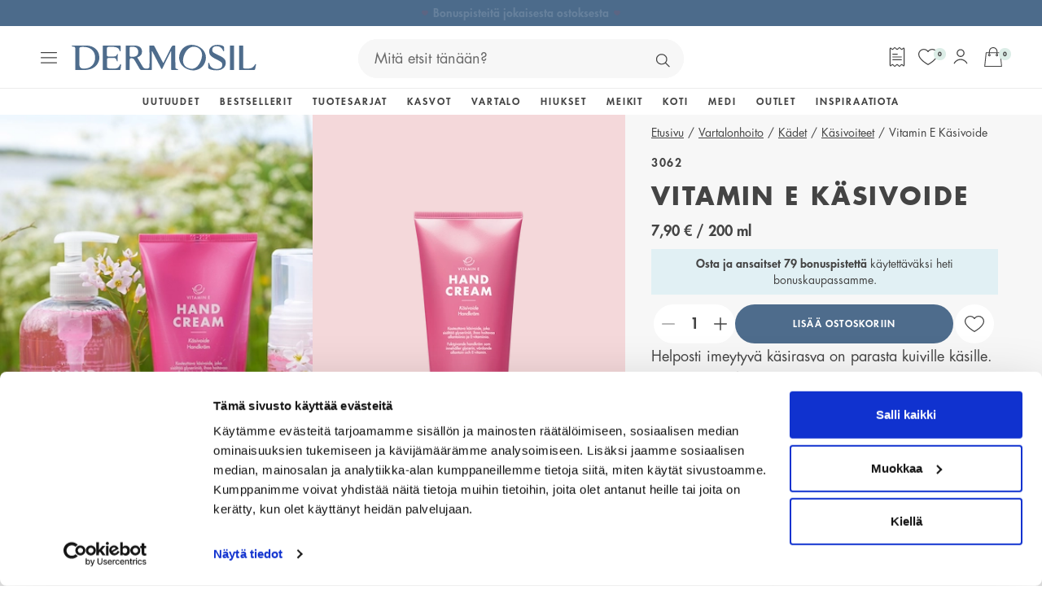

--- FILE ---
content_type: text/html; charset=utf-8
request_url: https://www.dermosil.fi/vartalonhoito/kadet/kasivoiteet/3062-vitamin-e-kasivoide/
body_size: 87854
content:
<!DOCTYPE html><html lang="fi"><head><meta charSet="utf-8"/><meta name="viewport" content="width=device-width,initial-scale=1,minimum-scale=1"/><title>Käsirasva on parasta kuiville käsille - Dermosil</title><meta name="description" content="Vitamin E Käsivoide on tehokas ja helposti imeytyvä käsirasva kuiville käsille. Lisää omasi ostoskoriin ja hoida kädet pehmeiksi!"/><meta property="og:description" content="Vitamin E Käsivoide on tehokas ja helposti imeytyvä käsirasva kuiville käsille. Lisää omasi ostoskoriin ja hoida kädet pehmeiksi!"/><meta property="og:title" content="Käsirasva on parasta kuiville käsille"/><meta property="og:image" content="https://litium.dermosil.fi/_images/e76784ec-6a60-4d00-9e0b-7f01ac307fa4/vitamin-e-hand-cream-3062-.jpg"/><meta property="twitter:description" content="Vitamin E Käsivoide on tehokas ja helposti imeytyvä käsirasva kuiville käsille. Lisää omasi ostoskoriin ja hoida kädet pehmeiksi!"/><meta property="twitter:title" content="Käsirasva on parasta kuiville käsille"/><link rel="canonical" href="https://www.dermosil.fi/vartalonhoito/kadet/kasivoiteet/3062-vitamin-e-kasivoide/"/><link rel="alternate" hrefLang="sv-se" href="https://www.dermosil.se/kroppsvard/hander/handkram/3062-vitamin-e-handkram/"/><link rel="alternate" hrefLang="fi-fi" href="https://www.dermosil.fi/vartalonhoito/kadet/kasivoiteet/3062-vitamin-e-kasivoide/"/><link rel="alternate" hrefLang="et-ee" href="https://www.dermosil.ee/kehahooldus/kaed/katekreemid/3062-vitamin-e-katekreem/"/><link rel="alternate" hrefLang="en" href="https://www.dermosil.com/body-care/hands/hand-cream/3062-vitamin-e-hand-cream/"/><link rel="alternate" hrefLang="sv-fi" href="https://sv.dermosil.fi/kroppsvard/hander/handkram/3062-vitamin-e-handkram/"/><script type="application/ld+json">{"@context":"https://schema.org","@type":"Organization","name":"Dermosil","url":"https://www.dermosil.fi","description":"Dermosil on yksi Suomen suurimmista ihon- ja hiustenhoitotuotteita sekä meikkejä myyvistä verkkokaupoista. Olemme kehittäneet luotettavia tuotteita koko perheelle yli 40 vuoden ajan.","foundingDate":"1983","sameAs":["https://www.facebook.com/dermosil.fi","https://www.instagram.com/dermosil.fi","https://www.tiktok.com/@dermosil.fi","https://www.linkedin.com/company/dermoshop-group/"],"contactPoint":[{"@type":"ContactPoint","telephone":"+358207466400","email":"info@dermosil.fi","contactType":"customer service"}]}</script><script type="application/ld+json">{"@context":"https://schema.org","@type":"Product","@id":"3062","name":"Vitamin E Käsivoide ","aggregateRating":{"@type":"AggregateRating","ratingValue":"4.5961","reviewCount":359},"review":[]}</script><meta name="next-head-count" content="17"/><style>*,body,ul{margin:0}.text-clip,.white-space-nowrap{white-space:nowrap}a.underline,a:hover,button.underline{text-decoration-color:transparent}a,a.underline,button.underline{cursor:pointer;text-decoration-thickness:0.1rem;text-underline-offset:0.4rem;transition:text-decoration-color 125ms ease-in-out}a,a.underline:hover,button.underline:hover{text-decoration-color:currentcolor}*,::after,::before{box-sizing:border-box}body,html{height:100%}body{-webkit-font-smoothing:antialiased;overflow-x:hidden}canvas,img,picture,svg{display:block;max-width:100%}button,input,select,textarea{font:inherit}.body,.h1,.h1-bold,.h1-bold strong,.h2,.h2-bold,.h2-bold strong,.h3,.h3-bold,.h3-bold strong,.h4,.h4-bold,.h4-bold strong,.h5,body,h1,h2,h3,h4,h5,html{font-family:FuturaStd,"Trebuchet MS",Arial,sans-serif}.h4,.h5,.h6,h4,h5,h6{font-style:normal}ul{padding:0}input[type=number]{appearance:textfield}#__next{overflow:clip}html{color:#444;font-size:62.5%;hyphens:auto}.body,body{font-size:1.6rem;font-weight:400;line-height:1.56;overflow-wrap:anywhere;word-break:break-word}.absolute-cover{height:100%;left:0;position:absolute;top:0;width:100%}.absolute-centered,.relative-centered{left:50%;top:50%;transform:translate(-50%,-50%);z-index:2}.absolute-cover__inner{height:100%;position:relative}.object-fit--contain{object-fit:contain}.object-fit--cover{object-fit:cover}.object-fit--scale-down{object-fit:contain}.object-position--left{object-position:left}.object-position--right{object-position:right}.object-position--top{object-position:top}.position--relative{position:relative}.position--absolute{position:absolute}.image-wrapper{display:block;height:100%;overflow:hidden;position:relative;width:100%}.image-wrapper--rounded{border-top-left-radius:99rem;border-top-right-radius:99rem}.relative-centered{position:relative}.absolute-centered{position:absolute}.visibility-hidden{visibility:hidden;z-index:2}.full-width{width:100%}.pointer-events-none{pointer-events:none}.text-clip{overflow:hidden;text-overflow:ellipsis}.scroll-blocked{overflow-y:hidden}.box-shadow{box-shadow:.1rem .1rem 1rem 0 rgba(#444,15%)}.right-0{right:0}.h1,h1{font-size:3.2rem;font-weight:400;-webkit-hyphenate-limit-after:3;-webkit-hyphenate-limit-before:4;-ms-hyphenate-limit-chars:8 3 4;hyphenate-limit-chars:8 3 4;line-height:1.44}.h1-bold,.h1-bold strong{font-size:2.8rem;font-weight:700;-webkit-hyphenate-limit-after:3;-webkit-hyphenate-limit-before:4;-ms-hyphenate-limit-chars:8 3 4;hyphenate-limit-chars:8 3 4;letter-spacing:1.68px;line-height:1.44;text-transform:uppercase}@media only screen and (min-width:320px){.h1,.h1-bold,.h1-bold strong,h1{-webkit-hyphenate-limit-after:5;-webkit-hyphenate-limit-before:6;-ms-hyphenate-limit-chars:11 3 5;hyphenate-limit-chars:11 3 5}}.h2,h2{font-size:3rem;font-weight:400;line-height:1.42}.h2-bold,.h2-bold strong{font-size:2.6rem;font-weight:700;letter-spacing:1.56px;line-height:1.42;text-transform:uppercase}.h3,h3{font-size:2.8rem;font-weight:400;line-height:1.4}.h3-bold,.h3-bold strong{font-size:2.4rem;font-style:normal;font-weight:700;letter-spacing:.96px;line-height:1.4;text-transform:uppercase}.h4,h4{font-size:2.4rem;font-weight:400;line-height:1.38}.h4-bold,.h4-bold strong{font-size:2rem;font-weight:700;letter-spacing:.04em;line-height:1.3;text-transform:uppercase}.h5,h5{font-size:2.2rem;font-weight:400;line-height:1.38}.h5-bold,.h6,h6{font-family:FuturaStd,"Trebuchet MS",Arial,sans-serif;font-weight:600}.h5-bold{font-size:2rem;letter-spacing:.04em;line-height:1.3}.h6,h6{font-size:2.2rem;line-height:1.38}@media only screen and (min-width:1200px){.body,body{font-family:FuturaStd,"Trebuchet MS",Arial,sans-serif;font-size:1.8rem;line-height:1.6}.h1,h1{font-size:4.2rem;line-height:1.4}.h1-bold,.h1-bold strong{font-size:4rem;letter-spacing:4.8px;line-height:1.4}.h2,h2{font-size:3.8rem;line-height:1.38}.h2-bold,.h2-bold strong{font-size:3.6rem;letter-spacing:4.32px;line-height:1.38}.h3,h3{font-size:3.2rem;line-height:1.42}.h3-bold,.h3-bold strong{font-size:3rem;letter-spacing:2.4px;line-height:1.42}.h4,h4{font-size:2.6rem;line-height:1.46}.h4-bold,.h4-bold strong{font-size:2.2rem;line-height:1.636}.h5,.h6,h5,h6{font-size:2.4rem;line-height:1.46}.h5-bold{font-size:2.2rem;letter-spacing:.02em;line-height:1.545}}a{color:inherit;text-decoration:underline}a.reset,a.underline:focus,a:focus,button.underline:focus{text-decoration:none}a.underline,button.underline{text-decoration:underline}li.reset{list-style:none}</style><meta charSet="utf-8"/><link rel="icon" type="image/png" sizes="16x16" href="/dermosil.png"/><link rel="preload" href="/fonts/FuturaStdMedium.woff2" as="font" type="font/woff2" crossorigin="anonymous"/><link rel="preload" href="/fonts/FuturaStdMedium.woff" as="font" type="font/woff2" crossorigin="anonymous"/><link rel="preload" href="/fonts/FuturaStdBook.woff2" as="font" type="font/woff2" crossorigin="anonymous"/><link rel="preload" href="/fonts/FuturaStdBook.woff" as="font" type="font/woff2" crossorigin="anonymous"/><link rel="preload" href="/fonts/FuturaStdBookOblique.woff2" as="font" type="font/woff2" crossorigin="anonymous"/><link rel="preload" href="/fonts/FuturaStdBookOblique.woff" as="font" type="font/woff2" crossorigin="anonymous"/><link rel="preload" href="/fonts/FuturaStdHeavy.woff2" as="font" type="font/woff2" crossorigin="anonymous"/><link rel="preload" href="/fonts/FuturaStdHeavy.woff" as="font" type="font/woff2" crossorigin="anonymous"/><link rel="preload" href="/fonts/FuturaStdBold.woff2" as="font" type="font/woff2" crossorigin="anonymous"/><link rel="preload" href="/fonts/FuturaStdBold.woff" as="font" type="font/woff2" crossorigin="anonymous"/><link rel="preload" href="/_next/static/css/121cd4f04f327e6b.css" as="style"/><link rel="stylesheet" href="/_next/static/css/121cd4f04f327e6b.css" data-n-g=""/><link rel="preload" href="/_next/static/css/e5e00b135d493826.css" as="style"/><link rel="stylesheet" href="/_next/static/css/e5e00b135d493826.css"/><link rel="preload" href="/_next/static/css/bfb2a98ea211e8cd.css" as="style"/><link rel="stylesheet" href="/_next/static/css/bfb2a98ea211e8cd.css"/><noscript data-n-css=""></noscript><script defer="" nomodule="" src="/_next/static/chunks/polyfills-42372ed130431b0a.js"></script><script defer="" src="/_next/static/chunks/9332.c2ce3def78ccfc70.js"></script><script defer="" src="/_next/static/chunks/9551.514e9bf4abfe3dd0.js"></script><script defer="" src="/_next/static/chunks/5766.7139c0d6742a98d8.js"></script><script src="/_next/static/chunks/webpack-91956bb49d5d91be.js" defer=""></script><script src="/_next/static/chunks/framework-945b357d4a851f4b.js" defer=""></script><script src="/_next/static/chunks/main-a05336c146cf5d98.js" defer=""></script><script src="/_next/static/chunks/pages/_app-d233579bb0f8d2f1.js" defer=""></script><script src="/_next/static/chunks/7246-bd7029e1de221349.js" defer=""></script><script src="/_next/static/chunks/pages/%5B...slug%5D-3aae4d2730992f77.js" defer=""></script><script src="/_next/static/13450/_buildManifest.js" defer=""></script><script src="/_next/static/13450/_ssgManifest.js" defer=""></script></head><body><div id="__next"><div role="complementary" aria-label="Siirrä sisältöön" class="label Layout_skip-to-content__AU3K_"><a id="skip-to-content" href="#body-content-demo">Siirrä sisältöön</a></div><div class="Layout_page__aFnPI"><aside aria-label="topHeader_label"><div></div></aside><style data-emotion="css 1eebi">.css-1eebi{display:-webkit-box;display:-webkit-flex;display:-ms-flexbox;display:flex;-webkit-flex-direction:column;-ms-flex-direction:column;flex-direction:column;width:100%;box-sizing:border-box;-webkit-flex-shrink:0;-ms-flex-negative:0;flex-shrink:0;position:-webkit-sticky;position:sticky;z-index:1100;top:0;left:auto;right:0;color:inherit;}</style><style data-emotion="css 1dhyjup">.css-1dhyjup{background-color:#f7f7f7;color:#444;-webkit-transition:box-shadow 300ms cubic-bezier(0.4, 0, 0.2, 1) 0ms;transition:box-shadow 300ms cubic-bezier(0.4, 0, 0.2, 1) 0ms;box-shadow:none;display:-webkit-box;display:-webkit-flex;display:-ms-flexbox;display:flex;-webkit-flex-direction:column;-ms-flex-direction:column;flex-direction:column;width:100%;box-sizing:border-box;-webkit-flex-shrink:0;-ms-flex-negative:0;flex-shrink:0;position:-webkit-sticky;position:sticky;z-index:1100;top:0;left:auto;right:0;color:inherit;}</style><header class="MuiPaper-root MuiPaper-elevation MuiPaper-elevation0 MuiAppBar-root MuiAppBar-colorInherit MuiAppBar-positionSticky Header_app-bar__Rr4DZ css-1dhyjup" id="header"><style data-emotion="css 1gkp1fs">.css-1gkp1fs{-webkit-box-pack:justify;-webkit-justify-content:space-between;justify-content:space-between;position:-webkit-sticky;position:sticky;}</style><div class="Header_header__i_Usm MuiBox-root css-1gkp1fs"><div class="Header_header__menu__YQ5cB MuiBox-root css-0"><style data-emotion="css 1tyy6s1">.css-1tyy6s1{text-align:center;-webkit-flex:0 0 auto;-ms-flex:0 0 auto;flex:0 0 auto;font-size:1.7142857142857142rem;padding:8px;border-radius:50%;overflow:visible;color:rgba(0, 0, 0, 0.54);-webkit-transition:background-color 150ms cubic-bezier(0.4, 0, 0.2, 1) 0ms;transition:background-color 150ms cubic-bezier(0.4, 0, 0.2, 1) 0ms;color:#8f8f8f;margin:0.2rem;-webkit-transition:opacity 0.125s ease-in-out,background-color 0.125s ease-in-out;transition:opacity 0.125s ease-in-out,background-color 0.125s ease-in-out;color:#444;}.css-1tyy6s1:hover{background-color:rgba(0, 0, 0, 0.04);}@media (hover: none){.css-1tyy6s1:hover{background-color:transparent;}}.css-1tyy6s1:hover{background-color:rgba(143, 143, 143, 0.04);}@media (hover: none){.css-1tyy6s1:hover{background-color:transparent;}}.css-1tyy6s1.Mui-disabled{background-color:transparent;color:rgba(0, 0, 0, 0.26);}.css-1tyy6s1.css-1tyy6s1:focus-visible{outline:.2rem solid #2c52b9;outline-offset:0.2rem;}.css-1tyy6s1.css-1tyy6s1 svg{-webkit-transition:fill 0.125s ease-in-out;transition:fill 0.125s ease-in-out;}.css-1tyy6s1:active{-webkit-transform:scale(0.96);-moz-transform:scale(0.96);-ms-transform:scale(0.96);transform:scale(0.96);}.css-1tyy6s1.Mui-disabled{opacity:0.5;}.css-1tyy6s1.css-1tyy6s1 svg{height:2rem;width:2rem;}.css-1tyy6s1:hover{background-color:transparent;opacity:0.5;}.css-1tyy6s1:active{background-color:transparent;}.css-1tyy6s1:disabled{background-color:transparent!important;}</style><style data-emotion="css 13lyym">.css-13lyym{display:-webkit-inline-box;display:-webkit-inline-flex;display:-ms-inline-flexbox;display:inline-flex;-webkit-align-items:center;-webkit-box-align:center;-ms-flex-align:center;align-items:center;-webkit-box-pack:center;-ms-flex-pack:center;-webkit-justify-content:center;justify-content:center;position:relative;box-sizing:border-box;-webkit-tap-highlight-color:transparent;background-color:transparent;outline:0;border:0;margin:0;border-radius:0;padding:0;cursor:pointer;-webkit-user-select:none;-moz-user-select:none;-ms-user-select:none;user-select:none;vertical-align:middle;-moz-appearance:none;-webkit-appearance:none;-webkit-text-decoration:none;text-decoration:none;color:inherit;text-align:center;-webkit-flex:0 0 auto;-ms-flex:0 0 auto;flex:0 0 auto;font-size:1.7142857142857142rem;padding:8px;border-radius:50%;overflow:visible;color:rgba(0, 0, 0, 0.54);-webkit-transition:background-color 150ms cubic-bezier(0.4, 0, 0.2, 1) 0ms;transition:background-color 150ms cubic-bezier(0.4, 0, 0.2, 1) 0ms;color:#8f8f8f;margin:0.2rem;-webkit-transition:opacity 0.125s ease-in-out,background-color 0.125s ease-in-out;transition:opacity 0.125s ease-in-out,background-color 0.125s ease-in-out;color:#444;}.css-13lyym::-moz-focus-inner{border-style:none;}.css-13lyym.Mui-disabled{pointer-events:none;cursor:default;}@media print{.css-13lyym{-webkit-print-color-adjust:exact;color-adjust:exact;}}.css-13lyym.css-13lyym:focus-visible{outline:.2rem solid #2c52b9;outline-offset:0.2rem;}.css-13lyym:hover{background-color:rgba(0, 0, 0, 0.04);}@media (hover: none){.css-13lyym:hover{background-color:transparent;}}.css-13lyym:hover{background-color:rgba(143, 143, 143, 0.04);}@media (hover: none){.css-13lyym:hover{background-color:transparent;}}.css-13lyym.Mui-disabled{background-color:transparent;color:rgba(0, 0, 0, 0.26);}.css-13lyym.css-13lyym:focus-visible{outline:.2rem solid #2c52b9;outline-offset:0.2rem;}.css-13lyym.css-13lyym svg{-webkit-transition:fill 0.125s ease-in-out;transition:fill 0.125s ease-in-out;}.css-13lyym:active{-webkit-transform:scale(0.96);-moz-transform:scale(0.96);-ms-transform:scale(0.96);transform:scale(0.96);}.css-13lyym.Mui-disabled{opacity:0.5;}.css-13lyym.css-13lyym svg{height:2rem;width:2rem;}.css-13lyym:hover{background-color:transparent;opacity:0.5;}.css-13lyym:active{background-color:transparent;}.css-13lyym:disabled{background-color:transparent!important;}</style><button class="MuiButtonBase-root MuiIconButton-root MuiIconButton-colorSecondary MuiIconButton-sizeMedium css-13lyym" tabindex="0" type="button" aria-label="menu_open"><style data-emotion="css 14yq2cq">.css-14yq2cq{-webkit-user-select:none;-moz-user-select:none;-ms-user-select:none;user-select:none;width:1em;height:1em;display:inline-block;fill:currentColor;-webkit-flex-shrink:0;-ms-flex-negative:0;flex-shrink:0;-webkit-transition:fill 200ms cubic-bezier(0.4, 0, 0.2, 1) 0ms;transition:fill 200ms cubic-bezier(0.4, 0, 0.2, 1) 0ms;font-size:1.7142857142857142rem;}</style><svg class="MuiSvgIcon-root MuiSvgIcon-fontSizeMedium css-14yq2cq" focusable="false" aria-hidden="true" viewBox="0 0 20 14" name="hamburger" width="100%" height="100%"><path d="M19.375 1.25H0.625C0.45924 1.25 0.300269 1.18415 0.183058 1.06694C0.065848 0.949731 0 0.79076 0 0.625C0 0.45924 0.065848 0.300269 0.183058 0.183058C0.300269 0.0658481 0.45924 0 0.625 0H19.375C19.5408 0 19.6997 0.0658481 19.8169 0.183058C19.9342 0.300269 20 0.45924 20 0.625C20 0.79076 19.9342 0.949731 19.8169 1.06694C19.6997 1.18415 19.5408 1.25 19.375 1.25Z"></path><path d="M19.375 7.5H0.625C0.45924 7.5 0.300269 7.43415 0.183058 7.31694C0.065848 7.19973 0 7.04076 0 6.875C0 6.70924 0.065848 6.55027 0.183058 6.43306C0.300269 6.31585 0.45924 6.25 0.625 6.25H19.375C19.5408 6.25 19.6997 6.31585 19.8169 6.43306C19.9342 6.55027 20 6.70924 20 6.875C20 7.04076 19.9342 7.19973 19.8169 7.31694C19.6997 7.43415 19.5408 7.5 19.375 7.5Z"></path><path d="M19.375 13.75H0.625C0.45924 13.75 0.300269 13.6842 0.183058 13.5669C0.065848 13.4497 0 13.2908 0 13.125C0 12.9592 0.065848 12.8003 0.183058 12.6831C0.300269 12.5658 0.45924 12.5 0.625 12.5H19.375C19.5408 12.5 19.6997 12.5658 19.8169 12.6831C19.9342 12.8003 20 12.9592 20 13.125C20 13.2908 19.9342 13.4497 19.8169 13.5669C19.6997 13.6842 19.5408 13.75 19.375 13.75Z"></path></svg></button><style data-emotion="css wyhewu">.css-wyhewu{z-index:1200;}</style><div class="Header_header__logos__WPpxH"><a class="Header_header__logo__TTtl6" href="/" aria-label="Dermosil - Go to Start page"><svg class="MuiSvgIcon-root MuiSvgIcon-fontSizeMedium css-14yq2cq" focusable="false" color="#4e6c8c" aria-hidden="true" viewBox="0 0 230 33" name="logo" preserveAspectRatio="xMinYMid meet" width="100%" height="100%" style="width:100%;height:100%"><path d="M24.878 2.13208C21.7662 0.963135 18.3243 0.930664 15.0664 0.930664H5.12502C5.10879 0.930664 5.09255 0.941486 5.07632 0.941486H1.74267C0.416789 0.941486 0.102905 1.32031 0.0920813 1.58549C0.0812577 1.85066 0.378906 2.06713 1.0662 2.20784C1.39632 2.27278 1.93208 2.36478 2.37585 2.43513C3.9182 2.67325 4.29161 2.98714 4.45938 4.22102V5.01654C4.46479 5.10313 4.47561 5.19513 4.48102 5.29254C4.48102 5.3196 4.48102 5.34666 4.48102 5.36831C4.48102 5.34125 4.48102 5.3196 4.48102 5.29254C4.47561 5.19513 4.46479 5.10854 4.45938 5.01654V12.5822V19.4064V28.2276C4.45938 28.2222 4.45938 28.2222 4.45938 28.2168C4.45938 28.2222 4.45938 28.2276 4.45938 28.2384V31.4314C4.45938 31.7507 4.71914 32.0104 5.03843 32.0104H6.50502H14.4333C18.714 32.0104 22.762 31.4422 26.1064 29.7537C31.9403 26.7881 34.5271 21.425 34.5271 16.1973C34.5217 9.19443 30.5062 4.24808 24.878 2.13208ZM15.5535 30.2245C10.5639 30.2245 9.5735 27.9841 9.5735 23.4165L9.58973 5.89325C9.6222 4.73513 9.65467 4.02078 10.1417 3.50125C10.6558 2.94925 12.1008 2.65702 14.5198 2.65702C22.3777 2.65702 29.3264 6.98643 29.3264 16.3055C29.3264 24.2554 23.9309 30.2245 15.5535 30.2245Z"></path><path d="M162.738 5.26014C161.184 3.73943 159.339 2.5272 157.191 1.62885C154.165 0.362493 151.189 -0.129978 148.272 0.156846C145.377 0.427434 142.801 1.41238 140.539 3.10085C138.287 4.76767 136.566 7.01896 135.387 9.84391C134.218 12.631 133.823 15.4072 134.191 18.1726C134.564 20.9434 135.636 23.4653 137.416 25.7383C139.202 27.995 141.561 29.7321 144.484 30.9606C147.449 32.2053 150.372 32.6707 153.251 32.3731C156.157 32.0592 158.738 31.0688 160.995 29.3966C163.279 27.719 165 25.4893 166.152 22.7293C167.04 20.6025 167.484 18.4811 167.478 16.3597C167.484 14.2166 167.072 12.2088 166.261 10.3364C165.465 8.46932 164.291 6.78085 162.738 5.26014ZM162.559 14.6171C162.391 16.4787 161.866 18.4594 160.984 20.5646C159.826 23.33 158.441 25.538 156.833 27.1994C155.242 28.8663 153.467 29.8891 151.519 30.2733C149.571 30.6359 147.455 30.3383 145.149 29.3696C141.984 28.0437 140.019 25.8952 139.267 22.9187C138.52 19.9206 139.029 16.3164 140.788 12.1114C141.929 9.3839 143.364 7.22461 145.095 5.61731C146.832 3.98837 148.689 2.99802 150.648 2.64084C152.639 2.27826 154.582 2.48932 156.487 3.28485C157.948 3.89637 159.16 4.74602 160.124 5.82837C161.098 6.91614 161.791 8.19332 162.191 9.6599C162.629 11.1103 162.748 12.7663 162.559 14.6171Z"></path><path d="M183.405 13.3128C180.532 11.9761 178.47 10.8883 177.225 10.0549C176.002 9.22153 175.385 8.06882 175.385 6.59682C175.385 3.458 177.193 1.88858 180.797 1.88858C182.772 1.88858 184.277 2.27823 185.337 3.00882C186.977 4.12905 188.027 5.49282 188.611 6.93776C188.822 7.4627 188.952 8.16623 189.521 8.16623C190.089 8.16623 190.262 7.85235 190.262 6.99188C190.262 6.75376 190.289 6.73211 190.24 6.07188C190.197 5.41164 190.132 4.77847 190.078 4.16153C190.024 3.52294 190.002 3.04129 189.975 2.71117C189.932 2.18623 189.131 1.61258 187.578 1.00105C186.035 0.389524 184.255 0.0810547 182.231 0.0810547C180.137 0.0810547 178.28 0.40035 176.657 1.03353C175.055 1.67211 173.805 2.60294 172.917 3.83141C172.03 5.05988 171.581 6.55352 171.581 8.30694C171.581 10.6773 172.295 12.5876 173.718 14.038C175.163 15.4667 177.247 16.8467 179.963 18.1888C182.702 19.5309 184.715 20.6674 186.008 21.6145C187.318 22.5345 187.973 23.7846 187.973 25.3648C187.973 27.01 187.394 28.3088 186.241 29.2505C185.083 30.1705 183.335 30.6305 181.002 30.6305C178.708 30.6305 176.933 30.2246 175.656 29.4128C174.389 28.6011 173.464 27.7839 172.923 26.8152C172.409 25.8952 172.23 25.2728 172.024 24.5422C171.689 23.3679 171.537 22.9945 170.964 22.9945C170.341 22.9945 170.217 23.6222 170.217 24.4448V28.5902C170.217 29.3587 170.666 30.0298 171.554 30.598C172.463 31.1662 173.745 31.61 175.39 31.9185C177.041 32.2215 178.908 32.3785 181.002 32.3785C184.341 32.3785 187.047 31.5126 189.115 29.7754C191.187 28.0436 192.221 25.7382 192.221 22.8646C192.221 20.5808 191.48 18.7462 189.986 17.3662C188.487 15.9808 186.295 14.6279 183.405 13.3128Z"></path><path d="M229.438 24.4287C228.918 24.4828 228.891 24.8454 228.399 25.6193C227.928 26.3444 227.344 27.0101 226.7 27.6595C226.056 28.3035 225.623 28.8934 224.243 29.4291C222.857 29.9595 221.115 30.2247 218.999 30.2247C216.574 30.2247 215.551 30.111 214.886 29.8945C214.236 29.651 213.917 29.2127 213.917 28.5903V5.40091C213.917 5.4442 213.912 5.47667 213.912 5.51996C213.906 5.92584 213.906 6.39126 213.906 6.92161V1.28255C213.906 1.09855 213.755 0.947021 213.571 0.947021H208.911V1.52608V6.05032V7.91737V26.0251V31.5938C208.911 31.7778 209.057 31.9294 209.241 31.9294C210.632 31.9348 212.234 31.9402 213.917 31.9456C220.314 31.9673 226.678 31.9943 227.327 31.9943C228.177 31.9943 228.653 31.7291 228.762 31.188C228.762 31.188 229.844 26.0901 230.012 25.3378C230.12 24.8616 229.93 24.3745 229.438 24.4287Z"></path><path d="M202.551 6.02326C202.551 6.29926 202.551 6.59149 202.551 6.9162V1.28255C202.551 1.09855 202.4 0.947021 202.216 0.947021H197.854C197.67 0.947021 197.519 1.09855 197.519 1.28255V6.05032V7.91737V27.6866C197.519 27.6974 197.519 27.7082 197.519 27.719V31.6588C197.519 31.8428 197.67 31.9943 197.854 31.9943H202.227C202.416 31.9943 202.562 31.8428 202.562 31.6588V27.7569C202.562 27.7353 202.557 27.7136 202.557 27.6866V6.02326H202.551Z"></path><path d="M61.0821 24.4665C60.5571 24.4881 60.3786 25.0618 59.9131 26.0629C59.4477 27.0425 59.0256 27.6486 58.5115 28.2818C57.2776 29.7916 55.3835 30.3004 51.487 30.3004C48.5484 30.3004 46.5677 30.1001 45.5449 29.6996C44.5437 29.2775 44.0458 28.6065 44.0458 27.6973V18.1726C44.0458 17.3013 44.6357 16.8684 45.8101 16.8684H47.412H49.5821H53.3595C53.6301 16.8684 53.8844 16.9008 53.9927 16.9387C54.7882 17.2364 55.0426 17.6314 55.3294 18.1076C55.5783 18.5244 56.1844 19.9585 56.2764 20.2561C56.4063 20.6836 56.7256 21.2952 57.0503 21.2086C57.3858 21.122 57.4021 20.6512 57.3858 20.0505C57.3588 19.0114 57.3858 16.1919 57.3858 16.1919C57.4075 15.2611 57.4454 14.4709 57.5049 13.8215C57.5861 13.1505 57.5644 13.2533 57.5915 12.8745C57.6402 12.2521 57.5915 11.7488 57.2451 11.6731C56.9204 11.6027 56.639 12.2196 56.4875 12.5552C56.2115 13.1667 56.0167 13.3399 55.4971 13.9731C55.167 14.3735 54.7503 14.6225 54.3066 14.7091C53.4461 14.8768 52.4557 14.8606 50.8214 14.8444C50.4534 14.8389 50.0258 14.8335 49.5767 14.8335H45.94C45.7397 14.8335 45.5611 14.8227 45.3934 14.8011C45.3934 14.8011 45.2743 14.7956 45.2364 14.7902C45.204 14.7848 45.1011 14.7632 45.1011 14.7632C44.3868 14.6171 44.0296 14.2545 44.0296 13.67V4.45377C44.0296 3.71777 44.3218 3.21988 44.9009 2.9547C45.5016 2.66247 46.9682 2.52177 49.3061 2.52177C51.644 2.52177 53.5164 2.71118 54.9181 3.09C56.3251 3.44718 57.4562 4.01541 58.3275 4.79471C58.8578 5.19518 59.2908 5.89329 59.6263 6.89447C59.9618 7.87941 60.0376 8.36106 60.5463 8.36106C60.9522 8.36106 61.1308 7.99847 61.1308 7.26247V2.25659C61.1308 1.76412 61.0334 1.44482 60.8277 1.28788C60.6491 1.10929 60.1567 1.02271 59.3611 1.02271H39.2564C39.0724 1.02271 38.9209 1.17424 38.9209 1.35824V5.39541C38.9209 5.40082 38.9209 5.41165 38.9209 5.41706C38.948 5.76341 38.9642 6.15847 38.9642 6.62929V27.3618C38.9642 27.6323 38.948 27.8705 38.9209 28.0924C38.9209 28.1032 38.9209 28.114 38.9209 28.1248V31.7345C38.9209 31.9185 39.0724 32.07 39.2564 32.07H60.0917C60.4002 32.07 60.6004 31.9455 60.6924 31.7074C60.7844 31.4639 60.9251 30.8794 61.1308 29.9702C61.6124 27.5133 61.5908 26.366 61.5854 25.7815C61.5854 25.4081 61.5204 24.4502 61.0821 24.4665Z"></path><path d="M132.188 30.8849C131.966 30.7658 131.56 30.6955 131.127 30.5818C129.844 30.2409 129.595 30.0244 129.487 28.7526C129.476 28.4225 129.471 28.3035 129.471 27.9192L129.222 17.2093V6.39663C129.222 6.44534 129.222 6.49945 129.222 6.55898V1.54228C129.222 1.21216 128.951 0.946982 128.621 0.946982C127.663 0.946982 126.868 0.952395 126.614 0.952395C125.813 0.952395 125.028 1.71004 124.243 3.21992L114.794 22.2802C114.572 22.6915 114.475 22.9133 114.329 22.9133C114.15 22.9133 113.977 22.6915 113.761 22.2802L103.311 1.98063C103.067 1.49357 102.596 0.930748 101.92 0.930748L97.3197 0.936161C97.1573 0.936161 97.022 1.06604 97.0112 1.22839L97.114 10.9966L97.0978 27.3564C96.9679 29.0936 96.0317 30.0515 94.2945 30.2246C93.986 30.2571 93.618 30.2842 93.2392 30.295C92.9307 30.2896 92.6223 30.2733 92.33 30.2246C91.41 30.0731 90.674 29.7484 90.095 29.3912C89.5376 29.034 88.991 28.3792 88.4606 27.4213L82.9893 17.9724C82.919 17.8587 82.7783 17.6477 82.5564 17.3338C82.3507 17.0253 82.21 16.7926 82.118 16.6357C82.0531 16.4787 81.9881 16.3326 82.0206 16.1973C82.091 15.9159 82.5672 15.6183 83.655 15.1258C84.7698 14.6387 85.7223 13.8919 86.5232 12.8907C87.3458 11.8896 87.7625 10.4013 87.7625 8.41522C87.7571 6.21263 86.9507 4.42134 85.3272 3.04134C83.6983 1.63969 80.8463 0.936161 78.0051 0.936161H72.4418V0.919922H68.015C67.7065 0.919922 67.4521 1.17428 67.4521 1.48275V3.0251V6.66722V26.0413V31.4423C67.4521 31.7724 67.7173 32.0376 68.0474 32.0376H71.8519C72.182 32.0376 72.4472 31.7724 72.4472 31.4423V27.9246V26.0359V19.1089C72.4472 18.3512 72.6042 17.8209 72.918 17.507C73.2536 17.1985 73.8056 17.0416 74.5849 17.0416C76.2517 17.0416 77.5343 17.8209 78.4272 19.3795L85.035 30.874C85.4354 31.61 86.2039 31.978 87.0103 31.978H93.3474H99.3924C99.7279 31.978 99.9985 31.7075 99.9985 31.3719V28.2385C99.9985 28.206 99.9877 28.179 99.9877 28.1411L99.9985 25.1755L100.053 9.77357C100.053 8.61545 100.112 8.12839 100.291 8.11216C100.496 8.09051 100.745 8.6371 101.324 9.83851L111.742 30.138C112.018 30.6576 112.17 30.874 112.462 30.874C112.711 30.874 112.819 30.6522 113.041 30.2084L123.291 9.07545C123.648 8.38816 123.697 8.23122 123.859 8.1771C124.07 8.10675 124.124 8.29075 124.151 8.44228C124.195 8.71286 124.2 9.01051 124.2 9.34604V24.4773V28.0762V31.3882C124.2 31.7183 124.465 31.9835 124.795 31.9835H128.648H128.654H131.587C132.577 31.9835 132.815 31.6966 132.821 31.5018C132.805 31.3124 132.788 31.2096 132.188 30.8849ZM75.9973 15.299C74.5037 15.299 73.5404 15.2124 73.0912 15.0338C72.642 14.8336 72.4202 14.4439 72.4202 13.8649V13.7891V3.82063V3.68533C72.4202 3.24157 72.6312 2.92769 73.0533 2.7491C73.4971 2.54887 74.3684 2.44604 75.6618 2.44604C76.8903 2.44604 77.9401 2.59216 78.8331 2.87898C79.7423 3.14957 80.5107 3.55545 81.1385 4.11286C81.7609 4.64863 82.2371 5.34133 82.5726 6.18016C82.9298 7.00816 83.1084 7.97145 83.1084 9.08628C83.1084 11.067 82.5185 12.6039 81.3387 13.6917C80.159 14.7686 78.3785 15.299 75.9973 15.299Z"></path></svg></a></div></div><div class="Header_header__toolbar__XL_kS"><style data-emotion="css edbrul">.css-edbrul{text-align:center;-webkit-flex:0 0 auto;-ms-flex:0 0 auto;flex:0 0 auto;font-size:1.7142857142857142rem;padding:8px;border-radius:50%;overflow:visible;color:rgba(0, 0, 0, 0.54);-webkit-transition:background-color 150ms cubic-bezier(0.4, 0, 0.2, 1) 0ms;transition:background-color 150ms cubic-bezier(0.4, 0, 0.2, 1) 0ms;color:#8f8f8f;padding:12px;font-size:2rem;margin:0.2rem;-webkit-transition:opacity 0.125s ease-in-out,background-color 0.125s ease-in-out;transition:opacity 0.125s ease-in-out,background-color 0.125s ease-in-out;padding:0.8rem;color:#444;margin-right:0px;padding:0.6rem;}.css-edbrul:hover{background-color:rgba(0, 0, 0, 0.04);}@media (hover: none){.css-edbrul:hover{background-color:transparent;}}.css-edbrul:hover{background-color:rgba(143, 143, 143, 0.04);}@media (hover: none){.css-edbrul:hover{background-color:transparent;}}.css-edbrul.Mui-disabled{background-color:transparent;color:rgba(0, 0, 0, 0.26);}.css-edbrul.css-edbrul:focus-visible{outline:.2rem solid #2c52b9;outline-offset:0.2rem;}.css-edbrul.css-edbrul svg{-webkit-transition:fill 0.125s ease-in-out;transition:fill 0.125s ease-in-out;}.css-edbrul:active{-webkit-transform:scale(0.96);-moz-transform:scale(0.96);-ms-transform:scale(0.96);transform:scale(0.96);}.css-edbrul.Mui-disabled{opacity:0.5;}.css-edbrul.css-edbrul svg{height:2.4rem;width:2.4rem;}.css-edbrul:hover{background-color:transparent;opacity:0.5;}.css-edbrul:active{background-color:transparent;}.css-edbrul:disabled{background-color:transparent!important;}</style><style data-emotion="css 1uq8oql">.css-1uq8oql{display:-webkit-inline-box;display:-webkit-inline-flex;display:-ms-inline-flexbox;display:inline-flex;-webkit-align-items:center;-webkit-box-align:center;-ms-flex-align:center;align-items:center;-webkit-box-pack:center;-ms-flex-pack:center;-webkit-justify-content:center;justify-content:center;position:relative;box-sizing:border-box;-webkit-tap-highlight-color:transparent;background-color:transparent;outline:0;border:0;margin:0;border-radius:0;padding:0;cursor:pointer;-webkit-user-select:none;-moz-user-select:none;-ms-user-select:none;user-select:none;vertical-align:middle;-moz-appearance:none;-webkit-appearance:none;-webkit-text-decoration:none;text-decoration:none;color:inherit;text-align:center;-webkit-flex:0 0 auto;-ms-flex:0 0 auto;flex:0 0 auto;font-size:1.7142857142857142rem;padding:8px;border-radius:50%;overflow:visible;color:rgba(0, 0, 0, 0.54);-webkit-transition:background-color 150ms cubic-bezier(0.4, 0, 0.2, 1) 0ms;transition:background-color 150ms cubic-bezier(0.4, 0, 0.2, 1) 0ms;color:#8f8f8f;padding:12px;font-size:2rem;margin:0.2rem;-webkit-transition:opacity 0.125s ease-in-out,background-color 0.125s ease-in-out;transition:opacity 0.125s ease-in-out,background-color 0.125s ease-in-out;padding:0.8rem;color:#444;margin-right:0px;padding:0.6rem;}.css-1uq8oql::-moz-focus-inner{border-style:none;}.css-1uq8oql.Mui-disabled{pointer-events:none;cursor:default;}@media print{.css-1uq8oql{-webkit-print-color-adjust:exact;color-adjust:exact;}}.css-1uq8oql.css-1uq8oql:focus-visible{outline:.2rem solid #2c52b9;outline-offset:0.2rem;}.css-1uq8oql:hover{background-color:rgba(0, 0, 0, 0.04);}@media (hover: none){.css-1uq8oql:hover{background-color:transparent;}}.css-1uq8oql:hover{background-color:rgba(143, 143, 143, 0.04);}@media (hover: none){.css-1uq8oql:hover{background-color:transparent;}}.css-1uq8oql.Mui-disabled{background-color:transparent;color:rgba(0, 0, 0, 0.26);}.css-1uq8oql.css-1uq8oql:focus-visible{outline:.2rem solid #2c52b9;outline-offset:0.2rem;}.css-1uq8oql.css-1uq8oql svg{-webkit-transition:fill 0.125s ease-in-out;transition:fill 0.125s ease-in-out;}.css-1uq8oql:active{-webkit-transform:scale(0.96);-moz-transform:scale(0.96);-ms-transform:scale(0.96);transform:scale(0.96);}.css-1uq8oql.Mui-disabled{opacity:0.5;}.css-1uq8oql.css-1uq8oql svg{height:2.4rem;width:2.4rem;}.css-1uq8oql:hover{background-color:transparent;opacity:0.5;}.css-1uq8oql:active{background-color:transparent;}.css-1uq8oql:disabled{background-color:transparent!important;}</style><button class="MuiButtonBase-root MuiIconButton-root MuiIconButton-colorSecondary MuiIconButton-sizeLarge css-1uq8oql" tabindex="0" type="button" aria-label="orderForm_title"><svg class="MuiSvgIcon-root MuiSvgIcon-fontSizeMedium css-14yq2cq" focusable="false" role="img" viewBox="0 0 24 24" name="order-form" width="2.4rem" height="2.4rem" style="width:2.4rem;height:2.4rem"><path d="M20.5039 0.620712C20.1022 0.435707 19.629 0.507641 19.3004 0.803582L17.7407 2.18466L15.6186 0.286444C15.1923 -0.0954812 14.5469 -0.0954812 14.1205 0.286444L12.0002 2.18286L9.8794 0.286444C9.45297 -0.0954812 8.80747 -0.0954812 8.38104 0.286444L6.25842 2.18466L4.69723 0.803638C4.23657 0.394176 3.53117 0.435707 3.12171 0.896365C2.93839 1.10261 2.83796 1.3695 2.83987 1.64543V22.3546C2.83622 22.9718 3.33363 23.4751 3.95086 23.4788C4.22685 23.4804 4.49373 23.3798 4.70004 23.1964L6.25977 21.8153L8.38182 23.7136C8.80815 24.0955 9.45358 24.0955 9.87991 23.7136L12.0002 21.8169L14.1209 23.7133C14.5473 24.0952 15.1928 24.0952 15.6192 23.7133L17.7418 21.8152L19.303 23.1962C19.7636 23.6058 20.469 23.5644 20.8786 23.1038C21.062 22.8975 21.1625 22.6304 21.1606 22.3543V1.64543C21.1661 1.20332 20.9079 0.800378 20.5039 0.620712ZM18.4842 20.9733C18.0578 20.5956 17.416 20.5973 16.9917 20.9773L14.8697 22.8755L12.7493 20.9791C12.3229 20.5971 11.6774 20.5971 11.251 20.9791L9.13044 22.8755L7.00755 20.9773C6.58482 20.5974 5.94416 20.5956 5.51936 20.9733L3.96384 22.3539V19.3583L3.95822 1.64572L5.51627 3.02646C5.94264 3.40417 6.58443 3.40248 7.00878 3.02247L9.13078 1.12431L11.2511 3.02072C11.6775 3.40265 12.323 3.40265 12.7494 3.02072L14.87 1.12431L16.9929 3.02247C17.4156 3.40242 18.0563 3.40417 18.4811 3.02651L20.0366 1.64543V15.8812L20.0422 22.3541L18.4842 20.9733Z"></path><path d="M17.3278 11.4375H6.67331C6.36293 11.4375 6.11133 11.6891 6.11133 11.9995C6.11133 12.3099 6.36293 12.5615 6.67331 12.5615H17.3278C17.6381 12.5615 17.8897 12.3099 17.8897 11.9995C17.8897 11.6891 17.6381 11.4375 17.3278 11.4375Z"></path><path d="M12.2699 8.06641H6.67331C6.36293 8.06641 6.11133 8.31801 6.11133 8.62839C6.11133 8.93877 6.36293 9.19038 6.67331 9.19038H12.2699C12.5803 9.19038 12.8319 8.93877 12.8319 8.62839C12.8319 8.31801 12.5802 8.06641 12.2699 8.06641Z"></path><path d="M17.3278 14.8105H6.67331C6.36293 14.8105 6.11133 15.0621 6.11133 15.3725C6.11133 15.6829 6.36293 15.9345 6.67331 15.9345H17.3278C17.6381 15.9345 17.8897 15.6829 17.8897 15.3725C17.8897 15.0621 17.6381 14.8105 17.3278 14.8105Z"></path><title>orderForm_title</title></svg></button><style data-emotion="css 1rzb3uu">.css-1rzb3uu{position:relative;display:-webkit-inline-box;display:-webkit-inline-flex;display:-ms-inline-flexbox;display:inline-flex;vertical-align:middle;-webkit-flex-shrink:0;-ms-flex-negative:0;flex-shrink:0;}</style><span class="MuiBadge-root css-1rzb3uu"><style data-emotion="css 1wr6xhz">.css-1wr6xhz{text-align:center;-webkit-flex:0 0 auto;-ms-flex:0 0 auto;flex:0 0 auto;font-size:1.7142857142857142rem;padding:8px;border-radius:50%;overflow:visible;color:rgba(0, 0, 0, 0.54);-webkit-transition:background-color 150ms cubic-bezier(0.4, 0, 0.2, 1) 0ms;transition:background-color 150ms cubic-bezier(0.4, 0, 0.2, 1) 0ms;color:#8f8f8f;padding:12px;font-size:2rem;margin:0.2rem;-webkit-transition:opacity 0.125s ease-in-out,background-color 0.125s ease-in-out;transition:opacity 0.125s ease-in-out,background-color 0.125s ease-in-out;padding:0.8rem;color:#444;}.css-1wr6xhz:hover{background-color:rgba(0, 0, 0, 0.04);}@media (hover: none){.css-1wr6xhz:hover{background-color:transparent;}}.css-1wr6xhz:hover{background-color:rgba(143, 143, 143, 0.04);}@media (hover: none){.css-1wr6xhz:hover{background-color:transparent;}}.css-1wr6xhz.Mui-disabled{background-color:transparent;color:rgba(0, 0, 0, 0.26);}.css-1wr6xhz.css-1wr6xhz:focus-visible{outline:.2rem solid #2c52b9;outline-offset:0.2rem;}.css-1wr6xhz.css-1wr6xhz svg{-webkit-transition:fill 0.125s ease-in-out;transition:fill 0.125s ease-in-out;}.css-1wr6xhz:active{-webkit-transform:scale(0.96);-moz-transform:scale(0.96);-ms-transform:scale(0.96);transform:scale(0.96);}.css-1wr6xhz.Mui-disabled{opacity:0.5;}.css-1wr6xhz.css-1wr6xhz svg{height:2.4rem;width:2.4rem;}.css-1wr6xhz:hover{background-color:transparent;opacity:0.5;}.css-1wr6xhz:active{background-color:transparent;}.css-1wr6xhz:disabled{background-color:transparent!important;}</style><style data-emotion="css 1gwl9je">.css-1gwl9je{display:-webkit-inline-box;display:-webkit-inline-flex;display:-ms-inline-flexbox;display:inline-flex;-webkit-align-items:center;-webkit-box-align:center;-ms-flex-align:center;align-items:center;-webkit-box-pack:center;-ms-flex-pack:center;-webkit-justify-content:center;justify-content:center;position:relative;box-sizing:border-box;-webkit-tap-highlight-color:transparent;background-color:transparent;outline:0;border:0;margin:0;border-radius:0;padding:0;cursor:pointer;-webkit-user-select:none;-moz-user-select:none;-ms-user-select:none;user-select:none;vertical-align:middle;-moz-appearance:none;-webkit-appearance:none;-webkit-text-decoration:none;text-decoration:none;color:inherit;text-align:center;-webkit-flex:0 0 auto;-ms-flex:0 0 auto;flex:0 0 auto;font-size:1.7142857142857142rem;padding:8px;border-radius:50%;overflow:visible;color:rgba(0, 0, 0, 0.54);-webkit-transition:background-color 150ms cubic-bezier(0.4, 0, 0.2, 1) 0ms;transition:background-color 150ms cubic-bezier(0.4, 0, 0.2, 1) 0ms;color:#8f8f8f;padding:12px;font-size:2rem;margin:0.2rem;-webkit-transition:opacity 0.125s ease-in-out,background-color 0.125s ease-in-out;transition:opacity 0.125s ease-in-out,background-color 0.125s ease-in-out;padding:0.8rem;color:#444;}.css-1gwl9je::-moz-focus-inner{border-style:none;}.css-1gwl9je.Mui-disabled{pointer-events:none;cursor:default;}@media print{.css-1gwl9je{-webkit-print-color-adjust:exact;color-adjust:exact;}}.css-1gwl9je.css-1gwl9je:focus-visible{outline:.2rem solid #2c52b9;outline-offset:0.2rem;}.css-1gwl9je:hover{background-color:rgba(0, 0, 0, 0.04);}@media (hover: none){.css-1gwl9je:hover{background-color:transparent;}}.css-1gwl9je:hover{background-color:rgba(143, 143, 143, 0.04);}@media (hover: none){.css-1gwl9je:hover{background-color:transparent;}}.css-1gwl9je.Mui-disabled{background-color:transparent;color:rgba(0, 0, 0, 0.26);}.css-1gwl9je.css-1gwl9je:focus-visible{outline:.2rem solid #2c52b9;outline-offset:0.2rem;}.css-1gwl9je.css-1gwl9je svg{-webkit-transition:fill 0.125s ease-in-out;transition:fill 0.125s ease-in-out;}.css-1gwl9je:active{-webkit-transform:scale(0.96);-moz-transform:scale(0.96);-ms-transform:scale(0.96);transform:scale(0.96);}.css-1gwl9je.Mui-disabled{opacity:0.5;}.css-1gwl9je.css-1gwl9je svg{height:2.4rem;width:2.4rem;}.css-1gwl9je:hover{background-color:transparent;opacity:0.5;}.css-1gwl9je:active{background-color:transparent;}.css-1gwl9je:disabled{background-color:transparent!important;}</style><button class="MuiButtonBase-root MuiIconButton-root MuiIconButton-colorSecondary MuiIconButton-sizeLarge css-1gwl9je" tabindex="0" type="button" aria-label="wishlist_wishlist"><svg class="MuiSvgIcon-root MuiSvgIcon-fontSizeMedium css-14yq2cq" focusable="false" role="img" viewBox="0 0 20 20" name="heart-outlined" width="2.4rem" height="2.4rem" style="width:2.4rem;height:2.4rem"><path d="M14.3291 1.7213C12.6607 1.71238 11.0747 2.4451 9.99998 3.72127C8.93203 2.43638 7.34156 1.70158 5.67085 1.7213C2.53892 1.7213 0 4.26021 0 7.39215C0 12.7593 9.36708 17.9997 9.74684 18.2023C9.90006 18.3047 10.0999 18.3047 10.2532 18.2023C10.6329 17.9997 20 12.8352 20 7.39215C20 4.26021 17.461 1.7213 14.3291 1.7213ZM9.99998 17.1896C8.53162 16.3289 1.01266 11.7466 1.01266 7.39215C1.01266 4.81951 3.09821 2.73391 5.6709 2.73391C7.24634 2.71322 8.7207 3.50787 9.56963 4.83516C9.74199 5.07284 10.0745 5.1258 10.3121 4.95339C10.3575 4.92044 10.3975 4.88056 10.4304 4.83516C11.8383 2.68196 14.7252 2.0778 16.8784 3.48572C18.1965 4.34763 18.9899 5.81719 18.9873 7.3921C18.9873 11.7972 11.4683 16.3542 9.99998 17.1896Z"></path><title>wishlist_wishlist</title></svg></button><style data-emotion="css firubg">.css-firubg{display:-webkit-box;display:-webkit-flex;display:-ms-flexbox;display:flex;-webkit-flex-direction:row;-ms-flex-direction:row;flex-direction:row;-webkit-box-flex-wrap:wrap;-webkit-flex-wrap:wrap;-ms-flex-wrap:wrap;flex-wrap:wrap;-webkit-box-pack:center;-ms-flex-pack:center;-webkit-justify-content:center;justify-content:center;-webkit-align-content:center;-ms-flex-line-pack:center;align-content:center;-webkit-align-items:center;-webkit-box-align:center;-ms-flex-align:center;align-items:center;position:absolute;box-sizing:border-box;font-family:FuturaStd,Trebuchet MS,Arial,Roboto,sans-serif;font-weight:500;font-size:0.8571428571428571rem;min-width:20px;line-height:1;padding:0 6px;height:20px;border-radius:10px;z-index:1;-webkit-transition:-webkit-transform 225ms cubic-bezier(0.4, 0, 0.2, 1) 0ms;transition:transform 225ms cubic-bezier(0.4, 0, 0.2, 1) 0ms;background-color:#0e6238;color:#fff;top:14%;right:14%;-webkit-transform:scale(1) translate(50%, -50%);-moz-transform:scale(1) translate(50%, -50%);-ms-transform:scale(1) translate(50%, -50%);transform:scale(1) translate(50%, -50%);transform-origin:100% 0%;font-size:0.7rem;font-weight:700;height:1.5rem;min-width:1.5rem;padding:0.3rem;pointer-events:none;-webkit-transform:translate(0.8rem, 0.3rem);-moz-transform:translate(0.8rem, 0.3rem);-ms-transform:translate(0.8rem, 0.3rem);transform:translate(0.8rem, 0.3rem);color:#444;background-color:#dcede7;}.css-firubg.MuiBadge-invisible{-webkit-transform:scale(0) translate(50%, -50%);-moz-transform:scale(0) translate(50%, -50%);-ms-transform:scale(0) translate(50%, -50%);transform:scale(0) translate(50%, -50%);}</style><span class="MuiBadge-badge MuiBadge-standard MuiBadge-anchorOriginTopRight MuiBadge-anchorOriginTopRightCircular MuiBadge-overlapCircular MuiBadge-colorSuccess css-firubg">0</span></span><div aria-labelledby=":Rel6om:" class=""><button class="MuiButtonBase-root MuiIconButton-root MuiIconButton-colorSecondary MuiIconButton-sizeLarge css-1gwl9je" tabindex="0" type="button" title="mypage_userProfileTitle"><style data-emotion="css 1i2o461">.css-1i2o461{-webkit-user-select:none;-moz-user-select:none;-ms-user-select:none;user-select:none;width:1em;height:1em;display:inline-block;fill:currentColor;-webkit-flex-shrink:0;-ms-flex-negative:0;flex-shrink:0;-webkit-transition:fill 200ms cubic-bezier(0.4, 0, 0.2, 1) 0ms;transition:fill 200ms cubic-bezier(0.4, 0, 0.2, 1) 0ms;font-size:1.7142857142857142rem;color:#444;}</style><svg class="MuiSvgIcon-root MuiSvgIcon-colorPrimary MuiSvgIcon-fontSizeMedium css-1i2o461" focusable="false" aria-hidden="true" viewBox="0 0 20 20" name="user" width="2.4rem" height="2.4rem" style="width:2.4rem;height:2.4rem"><path d="M14 6C14 3.7913 12.2087 2 10 2C7.7913 2 6 3.7913 6 6C6 8.2087 7.7913 10 10 10C12.2087 10 14 8.2087 14 6ZM7.04348 6C7.04348 4.36522 8.36522 3.04348 10 3.04348C11.6348 3.04348 12.9565 4.36522 12.9565 6C12.9565 7.63478 11.6348 8.95652 10 8.95652C8.36522 8.95652 7.04348 7.63478 7.04348 6Z"></path><path d="M3.27568 16.9275C3.36301 16.9819 3.45033 17 3.53766 17C3.71231 17 3.90442 16.9094 3.99175 16.7283C5.2143 14.4819 7.51968 13.087 9.99971 13.087C12.4797 13.087 14.7851 14.4819 16.0251 16.7283C16.1649 16.9819 16.4967 17.0725 16.7412 16.9275C16.9857 16.7826 17.073 16.4384 16.9333 16.1848C15.5187 13.6123 12.864 12 9.99971 12C7.13545 12 4.48077 13.6123 3.0661 16.1848C2.92638 16.4384 3.01371 16.7826 3.27568 16.9275Z"></path></svg></button></div><style data-emotion="css 1lvvwdx">.css-1lvvwdx{z-index:1500;pointer-events:none;}.css-1lvvwdx[data-popper-placement*="bottom"] .MuiTooltip-arrow{top:0;margin-top:-0.71em;}.css-1lvvwdx[data-popper-placement*="bottom"] .MuiTooltip-arrow::before{transform-origin:0 100%;}.css-1lvvwdx[data-popper-placement*="top"] .MuiTooltip-arrow{bottom:0;margin-bottom:-0.71em;}.css-1lvvwdx[data-popper-placement*="top"] .MuiTooltip-arrow::before{transform-origin:100% 0;}.css-1lvvwdx[data-popper-placement*="right"] .MuiTooltip-arrow{left:0;margin-left:-0.71em;height:1em;width:0.71em;}.css-1lvvwdx[data-popper-placement*="right"] .MuiTooltip-arrow::before{transform-origin:100% 100%;}.css-1lvvwdx[data-popper-placement*="left"] .MuiTooltip-arrow{right:0;margin-right:-0.71em;height:1em;width:0.71em;}.css-1lvvwdx[data-popper-placement*="left"] .MuiTooltip-arrow::before{transform-origin:0 0;}</style><style data-emotion="css jrsr9g">.css-jrsr9g{z-index:1500;pointer-events:none;}.css-jrsr9g[data-popper-placement*="bottom"] .MuiTooltip-arrow{top:0;margin-top:-0.71em;}.css-jrsr9g[data-popper-placement*="bottom"] .MuiTooltip-arrow::before{transform-origin:0 100%;}.css-jrsr9g[data-popper-placement*="top"] .MuiTooltip-arrow{bottom:0;margin-bottom:-0.71em;}.css-jrsr9g[data-popper-placement*="top"] .MuiTooltip-arrow::before{transform-origin:100% 0;}.css-jrsr9g[data-popper-placement*="right"] .MuiTooltip-arrow{left:0;margin-left:-0.71em;height:1em;width:0.71em;}.css-jrsr9g[data-popper-placement*="right"] .MuiTooltip-arrow::before{transform-origin:100% 100%;}.css-jrsr9g[data-popper-placement*="left"] .MuiTooltip-arrow{right:0;margin-right:-0.71em;height:1em;width:0.71em;}.css-jrsr9g[data-popper-placement*="left"] .MuiTooltip-arrow::before{transform-origin:0 0;}</style><span class="MuiBadge-root css-1rzb3uu"><button class="MuiButtonBase-root MuiIconButton-root MuiIconButton-colorSecondary MuiIconButton-sizeLarge css-1gwl9je" tabindex="0" type="button" aria-label="cart_openCart"><svg class="MuiSvgIcon-root MuiSvgIcon-colorPrimary MuiSvgIcon-fontSizeMedium css-1i2o461" focusable="false" role="img" viewBox="0 0 20 20" name="cart" width="2.4rem" height="2.4rem" style="width:2.4rem;height:2.4rem"><path d="M19.0794 19.5019L17.585 5.57908C17.5601 5.35492 17.3608 5.18057 17.1367 5.18057H14.3721V4.33375C14.3721 1.94271 12.4293 0 10.0383 0C7.64728 0 5.70456 1.94271 5.70456 4.33375V5.18057H2.86521C2.64105 5.18057 2.4418 5.35492 2.41689 5.57908L0.922495 19.5019C0.897588 19.6264 0.947401 19.7509 1.02212 19.8506C1.09684 19.9502 1.22137 20 1.34591 20H18.656C18.7805 20 18.9051 19.9502 18.9798 19.8506C19.0545 19.7509 19.1043 19.6264 19.0794 19.5019ZM13.9237 7.69614C14.1479 7.69614 14.3222 7.87049 14.3222 8.09464C14.3222 8.3188 14.1479 8.49315 13.9237 8.49315C13.6996 8.49315 13.5252 8.3188 13.5252 8.09464C13.5252 7.87049 13.6996 7.69614 13.9237 7.69614ZM6.6012 4.33375C6.6012 2.44085 8.14541 0.896638 10.0383 0.896638C11.9312 0.896638 13.4754 2.44085 13.4754 4.33375V5.18057H6.6012V4.33375ZM6.15288 7.69614C6.37704 7.69614 6.55139 7.87049 6.55139 8.09464C6.55139 8.3188 6.37704 8.49315 6.15288 8.49315C5.92872 8.49315 5.75437 8.3188 5.75437 8.09464C5.75437 7.87049 5.92872 7.69614 6.15288 7.69614ZM1.86895 19.0785L3.26371 6.0523H5.70456V6.87422C5.20643 7.04857 4.85774 7.52179 4.85774 8.06974C4.85774 8.76712 5.43059 9.33997 6.12797 9.33997C6.82536 9.33997 7.39821 8.76712 7.39821 8.06974C7.39821 7.52179 7.04952 7.04857 6.55139 6.87422V6.0523H13.4256V6.87422C12.9275 7.04857 12.5788 7.52179 12.5788 8.06974C12.5788 8.76712 13.1516 9.33997 13.849 9.33997C14.5464 9.33997 15.1193 8.76712 15.1193 8.06974C15.1193 7.52179 14.7706 7.04857 14.2724 6.87422V6.0523H16.8129L18.2077 19.0785H1.86895Z"></path><title>cart_openCart</title></svg></button><style data-emotion="css c7aziy">.css-c7aziy{display:-webkit-box;display:-webkit-flex;display:-ms-flexbox;display:flex;-webkit-flex-direction:row;-ms-flex-direction:row;flex-direction:row;-webkit-box-flex-wrap:wrap;-webkit-flex-wrap:wrap;-ms-flex-wrap:wrap;flex-wrap:wrap;-webkit-box-pack:center;-ms-flex-pack:center;-webkit-justify-content:center;justify-content:center;-webkit-align-content:center;-ms-flex-line-pack:center;align-content:center;-webkit-align-items:center;-webkit-box-align:center;-ms-flex-align:center;align-items:center;position:absolute;box-sizing:border-box;font-family:FuturaStd,Trebuchet MS,Arial,Roboto,sans-serif;font-weight:500;font-size:0.8571428571428571rem;min-width:20px;line-height:1;padding:0 6px;height:20px;border-radius:10px;z-index:1;-webkit-transition:-webkit-transform 225ms cubic-bezier(0.4, 0, 0.2, 1) 0ms;transition:transform 225ms cubic-bezier(0.4, 0, 0.2, 1) 0ms;background-color:#0e6238;color:#fff;top:14%;right:14%;-webkit-transform:scale(1) translate(50%, -50%);-moz-transform:scale(1) translate(50%, -50%);-ms-transform:scale(1) translate(50%, -50%);transform:scale(1) translate(50%, -50%);transform-origin:100% 0%;-webkit-transition:-webkit-transform 195ms cubic-bezier(0.4, 0, 0.2, 1) 0ms;transition:transform 195ms cubic-bezier(0.4, 0, 0.2, 1) 0ms;font-size:0.7rem;font-weight:700;height:1.5rem;min-width:1.5rem;padding:0.3rem;pointer-events:none;-webkit-transform:translate(0.8rem, 0.3rem);-moz-transform:translate(0.8rem, 0.3rem);-ms-transform:translate(0.8rem, 0.3rem);transform:translate(0.8rem, 0.3rem);color:#444;background-color:#dcede7;}.css-c7aziy.MuiBadge-invisible{-webkit-transform:scale(0) translate(50%, -50%);-moz-transform:scale(0) translate(50%, -50%);-ms-transform:scale(0) translate(50%, -50%);transform:scale(0) translate(50%, -50%);}</style><span class="MuiBadge-badge MuiBadge-standard MuiBadge-invisible MuiBadge-anchorOriginTopRight MuiBadge-anchorOriginTopRightCircular MuiBadge-overlapCircular MuiBadge-colorSuccess css-c7aziy"></span></span></div></div></header><div class="Header_header__horizontal-menu__MWjVb"><nav class="container HorizontalMenu_horizontal__R_NC4" aria-label="horizontalMenu_label"><ul class="reset HorizontalMenu_horizontal__menu__528w5"><li><style data-emotion="css o8o77p">.css-o8o77p{font-family:FuturaStd,Trebuchet MS,Arial,Roboto,sans-serif;font-weight:500;font-size:1rem;line-height:1.75;text-transform:uppercase;min-width:64px;padding:6px 8px;border-radius:4px;-webkit-transition:background-color 250ms cubic-bezier(0.4, 0, 0.2, 1) 0ms,box-shadow 250ms cubic-bezier(0.4, 0, 0.2, 1) 0ms,border-color 250ms cubic-bezier(0.4, 0, 0.2, 1) 0ms,color 250ms cubic-bezier(0.4, 0, 0.2, 1) 0ms;transition:background-color 250ms cubic-bezier(0.4, 0, 0.2, 1) 0ms,box-shadow 250ms cubic-bezier(0.4, 0, 0.2, 1) 0ms,border-color 250ms cubic-bezier(0.4, 0, 0.2, 1) 0ms,color 250ms cubic-bezier(0.4, 0, 0.2, 1) 0ms;color:#444;box-shadow:none;display:-webkit-box;display:-webkit-flex;display:-ms-flexbox;display:flex;font-family:FuturaStd,sans-serif;font-weight:600;font-size:1.2rem;margin:0.4rem;min-width:0;max-width:100%;padding:1.5rem 1.5rem;vertical-align:middle;text-overflow:ellipsis;overflow:hidden;white-space:nowrap;border-radius:0;-webkit-text-decoration:none;text-decoration:none;height:auto;margin:0.4rem;text-alignment:left;text-underline-offset:0.4em;-webkit-transition:color 0.25s;transition:color 0.25s;letter-spacing:0.16em;line-height:3.5rem;padding:0 0.8rem;max-width:100%;}.css-o8o77p:hover{-webkit-text-decoration:none;text-decoration:none;background-color:rgba(68, 68, 68, 0.04);}@media (hover: none){.css-o8o77p:hover{background-color:transparent;}}.css-o8o77p.Mui-disabled{color:rgba(0, 0, 0, 0.26);}.css-o8o77p:hover{box-shadow:none;}.css-o8o77p.Mui-focusVisible{box-shadow:none;}.css-o8o77p:active{box-shadow:none;}.css-o8o77p.Mui-disabled{box-shadow:none;}.css-o8o77p.css-o8o77p:focus-visible{outline:.2rem solid #2c52b9;outline-offset:0.2rem;}.css-o8o77p:hover{background-color:transparent;-webkit-text-decoration:underline;text-decoration:underline;text-decoration-thickness:0.2rem;}.css-o8o77p:active{background-color:transparent;color:#8f8f8f;-webkit-transition:color 0.125s;transition:color 0.125s;}.css-o8o77p.css-o8o77p:focus-visible{outline:.2rem solid #2c52b9;outline-offset:0.2rem;}</style><style data-emotion="css tol208">.css-tol208{display:-webkit-inline-box;display:-webkit-inline-flex;display:-ms-inline-flexbox;display:inline-flex;-webkit-align-items:center;-webkit-box-align:center;-ms-flex-align:center;align-items:center;-webkit-box-pack:center;-ms-flex-pack:center;-webkit-justify-content:center;justify-content:center;position:relative;box-sizing:border-box;-webkit-tap-highlight-color:transparent;background-color:transparent;outline:0;border:0;margin:0;border-radius:0;padding:0;cursor:pointer;-webkit-user-select:none;-moz-user-select:none;-ms-user-select:none;user-select:none;vertical-align:middle;-moz-appearance:none;-webkit-appearance:none;-webkit-text-decoration:none;text-decoration:none;color:inherit;font-family:FuturaStd,Trebuchet MS,Arial,Roboto,sans-serif;font-weight:500;font-size:1rem;line-height:1.75;text-transform:uppercase;min-width:64px;padding:6px 8px;border-radius:4px;-webkit-transition:background-color 250ms cubic-bezier(0.4, 0, 0.2, 1) 0ms,box-shadow 250ms cubic-bezier(0.4, 0, 0.2, 1) 0ms,border-color 250ms cubic-bezier(0.4, 0, 0.2, 1) 0ms,color 250ms cubic-bezier(0.4, 0, 0.2, 1) 0ms;transition:background-color 250ms cubic-bezier(0.4, 0, 0.2, 1) 0ms,box-shadow 250ms cubic-bezier(0.4, 0, 0.2, 1) 0ms,border-color 250ms cubic-bezier(0.4, 0, 0.2, 1) 0ms,color 250ms cubic-bezier(0.4, 0, 0.2, 1) 0ms;color:#444;box-shadow:none;display:-webkit-box;display:-webkit-flex;display:-ms-flexbox;display:flex;font-family:FuturaStd,sans-serif;font-weight:600;font-size:1.2rem;margin:0.4rem;min-width:0;max-width:100%;padding:1.5rem 1.5rem;vertical-align:middle;text-overflow:ellipsis;overflow:hidden;white-space:nowrap;border-radius:0;-webkit-text-decoration:none;text-decoration:none;height:auto;margin:0.4rem;text-alignment:left;text-underline-offset:0.4em;-webkit-transition:color 0.25s;transition:color 0.25s;letter-spacing:0.16em;line-height:3.5rem;padding:0 0.8rem;max-width:100%;}.css-tol208::-moz-focus-inner{border-style:none;}.css-tol208.Mui-disabled{pointer-events:none;cursor:default;}@media print{.css-tol208{-webkit-print-color-adjust:exact;color-adjust:exact;}}.css-tol208.css-tol208:focus-visible{outline:.2rem solid #2c52b9;outline-offset:0.2rem;}.css-tol208:hover{-webkit-text-decoration:none;text-decoration:none;background-color:rgba(68, 68, 68, 0.04);}@media (hover: none){.css-tol208:hover{background-color:transparent;}}.css-tol208.Mui-disabled{color:rgba(0, 0, 0, 0.26);}.css-tol208:hover{box-shadow:none;}.css-tol208.Mui-focusVisible{box-shadow:none;}.css-tol208:active{box-shadow:none;}.css-tol208.Mui-disabled{box-shadow:none;}.css-tol208.css-tol208:focus-visible{outline:.2rem solid #2c52b9;outline-offset:0.2rem;}.css-tol208:hover{background-color:transparent;-webkit-text-decoration:underline;text-decoration:underline;text-decoration-thickness:0.2rem;}.css-tol208:active{background-color:transparent;color:#8f8f8f;-webkit-transition:color 0.125s;transition:color 0.125s;}.css-tol208.css-tol208:focus-visible{outline:.2rem solid #2c52b9;outline-offset:0.2rem;}</style><a class="MuiButtonBase-root MuiButton-root MuiButton-text MuiButton-textPrimary MuiButton-sizeMedium MuiButton-textSizeMedium MuiButton-colorPrimary MuiButton-disableElevation MuiButton-root MuiButton-text MuiButton-textPrimary MuiButton-sizeMedium MuiButton-textSizeMedium MuiButton-colorPrimary MuiButton-disableElevation HorizontalMenu_horizontal__item__Tuo0t mini-label css-tol208" href="/uutuustuotteet"><span class="text-clip">Uutuudet</span></a></li><li><style data-emotion="css o8o77p">.css-o8o77p{font-family:FuturaStd,Trebuchet MS,Arial,Roboto,sans-serif;font-weight:500;font-size:1rem;line-height:1.75;text-transform:uppercase;min-width:64px;padding:6px 8px;border-radius:4px;-webkit-transition:background-color 250ms cubic-bezier(0.4, 0, 0.2, 1) 0ms,box-shadow 250ms cubic-bezier(0.4, 0, 0.2, 1) 0ms,border-color 250ms cubic-bezier(0.4, 0, 0.2, 1) 0ms,color 250ms cubic-bezier(0.4, 0, 0.2, 1) 0ms;transition:background-color 250ms cubic-bezier(0.4, 0, 0.2, 1) 0ms,box-shadow 250ms cubic-bezier(0.4, 0, 0.2, 1) 0ms,border-color 250ms cubic-bezier(0.4, 0, 0.2, 1) 0ms,color 250ms cubic-bezier(0.4, 0, 0.2, 1) 0ms;color:#444;box-shadow:none;display:-webkit-box;display:-webkit-flex;display:-ms-flexbox;display:flex;font-family:FuturaStd,sans-serif;font-weight:600;font-size:1.2rem;margin:0.4rem;min-width:0;max-width:100%;padding:1.5rem 1.5rem;vertical-align:middle;text-overflow:ellipsis;overflow:hidden;white-space:nowrap;border-radius:0;-webkit-text-decoration:none;text-decoration:none;height:auto;margin:0.4rem;text-alignment:left;text-underline-offset:0.4em;-webkit-transition:color 0.25s;transition:color 0.25s;letter-spacing:0.16em;line-height:3.5rem;padding:0 0.8rem;max-width:100%;}.css-o8o77p:hover{-webkit-text-decoration:none;text-decoration:none;background-color:rgba(68, 68, 68, 0.04);}@media (hover: none){.css-o8o77p:hover{background-color:transparent;}}.css-o8o77p.Mui-disabled{color:rgba(0, 0, 0, 0.26);}.css-o8o77p:hover{box-shadow:none;}.css-o8o77p.Mui-focusVisible{box-shadow:none;}.css-o8o77p:active{box-shadow:none;}.css-o8o77p.Mui-disabled{box-shadow:none;}.css-o8o77p.css-o8o77p:focus-visible{outline:.2rem solid #2c52b9;outline-offset:0.2rem;}.css-o8o77p:hover{background-color:transparent;-webkit-text-decoration:underline;text-decoration:underline;text-decoration-thickness:0.2rem;}.css-o8o77p:active{background-color:transparent;color:#8f8f8f;-webkit-transition:color 0.125s;transition:color 0.125s;}.css-o8o77p.css-o8o77p:focus-visible{outline:.2rem solid #2c52b9;outline-offset:0.2rem;}</style><style data-emotion="css tol208">.css-tol208{display:-webkit-inline-box;display:-webkit-inline-flex;display:-ms-inline-flexbox;display:inline-flex;-webkit-align-items:center;-webkit-box-align:center;-ms-flex-align:center;align-items:center;-webkit-box-pack:center;-ms-flex-pack:center;-webkit-justify-content:center;justify-content:center;position:relative;box-sizing:border-box;-webkit-tap-highlight-color:transparent;background-color:transparent;outline:0;border:0;margin:0;border-radius:0;padding:0;cursor:pointer;-webkit-user-select:none;-moz-user-select:none;-ms-user-select:none;user-select:none;vertical-align:middle;-moz-appearance:none;-webkit-appearance:none;-webkit-text-decoration:none;text-decoration:none;color:inherit;font-family:FuturaStd,Trebuchet MS,Arial,Roboto,sans-serif;font-weight:500;font-size:1rem;line-height:1.75;text-transform:uppercase;min-width:64px;padding:6px 8px;border-radius:4px;-webkit-transition:background-color 250ms cubic-bezier(0.4, 0, 0.2, 1) 0ms,box-shadow 250ms cubic-bezier(0.4, 0, 0.2, 1) 0ms,border-color 250ms cubic-bezier(0.4, 0, 0.2, 1) 0ms,color 250ms cubic-bezier(0.4, 0, 0.2, 1) 0ms;transition:background-color 250ms cubic-bezier(0.4, 0, 0.2, 1) 0ms,box-shadow 250ms cubic-bezier(0.4, 0, 0.2, 1) 0ms,border-color 250ms cubic-bezier(0.4, 0, 0.2, 1) 0ms,color 250ms cubic-bezier(0.4, 0, 0.2, 1) 0ms;color:#444;box-shadow:none;display:-webkit-box;display:-webkit-flex;display:-ms-flexbox;display:flex;font-family:FuturaStd,sans-serif;font-weight:600;font-size:1.2rem;margin:0.4rem;min-width:0;max-width:100%;padding:1.5rem 1.5rem;vertical-align:middle;text-overflow:ellipsis;overflow:hidden;white-space:nowrap;border-radius:0;-webkit-text-decoration:none;text-decoration:none;height:auto;margin:0.4rem;text-alignment:left;text-underline-offset:0.4em;-webkit-transition:color 0.25s;transition:color 0.25s;letter-spacing:0.16em;line-height:3.5rem;padding:0 0.8rem;max-width:100%;}.css-tol208::-moz-focus-inner{border-style:none;}.css-tol208.Mui-disabled{pointer-events:none;cursor:default;}@media print{.css-tol208{-webkit-print-color-adjust:exact;color-adjust:exact;}}.css-tol208.css-tol208:focus-visible{outline:.2rem solid #2c52b9;outline-offset:0.2rem;}.css-tol208:hover{-webkit-text-decoration:none;text-decoration:none;background-color:rgba(68, 68, 68, 0.04);}@media (hover: none){.css-tol208:hover{background-color:transparent;}}.css-tol208.Mui-disabled{color:rgba(0, 0, 0, 0.26);}.css-tol208:hover{box-shadow:none;}.css-tol208.Mui-focusVisible{box-shadow:none;}.css-tol208:active{box-shadow:none;}.css-tol208.Mui-disabled{box-shadow:none;}.css-tol208.css-tol208:focus-visible{outline:.2rem solid #2c52b9;outline-offset:0.2rem;}.css-tol208:hover{background-color:transparent;-webkit-text-decoration:underline;text-decoration:underline;text-decoration-thickness:0.2rem;}.css-tol208:active{background-color:transparent;color:#8f8f8f;-webkit-transition:color 0.125s;transition:color 0.125s;}.css-tol208.css-tol208:focus-visible{outline:.2rem solid #2c52b9;outline-offset:0.2rem;}</style><a class="MuiButtonBase-root MuiButton-root MuiButton-text MuiButton-textPrimary MuiButton-sizeMedium MuiButton-textSizeMedium MuiButton-colorPrimary MuiButton-disableElevation MuiButton-root MuiButton-text MuiButton-textPrimary MuiButton-sizeMedium MuiButton-textSizeMedium MuiButton-colorPrimary MuiButton-disableElevation HorizontalMenu_horizontal__item__Tuo0t mini-label css-tol208" href="/bestsellerit"><span class="text-clip">Bestsellerit</span></a></li><li><style data-emotion="css o8o77p">.css-o8o77p{font-family:FuturaStd,Trebuchet MS,Arial,Roboto,sans-serif;font-weight:500;font-size:1rem;line-height:1.75;text-transform:uppercase;min-width:64px;padding:6px 8px;border-radius:4px;-webkit-transition:background-color 250ms cubic-bezier(0.4, 0, 0.2, 1) 0ms,box-shadow 250ms cubic-bezier(0.4, 0, 0.2, 1) 0ms,border-color 250ms cubic-bezier(0.4, 0, 0.2, 1) 0ms,color 250ms cubic-bezier(0.4, 0, 0.2, 1) 0ms;transition:background-color 250ms cubic-bezier(0.4, 0, 0.2, 1) 0ms,box-shadow 250ms cubic-bezier(0.4, 0, 0.2, 1) 0ms,border-color 250ms cubic-bezier(0.4, 0, 0.2, 1) 0ms,color 250ms cubic-bezier(0.4, 0, 0.2, 1) 0ms;color:#444;box-shadow:none;display:-webkit-box;display:-webkit-flex;display:-ms-flexbox;display:flex;font-family:FuturaStd,sans-serif;font-weight:600;font-size:1.2rem;margin:0.4rem;min-width:0;max-width:100%;padding:1.5rem 1.5rem;vertical-align:middle;text-overflow:ellipsis;overflow:hidden;white-space:nowrap;border-radius:0;-webkit-text-decoration:none;text-decoration:none;height:auto;margin:0.4rem;text-alignment:left;text-underline-offset:0.4em;-webkit-transition:color 0.25s;transition:color 0.25s;letter-spacing:0.16em;line-height:3.5rem;padding:0 0.8rem;max-width:100%;}.css-o8o77p:hover{-webkit-text-decoration:none;text-decoration:none;background-color:rgba(68, 68, 68, 0.04);}@media (hover: none){.css-o8o77p:hover{background-color:transparent;}}.css-o8o77p.Mui-disabled{color:rgba(0, 0, 0, 0.26);}.css-o8o77p:hover{box-shadow:none;}.css-o8o77p.Mui-focusVisible{box-shadow:none;}.css-o8o77p:active{box-shadow:none;}.css-o8o77p.Mui-disabled{box-shadow:none;}.css-o8o77p.css-o8o77p:focus-visible{outline:.2rem solid #2c52b9;outline-offset:0.2rem;}.css-o8o77p:hover{background-color:transparent;-webkit-text-decoration:underline;text-decoration:underline;text-decoration-thickness:0.2rem;}.css-o8o77p:active{background-color:transparent;color:#8f8f8f;-webkit-transition:color 0.125s;transition:color 0.125s;}.css-o8o77p.css-o8o77p:focus-visible{outline:.2rem solid #2c52b9;outline-offset:0.2rem;}</style><style data-emotion="css tol208">.css-tol208{display:-webkit-inline-box;display:-webkit-inline-flex;display:-ms-inline-flexbox;display:inline-flex;-webkit-align-items:center;-webkit-box-align:center;-ms-flex-align:center;align-items:center;-webkit-box-pack:center;-ms-flex-pack:center;-webkit-justify-content:center;justify-content:center;position:relative;box-sizing:border-box;-webkit-tap-highlight-color:transparent;background-color:transparent;outline:0;border:0;margin:0;border-radius:0;padding:0;cursor:pointer;-webkit-user-select:none;-moz-user-select:none;-ms-user-select:none;user-select:none;vertical-align:middle;-moz-appearance:none;-webkit-appearance:none;-webkit-text-decoration:none;text-decoration:none;color:inherit;font-family:FuturaStd,Trebuchet MS,Arial,Roboto,sans-serif;font-weight:500;font-size:1rem;line-height:1.75;text-transform:uppercase;min-width:64px;padding:6px 8px;border-radius:4px;-webkit-transition:background-color 250ms cubic-bezier(0.4, 0, 0.2, 1) 0ms,box-shadow 250ms cubic-bezier(0.4, 0, 0.2, 1) 0ms,border-color 250ms cubic-bezier(0.4, 0, 0.2, 1) 0ms,color 250ms cubic-bezier(0.4, 0, 0.2, 1) 0ms;transition:background-color 250ms cubic-bezier(0.4, 0, 0.2, 1) 0ms,box-shadow 250ms cubic-bezier(0.4, 0, 0.2, 1) 0ms,border-color 250ms cubic-bezier(0.4, 0, 0.2, 1) 0ms,color 250ms cubic-bezier(0.4, 0, 0.2, 1) 0ms;color:#444;box-shadow:none;display:-webkit-box;display:-webkit-flex;display:-ms-flexbox;display:flex;font-family:FuturaStd,sans-serif;font-weight:600;font-size:1.2rem;margin:0.4rem;min-width:0;max-width:100%;padding:1.5rem 1.5rem;vertical-align:middle;text-overflow:ellipsis;overflow:hidden;white-space:nowrap;border-radius:0;-webkit-text-decoration:none;text-decoration:none;height:auto;margin:0.4rem;text-alignment:left;text-underline-offset:0.4em;-webkit-transition:color 0.25s;transition:color 0.25s;letter-spacing:0.16em;line-height:3.5rem;padding:0 0.8rem;max-width:100%;}.css-tol208::-moz-focus-inner{border-style:none;}.css-tol208.Mui-disabled{pointer-events:none;cursor:default;}@media print{.css-tol208{-webkit-print-color-adjust:exact;color-adjust:exact;}}.css-tol208.css-tol208:focus-visible{outline:.2rem solid #2c52b9;outline-offset:0.2rem;}.css-tol208:hover{-webkit-text-decoration:none;text-decoration:none;background-color:rgba(68, 68, 68, 0.04);}@media (hover: none){.css-tol208:hover{background-color:transparent;}}.css-tol208.Mui-disabled{color:rgba(0, 0, 0, 0.26);}.css-tol208:hover{box-shadow:none;}.css-tol208.Mui-focusVisible{box-shadow:none;}.css-tol208:active{box-shadow:none;}.css-tol208.Mui-disabled{box-shadow:none;}.css-tol208.css-tol208:focus-visible{outline:.2rem solid #2c52b9;outline-offset:0.2rem;}.css-tol208:hover{background-color:transparent;-webkit-text-decoration:underline;text-decoration:underline;text-decoration-thickness:0.2rem;}.css-tol208:active{background-color:transparent;color:#8f8f8f;-webkit-transition:color 0.125s;transition:color 0.125s;}.css-tol208.css-tol208:focus-visible{outline:.2rem solid #2c52b9;outline-offset:0.2rem;}</style><button class="MuiButtonBase-root MuiButton-root MuiButton-text MuiButton-textPrimary MuiButton-sizeMedium MuiButton-textSizeMedium MuiButton-colorPrimary MuiButton-disableElevation MuiButton-root MuiButton-text MuiButton-textPrimary MuiButton-sizeMedium MuiButton-textSizeMedium MuiButton-colorPrimary MuiButton-disableElevation HorizontalMenu_horizontal__item__Tuo0t mini-label css-tol208" tabindex="0" type="button"><span class="text-clip">Tuotesarjat</span></button></li><li><style data-emotion="css o8o77p">.css-o8o77p{font-family:FuturaStd,Trebuchet MS,Arial,Roboto,sans-serif;font-weight:500;font-size:1rem;line-height:1.75;text-transform:uppercase;min-width:64px;padding:6px 8px;border-radius:4px;-webkit-transition:background-color 250ms cubic-bezier(0.4, 0, 0.2, 1) 0ms,box-shadow 250ms cubic-bezier(0.4, 0, 0.2, 1) 0ms,border-color 250ms cubic-bezier(0.4, 0, 0.2, 1) 0ms,color 250ms cubic-bezier(0.4, 0, 0.2, 1) 0ms;transition:background-color 250ms cubic-bezier(0.4, 0, 0.2, 1) 0ms,box-shadow 250ms cubic-bezier(0.4, 0, 0.2, 1) 0ms,border-color 250ms cubic-bezier(0.4, 0, 0.2, 1) 0ms,color 250ms cubic-bezier(0.4, 0, 0.2, 1) 0ms;color:#444;box-shadow:none;display:-webkit-box;display:-webkit-flex;display:-ms-flexbox;display:flex;font-family:FuturaStd,sans-serif;font-weight:600;font-size:1.2rem;margin:0.4rem;min-width:0;max-width:100%;padding:1.5rem 1.5rem;vertical-align:middle;text-overflow:ellipsis;overflow:hidden;white-space:nowrap;border-radius:0;-webkit-text-decoration:none;text-decoration:none;height:auto;margin:0.4rem;text-alignment:left;text-underline-offset:0.4em;-webkit-transition:color 0.25s;transition:color 0.25s;letter-spacing:0.16em;line-height:3.5rem;padding:0 0.8rem;max-width:100%;}.css-o8o77p:hover{-webkit-text-decoration:none;text-decoration:none;background-color:rgba(68, 68, 68, 0.04);}@media (hover: none){.css-o8o77p:hover{background-color:transparent;}}.css-o8o77p.Mui-disabled{color:rgba(0, 0, 0, 0.26);}.css-o8o77p:hover{box-shadow:none;}.css-o8o77p.Mui-focusVisible{box-shadow:none;}.css-o8o77p:active{box-shadow:none;}.css-o8o77p.Mui-disabled{box-shadow:none;}.css-o8o77p.css-o8o77p:focus-visible{outline:.2rem solid #2c52b9;outline-offset:0.2rem;}.css-o8o77p:hover{background-color:transparent;-webkit-text-decoration:underline;text-decoration:underline;text-decoration-thickness:0.2rem;}.css-o8o77p:active{background-color:transparent;color:#8f8f8f;-webkit-transition:color 0.125s;transition:color 0.125s;}.css-o8o77p.css-o8o77p:focus-visible{outline:.2rem solid #2c52b9;outline-offset:0.2rem;}</style><style data-emotion="css tol208">.css-tol208{display:-webkit-inline-box;display:-webkit-inline-flex;display:-ms-inline-flexbox;display:inline-flex;-webkit-align-items:center;-webkit-box-align:center;-ms-flex-align:center;align-items:center;-webkit-box-pack:center;-ms-flex-pack:center;-webkit-justify-content:center;justify-content:center;position:relative;box-sizing:border-box;-webkit-tap-highlight-color:transparent;background-color:transparent;outline:0;border:0;margin:0;border-radius:0;padding:0;cursor:pointer;-webkit-user-select:none;-moz-user-select:none;-ms-user-select:none;user-select:none;vertical-align:middle;-moz-appearance:none;-webkit-appearance:none;-webkit-text-decoration:none;text-decoration:none;color:inherit;font-family:FuturaStd,Trebuchet MS,Arial,Roboto,sans-serif;font-weight:500;font-size:1rem;line-height:1.75;text-transform:uppercase;min-width:64px;padding:6px 8px;border-radius:4px;-webkit-transition:background-color 250ms cubic-bezier(0.4, 0, 0.2, 1) 0ms,box-shadow 250ms cubic-bezier(0.4, 0, 0.2, 1) 0ms,border-color 250ms cubic-bezier(0.4, 0, 0.2, 1) 0ms,color 250ms cubic-bezier(0.4, 0, 0.2, 1) 0ms;transition:background-color 250ms cubic-bezier(0.4, 0, 0.2, 1) 0ms,box-shadow 250ms cubic-bezier(0.4, 0, 0.2, 1) 0ms,border-color 250ms cubic-bezier(0.4, 0, 0.2, 1) 0ms,color 250ms cubic-bezier(0.4, 0, 0.2, 1) 0ms;color:#444;box-shadow:none;display:-webkit-box;display:-webkit-flex;display:-ms-flexbox;display:flex;font-family:FuturaStd,sans-serif;font-weight:600;font-size:1.2rem;margin:0.4rem;min-width:0;max-width:100%;padding:1.5rem 1.5rem;vertical-align:middle;text-overflow:ellipsis;overflow:hidden;white-space:nowrap;border-radius:0;-webkit-text-decoration:none;text-decoration:none;height:auto;margin:0.4rem;text-alignment:left;text-underline-offset:0.4em;-webkit-transition:color 0.25s;transition:color 0.25s;letter-spacing:0.16em;line-height:3.5rem;padding:0 0.8rem;max-width:100%;}.css-tol208::-moz-focus-inner{border-style:none;}.css-tol208.Mui-disabled{pointer-events:none;cursor:default;}@media print{.css-tol208{-webkit-print-color-adjust:exact;color-adjust:exact;}}.css-tol208.css-tol208:focus-visible{outline:.2rem solid #2c52b9;outline-offset:0.2rem;}.css-tol208:hover{-webkit-text-decoration:none;text-decoration:none;background-color:rgba(68, 68, 68, 0.04);}@media (hover: none){.css-tol208:hover{background-color:transparent;}}.css-tol208.Mui-disabled{color:rgba(0, 0, 0, 0.26);}.css-tol208:hover{box-shadow:none;}.css-tol208.Mui-focusVisible{box-shadow:none;}.css-tol208:active{box-shadow:none;}.css-tol208.Mui-disabled{box-shadow:none;}.css-tol208.css-tol208:focus-visible{outline:.2rem solid #2c52b9;outline-offset:0.2rem;}.css-tol208:hover{background-color:transparent;-webkit-text-decoration:underline;text-decoration:underline;text-decoration-thickness:0.2rem;}.css-tol208:active{background-color:transparent;color:#8f8f8f;-webkit-transition:color 0.125s;transition:color 0.125s;}.css-tol208.css-tol208:focus-visible{outline:.2rem solid #2c52b9;outline-offset:0.2rem;}</style><button class="MuiButtonBase-root MuiButton-root MuiButton-text MuiButton-textPrimary MuiButton-sizeMedium MuiButton-textSizeMedium MuiButton-colorPrimary MuiButton-disableElevation MuiButton-root MuiButton-text MuiButton-textPrimary MuiButton-sizeMedium MuiButton-textSizeMedium MuiButton-colorPrimary MuiButton-disableElevation HorizontalMenu_horizontal__item__Tuo0t mini-label css-tol208" tabindex="0" type="button"><span class="text-clip">Kasvot</span></button></li><li><style data-emotion="css o8o77p">.css-o8o77p{font-family:FuturaStd,Trebuchet MS,Arial,Roboto,sans-serif;font-weight:500;font-size:1rem;line-height:1.75;text-transform:uppercase;min-width:64px;padding:6px 8px;border-radius:4px;-webkit-transition:background-color 250ms cubic-bezier(0.4, 0, 0.2, 1) 0ms,box-shadow 250ms cubic-bezier(0.4, 0, 0.2, 1) 0ms,border-color 250ms cubic-bezier(0.4, 0, 0.2, 1) 0ms,color 250ms cubic-bezier(0.4, 0, 0.2, 1) 0ms;transition:background-color 250ms cubic-bezier(0.4, 0, 0.2, 1) 0ms,box-shadow 250ms cubic-bezier(0.4, 0, 0.2, 1) 0ms,border-color 250ms cubic-bezier(0.4, 0, 0.2, 1) 0ms,color 250ms cubic-bezier(0.4, 0, 0.2, 1) 0ms;color:#444;box-shadow:none;display:-webkit-box;display:-webkit-flex;display:-ms-flexbox;display:flex;font-family:FuturaStd,sans-serif;font-weight:600;font-size:1.2rem;margin:0.4rem;min-width:0;max-width:100%;padding:1.5rem 1.5rem;vertical-align:middle;text-overflow:ellipsis;overflow:hidden;white-space:nowrap;border-radius:0;-webkit-text-decoration:none;text-decoration:none;height:auto;margin:0.4rem;text-alignment:left;text-underline-offset:0.4em;-webkit-transition:color 0.25s;transition:color 0.25s;letter-spacing:0.16em;line-height:3.5rem;padding:0 0.8rem;max-width:100%;}.css-o8o77p:hover{-webkit-text-decoration:none;text-decoration:none;background-color:rgba(68, 68, 68, 0.04);}@media (hover: none){.css-o8o77p:hover{background-color:transparent;}}.css-o8o77p.Mui-disabled{color:rgba(0, 0, 0, 0.26);}.css-o8o77p:hover{box-shadow:none;}.css-o8o77p.Mui-focusVisible{box-shadow:none;}.css-o8o77p:active{box-shadow:none;}.css-o8o77p.Mui-disabled{box-shadow:none;}.css-o8o77p.css-o8o77p:focus-visible{outline:.2rem solid #2c52b9;outline-offset:0.2rem;}.css-o8o77p:hover{background-color:transparent;-webkit-text-decoration:underline;text-decoration:underline;text-decoration-thickness:0.2rem;}.css-o8o77p:active{background-color:transparent;color:#8f8f8f;-webkit-transition:color 0.125s;transition:color 0.125s;}.css-o8o77p.css-o8o77p:focus-visible{outline:.2rem solid #2c52b9;outline-offset:0.2rem;}</style><style data-emotion="css tol208">.css-tol208{display:-webkit-inline-box;display:-webkit-inline-flex;display:-ms-inline-flexbox;display:inline-flex;-webkit-align-items:center;-webkit-box-align:center;-ms-flex-align:center;align-items:center;-webkit-box-pack:center;-ms-flex-pack:center;-webkit-justify-content:center;justify-content:center;position:relative;box-sizing:border-box;-webkit-tap-highlight-color:transparent;background-color:transparent;outline:0;border:0;margin:0;border-radius:0;padding:0;cursor:pointer;-webkit-user-select:none;-moz-user-select:none;-ms-user-select:none;user-select:none;vertical-align:middle;-moz-appearance:none;-webkit-appearance:none;-webkit-text-decoration:none;text-decoration:none;color:inherit;font-family:FuturaStd,Trebuchet MS,Arial,Roboto,sans-serif;font-weight:500;font-size:1rem;line-height:1.75;text-transform:uppercase;min-width:64px;padding:6px 8px;border-radius:4px;-webkit-transition:background-color 250ms cubic-bezier(0.4, 0, 0.2, 1) 0ms,box-shadow 250ms cubic-bezier(0.4, 0, 0.2, 1) 0ms,border-color 250ms cubic-bezier(0.4, 0, 0.2, 1) 0ms,color 250ms cubic-bezier(0.4, 0, 0.2, 1) 0ms;transition:background-color 250ms cubic-bezier(0.4, 0, 0.2, 1) 0ms,box-shadow 250ms cubic-bezier(0.4, 0, 0.2, 1) 0ms,border-color 250ms cubic-bezier(0.4, 0, 0.2, 1) 0ms,color 250ms cubic-bezier(0.4, 0, 0.2, 1) 0ms;color:#444;box-shadow:none;display:-webkit-box;display:-webkit-flex;display:-ms-flexbox;display:flex;font-family:FuturaStd,sans-serif;font-weight:600;font-size:1.2rem;margin:0.4rem;min-width:0;max-width:100%;padding:1.5rem 1.5rem;vertical-align:middle;text-overflow:ellipsis;overflow:hidden;white-space:nowrap;border-radius:0;-webkit-text-decoration:none;text-decoration:none;height:auto;margin:0.4rem;text-alignment:left;text-underline-offset:0.4em;-webkit-transition:color 0.25s;transition:color 0.25s;letter-spacing:0.16em;line-height:3.5rem;padding:0 0.8rem;max-width:100%;}.css-tol208::-moz-focus-inner{border-style:none;}.css-tol208.Mui-disabled{pointer-events:none;cursor:default;}@media print{.css-tol208{-webkit-print-color-adjust:exact;color-adjust:exact;}}.css-tol208.css-tol208:focus-visible{outline:.2rem solid #2c52b9;outline-offset:0.2rem;}.css-tol208:hover{-webkit-text-decoration:none;text-decoration:none;background-color:rgba(68, 68, 68, 0.04);}@media (hover: none){.css-tol208:hover{background-color:transparent;}}.css-tol208.Mui-disabled{color:rgba(0, 0, 0, 0.26);}.css-tol208:hover{box-shadow:none;}.css-tol208.Mui-focusVisible{box-shadow:none;}.css-tol208:active{box-shadow:none;}.css-tol208.Mui-disabled{box-shadow:none;}.css-tol208.css-tol208:focus-visible{outline:.2rem solid #2c52b9;outline-offset:0.2rem;}.css-tol208:hover{background-color:transparent;-webkit-text-decoration:underline;text-decoration:underline;text-decoration-thickness:0.2rem;}.css-tol208:active{background-color:transparent;color:#8f8f8f;-webkit-transition:color 0.125s;transition:color 0.125s;}.css-tol208.css-tol208:focus-visible{outline:.2rem solid #2c52b9;outline-offset:0.2rem;}</style><button class="MuiButtonBase-root MuiButton-root MuiButton-text MuiButton-textPrimary MuiButton-sizeMedium MuiButton-textSizeMedium MuiButton-colorPrimary MuiButton-disableElevation MuiButton-root MuiButton-text MuiButton-textPrimary MuiButton-sizeMedium MuiButton-textSizeMedium MuiButton-colorPrimary MuiButton-disableElevation HorizontalMenu_horizontal__item__Tuo0t mini-label css-tol208" tabindex="0" type="button"><span class="text-clip">Vartalo</span></button></li><li><style data-emotion="css o8o77p">.css-o8o77p{font-family:FuturaStd,Trebuchet MS,Arial,Roboto,sans-serif;font-weight:500;font-size:1rem;line-height:1.75;text-transform:uppercase;min-width:64px;padding:6px 8px;border-radius:4px;-webkit-transition:background-color 250ms cubic-bezier(0.4, 0, 0.2, 1) 0ms,box-shadow 250ms cubic-bezier(0.4, 0, 0.2, 1) 0ms,border-color 250ms cubic-bezier(0.4, 0, 0.2, 1) 0ms,color 250ms cubic-bezier(0.4, 0, 0.2, 1) 0ms;transition:background-color 250ms cubic-bezier(0.4, 0, 0.2, 1) 0ms,box-shadow 250ms cubic-bezier(0.4, 0, 0.2, 1) 0ms,border-color 250ms cubic-bezier(0.4, 0, 0.2, 1) 0ms,color 250ms cubic-bezier(0.4, 0, 0.2, 1) 0ms;color:#444;box-shadow:none;display:-webkit-box;display:-webkit-flex;display:-ms-flexbox;display:flex;font-family:FuturaStd,sans-serif;font-weight:600;font-size:1.2rem;margin:0.4rem;min-width:0;max-width:100%;padding:1.5rem 1.5rem;vertical-align:middle;text-overflow:ellipsis;overflow:hidden;white-space:nowrap;border-radius:0;-webkit-text-decoration:none;text-decoration:none;height:auto;margin:0.4rem;text-alignment:left;text-underline-offset:0.4em;-webkit-transition:color 0.25s;transition:color 0.25s;letter-spacing:0.16em;line-height:3.5rem;padding:0 0.8rem;max-width:100%;}.css-o8o77p:hover{-webkit-text-decoration:none;text-decoration:none;background-color:rgba(68, 68, 68, 0.04);}@media (hover: none){.css-o8o77p:hover{background-color:transparent;}}.css-o8o77p.Mui-disabled{color:rgba(0, 0, 0, 0.26);}.css-o8o77p:hover{box-shadow:none;}.css-o8o77p.Mui-focusVisible{box-shadow:none;}.css-o8o77p:active{box-shadow:none;}.css-o8o77p.Mui-disabled{box-shadow:none;}.css-o8o77p.css-o8o77p:focus-visible{outline:.2rem solid #2c52b9;outline-offset:0.2rem;}.css-o8o77p:hover{background-color:transparent;-webkit-text-decoration:underline;text-decoration:underline;text-decoration-thickness:0.2rem;}.css-o8o77p:active{background-color:transparent;color:#8f8f8f;-webkit-transition:color 0.125s;transition:color 0.125s;}.css-o8o77p.css-o8o77p:focus-visible{outline:.2rem solid #2c52b9;outline-offset:0.2rem;}</style><style data-emotion="css tol208">.css-tol208{display:-webkit-inline-box;display:-webkit-inline-flex;display:-ms-inline-flexbox;display:inline-flex;-webkit-align-items:center;-webkit-box-align:center;-ms-flex-align:center;align-items:center;-webkit-box-pack:center;-ms-flex-pack:center;-webkit-justify-content:center;justify-content:center;position:relative;box-sizing:border-box;-webkit-tap-highlight-color:transparent;background-color:transparent;outline:0;border:0;margin:0;border-radius:0;padding:0;cursor:pointer;-webkit-user-select:none;-moz-user-select:none;-ms-user-select:none;user-select:none;vertical-align:middle;-moz-appearance:none;-webkit-appearance:none;-webkit-text-decoration:none;text-decoration:none;color:inherit;font-family:FuturaStd,Trebuchet MS,Arial,Roboto,sans-serif;font-weight:500;font-size:1rem;line-height:1.75;text-transform:uppercase;min-width:64px;padding:6px 8px;border-radius:4px;-webkit-transition:background-color 250ms cubic-bezier(0.4, 0, 0.2, 1) 0ms,box-shadow 250ms cubic-bezier(0.4, 0, 0.2, 1) 0ms,border-color 250ms cubic-bezier(0.4, 0, 0.2, 1) 0ms,color 250ms cubic-bezier(0.4, 0, 0.2, 1) 0ms;transition:background-color 250ms cubic-bezier(0.4, 0, 0.2, 1) 0ms,box-shadow 250ms cubic-bezier(0.4, 0, 0.2, 1) 0ms,border-color 250ms cubic-bezier(0.4, 0, 0.2, 1) 0ms,color 250ms cubic-bezier(0.4, 0, 0.2, 1) 0ms;color:#444;box-shadow:none;display:-webkit-box;display:-webkit-flex;display:-ms-flexbox;display:flex;font-family:FuturaStd,sans-serif;font-weight:600;font-size:1.2rem;margin:0.4rem;min-width:0;max-width:100%;padding:1.5rem 1.5rem;vertical-align:middle;text-overflow:ellipsis;overflow:hidden;white-space:nowrap;border-radius:0;-webkit-text-decoration:none;text-decoration:none;height:auto;margin:0.4rem;text-alignment:left;text-underline-offset:0.4em;-webkit-transition:color 0.25s;transition:color 0.25s;letter-spacing:0.16em;line-height:3.5rem;padding:0 0.8rem;max-width:100%;}.css-tol208::-moz-focus-inner{border-style:none;}.css-tol208.Mui-disabled{pointer-events:none;cursor:default;}@media print{.css-tol208{-webkit-print-color-adjust:exact;color-adjust:exact;}}.css-tol208.css-tol208:focus-visible{outline:.2rem solid #2c52b9;outline-offset:0.2rem;}.css-tol208:hover{-webkit-text-decoration:none;text-decoration:none;background-color:rgba(68, 68, 68, 0.04);}@media (hover: none){.css-tol208:hover{background-color:transparent;}}.css-tol208.Mui-disabled{color:rgba(0, 0, 0, 0.26);}.css-tol208:hover{box-shadow:none;}.css-tol208.Mui-focusVisible{box-shadow:none;}.css-tol208:active{box-shadow:none;}.css-tol208.Mui-disabled{box-shadow:none;}.css-tol208.css-tol208:focus-visible{outline:.2rem solid #2c52b9;outline-offset:0.2rem;}.css-tol208:hover{background-color:transparent;-webkit-text-decoration:underline;text-decoration:underline;text-decoration-thickness:0.2rem;}.css-tol208:active{background-color:transparent;color:#8f8f8f;-webkit-transition:color 0.125s;transition:color 0.125s;}.css-tol208.css-tol208:focus-visible{outline:.2rem solid #2c52b9;outline-offset:0.2rem;}</style><button class="MuiButtonBase-root MuiButton-root MuiButton-text MuiButton-textPrimary MuiButton-sizeMedium MuiButton-textSizeMedium MuiButton-colorPrimary MuiButton-disableElevation MuiButton-root MuiButton-text MuiButton-textPrimary MuiButton-sizeMedium MuiButton-textSizeMedium MuiButton-colorPrimary MuiButton-disableElevation HorizontalMenu_horizontal__item__Tuo0t mini-label css-tol208" tabindex="0" type="button"><span class="text-clip">Hiukset</span></button></li><li><style data-emotion="css o8o77p">.css-o8o77p{font-family:FuturaStd,Trebuchet MS,Arial,Roboto,sans-serif;font-weight:500;font-size:1rem;line-height:1.75;text-transform:uppercase;min-width:64px;padding:6px 8px;border-radius:4px;-webkit-transition:background-color 250ms cubic-bezier(0.4, 0, 0.2, 1) 0ms,box-shadow 250ms cubic-bezier(0.4, 0, 0.2, 1) 0ms,border-color 250ms cubic-bezier(0.4, 0, 0.2, 1) 0ms,color 250ms cubic-bezier(0.4, 0, 0.2, 1) 0ms;transition:background-color 250ms cubic-bezier(0.4, 0, 0.2, 1) 0ms,box-shadow 250ms cubic-bezier(0.4, 0, 0.2, 1) 0ms,border-color 250ms cubic-bezier(0.4, 0, 0.2, 1) 0ms,color 250ms cubic-bezier(0.4, 0, 0.2, 1) 0ms;color:#444;box-shadow:none;display:-webkit-box;display:-webkit-flex;display:-ms-flexbox;display:flex;font-family:FuturaStd,sans-serif;font-weight:600;font-size:1.2rem;margin:0.4rem;min-width:0;max-width:100%;padding:1.5rem 1.5rem;vertical-align:middle;text-overflow:ellipsis;overflow:hidden;white-space:nowrap;border-radius:0;-webkit-text-decoration:none;text-decoration:none;height:auto;margin:0.4rem;text-alignment:left;text-underline-offset:0.4em;-webkit-transition:color 0.25s;transition:color 0.25s;letter-spacing:0.16em;line-height:3.5rem;padding:0 0.8rem;max-width:100%;}.css-o8o77p:hover{-webkit-text-decoration:none;text-decoration:none;background-color:rgba(68, 68, 68, 0.04);}@media (hover: none){.css-o8o77p:hover{background-color:transparent;}}.css-o8o77p.Mui-disabled{color:rgba(0, 0, 0, 0.26);}.css-o8o77p:hover{box-shadow:none;}.css-o8o77p.Mui-focusVisible{box-shadow:none;}.css-o8o77p:active{box-shadow:none;}.css-o8o77p.Mui-disabled{box-shadow:none;}.css-o8o77p.css-o8o77p:focus-visible{outline:.2rem solid #2c52b9;outline-offset:0.2rem;}.css-o8o77p:hover{background-color:transparent;-webkit-text-decoration:underline;text-decoration:underline;text-decoration-thickness:0.2rem;}.css-o8o77p:active{background-color:transparent;color:#8f8f8f;-webkit-transition:color 0.125s;transition:color 0.125s;}.css-o8o77p.css-o8o77p:focus-visible{outline:.2rem solid #2c52b9;outline-offset:0.2rem;}</style><style data-emotion="css tol208">.css-tol208{display:-webkit-inline-box;display:-webkit-inline-flex;display:-ms-inline-flexbox;display:inline-flex;-webkit-align-items:center;-webkit-box-align:center;-ms-flex-align:center;align-items:center;-webkit-box-pack:center;-ms-flex-pack:center;-webkit-justify-content:center;justify-content:center;position:relative;box-sizing:border-box;-webkit-tap-highlight-color:transparent;background-color:transparent;outline:0;border:0;margin:0;border-radius:0;padding:0;cursor:pointer;-webkit-user-select:none;-moz-user-select:none;-ms-user-select:none;user-select:none;vertical-align:middle;-moz-appearance:none;-webkit-appearance:none;-webkit-text-decoration:none;text-decoration:none;color:inherit;font-family:FuturaStd,Trebuchet MS,Arial,Roboto,sans-serif;font-weight:500;font-size:1rem;line-height:1.75;text-transform:uppercase;min-width:64px;padding:6px 8px;border-radius:4px;-webkit-transition:background-color 250ms cubic-bezier(0.4, 0, 0.2, 1) 0ms,box-shadow 250ms cubic-bezier(0.4, 0, 0.2, 1) 0ms,border-color 250ms cubic-bezier(0.4, 0, 0.2, 1) 0ms,color 250ms cubic-bezier(0.4, 0, 0.2, 1) 0ms;transition:background-color 250ms cubic-bezier(0.4, 0, 0.2, 1) 0ms,box-shadow 250ms cubic-bezier(0.4, 0, 0.2, 1) 0ms,border-color 250ms cubic-bezier(0.4, 0, 0.2, 1) 0ms,color 250ms cubic-bezier(0.4, 0, 0.2, 1) 0ms;color:#444;box-shadow:none;display:-webkit-box;display:-webkit-flex;display:-ms-flexbox;display:flex;font-family:FuturaStd,sans-serif;font-weight:600;font-size:1.2rem;margin:0.4rem;min-width:0;max-width:100%;padding:1.5rem 1.5rem;vertical-align:middle;text-overflow:ellipsis;overflow:hidden;white-space:nowrap;border-radius:0;-webkit-text-decoration:none;text-decoration:none;height:auto;margin:0.4rem;text-alignment:left;text-underline-offset:0.4em;-webkit-transition:color 0.25s;transition:color 0.25s;letter-spacing:0.16em;line-height:3.5rem;padding:0 0.8rem;max-width:100%;}.css-tol208::-moz-focus-inner{border-style:none;}.css-tol208.Mui-disabled{pointer-events:none;cursor:default;}@media print{.css-tol208{-webkit-print-color-adjust:exact;color-adjust:exact;}}.css-tol208.css-tol208:focus-visible{outline:.2rem solid #2c52b9;outline-offset:0.2rem;}.css-tol208:hover{-webkit-text-decoration:none;text-decoration:none;background-color:rgba(68, 68, 68, 0.04);}@media (hover: none){.css-tol208:hover{background-color:transparent;}}.css-tol208.Mui-disabled{color:rgba(0, 0, 0, 0.26);}.css-tol208:hover{box-shadow:none;}.css-tol208.Mui-focusVisible{box-shadow:none;}.css-tol208:active{box-shadow:none;}.css-tol208.Mui-disabled{box-shadow:none;}.css-tol208.css-tol208:focus-visible{outline:.2rem solid #2c52b9;outline-offset:0.2rem;}.css-tol208:hover{background-color:transparent;-webkit-text-decoration:underline;text-decoration:underline;text-decoration-thickness:0.2rem;}.css-tol208:active{background-color:transparent;color:#8f8f8f;-webkit-transition:color 0.125s;transition:color 0.125s;}.css-tol208.css-tol208:focus-visible{outline:.2rem solid #2c52b9;outline-offset:0.2rem;}</style><button class="MuiButtonBase-root MuiButton-root MuiButton-text MuiButton-textPrimary MuiButton-sizeMedium MuiButton-textSizeMedium MuiButton-colorPrimary MuiButton-disableElevation MuiButton-root MuiButton-text MuiButton-textPrimary MuiButton-sizeMedium MuiButton-textSizeMedium MuiButton-colorPrimary MuiButton-disableElevation HorizontalMenu_horizontal__item__Tuo0t mini-label css-tol208" tabindex="0" type="button"><span class="text-clip">Meikit</span></button></li><li><style data-emotion="css o8o77p">.css-o8o77p{font-family:FuturaStd,Trebuchet MS,Arial,Roboto,sans-serif;font-weight:500;font-size:1rem;line-height:1.75;text-transform:uppercase;min-width:64px;padding:6px 8px;border-radius:4px;-webkit-transition:background-color 250ms cubic-bezier(0.4, 0, 0.2, 1) 0ms,box-shadow 250ms cubic-bezier(0.4, 0, 0.2, 1) 0ms,border-color 250ms cubic-bezier(0.4, 0, 0.2, 1) 0ms,color 250ms cubic-bezier(0.4, 0, 0.2, 1) 0ms;transition:background-color 250ms cubic-bezier(0.4, 0, 0.2, 1) 0ms,box-shadow 250ms cubic-bezier(0.4, 0, 0.2, 1) 0ms,border-color 250ms cubic-bezier(0.4, 0, 0.2, 1) 0ms,color 250ms cubic-bezier(0.4, 0, 0.2, 1) 0ms;color:#444;box-shadow:none;display:-webkit-box;display:-webkit-flex;display:-ms-flexbox;display:flex;font-family:FuturaStd,sans-serif;font-weight:600;font-size:1.2rem;margin:0.4rem;min-width:0;max-width:100%;padding:1.5rem 1.5rem;vertical-align:middle;text-overflow:ellipsis;overflow:hidden;white-space:nowrap;border-radius:0;-webkit-text-decoration:none;text-decoration:none;height:auto;margin:0.4rem;text-alignment:left;text-underline-offset:0.4em;-webkit-transition:color 0.25s;transition:color 0.25s;letter-spacing:0.16em;line-height:3.5rem;padding:0 0.8rem;max-width:100%;}.css-o8o77p:hover{-webkit-text-decoration:none;text-decoration:none;background-color:rgba(68, 68, 68, 0.04);}@media (hover: none){.css-o8o77p:hover{background-color:transparent;}}.css-o8o77p.Mui-disabled{color:rgba(0, 0, 0, 0.26);}.css-o8o77p:hover{box-shadow:none;}.css-o8o77p.Mui-focusVisible{box-shadow:none;}.css-o8o77p:active{box-shadow:none;}.css-o8o77p.Mui-disabled{box-shadow:none;}.css-o8o77p.css-o8o77p:focus-visible{outline:.2rem solid #2c52b9;outline-offset:0.2rem;}.css-o8o77p:hover{background-color:transparent;-webkit-text-decoration:underline;text-decoration:underline;text-decoration-thickness:0.2rem;}.css-o8o77p:active{background-color:transparent;color:#8f8f8f;-webkit-transition:color 0.125s;transition:color 0.125s;}.css-o8o77p.css-o8o77p:focus-visible{outline:.2rem solid #2c52b9;outline-offset:0.2rem;}</style><style data-emotion="css tol208">.css-tol208{display:-webkit-inline-box;display:-webkit-inline-flex;display:-ms-inline-flexbox;display:inline-flex;-webkit-align-items:center;-webkit-box-align:center;-ms-flex-align:center;align-items:center;-webkit-box-pack:center;-ms-flex-pack:center;-webkit-justify-content:center;justify-content:center;position:relative;box-sizing:border-box;-webkit-tap-highlight-color:transparent;background-color:transparent;outline:0;border:0;margin:0;border-radius:0;padding:0;cursor:pointer;-webkit-user-select:none;-moz-user-select:none;-ms-user-select:none;user-select:none;vertical-align:middle;-moz-appearance:none;-webkit-appearance:none;-webkit-text-decoration:none;text-decoration:none;color:inherit;font-family:FuturaStd,Trebuchet MS,Arial,Roboto,sans-serif;font-weight:500;font-size:1rem;line-height:1.75;text-transform:uppercase;min-width:64px;padding:6px 8px;border-radius:4px;-webkit-transition:background-color 250ms cubic-bezier(0.4, 0, 0.2, 1) 0ms,box-shadow 250ms cubic-bezier(0.4, 0, 0.2, 1) 0ms,border-color 250ms cubic-bezier(0.4, 0, 0.2, 1) 0ms,color 250ms cubic-bezier(0.4, 0, 0.2, 1) 0ms;transition:background-color 250ms cubic-bezier(0.4, 0, 0.2, 1) 0ms,box-shadow 250ms cubic-bezier(0.4, 0, 0.2, 1) 0ms,border-color 250ms cubic-bezier(0.4, 0, 0.2, 1) 0ms,color 250ms cubic-bezier(0.4, 0, 0.2, 1) 0ms;color:#444;box-shadow:none;display:-webkit-box;display:-webkit-flex;display:-ms-flexbox;display:flex;font-family:FuturaStd,sans-serif;font-weight:600;font-size:1.2rem;margin:0.4rem;min-width:0;max-width:100%;padding:1.5rem 1.5rem;vertical-align:middle;text-overflow:ellipsis;overflow:hidden;white-space:nowrap;border-radius:0;-webkit-text-decoration:none;text-decoration:none;height:auto;margin:0.4rem;text-alignment:left;text-underline-offset:0.4em;-webkit-transition:color 0.25s;transition:color 0.25s;letter-spacing:0.16em;line-height:3.5rem;padding:0 0.8rem;max-width:100%;}.css-tol208::-moz-focus-inner{border-style:none;}.css-tol208.Mui-disabled{pointer-events:none;cursor:default;}@media print{.css-tol208{-webkit-print-color-adjust:exact;color-adjust:exact;}}.css-tol208.css-tol208:focus-visible{outline:.2rem solid #2c52b9;outline-offset:0.2rem;}.css-tol208:hover{-webkit-text-decoration:none;text-decoration:none;background-color:rgba(68, 68, 68, 0.04);}@media (hover: none){.css-tol208:hover{background-color:transparent;}}.css-tol208.Mui-disabled{color:rgba(0, 0, 0, 0.26);}.css-tol208:hover{box-shadow:none;}.css-tol208.Mui-focusVisible{box-shadow:none;}.css-tol208:active{box-shadow:none;}.css-tol208.Mui-disabled{box-shadow:none;}.css-tol208.css-tol208:focus-visible{outline:.2rem solid #2c52b9;outline-offset:0.2rem;}.css-tol208:hover{background-color:transparent;-webkit-text-decoration:underline;text-decoration:underline;text-decoration-thickness:0.2rem;}.css-tol208:active{background-color:transparent;color:#8f8f8f;-webkit-transition:color 0.125s;transition:color 0.125s;}.css-tol208.css-tol208:focus-visible{outline:.2rem solid #2c52b9;outline-offset:0.2rem;}</style><a class="MuiButtonBase-root MuiButton-root MuiButton-text MuiButton-textPrimary MuiButton-sizeMedium MuiButton-textSizeMedium MuiButton-colorPrimary MuiButton-disableElevation MuiButton-root MuiButton-text MuiButton-textPrimary MuiButton-sizeMedium MuiButton-textSizeMedium MuiButton-colorPrimary MuiButton-disableElevation HorizontalMenu_horizontal__item__Tuo0t mini-label css-tol208" href="/kotituotteet"><span class="text-clip">Koti</span></a></li><li><style data-emotion="css o8o77p">.css-o8o77p{font-family:FuturaStd,Trebuchet MS,Arial,Roboto,sans-serif;font-weight:500;font-size:1rem;line-height:1.75;text-transform:uppercase;min-width:64px;padding:6px 8px;border-radius:4px;-webkit-transition:background-color 250ms cubic-bezier(0.4, 0, 0.2, 1) 0ms,box-shadow 250ms cubic-bezier(0.4, 0, 0.2, 1) 0ms,border-color 250ms cubic-bezier(0.4, 0, 0.2, 1) 0ms,color 250ms cubic-bezier(0.4, 0, 0.2, 1) 0ms;transition:background-color 250ms cubic-bezier(0.4, 0, 0.2, 1) 0ms,box-shadow 250ms cubic-bezier(0.4, 0, 0.2, 1) 0ms,border-color 250ms cubic-bezier(0.4, 0, 0.2, 1) 0ms,color 250ms cubic-bezier(0.4, 0, 0.2, 1) 0ms;color:#444;box-shadow:none;display:-webkit-box;display:-webkit-flex;display:-ms-flexbox;display:flex;font-family:FuturaStd,sans-serif;font-weight:600;font-size:1.2rem;margin:0.4rem;min-width:0;max-width:100%;padding:1.5rem 1.5rem;vertical-align:middle;text-overflow:ellipsis;overflow:hidden;white-space:nowrap;border-radius:0;-webkit-text-decoration:none;text-decoration:none;height:auto;margin:0.4rem;text-alignment:left;text-underline-offset:0.4em;-webkit-transition:color 0.25s;transition:color 0.25s;letter-spacing:0.16em;line-height:3.5rem;padding:0 0.8rem;max-width:100%;}.css-o8o77p:hover{-webkit-text-decoration:none;text-decoration:none;background-color:rgba(68, 68, 68, 0.04);}@media (hover: none){.css-o8o77p:hover{background-color:transparent;}}.css-o8o77p.Mui-disabled{color:rgba(0, 0, 0, 0.26);}.css-o8o77p:hover{box-shadow:none;}.css-o8o77p.Mui-focusVisible{box-shadow:none;}.css-o8o77p:active{box-shadow:none;}.css-o8o77p.Mui-disabled{box-shadow:none;}.css-o8o77p.css-o8o77p:focus-visible{outline:.2rem solid #2c52b9;outline-offset:0.2rem;}.css-o8o77p:hover{background-color:transparent;-webkit-text-decoration:underline;text-decoration:underline;text-decoration-thickness:0.2rem;}.css-o8o77p:active{background-color:transparent;color:#8f8f8f;-webkit-transition:color 0.125s;transition:color 0.125s;}.css-o8o77p.css-o8o77p:focus-visible{outline:.2rem solid #2c52b9;outline-offset:0.2rem;}</style><style data-emotion="css tol208">.css-tol208{display:-webkit-inline-box;display:-webkit-inline-flex;display:-ms-inline-flexbox;display:inline-flex;-webkit-align-items:center;-webkit-box-align:center;-ms-flex-align:center;align-items:center;-webkit-box-pack:center;-ms-flex-pack:center;-webkit-justify-content:center;justify-content:center;position:relative;box-sizing:border-box;-webkit-tap-highlight-color:transparent;background-color:transparent;outline:0;border:0;margin:0;border-radius:0;padding:0;cursor:pointer;-webkit-user-select:none;-moz-user-select:none;-ms-user-select:none;user-select:none;vertical-align:middle;-moz-appearance:none;-webkit-appearance:none;-webkit-text-decoration:none;text-decoration:none;color:inherit;font-family:FuturaStd,Trebuchet MS,Arial,Roboto,sans-serif;font-weight:500;font-size:1rem;line-height:1.75;text-transform:uppercase;min-width:64px;padding:6px 8px;border-radius:4px;-webkit-transition:background-color 250ms cubic-bezier(0.4, 0, 0.2, 1) 0ms,box-shadow 250ms cubic-bezier(0.4, 0, 0.2, 1) 0ms,border-color 250ms cubic-bezier(0.4, 0, 0.2, 1) 0ms,color 250ms cubic-bezier(0.4, 0, 0.2, 1) 0ms;transition:background-color 250ms cubic-bezier(0.4, 0, 0.2, 1) 0ms,box-shadow 250ms cubic-bezier(0.4, 0, 0.2, 1) 0ms,border-color 250ms cubic-bezier(0.4, 0, 0.2, 1) 0ms,color 250ms cubic-bezier(0.4, 0, 0.2, 1) 0ms;color:#444;box-shadow:none;display:-webkit-box;display:-webkit-flex;display:-ms-flexbox;display:flex;font-family:FuturaStd,sans-serif;font-weight:600;font-size:1.2rem;margin:0.4rem;min-width:0;max-width:100%;padding:1.5rem 1.5rem;vertical-align:middle;text-overflow:ellipsis;overflow:hidden;white-space:nowrap;border-radius:0;-webkit-text-decoration:none;text-decoration:none;height:auto;margin:0.4rem;text-alignment:left;text-underline-offset:0.4em;-webkit-transition:color 0.25s;transition:color 0.25s;letter-spacing:0.16em;line-height:3.5rem;padding:0 0.8rem;max-width:100%;}.css-tol208::-moz-focus-inner{border-style:none;}.css-tol208.Mui-disabled{pointer-events:none;cursor:default;}@media print{.css-tol208{-webkit-print-color-adjust:exact;color-adjust:exact;}}.css-tol208.css-tol208:focus-visible{outline:.2rem solid #2c52b9;outline-offset:0.2rem;}.css-tol208:hover{-webkit-text-decoration:none;text-decoration:none;background-color:rgba(68, 68, 68, 0.04);}@media (hover: none){.css-tol208:hover{background-color:transparent;}}.css-tol208.Mui-disabled{color:rgba(0, 0, 0, 0.26);}.css-tol208:hover{box-shadow:none;}.css-tol208.Mui-focusVisible{box-shadow:none;}.css-tol208:active{box-shadow:none;}.css-tol208.Mui-disabled{box-shadow:none;}.css-tol208.css-tol208:focus-visible{outline:.2rem solid #2c52b9;outline-offset:0.2rem;}.css-tol208:hover{background-color:transparent;-webkit-text-decoration:underline;text-decoration:underline;text-decoration-thickness:0.2rem;}.css-tol208:active{background-color:transparent;color:#8f8f8f;-webkit-transition:color 0.125s;transition:color 0.125s;}.css-tol208.css-tol208:focus-visible{outline:.2rem solid #2c52b9;outline-offset:0.2rem;}</style><a class="MuiButtonBase-root MuiButton-root MuiButton-text MuiButton-textPrimary MuiButton-sizeMedium MuiButton-textSizeMedium MuiButton-colorPrimary MuiButton-disableElevation MuiButton-root MuiButton-text MuiButton-textPrimary MuiButton-sizeMedium MuiButton-textSizeMedium MuiButton-colorPrimary MuiButton-disableElevation HorizontalMenu_horizontal__item__Tuo0t mini-label css-tol208" href="/kaikki-tuotteet/medi"><span class="text-clip">MEDI</span></a></li><li><style data-emotion="css o8o77p">.css-o8o77p{font-family:FuturaStd,Trebuchet MS,Arial,Roboto,sans-serif;font-weight:500;font-size:1rem;line-height:1.75;text-transform:uppercase;min-width:64px;padding:6px 8px;border-radius:4px;-webkit-transition:background-color 250ms cubic-bezier(0.4, 0, 0.2, 1) 0ms,box-shadow 250ms cubic-bezier(0.4, 0, 0.2, 1) 0ms,border-color 250ms cubic-bezier(0.4, 0, 0.2, 1) 0ms,color 250ms cubic-bezier(0.4, 0, 0.2, 1) 0ms;transition:background-color 250ms cubic-bezier(0.4, 0, 0.2, 1) 0ms,box-shadow 250ms cubic-bezier(0.4, 0, 0.2, 1) 0ms,border-color 250ms cubic-bezier(0.4, 0, 0.2, 1) 0ms,color 250ms cubic-bezier(0.4, 0, 0.2, 1) 0ms;color:#444;box-shadow:none;display:-webkit-box;display:-webkit-flex;display:-ms-flexbox;display:flex;font-family:FuturaStd,sans-serif;font-weight:600;font-size:1.2rem;margin:0.4rem;min-width:0;max-width:100%;padding:1.5rem 1.5rem;vertical-align:middle;text-overflow:ellipsis;overflow:hidden;white-space:nowrap;border-radius:0;-webkit-text-decoration:none;text-decoration:none;height:auto;margin:0.4rem;text-alignment:left;text-underline-offset:0.4em;-webkit-transition:color 0.25s;transition:color 0.25s;letter-spacing:0.16em;line-height:3.5rem;padding:0 0.8rem;max-width:100%;}.css-o8o77p:hover{-webkit-text-decoration:none;text-decoration:none;background-color:rgba(68, 68, 68, 0.04);}@media (hover: none){.css-o8o77p:hover{background-color:transparent;}}.css-o8o77p.Mui-disabled{color:rgba(0, 0, 0, 0.26);}.css-o8o77p:hover{box-shadow:none;}.css-o8o77p.Mui-focusVisible{box-shadow:none;}.css-o8o77p:active{box-shadow:none;}.css-o8o77p.Mui-disabled{box-shadow:none;}.css-o8o77p.css-o8o77p:focus-visible{outline:.2rem solid #2c52b9;outline-offset:0.2rem;}.css-o8o77p:hover{background-color:transparent;-webkit-text-decoration:underline;text-decoration:underline;text-decoration-thickness:0.2rem;}.css-o8o77p:active{background-color:transparent;color:#8f8f8f;-webkit-transition:color 0.125s;transition:color 0.125s;}.css-o8o77p.css-o8o77p:focus-visible{outline:.2rem solid #2c52b9;outline-offset:0.2rem;}</style><style data-emotion="css tol208">.css-tol208{display:-webkit-inline-box;display:-webkit-inline-flex;display:-ms-inline-flexbox;display:inline-flex;-webkit-align-items:center;-webkit-box-align:center;-ms-flex-align:center;align-items:center;-webkit-box-pack:center;-ms-flex-pack:center;-webkit-justify-content:center;justify-content:center;position:relative;box-sizing:border-box;-webkit-tap-highlight-color:transparent;background-color:transparent;outline:0;border:0;margin:0;border-radius:0;padding:0;cursor:pointer;-webkit-user-select:none;-moz-user-select:none;-ms-user-select:none;user-select:none;vertical-align:middle;-moz-appearance:none;-webkit-appearance:none;-webkit-text-decoration:none;text-decoration:none;color:inherit;font-family:FuturaStd,Trebuchet MS,Arial,Roboto,sans-serif;font-weight:500;font-size:1rem;line-height:1.75;text-transform:uppercase;min-width:64px;padding:6px 8px;border-radius:4px;-webkit-transition:background-color 250ms cubic-bezier(0.4, 0, 0.2, 1) 0ms,box-shadow 250ms cubic-bezier(0.4, 0, 0.2, 1) 0ms,border-color 250ms cubic-bezier(0.4, 0, 0.2, 1) 0ms,color 250ms cubic-bezier(0.4, 0, 0.2, 1) 0ms;transition:background-color 250ms cubic-bezier(0.4, 0, 0.2, 1) 0ms,box-shadow 250ms cubic-bezier(0.4, 0, 0.2, 1) 0ms,border-color 250ms cubic-bezier(0.4, 0, 0.2, 1) 0ms,color 250ms cubic-bezier(0.4, 0, 0.2, 1) 0ms;color:#444;box-shadow:none;display:-webkit-box;display:-webkit-flex;display:-ms-flexbox;display:flex;font-family:FuturaStd,sans-serif;font-weight:600;font-size:1.2rem;margin:0.4rem;min-width:0;max-width:100%;padding:1.5rem 1.5rem;vertical-align:middle;text-overflow:ellipsis;overflow:hidden;white-space:nowrap;border-radius:0;-webkit-text-decoration:none;text-decoration:none;height:auto;margin:0.4rem;text-alignment:left;text-underline-offset:0.4em;-webkit-transition:color 0.25s;transition:color 0.25s;letter-spacing:0.16em;line-height:3.5rem;padding:0 0.8rem;max-width:100%;}.css-tol208::-moz-focus-inner{border-style:none;}.css-tol208.Mui-disabled{pointer-events:none;cursor:default;}@media print{.css-tol208{-webkit-print-color-adjust:exact;color-adjust:exact;}}.css-tol208.css-tol208:focus-visible{outline:.2rem solid #2c52b9;outline-offset:0.2rem;}.css-tol208:hover{-webkit-text-decoration:none;text-decoration:none;background-color:rgba(68, 68, 68, 0.04);}@media (hover: none){.css-tol208:hover{background-color:transparent;}}.css-tol208.Mui-disabled{color:rgba(0, 0, 0, 0.26);}.css-tol208:hover{box-shadow:none;}.css-tol208.Mui-focusVisible{box-shadow:none;}.css-tol208:active{box-shadow:none;}.css-tol208.Mui-disabled{box-shadow:none;}.css-tol208.css-tol208:focus-visible{outline:.2rem solid #2c52b9;outline-offset:0.2rem;}.css-tol208:hover{background-color:transparent;-webkit-text-decoration:underline;text-decoration:underline;text-decoration-thickness:0.2rem;}.css-tol208:active{background-color:transparent;color:#8f8f8f;-webkit-transition:color 0.125s;transition:color 0.125s;}.css-tol208.css-tol208:focus-visible{outline:.2rem solid #2c52b9;outline-offset:0.2rem;}</style><a class="MuiButtonBase-root MuiButton-root MuiButton-text MuiButton-textPrimary MuiButton-sizeMedium MuiButton-textSizeMedium MuiButton-colorPrimary MuiButton-disableElevation MuiButton-root MuiButton-text MuiButton-textPrimary MuiButton-sizeMedium MuiButton-textSizeMedium MuiButton-colorPrimary MuiButton-disableElevation HorizontalMenu_horizontal__item__Tuo0t mini-label css-tol208" href="/outlet"><span class="text-clip">Outlet</span></a></li><li><style data-emotion="css o8o77p">.css-o8o77p{font-family:FuturaStd,Trebuchet MS,Arial,Roboto,sans-serif;font-weight:500;font-size:1rem;line-height:1.75;text-transform:uppercase;min-width:64px;padding:6px 8px;border-radius:4px;-webkit-transition:background-color 250ms cubic-bezier(0.4, 0, 0.2, 1) 0ms,box-shadow 250ms cubic-bezier(0.4, 0, 0.2, 1) 0ms,border-color 250ms cubic-bezier(0.4, 0, 0.2, 1) 0ms,color 250ms cubic-bezier(0.4, 0, 0.2, 1) 0ms;transition:background-color 250ms cubic-bezier(0.4, 0, 0.2, 1) 0ms,box-shadow 250ms cubic-bezier(0.4, 0, 0.2, 1) 0ms,border-color 250ms cubic-bezier(0.4, 0, 0.2, 1) 0ms,color 250ms cubic-bezier(0.4, 0, 0.2, 1) 0ms;color:#444;box-shadow:none;display:-webkit-box;display:-webkit-flex;display:-ms-flexbox;display:flex;font-family:FuturaStd,sans-serif;font-weight:600;font-size:1.2rem;margin:0.4rem;min-width:0;max-width:100%;padding:1.5rem 1.5rem;vertical-align:middle;text-overflow:ellipsis;overflow:hidden;white-space:nowrap;border-radius:0;-webkit-text-decoration:none;text-decoration:none;height:auto;margin:0.4rem;text-alignment:left;text-underline-offset:0.4em;-webkit-transition:color 0.25s;transition:color 0.25s;letter-spacing:0.16em;line-height:3.5rem;padding:0 0.8rem;max-width:100%;}.css-o8o77p:hover{-webkit-text-decoration:none;text-decoration:none;background-color:rgba(68, 68, 68, 0.04);}@media (hover: none){.css-o8o77p:hover{background-color:transparent;}}.css-o8o77p.Mui-disabled{color:rgba(0, 0, 0, 0.26);}.css-o8o77p:hover{box-shadow:none;}.css-o8o77p.Mui-focusVisible{box-shadow:none;}.css-o8o77p:active{box-shadow:none;}.css-o8o77p.Mui-disabled{box-shadow:none;}.css-o8o77p.css-o8o77p:focus-visible{outline:.2rem solid #2c52b9;outline-offset:0.2rem;}.css-o8o77p:hover{background-color:transparent;-webkit-text-decoration:underline;text-decoration:underline;text-decoration-thickness:0.2rem;}.css-o8o77p:active{background-color:transparent;color:#8f8f8f;-webkit-transition:color 0.125s;transition:color 0.125s;}.css-o8o77p.css-o8o77p:focus-visible{outline:.2rem solid #2c52b9;outline-offset:0.2rem;}</style><style data-emotion="css tol208">.css-tol208{display:-webkit-inline-box;display:-webkit-inline-flex;display:-ms-inline-flexbox;display:inline-flex;-webkit-align-items:center;-webkit-box-align:center;-ms-flex-align:center;align-items:center;-webkit-box-pack:center;-ms-flex-pack:center;-webkit-justify-content:center;justify-content:center;position:relative;box-sizing:border-box;-webkit-tap-highlight-color:transparent;background-color:transparent;outline:0;border:0;margin:0;border-radius:0;padding:0;cursor:pointer;-webkit-user-select:none;-moz-user-select:none;-ms-user-select:none;user-select:none;vertical-align:middle;-moz-appearance:none;-webkit-appearance:none;-webkit-text-decoration:none;text-decoration:none;color:inherit;font-family:FuturaStd,Trebuchet MS,Arial,Roboto,sans-serif;font-weight:500;font-size:1rem;line-height:1.75;text-transform:uppercase;min-width:64px;padding:6px 8px;border-radius:4px;-webkit-transition:background-color 250ms cubic-bezier(0.4, 0, 0.2, 1) 0ms,box-shadow 250ms cubic-bezier(0.4, 0, 0.2, 1) 0ms,border-color 250ms cubic-bezier(0.4, 0, 0.2, 1) 0ms,color 250ms cubic-bezier(0.4, 0, 0.2, 1) 0ms;transition:background-color 250ms cubic-bezier(0.4, 0, 0.2, 1) 0ms,box-shadow 250ms cubic-bezier(0.4, 0, 0.2, 1) 0ms,border-color 250ms cubic-bezier(0.4, 0, 0.2, 1) 0ms,color 250ms cubic-bezier(0.4, 0, 0.2, 1) 0ms;color:#444;box-shadow:none;display:-webkit-box;display:-webkit-flex;display:-ms-flexbox;display:flex;font-family:FuturaStd,sans-serif;font-weight:600;font-size:1.2rem;margin:0.4rem;min-width:0;max-width:100%;padding:1.5rem 1.5rem;vertical-align:middle;text-overflow:ellipsis;overflow:hidden;white-space:nowrap;border-radius:0;-webkit-text-decoration:none;text-decoration:none;height:auto;margin:0.4rem;text-alignment:left;text-underline-offset:0.4em;-webkit-transition:color 0.25s;transition:color 0.25s;letter-spacing:0.16em;line-height:3.5rem;padding:0 0.8rem;max-width:100%;}.css-tol208::-moz-focus-inner{border-style:none;}.css-tol208.Mui-disabled{pointer-events:none;cursor:default;}@media print{.css-tol208{-webkit-print-color-adjust:exact;color-adjust:exact;}}.css-tol208.css-tol208:focus-visible{outline:.2rem solid #2c52b9;outline-offset:0.2rem;}.css-tol208:hover{-webkit-text-decoration:none;text-decoration:none;background-color:rgba(68, 68, 68, 0.04);}@media (hover: none){.css-tol208:hover{background-color:transparent;}}.css-tol208.Mui-disabled{color:rgba(0, 0, 0, 0.26);}.css-tol208:hover{box-shadow:none;}.css-tol208.Mui-focusVisible{box-shadow:none;}.css-tol208:active{box-shadow:none;}.css-tol208.Mui-disabled{box-shadow:none;}.css-tol208.css-tol208:focus-visible{outline:.2rem solid #2c52b9;outline-offset:0.2rem;}.css-tol208:hover{background-color:transparent;-webkit-text-decoration:underline;text-decoration:underline;text-decoration-thickness:0.2rem;}.css-tol208:active{background-color:transparent;color:#8f8f8f;-webkit-transition:color 0.125s;transition:color 0.125s;}.css-tol208.css-tol208:focus-visible{outline:.2rem solid #2c52b9;outline-offset:0.2rem;}</style><button class="MuiButtonBase-root MuiButton-root MuiButton-text MuiButton-textPrimary MuiButton-sizeMedium MuiButton-textSizeMedium MuiButton-colorPrimary MuiButton-disableElevation MuiButton-root MuiButton-text MuiButton-textPrimary MuiButton-sizeMedium MuiButton-textSizeMedium MuiButton-colorPrimary MuiButton-disableElevation HorizontalMenu_horizontal__item__Tuo0t mini-label css-tol208" tabindex="0" type="button"><span class="text-clip">Inspiraatiota</span></button></li></ul></nav></div><main aria-label="Vitamin E Käsivoide " class="Layout_main__19JOa"><div id="lipscore-rating" style="display:none" data-ls-product-name="Vitamin E Käsivoide " data-ls-brand="Dermosil" data-ls-product-id="3062-0" data-ls-product-url="https://www.dermosil.fi/vartalonhoito/kadet/kasivoiteet/3062-vitamin-e-kasivoide" data-ls-variant-id="3062" data-ls-sku="3062" data-ls-description="Helposti imeytyvä käsirasva on parasta kuiville käsille. Suojaava ja ihoa kosteuttava käsirasva sisältää glyseriiniä, ohdakeöljyä sekä E-vitamiinia. Voiteen allantoiini edistää pienten haavojen parantumista." data-ls-image-url="https://litium.dermosil.fi/_images/c5b67ad3-934e-42c5-b798-59e3be6ba3a8/vitamin-e-hand-cream-3062-.png" data-ls-price="7.9" data-ls-price-currency="EUR" data-ls-availability="5130" data-ls-category="Vartalonhoito" data-ls-mpn="3062" data-ls-gtin="6416952306215" data-ls-readonly="true"></div><style data-emotion="css old1by">.css-old1by{padding:0px;}</style><div class="MuiBox-root css-old1by"><style data-emotion="css uyl6wx">.css-uyl6wx{box-sizing:border-box;display:-webkit-box;display:-webkit-flex;display:-ms-flexbox;display:flex;-webkit-box-flex-wrap:wrap;-webkit-flex-wrap:wrap;-ms-flex-wrap:wrap;flex-wrap:wrap;width:100%;-webkit-flex-direction:row;-ms-flex-direction:row;flex-direction:row;-webkit-align-items:flex-start;-webkit-box-align:flex-start;-ms-flex-align:flex-start;align-items:flex-start;display:grid;}@media (min-width:900px){.css-uyl6wx{grid-template-columns:auto 40%;gap:0px;}}</style><section class="MuiGrid-root MuiGrid-container css-uyl6wx"><style data-emotion="css 1seb7e1">.css-1seb7e1{box-sizing:border-box;margin:0;-webkit-flex-direction:row;-ms-flex-direction:row;flex-direction:row;-webkit-flex-basis:100%;-ms-flex-preferred-size:100%;flex-basis:100%;-webkit-box-flex:0;-webkit-flex-grow:0;-ms-flex-positive:0;flex-grow:0;max-width:100%;margin:0px;padding:0px;padding-left:var(--padding-left);padding-right:var(--padding-right);}@media (min-width:350px){.css-1seb7e1{-webkit-flex-basis:100%;-ms-flex-preferred-size:100%;flex-basis:100%;-webkit-box-flex:0;-webkit-flex-grow:0;-ms-flex-positive:0;flex-grow:0;max-width:100%;}}@media (min-width:600px){.css-1seb7e1{-webkit-flex-basis:100%;-ms-flex-preferred-size:100%;flex-basis:100%;-webkit-box-flex:0;-webkit-flex-grow:0;-ms-flex-positive:0;flex-grow:0;max-width:100%;}}@media (min-width:640px){.css-1seb7e1{-webkit-flex-basis:100%;-ms-flex-preferred-size:100%;flex-basis:100%;-webkit-box-flex:0;-webkit-flex-grow:0;-ms-flex-positive:0;flex-grow:0;max-width:100%;}}@media (min-width:900px){.css-1seb7e1{-webkit-flex-basis:100%;-ms-flex-preferred-size:100%;flex-basis:100%;-webkit-box-flex:0;-webkit-flex-grow:0;-ms-flex-positive:0;flex-grow:0;max-width:100%;}}@media (min-width:1200px){.css-1seb7e1{-webkit-flex-basis:100%;-ms-flex-preferred-size:100%;flex-basis:100%;-webkit-box-flex:0;-webkit-flex-grow:0;-ms-flex-positive:0;flex-grow:0;max-width:100%;}}@media (min-width:1440px){.css-1seb7e1{-webkit-flex-basis:100%;-ms-flex-preferred-size:100%;flex-basis:100%;-webkit-box-flex:0;-webkit-flex-grow:0;-ms-flex-positive:0;flex-grow:0;max-width:100%;}}@media (min-width:NaNpx){.css-1seb7e1{-webkit-flex-basis:100%;-ms-flex-preferred-size:100%;flex-basis:100%;-webkit-box-flex:0;-webkit-flex-grow:0;-ms-flex-positive:0;flex-grow:0;max-width:100%;}}</style><section class="MuiGrid-root position--relative MuiGrid-item container ProductImageSlider_product-image-slider__o9B_W MuiGrid-grid-xs-12 css-1seb7e1"><div class="Slider_slider__8o2iT Slider_slider--max-width__6uqql"><div class="container Slider_slider__viewport__F7duo ProductImageSlider_product-image-slider__viewport__9qAb9"><style data-emotion="css 16y0896">.css-16y0896{box-sizing:border-box;display:-webkit-box;display:-webkit-flex;display:-ms-flexbox;display:flex;-webkit-box-flex-wrap:nowrap;-webkit-flex-wrap:nowrap;-ms-flex-wrap:nowrap;flex-wrap:nowrap;width:100%;-webkit-flex-direction:row;-ms-flex-direction:row;flex-direction:row;height:100%;position:relative;gap:0px;}</style><div class="MuiGrid-root MuiGrid-container MuiGrid-wrap-xs-nowrap css-16y0896"><style data-emotion="css 1bju9u2">.css-1bju9u2{box-sizing:border-box;margin:0;-webkit-flex-direction:row;-ms-flex-direction:row;flex-direction:row;-webkit-flex-basis:83.333333%;-ms-flex-preferred-size:83.333333%;flex-basis:83.333333%;-webkit-box-flex:0;-webkit-flex-grow:0;-ms-flex-positive:0;flex-grow:0;max-width:83.333333%;}@media (min-width:350px){.css-1bju9u2{-webkit-flex-basis:83.333333%;-ms-flex-preferred-size:83.333333%;flex-basis:83.333333%;-webkit-box-flex:0;-webkit-flex-grow:0;-ms-flex-positive:0;flex-grow:0;max-width:83.333333%;}}@media (min-width:600px){.css-1bju9u2{-webkit-flex-basis:41.666667%;-ms-flex-preferred-size:41.666667%;flex-basis:41.666667%;-webkit-box-flex:0;-webkit-flex-grow:0;-ms-flex-positive:0;flex-grow:0;max-width:41.666667%;}}@media (min-width:640px){.css-1bju9u2{-webkit-flex-basis:41.666667%;-ms-flex-preferred-size:41.666667%;flex-basis:41.666667%;-webkit-box-flex:0;-webkit-flex-grow:0;-ms-flex-positive:0;flex-grow:0;max-width:41.666667%;}}@media (min-width:900px){.css-1bju9u2{-webkit-flex-basis:50%;-ms-flex-preferred-size:50%;flex-basis:50%;-webkit-box-flex:0;-webkit-flex-grow:0;-ms-flex-positive:0;flex-grow:0;max-width:50%;}}@media (min-width:1200px){.css-1bju9u2{-webkit-flex-basis:50%;-ms-flex-preferred-size:50%;flex-basis:50%;-webkit-box-flex:0;-webkit-flex-grow:0;-ms-flex-positive:0;flex-grow:0;max-width:50%;}}@media (min-width:1440px){.css-1bju9u2{-webkit-flex-basis:50%;-ms-flex-preferred-size:50%;flex-basis:50%;-webkit-box-flex:0;-webkit-flex-grow:0;-ms-flex-positive:0;flex-grow:0;max-width:50%;}}@media (min-width:NaNpx){.css-1bju9u2{-webkit-flex-basis:50%;-ms-flex-preferred-size:50%;flex-basis:50%;-webkit-box-flex:0;-webkit-flex-grow:0;-ms-flex-positive:0;flex-grow:0;max-width:50%;}}</style><div class="MuiGrid-root MuiGrid-item MuiGrid-grid-xs-10 MuiGrid-grid-sm-5 MuiGrid-grid-md-6 MuiGrid-grid-lg-6 SliderSlide_slider-slide__vjgHz ProductImageSlider_product-image-slider__item__MzWG4 css-1bju9u2" style="max-width:96rem"><div class="SliderSlide_slider-slide__inner__I1YEo"><img id="333bf4fd-5fe7-4474-bd97-2f20bc80ed23" alt="" fetchpriority="high" loading="lazy" decoding="async" data-nimg="fill" class="object-fit--cover" style="position:absolute;height:100%;width:100%;left:0;top:0;right:0;bottom:0;color:transparent" sizes="
          (min-width: 900px) 25vw,
          (min-width: 600px) 50vw,
          (min-width: 350px) 75vw,
          100vw
        " srcSet="/_next/image/?url=https%3A%2F%2Flitium.dermosil.fi%2F_images%2F333bf4fd-5fe7-4474-bd97-2f20bc80ed23%2F3062-Vitamin-E-Handkr%25c3%25a4m-mood.jpg&amp;w=96&amp;q=100 96w, /_next/image/?url=https%3A%2F%2Flitium.dermosil.fi%2F_images%2F333bf4fd-5fe7-4474-bd97-2f20bc80ed23%2F3062-Vitamin-E-Handkr%25c3%25a4m-mood.jpg&amp;w=124&amp;q=100 124w, /_next/image/?url=https%3A%2F%2Flitium.dermosil.fi%2F_images%2F333bf4fd-5fe7-4474-bd97-2f20bc80ed23%2F3062-Vitamin-E-Handkr%25c3%25a4m-mood.jpg&amp;w=196&amp;q=100 196w, /_next/image/?url=https%3A%2F%2Flitium.dermosil.fi%2F_images%2F333bf4fd-5fe7-4474-bd97-2f20bc80ed23%2F3062-Vitamin-E-Handkr%25c3%25a4m-mood.jpg&amp;w=275&amp;q=100 275w, /_next/image/?url=https%3A%2F%2Flitium.dermosil.fi%2F_images%2F333bf4fd-5fe7-4474-bd97-2f20bc80ed23%2F3062-Vitamin-E-Handkr%25c3%25a4m-mood.jpg&amp;w=350&amp;q=100 350w, /_next/image/?url=https%3A%2F%2Flitium.dermosil.fi%2F_images%2F333bf4fd-5fe7-4474-bd97-2f20bc80ed23%2F3062-Vitamin-E-Handkr%25c3%25a4m-mood.jpg&amp;w=600&amp;q=100 600w, /_next/image/?url=https%3A%2F%2Flitium.dermosil.fi%2F_images%2F333bf4fd-5fe7-4474-bd97-2f20bc80ed23%2F3062-Vitamin-E-Handkr%25c3%25a4m-mood.jpg&amp;w=640&amp;q=100 640w, /_next/image/?url=https%3A%2F%2Flitium.dermosil.fi%2F_images%2F333bf4fd-5fe7-4474-bd97-2f20bc80ed23%2F3062-Vitamin-E-Handkr%25c3%25a4m-mood.jpg&amp;w=900&amp;q=100 900w, /_next/image/?url=https%3A%2F%2Flitium.dermosil.fi%2F_images%2F333bf4fd-5fe7-4474-bd97-2f20bc80ed23%2F3062-Vitamin-E-Handkr%25c3%25a4m-mood.jpg&amp;w=1200&amp;q=100 1200w, /_next/image/?url=https%3A%2F%2Flitium.dermosil.fi%2F_images%2F333bf4fd-5fe7-4474-bd97-2f20bc80ed23%2F3062-Vitamin-E-Handkr%25c3%25a4m-mood.jpg&amp;w=1440&amp;q=100 1440w, /_next/image/?url=https%3A%2F%2Flitium.dermosil.fi%2F_images%2F333bf4fd-5fe7-4474-bd97-2f20bc80ed23%2F3062-Vitamin-E-Handkr%25c3%25a4m-mood.jpg&amp;w=1920&amp;q=100 1920w" src="/_next/image/?url=https%3A%2F%2Flitium.dermosil.fi%2F_images%2F333bf4fd-5fe7-4474-bd97-2f20bc80ed23%2F3062-Vitamin-E-Handkr%25c3%25a4m-mood.jpg&amp;w=1920&amp;q=100"/></div></div><div class="MuiGrid-root MuiGrid-item MuiGrid-grid-xs-10 MuiGrid-grid-sm-5 MuiGrid-grid-md-6 MuiGrid-grid-lg-6 SliderSlide_slider-slide__vjgHz ProductImageSlider_product-image-slider__item__MzWG4 css-1bju9u2" style="max-width:96rem"><div class="SliderSlide_slider-slide__inner__I1YEo"><style data-emotion="css cw58p6">.css-cw58p6{display:-webkit-box;display:-webkit-flex;display:-ms-flexbox;display:flex;-webkit-flex-direction:row;-ms-flex-direction:row;flex-direction:row;-webkit-box-flex-wrap:nowrap;-webkit-flex-wrap:nowrap;-ms-flex-wrap:nowrap;flex-wrap:nowrap;gap:16px;}</style><div class="MuiStack-root ProductImageSliderTags_product-image-slider-tags__VmfeJ ProductImageSliderTags_product-image-slider-tags--tags-only__xsj_N css-cw58p6"><style data-emotion="css 6g2aeh">.css-6g2aeh{display:-webkit-box;display:-webkit-flex;display:-ms-flexbox;display:flex;-webkit-flex-direction:row;-ms-flex-direction:row;flex-direction:row;-webkit-box-flex-wrap:wrap;-webkit-flex-wrap:wrap;-ms-flex-wrap:wrap;flex-wrap:wrap;gap:4px;-webkit-box-pack:end;-ms-flex-pack:end;-webkit-justify-content:flex-end;justify-content:flex-end;-webkit-box-flex:1;-webkit-flex-grow:1;-ms-flex-positive:1;flex-grow:1;}</style><div class="MuiStack-root css-6g2aeh"></div></div><style data-emotion="css uwwqev">.css-uwwqev{width:100%;height:100%;}</style><div class="MuiBox-root css-uwwqev" style="background-color:#F4D8DA"><div class="ProductImageSlider_product-image-slider__media-wrapper--padded__Bi9RZ"><img id="c5b67ad3-934e-42c5-b798-59e3be6ba3a8" alt="" fetchpriority="high" loading="lazy" decoding="async" data-nimg="fill" class="object-fit--scale-down" style="position:absolute;height:100%;width:100%;left:0;top:0;right:0;bottom:0;color:transparent" sizes="
                (min-width: 900px) 25vw,
                (min-width: 600px) 50vw,
                (min-width: 350px) 75vw,
                100vw
              " srcSet="/_next/image/?url=https%3A%2F%2Flitium.dermosil.fi%2F_images%2Fc5b67ad3-934e-42c5-b798-59e3be6ba3a8%2Fvitamin-e-hand-cream-3062-.png&amp;w=96&amp;q=100 96w, /_next/image/?url=https%3A%2F%2Flitium.dermosil.fi%2F_images%2Fc5b67ad3-934e-42c5-b798-59e3be6ba3a8%2Fvitamin-e-hand-cream-3062-.png&amp;w=124&amp;q=100 124w, /_next/image/?url=https%3A%2F%2Flitium.dermosil.fi%2F_images%2Fc5b67ad3-934e-42c5-b798-59e3be6ba3a8%2Fvitamin-e-hand-cream-3062-.png&amp;w=196&amp;q=100 196w, /_next/image/?url=https%3A%2F%2Flitium.dermosil.fi%2F_images%2Fc5b67ad3-934e-42c5-b798-59e3be6ba3a8%2Fvitamin-e-hand-cream-3062-.png&amp;w=275&amp;q=100 275w, /_next/image/?url=https%3A%2F%2Flitium.dermosil.fi%2F_images%2Fc5b67ad3-934e-42c5-b798-59e3be6ba3a8%2Fvitamin-e-hand-cream-3062-.png&amp;w=350&amp;q=100 350w, /_next/image/?url=https%3A%2F%2Flitium.dermosil.fi%2F_images%2Fc5b67ad3-934e-42c5-b798-59e3be6ba3a8%2Fvitamin-e-hand-cream-3062-.png&amp;w=600&amp;q=100 600w, /_next/image/?url=https%3A%2F%2Flitium.dermosil.fi%2F_images%2Fc5b67ad3-934e-42c5-b798-59e3be6ba3a8%2Fvitamin-e-hand-cream-3062-.png&amp;w=640&amp;q=100 640w, /_next/image/?url=https%3A%2F%2Flitium.dermosil.fi%2F_images%2Fc5b67ad3-934e-42c5-b798-59e3be6ba3a8%2Fvitamin-e-hand-cream-3062-.png&amp;w=900&amp;q=100 900w, /_next/image/?url=https%3A%2F%2Flitium.dermosil.fi%2F_images%2Fc5b67ad3-934e-42c5-b798-59e3be6ba3a8%2Fvitamin-e-hand-cream-3062-.png&amp;w=1200&amp;q=100 1200w, /_next/image/?url=https%3A%2F%2Flitium.dermosil.fi%2F_images%2Fc5b67ad3-934e-42c5-b798-59e3be6ba3a8%2Fvitamin-e-hand-cream-3062-.png&amp;w=1440&amp;q=100 1440w, /_next/image/?url=https%3A%2F%2Flitium.dermosil.fi%2F_images%2Fc5b67ad3-934e-42c5-b798-59e3be6ba3a8%2Fvitamin-e-hand-cream-3062-.png&amp;w=1920&amp;q=100 1920w" src="/_next/image/?url=https%3A%2F%2Flitium.dermosil.fi%2F_images%2Fc5b67ad3-934e-42c5-b798-59e3be6ba3a8%2Fvitamin-e-hand-cream-3062-.png&amp;w=1920&amp;q=100"/></div></div></div></div><div class="MuiGrid-root MuiGrid-item MuiGrid-grid-xs-10 MuiGrid-grid-sm-5 MuiGrid-grid-md-6 MuiGrid-grid-lg-6 SliderSlide_slider-slide__vjgHz ProductImageSlider_product-image-slider__item__MzWG4 css-1bju9u2" style="max-width:96rem"><div class="SliderSlide_slider-slide__inner__I1YEo"><img id="cb3a1293-3ef2-43da-a307-836cb031880e" alt="" fetchpriority="high" loading="lazy" decoding="async" data-nimg="fill" class="object-fit--cover" style="position:absolute;height:100%;width:100%;left:0;top:0;right:0;bottom:0;color:transparent" sizes="
          (min-width: 900px) 25vw,
          (min-width: 600px) 50vw,
          (min-width: 350px) 75vw,
          100vw
        " srcSet="/_next/image/?url=https%3A%2F%2Flitium.dermosil.fi%2F_images%2Fcb3a1293-3ef2-43da-a307-836cb031880e%2FVitamin-E-Hand-cream_Mood-image.jpg&amp;w=96&amp;q=100 96w, /_next/image/?url=https%3A%2F%2Flitium.dermosil.fi%2F_images%2Fcb3a1293-3ef2-43da-a307-836cb031880e%2FVitamin-E-Hand-cream_Mood-image.jpg&amp;w=124&amp;q=100 124w, /_next/image/?url=https%3A%2F%2Flitium.dermosil.fi%2F_images%2Fcb3a1293-3ef2-43da-a307-836cb031880e%2FVitamin-E-Hand-cream_Mood-image.jpg&amp;w=196&amp;q=100 196w, /_next/image/?url=https%3A%2F%2Flitium.dermosil.fi%2F_images%2Fcb3a1293-3ef2-43da-a307-836cb031880e%2FVitamin-E-Hand-cream_Mood-image.jpg&amp;w=275&amp;q=100 275w, /_next/image/?url=https%3A%2F%2Flitium.dermosil.fi%2F_images%2Fcb3a1293-3ef2-43da-a307-836cb031880e%2FVitamin-E-Hand-cream_Mood-image.jpg&amp;w=350&amp;q=100 350w, /_next/image/?url=https%3A%2F%2Flitium.dermosil.fi%2F_images%2Fcb3a1293-3ef2-43da-a307-836cb031880e%2FVitamin-E-Hand-cream_Mood-image.jpg&amp;w=600&amp;q=100 600w, /_next/image/?url=https%3A%2F%2Flitium.dermosil.fi%2F_images%2Fcb3a1293-3ef2-43da-a307-836cb031880e%2FVitamin-E-Hand-cream_Mood-image.jpg&amp;w=640&amp;q=100 640w, /_next/image/?url=https%3A%2F%2Flitium.dermosil.fi%2F_images%2Fcb3a1293-3ef2-43da-a307-836cb031880e%2FVitamin-E-Hand-cream_Mood-image.jpg&amp;w=900&amp;q=100 900w, /_next/image/?url=https%3A%2F%2Flitium.dermosil.fi%2F_images%2Fcb3a1293-3ef2-43da-a307-836cb031880e%2FVitamin-E-Hand-cream_Mood-image.jpg&amp;w=1200&amp;q=100 1200w, /_next/image/?url=https%3A%2F%2Flitium.dermosil.fi%2F_images%2Fcb3a1293-3ef2-43da-a307-836cb031880e%2FVitamin-E-Hand-cream_Mood-image.jpg&amp;w=1440&amp;q=100 1440w, /_next/image/?url=https%3A%2F%2Flitium.dermosil.fi%2F_images%2Fcb3a1293-3ef2-43da-a307-836cb031880e%2FVitamin-E-Hand-cream_Mood-image.jpg&amp;w=1920&amp;q=100 1920w" src="/_next/image/?url=https%3A%2F%2Flitium.dermosil.fi%2F_images%2Fcb3a1293-3ef2-43da-a307-836cb031880e%2FVitamin-E-Hand-cream_Mood-image.jpg&amp;w=1920&amp;q=100"/></div></div></div></div></div></section><style data-emotion="css j7qwjs">.css-j7qwjs{display:-webkit-box;display:-webkit-flex;display:-ms-flexbox;display:flex;-webkit-flex-direction:column;-ms-flex-direction:column;flex-direction:column;}</style><section class="MuiStack-root container container--max padding-bottom_x8 padding-bottom_x20:sm padding-bottom_x30:md ProductSidebar_product-sidebar___1qcY css-j7qwjs"><style data-emotion="css 11io2sf">.css-11io2sf{font-family:FuturaStd;font-size:1.4rem;color:#444;}</style><style data-emotion="css 19qnczn">.css-19qnczn{margin:0;font-family:FuturaStd,Trebuchet MS,Arial,Roboto,sans-serif;font-weight:400;font-size:1.1428571428571428rem;line-height:1.5;font-size:inherit;font-family:"FuturaStd",sans-serif;color:#fff;font-family:FuturaStd;font-size:1.4rem;color:#444;}</style><nav class="MuiTypography-root MuiTypography-body1 MuiBreadcrumbs-root Breadcrumbs_breadcrumbs__fSpnd ProductSidebar_product-sidebar__breadcrumbs__bWaQA css-19qnczn" aria-label="go_to"><style data-emotion="css nhb8h9">.css-nhb8h9{display:-webkit-box;display:-webkit-flex;display:-ms-flexbox;display:flex;-webkit-box-flex-wrap:wrap;-webkit-flex-wrap:wrap;-ms-flex-wrap:wrap;flex-wrap:wrap;-webkit-align-items:center;-webkit-box-align:center;-ms-flex-align:center;align-items:center;padding:0;margin:0;list-style:none;}</style><ol class="MuiBreadcrumbs-ol css-nhb8h9"><li class="MuiBreadcrumbs-li"><a class="small-text Breadcrumbs_breadcrumbs__link__QZ2FJ ProductSidebar_product-sidebar__breadcrumbs-link__KOHZO" href="/"><span>Etusivu</span></a></li><style data-emotion="css 1ja572f">.css-1ja572f{display:-webkit-box;display:-webkit-flex;display:-ms-flexbox;display:flex;-webkit-user-select:none;-moz-user-select:none;-ms-user-select:none;user-select:none;margin-left:8px;margin-right:8px;margin-left:.5rem;margin-right:.5rem;}</style><li aria-hidden="true" class="MuiBreadcrumbs-separator css-1ja572f">/</li><li class="MuiBreadcrumbs-li"><a class="small-text Breadcrumbs_breadcrumbs__link__QZ2FJ ProductSidebar_product-sidebar__breadcrumbs-link__KOHZO" href="/vartalonhoito"><span>Vartalonhoito</span></a></li><li aria-hidden="true" class="MuiBreadcrumbs-separator css-1ja572f">/</li><li class="MuiBreadcrumbs-li"><a class="small-text Breadcrumbs_breadcrumbs__link__QZ2FJ ProductSidebar_product-sidebar__breadcrumbs-link__KOHZO" href="/vartalonhoito/kadet"><span>Kädet</span></a></li><li aria-hidden="true" class="MuiBreadcrumbs-separator css-1ja572f">/</li><li class="MuiBreadcrumbs-li"><a class="small-text Breadcrumbs_breadcrumbs__link__QZ2FJ ProductSidebar_product-sidebar__breadcrumbs-link__KOHZO" href="/vartalonhoito/kadet/kasivoiteet"><span>Käsivoiteet</span></a></li><li aria-hidden="true" class="MuiBreadcrumbs-separator css-1ja572f">/</li><li class="MuiBreadcrumbs-li"><span class="small-text ProductSidebar_product-sidebar__breadcrumbs-link__KOHZO">Vitamin E Käsivoide </span></li></ol></nav><div><style data-emotion="css 5t1gst">.css-5t1gst{display:block;}@media (min-width:0px){.css-5t1gst{margin-bottom:4px;}}@media (min-width:1200px){.css-5t1gst{margin-bottom:10px;}}</style><span class="label MuiBox-root css-5t1gst">3062</span><h1 class="h3-bold" id="body-content-demo">Vitamin E Käsivoide </h1><style data-emotion="css 12abz49">@media (min-width:0px){.css-12abz49{margin-bottom:14px;margin-top:1rem;}}@media (min-width:900px){.css-12abz49{margin-bottom:1rem;margin-top:0.5rem;}}</style><div class="MuiBox-root css-12abz49"><style data-emotion="css 15nio7h">@media (min-width:0px){.css-15nio7h{gap:0px;margin-top:8px;margin-bottom:8px;}}@media (min-width:350px){.css-15nio7h{gap:4px;}}@media (min-width:600px){.css-15nio7h{gap:1.2rem;}}</style><div class="MuiBox-root css-15nio7h"><h2 class="sr-only">price_label</h2><span class="body strong">7,90 €</span><span class="body strong"> / 200 ml</span></div><div class="small-text Banner_banner__qh9qG" tabindex="-1">price_earnedBonusPoints</div></div><style data-emotion="css 11ieef0">.css-11ieef0{display:-webkit-box;display:-webkit-flex;display:-ms-flexbox;display:flex;-webkit-flex-direction:column;-ms-flex-direction:column;flex-direction:column;gap:24px;max-width:100%;-webkit-box-flex:1;-webkit-flex-grow:1;-ms-flex-positive:1;flex-grow:1;-webkit-flex-shrink:1;-ms-flex-negative:1;flex-shrink:1;-webkit-align-items:center;-webkit-box-align:center;-ms-flex-align:center;align-items:center;}</style><div class="MuiStack-root css-11ieef0"><div class="ProductButtons_product-buttons__SW32T"><style data-emotion="css dieywa">.css-dieywa{display:-webkit-box;display:-webkit-flex;display:-ms-flexbox;display:flex;-webkit-flex-direction:column;-ms-flex-direction:column;flex-direction:column;gap:1rem;-webkit-flex-direction:row;-ms-flex-direction:row;flex-direction:row;-webkit-box-flex:1;-webkit-flex-grow:1;-ms-flex-positive:1;flex-grow:1;-webkit-flex-shrink:1;-ms-flex-negative:1;flex-shrink:1;max-width:calc(100% - 5.8rem);}</style><div class="MuiStack-root css-dieywa"><div class="Counter_counter__x2hE_ Counter_counter--big___hl9b Counter_counter--no-border__PFAwd"><style data-emotion="css 1m5uc46">.css-1m5uc46{text-align:center;-webkit-flex:0 0 auto;-ms-flex:0 0 auto;flex:0 0 auto;font-size:1.7142857142857142rem;padding:8px;border-radius:50%;overflow:visible;color:rgba(0, 0, 0, 0.54);-webkit-transition:background-color 150ms cubic-bezier(0.4, 0, 0.2, 1) 0ms;transition:background-color 150ms cubic-bezier(0.4, 0, 0.2, 1) 0ms;color:#8f8f8f;padding:5px;font-size:1.2857142857142856rem;margin:0.2rem;-webkit-transition:opacity 0.125s ease-in-out,background-color 0.125s ease-in-out;transition:opacity 0.125s ease-in-out,background-color 0.125s ease-in-out;color:#444;}.css-1m5uc46:hover{background-color:rgba(0, 0, 0, 0.04);}@media (hover: none){.css-1m5uc46:hover{background-color:transparent;}}.css-1m5uc46:hover{background-color:rgba(143, 143, 143, 0.04);}@media (hover: none){.css-1m5uc46:hover{background-color:transparent;}}.css-1m5uc46.Mui-disabled{background-color:transparent;color:rgba(0, 0, 0, 0.26);}.css-1m5uc46.css-1m5uc46:focus-visible{outline:.2rem solid #2c52b9;outline-offset:0.2rem;}.css-1m5uc46.css-1m5uc46 svg{-webkit-transition:fill 0.125s ease-in-out;transition:fill 0.125s ease-in-out;}.css-1m5uc46:active{-webkit-transform:scale(0.96);-moz-transform:scale(0.96);-ms-transform:scale(0.96);transform:scale(0.96);}.css-1m5uc46.Mui-disabled{opacity:0.5;}.css-1m5uc46.css-1m5uc46 svg{height:1.6rem;width:1.6rem;}.css-1m5uc46:hover{background-color:transparent;opacity:0.5;}.css-1m5uc46:active{background-color:transparent;}.css-1m5uc46:disabled{background-color:transparent!important;}</style><style data-emotion="css 1f69oyd">.css-1f69oyd{display:-webkit-inline-box;display:-webkit-inline-flex;display:-ms-inline-flexbox;display:inline-flex;-webkit-align-items:center;-webkit-box-align:center;-ms-flex-align:center;align-items:center;-webkit-box-pack:center;-ms-flex-pack:center;-webkit-justify-content:center;justify-content:center;position:relative;box-sizing:border-box;-webkit-tap-highlight-color:transparent;background-color:transparent;outline:0;border:0;margin:0;border-radius:0;padding:0;cursor:pointer;-webkit-user-select:none;-moz-user-select:none;-ms-user-select:none;user-select:none;vertical-align:middle;-moz-appearance:none;-webkit-appearance:none;-webkit-text-decoration:none;text-decoration:none;color:inherit;text-align:center;-webkit-flex:0 0 auto;-ms-flex:0 0 auto;flex:0 0 auto;font-size:1.7142857142857142rem;padding:8px;border-radius:50%;overflow:visible;color:rgba(0, 0, 0, 0.54);-webkit-transition:background-color 150ms cubic-bezier(0.4, 0, 0.2, 1) 0ms;transition:background-color 150ms cubic-bezier(0.4, 0, 0.2, 1) 0ms;color:#8f8f8f;padding:5px;font-size:1.2857142857142856rem;margin:0.2rem;-webkit-transition:opacity 0.125s ease-in-out,background-color 0.125s ease-in-out;transition:opacity 0.125s ease-in-out,background-color 0.125s ease-in-out;color:#444;}.css-1f69oyd::-moz-focus-inner{border-style:none;}.css-1f69oyd.Mui-disabled{pointer-events:none;cursor:default;}@media print{.css-1f69oyd{-webkit-print-color-adjust:exact;color-adjust:exact;}}.css-1f69oyd.css-1f69oyd:focus-visible{outline:.2rem solid #2c52b9;outline-offset:0.2rem;}.css-1f69oyd:hover{background-color:rgba(0, 0, 0, 0.04);}@media (hover: none){.css-1f69oyd:hover{background-color:transparent;}}.css-1f69oyd:hover{background-color:rgba(143, 143, 143, 0.04);}@media (hover: none){.css-1f69oyd:hover{background-color:transparent;}}.css-1f69oyd.Mui-disabled{background-color:transparent;color:rgba(0, 0, 0, 0.26);}.css-1f69oyd.css-1f69oyd:focus-visible{outline:.2rem solid #2c52b9;outline-offset:0.2rem;}.css-1f69oyd.css-1f69oyd svg{-webkit-transition:fill 0.125s ease-in-out;transition:fill 0.125s ease-in-out;}.css-1f69oyd:active{-webkit-transform:scale(0.96);-moz-transform:scale(0.96);-ms-transform:scale(0.96);transform:scale(0.96);}.css-1f69oyd.Mui-disabled{opacity:0.5;}.css-1f69oyd.css-1f69oyd svg{height:1.6rem;width:1.6rem;}.css-1f69oyd:hover{background-color:transparent;opacity:0.5;}.css-1f69oyd:active{background-color:transparent;}.css-1f69oyd:disabled{background-color:transparent!important;}</style><button class="MuiButtonBase-root MuiIconButton-root Counter_counter__icon-button__xpcn7 MuiIconButton-colorSecondary MuiIconButton-sizeSmall css-1f69oyd" tabindex="0" type="button" aria-label="counter_decrease"><style data-emotion="css 1i2o461">.css-1i2o461{-webkit-user-select:none;-moz-user-select:none;-ms-user-select:none;user-select:none;width:1em;height:1em;display:inline-block;fill:currentColor;-webkit-flex-shrink:0;-ms-flex-negative:0;flex-shrink:0;-webkit-transition:fill 200ms cubic-bezier(0.4, 0, 0.2, 1) 0ms;transition:fill 200ms cubic-bezier(0.4, 0, 0.2, 1) 0ms;font-size:1.7142857142857142rem;color:#444;}</style><svg class="MuiSvgIcon-root MuiSvgIcon-colorPrimary MuiSvgIcon-fontSizeMedium css-1i2o461" focusable="false" aria-hidden="true" viewBox="0 0 16 16" name="minus" width="1.6rem" height="1.6rem" style="width:1.6rem;height:1.6rem"><path d="M15.2 8.82466H0.799951C0.358447 8.82466 0 8.46621 0 8.02471C0 7.58306 0.358447 7.22461 0.799951 7.22461H15.2C15.6416 7.22461 16 7.58306 16 8.02471C16 8.46621 15.6416 8.82466 15.2 8.82466Z"></path></svg></button><style data-emotion="css-global 1prfaxn">@-webkit-keyframes mui-auto-fill{from{display:block;}}@keyframes mui-auto-fill{from{display:block;}}@-webkit-keyframes mui-auto-fill-cancel{from{display:block;}}@keyframes mui-auto-fill-cancel{from{display:block;}}</style><style data-emotion="css qiee70">.css-qiee70{font-family:FuturaStd,Trebuchet MS,Arial,Roboto,sans-serif;font-weight:400;font-size:1.1428571428571428rem;line-height:1.4375em;color:#444;box-sizing:border-box;position:relative;cursor:text;display:-webkit-inline-box;display:-webkit-inline-flex;display:-ms-inline-flexbox;display:inline-flex;-webkit-align-items:center;-webkit-box-align:center;-ms-flex-align:center;align-items:center;background:white;border-radius:0.2rem;border-width:0.1rem;height:4.8rem;font-size:1.8rem;font-family:FuturaStd,sans-serif;line-height:3.2rem;}.css-qiee70.Mui-disabled{color:#b4b4b4;cursor:default;}.css-qiee70.Mui-focused{border-color:dimgray;}.css-qiee70.css-qiee70:focus-visible{outline:0.2rem solid #2c52b9;outline-offset:0.2rem;}.css-qiee70.MuiInputBase-adornedStart{padding-left:0.8rem;}.css-qiee70.MuiInputBase-adornedEnd{padding-right:0.8rem;}.css-qiee70.Mui-disabled{opacity:0.5;}</style><div aria-label="counter_wrongValue" role="textbox" tabindex="0" class="MuiInputBase-root Counter_counter__input-wrapper__mXyHt MuiInputBase-colorPrimary css-qiee70"><style data-emotion="css y24io8">.css-y24io8{font:inherit;letter-spacing:inherit;color:currentColor;padding:4px 0 5px;border:0;box-sizing:content-box;background:none;height:1.4375em;margin:0;-webkit-tap-highlight-color:transparent;display:block;min-width:0;width:100%;-webkit-animation-name:mui-auto-fill-cancel;animation-name:mui-auto-fill-cancel;-webkit-animation-duration:10ms;animation-duration:10ms;display:inline-block;}.css-y24io8::-webkit-input-placeholder{color:currentColor;opacity:0.42;-webkit-transition:opacity 200ms cubic-bezier(0.4, 0, 0.2, 1) 0ms;transition:opacity 200ms cubic-bezier(0.4, 0, 0.2, 1) 0ms;}.css-y24io8::-moz-placeholder{color:currentColor;opacity:0.42;-webkit-transition:opacity 200ms cubic-bezier(0.4, 0, 0.2, 1) 0ms;transition:opacity 200ms cubic-bezier(0.4, 0, 0.2, 1) 0ms;}.css-y24io8:-ms-input-placeholder{color:currentColor;opacity:0.42;-webkit-transition:opacity 200ms cubic-bezier(0.4, 0, 0.2, 1) 0ms;transition:opacity 200ms cubic-bezier(0.4, 0, 0.2, 1) 0ms;}.css-y24io8::-ms-input-placeholder{color:currentColor;opacity:0.42;-webkit-transition:opacity 200ms cubic-bezier(0.4, 0, 0.2, 1) 0ms;transition:opacity 200ms cubic-bezier(0.4, 0, 0.2, 1) 0ms;}.css-y24io8:focus{outline:0;}.css-y24io8:invalid{box-shadow:none;}.css-y24io8::-webkit-search-decoration{-webkit-appearance:none;}label[data-shrink=false]+.MuiInputBase-formControl .css-y24io8::-webkit-input-placeholder{opacity:0!important;}label[data-shrink=false]+.MuiInputBase-formControl .css-y24io8::-moz-placeholder{opacity:0!important;}label[data-shrink=false]+.MuiInputBase-formControl .css-y24io8:-ms-input-placeholder{opacity:0!important;}label[data-shrink=false]+.MuiInputBase-formControl .css-y24io8::-ms-input-placeholder{opacity:0!important;}label[data-shrink=false]+.MuiInputBase-formControl .css-y24io8:focus::-webkit-input-placeholder{opacity:0.42;}label[data-shrink=false]+.MuiInputBase-formControl .css-y24io8:focus::-moz-placeholder{opacity:0.42;}label[data-shrink=false]+.MuiInputBase-formControl .css-y24io8:focus:-ms-input-placeholder{opacity:0.42;}label[data-shrink=false]+.MuiInputBase-formControl .css-y24io8:focus::-ms-input-placeholder{opacity:0.42;}.css-y24io8.Mui-disabled{opacity:1;-webkit-text-fill-color:#b4b4b4;}.css-y24io8:-webkit-autofill{-webkit-animation-duration:5000s;animation-duration:5000s;-webkit-animation-name:mui-auto-fill;animation-name:mui-auto-fill;}.css-y24io8.css-y24io8::-webkit-input-placeholder{font:inherit;color:dimgray;opacity:1;}.css-y24io8.css-y24io8::-moz-placeholder{font:inherit;color:dimgray;opacity:1;}.css-y24io8.css-y24io8:-ms-input-placeholder{font:inherit;color:dimgray;opacity:1;}.css-y24io8.css-y24io8::placeholder{font:inherit;color:dimgray;opacity:1;}.css-y24io8.css-y24io8::-webkit-date-and-time-value{text-align:left;}</style><input id=":R1iqakl58m:" type="number" max="5130" min="1" class="MuiInputBase-input Counter_counter__input__I4bOu css-y24io8" value="1"/></div><style data-emotion="css 1gbtas2">.css-1gbtas2{z-index:1500;pointer-events:none;}</style><style data-emotion="css t3d3gi">.css-t3d3gi{z-index:1500;pointer-events:none;}</style><label for=":R1iqakl58m:" class="sr-only">counter_current</label><button class="MuiButtonBase-root MuiIconButton-root Counter_counter__icon-button__xpcn7 MuiIconButton-colorSecondary MuiIconButton-sizeSmall css-1f69oyd" tabindex="0" type="button" aria-label="counter_increase"><svg class="MuiSvgIcon-root MuiSvgIcon-colorPrimary MuiSvgIcon-fontSizeMedium css-1i2o461" focusable="false" aria-hidden="true" viewBox="0 0 16 16" name="plus" width="1.6rem" height="1.6rem" style="width:1.6rem;height:1.6rem"><path d="M15.2 7.2H8.80005V0.799951C8.80005 0.358447 8.4416 0 7.99995 0C7.55845 0 7.2 0.358447 7.2 0.799951V7.2H0.799951C0.358447 7.2 0 7.55845 0 7.99995C0 8.4416 0.358447 8.80005 0.799951 8.80005H7.2V15.2C7.2 15.6416 7.55845 16 7.99995 16C8.4416 16 8.80005 15.6416 8.80005 15.2V8.80005H15.2C15.6416 8.80005 16 8.4416 16 7.99995C16 7.55845 15.6416 7.2 15.2 7.2Z"></path></svg></button></div><style data-emotion="css fic3sk">.css-fic3sk{font-family:FuturaStd,Trebuchet MS,Arial,Roboto,sans-serif;font-weight:500;font-size:1rem;line-height:1.75;text-transform:uppercase;min-width:64px;padding:6px 16px;border-radius:4px;-webkit-transition:background-color 250ms cubic-bezier(0.4, 0, 0.2, 1) 0ms,box-shadow 250ms cubic-bezier(0.4, 0, 0.2, 1) 0ms,border-color 250ms cubic-bezier(0.4, 0, 0.2, 1) 0ms,color 250ms cubic-bezier(0.4, 0, 0.2, 1) 0ms;transition:background-color 250ms cubic-bezier(0.4, 0, 0.2, 1) 0ms,box-shadow 250ms cubic-bezier(0.4, 0, 0.2, 1) 0ms,border-color 250ms cubic-bezier(0.4, 0, 0.2, 1) 0ms,color 250ms cubic-bezier(0.4, 0, 0.2, 1) 0ms;color:#fff;background-color:#4e6c8c;box-shadow:0px 3px 1px -2px rgba(0,0,0,0.2),0px 2px 2px 0px rgba(0,0,0,0.14),0px 1px 5px 0px rgba(0,0,0,0.12);box-shadow:none;display:-webkit-box;display:-webkit-flex;display:-ms-flexbox;display:flex;font-family:FuturaStd,sans-serif;font-weight:600;font-size:1.2rem;margin:0.4rem;min-width:0;max-width:100%;padding:1.5rem 1.5rem;vertical-align:middle;text-overflow:ellipsis;overflow:hidden;white-space:nowrap;border:1px solid transparent;border-radius:2.8rem;text-align:center;font-size:1.2rem;font-weight:600;letter-spacing:0.1em;line-height:2rem;margin:0;padding:1.3rem 2rem;width:100%;max-width:100%;}.css-fic3sk:hover{-webkit-text-decoration:none;text-decoration:none;background-color:rgb(70.2,97.2,126);box-shadow:0px 2px 4px -1px rgba(0,0,0,0.2),0px 4px 5px 0px rgba(0,0,0,0.14),0px 1px 10px 0px rgba(0,0,0,0.12);}@media (hover: none){.css-fic3sk:hover{background-color:#4e6c8c;}}.css-fic3sk:active{box-shadow:0px 5px 5px -3px rgba(0,0,0,0.2),0px 8px 10px 1px rgba(0,0,0,0.14),0px 3px 14px 2px rgba(0,0,0,0.12);}.css-fic3sk.Mui-focusVisible{box-shadow:0px 3px 5px -1px rgba(0,0,0,0.2),0px 6px 10px 0px rgba(0,0,0,0.14),0px 1px 18px 0px rgba(0,0,0,0.12);}.css-fic3sk.Mui-disabled{color:rgba(0, 0, 0, 0.26);box-shadow:none;background-color:rgba(0, 0, 0, 0.12);}.css-fic3sk:hover{box-shadow:none;}.css-fic3sk.Mui-focusVisible{box-shadow:none;}.css-fic3sk:active{box-shadow:none;}.css-fic3sk.Mui-disabled{box-shadow:none;}.css-fic3sk.css-fic3sk:focus-visible{outline:.2rem solid #2c52b9;outline-offset:0.2rem;}@media (min-width:350px){.css-fic3sk{max-width:100%;width:22.6rem;}}@media (min-width:1440px){.css-fic3sk{font-size:1.4rem;line-height:2.8rem;padding:1.4rem 4rem;width:26rem;}}.css-fic3sk:hover{color:#fff;}.css-fic3sk:active{background-color:rgb(62.4,86.4,112);border-color:rgb(62.4,86.4,112);color:#fff;}.css-fic3sk.css-fic3sk.Mui-disabled{background-color:#dadada;border-color:#dadada;color:#575757;}</style><style data-emotion="css 63jekg">.css-63jekg{display:-webkit-inline-box;display:-webkit-inline-flex;display:-ms-inline-flexbox;display:inline-flex;-webkit-align-items:center;-webkit-box-align:center;-ms-flex-align:center;align-items:center;-webkit-box-pack:center;-ms-flex-pack:center;-webkit-justify-content:center;justify-content:center;position:relative;box-sizing:border-box;-webkit-tap-highlight-color:transparent;background-color:transparent;outline:0;border:0;margin:0;border-radius:0;padding:0;cursor:pointer;-webkit-user-select:none;-moz-user-select:none;-ms-user-select:none;user-select:none;vertical-align:middle;-moz-appearance:none;-webkit-appearance:none;-webkit-text-decoration:none;text-decoration:none;color:inherit;font-family:FuturaStd,Trebuchet MS,Arial,Roboto,sans-serif;font-weight:500;font-size:1rem;line-height:1.75;text-transform:uppercase;min-width:64px;padding:6px 16px;border-radius:4px;-webkit-transition:background-color 250ms cubic-bezier(0.4, 0, 0.2, 1) 0ms,box-shadow 250ms cubic-bezier(0.4, 0, 0.2, 1) 0ms,border-color 250ms cubic-bezier(0.4, 0, 0.2, 1) 0ms,color 250ms cubic-bezier(0.4, 0, 0.2, 1) 0ms;transition:background-color 250ms cubic-bezier(0.4, 0, 0.2, 1) 0ms,box-shadow 250ms cubic-bezier(0.4, 0, 0.2, 1) 0ms,border-color 250ms cubic-bezier(0.4, 0, 0.2, 1) 0ms,color 250ms cubic-bezier(0.4, 0, 0.2, 1) 0ms;color:#fff;background-color:#4e6c8c;box-shadow:0px 3px 1px -2px rgba(0,0,0,0.2),0px 2px 2px 0px rgba(0,0,0,0.14),0px 1px 5px 0px rgba(0,0,0,0.12);box-shadow:none;display:-webkit-box;display:-webkit-flex;display:-ms-flexbox;display:flex;font-family:FuturaStd,sans-serif;font-weight:600;font-size:1.2rem;margin:0.4rem;min-width:0;max-width:100%;padding:1.5rem 1.5rem;vertical-align:middle;text-overflow:ellipsis;overflow:hidden;white-space:nowrap;border:1px solid transparent;border-radius:2.8rem;text-align:center;font-size:1.2rem;font-weight:600;letter-spacing:0.1em;line-height:2rem;margin:0;padding:1.3rem 2rem;width:100%;max-width:100%;}.css-63jekg::-moz-focus-inner{border-style:none;}.css-63jekg.Mui-disabled{pointer-events:none;cursor:default;}@media print{.css-63jekg{-webkit-print-color-adjust:exact;color-adjust:exact;}}.css-63jekg.css-63jekg:focus-visible{outline:.2rem solid #2c52b9;outline-offset:0.2rem;}.css-63jekg:hover{-webkit-text-decoration:none;text-decoration:none;background-color:rgb(70.2,97.2,126);box-shadow:0px 2px 4px -1px rgba(0,0,0,0.2),0px 4px 5px 0px rgba(0,0,0,0.14),0px 1px 10px 0px rgba(0,0,0,0.12);}@media (hover: none){.css-63jekg:hover{background-color:#4e6c8c;}}.css-63jekg:active{box-shadow:0px 5px 5px -3px rgba(0,0,0,0.2),0px 8px 10px 1px rgba(0,0,0,0.14),0px 3px 14px 2px rgba(0,0,0,0.12);}.css-63jekg.Mui-focusVisible{box-shadow:0px 3px 5px -1px rgba(0,0,0,0.2),0px 6px 10px 0px rgba(0,0,0,0.14),0px 1px 18px 0px rgba(0,0,0,0.12);}.css-63jekg.Mui-disabled{color:rgba(0, 0, 0, 0.26);box-shadow:none;background-color:rgba(0, 0, 0, 0.12);}.css-63jekg:hover{box-shadow:none;}.css-63jekg.Mui-focusVisible{box-shadow:none;}.css-63jekg:active{box-shadow:none;}.css-63jekg.Mui-disabled{box-shadow:none;}.css-63jekg.css-63jekg:focus-visible{outline:.2rem solid #2c52b9;outline-offset:0.2rem;}@media (min-width:350px){.css-63jekg{max-width:100%;width:22.6rem;}}@media (min-width:1440px){.css-63jekg{font-size:1.4rem;line-height:2.8rem;padding:1.4rem 4rem;width:26rem;}}.css-63jekg:hover{color:#fff;}.css-63jekg:active{background-color:rgb(62.4,86.4,112);border-color:rgb(62.4,86.4,112);color:#fff;}.css-63jekg.css-63jekg.Mui-disabled{background-color:#dadada;border-color:#dadada;color:#575757;}</style><button class="MuiButtonBase-root MuiButton-root MuiButton-contained MuiButton-containedPetrol MuiButton-sizeMedium MuiButton-containedSizeMedium MuiButton-colorPetrol MuiButton-disableElevation MuiButton-root MuiButton-contained MuiButton-containedPetrol MuiButton-sizeMedium MuiButton-containedSizeMedium MuiButton-colorPetrol MuiButton-disableElevation ProductCartButton_product-cart-button__W40Gy css-63jekg" tabindex="0" type="button"><span class="text-clip">cart_addToCart</span></button><style data-emotion="css wyhewu">.css-wyhewu{z-index:1200;}</style></div><style data-emotion="css 16as6hg">.css-16as6hg{text-align:center;-webkit-flex:0 0 auto;-ms-flex:0 0 auto;flex:0 0 auto;font-size:1.7142857142857142rem;padding:8px;border-radius:50%;overflow:visible;color:rgba(0, 0, 0, 0.54);-webkit-transition:background-color 150ms cubic-bezier(0.4, 0, 0.2, 1) 0ms;transition:background-color 150ms cubic-bezier(0.4, 0, 0.2, 1) 0ms;color:#fff;padding:5px;font-size:1.2857142857142856rem;margin:0.2rem;-webkit-transition:opacity 0.125s ease-in-out,background-color 0.125s ease-in-out;transition:opacity 0.125s ease-in-out,background-color 0.125s ease-in-out;background-color:#fff;color:#444;}.css-16as6hg:hover{background-color:rgba(0, 0, 0, 0.04);}@media (hover: none){.css-16as6hg:hover{background-color:transparent;}}.css-16as6hg:hover{background-color:rgba(255, 255, 255, 0.04);}@media (hover: none){.css-16as6hg:hover{background-color:transparent;}}.css-16as6hg.Mui-disabled{background-color:transparent;color:rgba(0, 0, 0, 0.26);}.css-16as6hg.css-16as6hg:focus-visible{outline:.2rem solid #2c52b9;outline-offset:0.2rem;}.css-16as6hg.css-16as6hg svg{-webkit-transition:fill 0.125s ease-in-out;transition:fill 0.125s ease-in-out;}.css-16as6hg:active{-webkit-transform:scale(0.96);-moz-transform:scale(0.96);-ms-transform:scale(0.96);transform:scale(0.96);}.css-16as6hg.Mui-disabled{opacity:0.5;}.css-16as6hg.css-16as6hg svg{height:1.6rem;width:1.6rem;}.css-16as6hg:disabled{background-color:#fff;}.css-16as6hg.css-16as6hg:hover{background-color:#fff;}</style><style data-emotion="css 17fds98">.css-17fds98{display:-webkit-inline-box;display:-webkit-inline-flex;display:-ms-inline-flexbox;display:inline-flex;-webkit-align-items:center;-webkit-box-align:center;-ms-flex-align:center;align-items:center;-webkit-box-pack:center;-ms-flex-pack:center;-webkit-justify-content:center;justify-content:center;position:relative;box-sizing:border-box;-webkit-tap-highlight-color:transparent;background-color:transparent;outline:0;border:0;margin:0;border-radius:0;padding:0;cursor:pointer;-webkit-user-select:none;-moz-user-select:none;-ms-user-select:none;user-select:none;vertical-align:middle;-moz-appearance:none;-webkit-appearance:none;-webkit-text-decoration:none;text-decoration:none;color:inherit;text-align:center;-webkit-flex:0 0 auto;-ms-flex:0 0 auto;flex:0 0 auto;font-size:1.7142857142857142rem;padding:8px;border-radius:50%;overflow:visible;color:rgba(0, 0, 0, 0.54);-webkit-transition:background-color 150ms cubic-bezier(0.4, 0, 0.2, 1) 0ms;transition:background-color 150ms cubic-bezier(0.4, 0, 0.2, 1) 0ms;color:#fff;padding:5px;font-size:1.2857142857142856rem;margin:0.2rem;-webkit-transition:opacity 0.125s ease-in-out,background-color 0.125s ease-in-out;transition:opacity 0.125s ease-in-out,background-color 0.125s ease-in-out;background-color:#fff;color:#444;}.css-17fds98::-moz-focus-inner{border-style:none;}.css-17fds98.Mui-disabled{pointer-events:none;cursor:default;}@media print{.css-17fds98{-webkit-print-color-adjust:exact;color-adjust:exact;}}.css-17fds98.css-17fds98:focus-visible{outline:.2rem solid #2c52b9;outline-offset:0.2rem;}.css-17fds98:hover{background-color:rgba(0, 0, 0, 0.04);}@media (hover: none){.css-17fds98:hover{background-color:transparent;}}.css-17fds98:hover{background-color:rgba(255, 255, 255, 0.04);}@media (hover: none){.css-17fds98:hover{background-color:transparent;}}.css-17fds98.Mui-disabled{background-color:transparent;color:rgba(0, 0, 0, 0.26);}.css-17fds98.css-17fds98:focus-visible{outline:.2rem solid #2c52b9;outline-offset:0.2rem;}.css-17fds98.css-17fds98 svg{-webkit-transition:fill 0.125s ease-in-out;transition:fill 0.125s ease-in-out;}.css-17fds98:active{-webkit-transform:scale(0.96);-moz-transform:scale(0.96);-ms-transform:scale(0.96);transform:scale(0.96);}.css-17fds98.Mui-disabled{opacity:0.5;}.css-17fds98.css-17fds98 svg{height:1.6rem;width:1.6rem;}.css-17fds98:disabled{background-color:#fff;}.css-17fds98.css-17fds98:hover{background-color:#fff;}</style><button class="MuiButtonBase-root MuiIconButton-root ProductWishListButton_product-wish-list-button__QaIsa ProductWishListButton_product-wish-list-button--inactive__KsxMm MuiIconButton-colorWhite MuiIconButton-sizeSmall css-17fds98" tabindex="0" type="button" aria-label="like"><svg class="MuiSvgIcon-root MuiSvgIcon-colorPrimary MuiSvgIcon-fontSizeMedium css-1i2o461" focusable="false" aria-hidden="true" viewBox="0 0 20 20" name="heart-outlined" height="2.4rem" width="2.4rem" style="width:2.4rem;height:2.4rem"><path d="M14.3291 1.7213C12.6607 1.71238 11.0747 2.4451 9.99998 3.72127C8.93203 2.43638 7.34156 1.70158 5.67085 1.7213C2.53892 1.7213 0 4.26021 0 7.39215C0 12.7593 9.36708 17.9997 9.74684 18.2023C9.90006 18.3047 10.0999 18.3047 10.2532 18.2023C10.6329 17.9997 20 12.8352 20 7.39215C20 4.26021 17.461 1.7213 14.3291 1.7213ZM9.99998 17.1896C8.53162 16.3289 1.01266 11.7466 1.01266 7.39215C1.01266 4.81951 3.09821 2.73391 5.6709 2.73391C7.24634 2.71322 8.7207 3.50787 9.56963 4.83516C9.74199 5.07284 10.0745 5.1258 10.3121 4.95339C10.3575 4.92044 10.3975 4.88056 10.4304 4.83516C11.8383 2.68196 14.7252 2.0778 16.8784 3.48572C18.1965 4.34763 18.9899 5.81719 18.9873 7.3921C18.9873 11.7972 11.4683 16.3542 9.99998 17.1896Z"></path></svg></button></div><div class="ProductButtons_product-buttons__SW32T"></div></div><div>Helposti imeytyvä käsirasva on parasta kuiville käsille. Suojaava ja ihoa kosteuttava käsirasva sisältää glyseriiniä, ohdakeöljyä sekä E-vitamiinia. Voiteen allantoiini edistää pienten haavojen parantumista.</div></div><div class="ProductSidebarInfo_product-sidebar-info__oPjH8"><div class="ProductSidebarInfo_product-sidebar-info__item__ER6O_"><style data-emotion="css cflynl animation-c7515d">.css-cflynl{display:block;background-color:rgba(68, 68, 68, 0.11);height:auto;margin-top:0;margin-bottom:0;transform-origin:0 55%;-webkit-transform:scale(1, 0.60);-moz-transform:scale(1, 0.60);-ms-transform:scale(1, 0.60);transform:scale(1, 0.60);border-radius:4px/6.7px;-webkit-animation:animation-c7515d 2s ease-in-out 0.5s infinite;animation:animation-c7515d 2s ease-in-out 0.5s infinite;}.css-cflynl:empty:before{content:"\00a0";}@-webkit-keyframes animation-c7515d{0%{opacity:1;}50%{opacity:0.4;}100%{opacity:1;}}@keyframes animation-c7515d{0%{opacity:1;}50%{opacity:0.4;}100%{opacity:1;}}</style><span class="MuiSkeleton-root MuiSkeleton-text MuiSkeleton-pulse css-cflynl"></span><div><p></p><style data-emotion="css k9kc57">.css-k9kc57{display:-webkit-box;display:-webkit-flex;display:-ms-flexbox;display:flex;gap:1rem;-webkit-align-items:center;-webkit-box-align:center;-ms-flex-align:center;align-items:center;}</style><div class="MuiBox-root css-k9kc57"><img id="b6d97904-0463-4dc6-9cd6-79e3e283b73c" alt="Hypoparfum®" fetchpriority="auto" loading="lazy" width="16" height="16" decoding="async" data-nimg="1" class="ProductScent_product-scent__icon__gvxlX" style="color:transparent;--image-size:1.6" srcSet="/_next/image/?url=https%3A%2F%2Flitium.dermosil.fi%2F_images%2Fb6d97904-0463-4dc6-9cd6-79e3e283b73c%2Fhypo-parfum-symbol.png&amp;w=50&amp;q=90 1x" src="/_next/image/?url=https%3A%2F%2Flitium.dermosil.fi%2F_images%2Fb6d97904-0463-4dc6-9cd6-79e3e283b73c%2Fhypo-parfum-symbol.png&amp;w=50&amp;q=90"/><a class="ProductScent_product-scent__label__qfMiL" href="/meista/tuoksut">Hypoparfum®</a></div></div></div><div class="ProductSidebarInfo_product-sidebar-info__item__ER6O_"><span class="MuiSkeleton-root MuiSkeleton-text MuiSkeleton-pulse css-cflynl"></span><div>Kuivat kädet</div></div><div class="ProductSidebarInfo_product-sidebar-info__item__ER6O_"><span class="MuiSkeleton-root MuiSkeleton-text MuiSkeleton-pulse css-cflynl"></span><div><a class="ProductSeries_product-series__label__NjD4U" href="/kaikki-tuotteet/vitamin-e">Vitamin E</a></div></div><div class="ProductSidebarInfo_product-sidebar-info__item__ER6O_"><span class="MuiSkeleton-root MuiSkeleton-text MuiSkeleton-pulse css-cflynl"></span><div class="ProductRating_product-rating__wrapper__kDBpr"><style data-emotion="css 1vqfc8j">.css-1vqfc8j{display:-webkit-inline-box;display:-webkit-inline-flex;display:-ms-inline-flexbox;display:inline-flex;position:relative;font-size:1.2857142857142856rem;color:#faaf00;cursor:pointer;text-align:left;width:-webkit-min-content;width:-moz-min-content;width:min-content;-webkit-tap-highlight-color:transparent;pointer-events:none;color:#DEB754;font-size:1.2rem;gap:0.2rem;}.css-1vqfc8j.Mui-disabled{opacity:0.38;pointer-events:none;}.css-1vqfc8j.Mui-focusVisible .MuiRating-iconActive{outline:1px solid #999;}.css-1vqfc8j .MuiRating-visuallyHidden{border:0;clip:rect(0 0 0 0);height:1px;margin:-1px;overflow:hidden;padding:0;position:absolute;white-space:nowrap;width:1px;}.css-1vqfc8j .MuiRating-icon{width:1.2rem;height:1.2rem;}.css-1vqfc8j .MuiRating-icon svg{width:1.2rem;height:1.2rem;}</style><span class="MuiRating-root MuiRating-sizeSmall Mui-readOnly MuiRating-readOnly css-1vqfc8j" role="img" aria-label="5 Stars"><span><style data-emotion="css 1cif0ti">.css-1cif0ti{display:-webkit-box;display:-webkit-flex;display:-ms-flexbox;display:flex;-webkit-transition:-webkit-transform 150ms cubic-bezier(0.4, 0, 0.2, 1) 0ms;transition:transform 150ms cubic-bezier(0.4, 0, 0.2, 1) 0ms;pointer-events:none;}</style><span class="MuiRating-icon MuiRating-iconFilled css-1cif0ti"><style data-emotion="css 14yq2cq">.css-14yq2cq{-webkit-user-select:none;-moz-user-select:none;-ms-user-select:none;user-select:none;width:1em;height:1em;display:inline-block;fill:currentColor;-webkit-flex-shrink:0;-ms-flex-negative:0;flex-shrink:0;-webkit-transition:fill 200ms cubic-bezier(0.4, 0, 0.2, 1) 0ms;transition:fill 200ms cubic-bezier(0.4, 0, 0.2, 1) 0ms;font-size:1.7142857142857142rem;}</style><svg class="MuiSvgIcon-root MuiSvgIcon-fontSizeMedium css-14yq2cq" focusable="false" aria-hidden="true" viewBox="0 0 13 12" name="star" width="100%" height="100%"><path d="M12.4828 4.55671C12.4414 4.42327 12.3314 4.32603 12.199 4.30588L8.47896 3.73919L6.81525 0.205426C6.75605 0.0796298 6.63382 0 6.50002 0C6.36619 0 6.24399 0.0796298 6.18476 0.205426L4.52099 3.73919L0.801003 4.30588C0.668606 4.32603 0.558567 4.42328 0.517223 4.55669C0.475856 4.69012 0.510356 4.83658 0.606192 4.93449L3.29793 7.68515L2.66259 11.5692C2.63995 11.7074 2.69418 11.8472 2.80244 11.9296C2.86368 11.9763 2.93622 12 3.00911 12C3.06508 12 3.12124 11.986 3.17266 11.9577L6.49999 10.1238L9.82719 11.9576C9.94567 12.0229 10.0892 12.0121 10.1974 11.9296C10.3057 11.8472 10.3599 11.7074 10.3373 11.5691L9.70178 7.68515L12.3938 4.93447C12.4896 4.83658 12.5242 4.69012 12.4828 4.55671Z"></path></svg></span></span><span><span class="MuiRating-icon MuiRating-iconFilled css-1cif0ti"><svg class="MuiSvgIcon-root MuiSvgIcon-fontSizeMedium css-14yq2cq" focusable="false" aria-hidden="true" viewBox="0 0 13 12" name="star" width="100%" height="100%"><path d="M12.4828 4.55671C12.4414 4.42327 12.3314 4.32603 12.199 4.30588L8.47896 3.73919L6.81525 0.205426C6.75605 0.0796298 6.63382 0 6.50002 0C6.36619 0 6.24399 0.0796298 6.18476 0.205426L4.52099 3.73919L0.801003 4.30588C0.668606 4.32603 0.558567 4.42328 0.517223 4.55669C0.475856 4.69012 0.510356 4.83658 0.606192 4.93449L3.29793 7.68515L2.66259 11.5692C2.63995 11.7074 2.69418 11.8472 2.80244 11.9296C2.86368 11.9763 2.93622 12 3.00911 12C3.06508 12 3.12124 11.986 3.17266 11.9577L6.49999 10.1238L9.82719 11.9576C9.94567 12.0229 10.0892 12.0121 10.1974 11.9296C10.3057 11.8472 10.3599 11.7074 10.3373 11.5691L9.70178 7.68515L12.3938 4.93447C12.4896 4.83658 12.5242 4.69012 12.4828 4.55671Z"></path></svg></span></span><span><span class="MuiRating-icon MuiRating-iconFilled css-1cif0ti"><svg class="MuiSvgIcon-root MuiSvgIcon-fontSizeMedium css-14yq2cq" focusable="false" aria-hidden="true" viewBox="0 0 13 12" name="star" width="100%" height="100%"><path d="M12.4828 4.55671C12.4414 4.42327 12.3314 4.32603 12.199 4.30588L8.47896 3.73919L6.81525 0.205426C6.75605 0.0796298 6.63382 0 6.50002 0C6.36619 0 6.24399 0.0796298 6.18476 0.205426L4.52099 3.73919L0.801003 4.30588C0.668606 4.32603 0.558567 4.42328 0.517223 4.55669C0.475856 4.69012 0.510356 4.83658 0.606192 4.93449L3.29793 7.68515L2.66259 11.5692C2.63995 11.7074 2.69418 11.8472 2.80244 11.9296C2.86368 11.9763 2.93622 12 3.00911 12C3.06508 12 3.12124 11.986 3.17266 11.9577L6.49999 10.1238L9.82719 11.9576C9.94567 12.0229 10.0892 12.0121 10.1974 11.9296C10.3057 11.8472 10.3599 11.7074 10.3373 11.5691L9.70178 7.68515L12.3938 4.93447C12.4896 4.83658 12.5242 4.69012 12.4828 4.55671Z"></path></svg></span></span><span><span class="MuiRating-icon MuiRating-iconFilled css-1cif0ti"><svg class="MuiSvgIcon-root MuiSvgIcon-fontSizeMedium css-14yq2cq" focusable="false" aria-hidden="true" viewBox="0 0 13 12" name="star" width="100%" height="100%"><path d="M12.4828 4.55671C12.4414 4.42327 12.3314 4.32603 12.199 4.30588L8.47896 3.73919L6.81525 0.205426C6.75605 0.0796298 6.63382 0 6.50002 0C6.36619 0 6.24399 0.0796298 6.18476 0.205426L4.52099 3.73919L0.801003 4.30588C0.668606 4.32603 0.558567 4.42328 0.517223 4.55669C0.475856 4.69012 0.510356 4.83658 0.606192 4.93449L3.29793 7.68515L2.66259 11.5692C2.63995 11.7074 2.69418 11.8472 2.80244 11.9296C2.86368 11.9763 2.93622 12 3.00911 12C3.06508 12 3.12124 11.986 3.17266 11.9577L6.49999 10.1238L9.82719 11.9576C9.94567 12.0229 10.0892 12.0121 10.1974 11.9296C10.3057 11.8472 10.3599 11.7074 10.3373 11.5691L9.70178 7.68515L12.3938 4.93447C12.4896 4.83658 12.5242 4.69012 12.4828 4.55671Z"></path></svg></span></span><span><span class="MuiRating-icon MuiRating-iconFilled css-1cif0ti"><svg class="MuiSvgIcon-root MuiSvgIcon-fontSizeMedium css-14yq2cq" focusable="false" aria-hidden="true" viewBox="0 0 13 12" name="star" width="100%" height="100%"><path d="M12.4828 4.55671C12.4414 4.42327 12.3314 4.32603 12.199 4.30588L8.47896 3.73919L6.81525 0.205426C6.75605 0.0796298 6.63382 0 6.50002 0C6.36619 0 6.24399 0.0796298 6.18476 0.205426L4.52099 3.73919L0.801003 4.30588C0.668606 4.32603 0.558567 4.42328 0.517223 4.55669C0.475856 4.69012 0.510356 4.83658 0.606192 4.93449L3.29793 7.68515L2.66259 11.5692C2.63995 11.7074 2.69418 11.8472 2.80244 11.9296C2.86368 11.9763 2.93622 12 3.00911 12C3.06508 12 3.12124 11.986 3.17266 11.9577L6.49999 10.1238L9.82719 11.9576C9.94567 12.0229 10.0892 12.0121 10.1974 11.9296C10.3057 11.8472 10.3599 11.7074 10.3373 11.5691L9.70178 7.68515L12.3938 4.93447C12.4896 4.83658 12.5242 4.69012 12.4828 4.55671Z"></path></svg></span></span></span><a href="#reviews" class="ProductRating_product-rating__9ozw3">product_seeReviewsButtonLabel</a></div></div><div class="ProductSidebarInfo_product-sidebar-info__item__ER6O_"><span class="MuiSkeleton-root MuiSkeleton-text MuiSkeleton-pulse css-cflynl"></span><style data-emotion="css 1uzmcsd">.css-1uzmcsd{list-style:none;margin:0;padding:0;position:relative;}</style><ul class="MuiList-root ProductSidebarCertificates_product-sidebar-certificates__g9HmQ css-1uzmcsd"><style data-emotion="css z6qvbi">.css-z6qvbi{display:-webkit-box;display:-webkit-flex;display:-ms-flexbox;display:flex;-webkit-box-pack:start;-ms-flex-pack:start;-webkit-justify-content:flex-start;justify-content:flex-start;-webkit-align-items:center;-webkit-box-align:center;-ms-flex-align:center;align-items:center;position:relative;-webkit-text-decoration:none;text-decoration:none;width:100%;box-sizing:border-box;text-align:left;}.css-z6qvbi.Mui-focusVisible{background-color:rgba(0, 0, 0, 0.12);}.css-z6qvbi.Mui-selected{background-color:rgba(68, 68, 68, 0.08);}.css-z6qvbi.Mui-selected.Mui-focusVisible{background-color:rgba(68, 68, 68, 0.2);}.css-z6qvbi.Mui-disabled{opacity:0.38;}</style><li class="MuiListItem-root MuiListItem-gutters ProductSidebarCertificates_product-sidebar-certificates__item__dX_gT css-z6qvbi"><span class="ProductSidebarCertificates_product-sidebar-certificates__image__6S__K" style="--image-size:5"><img id="8acff040-c745-46cf-b556-a977ce9cd29c" alt="" fetchpriority="auto" loading="lazy" width="50" height="50" decoding="async" data-nimg="1" style="color:transparent" srcSet="/_next/image/?url=https%3A%2F%2Flitium.dermosil.fi%2F_images%2F8acff040-c745-46cf-b556-a977ce9cd29c%2FDermosil-vegan-icon.png&amp;w=50&amp;q=90 1x, /_next/image/?url=https%3A%2F%2Flitium.dermosil.fi%2F_images%2F8acff040-c745-46cf-b556-a977ce9cd29c%2FDermosil-vegan-icon.png&amp;w=124&amp;q=90 2x" src="/_next/image/?url=https%3A%2F%2Flitium.dermosil.fi%2F_images%2F8acff040-c745-46cf-b556-a977ce9cd29c%2FDermosil-vegan-icon.png&amp;w=124&amp;q=90"/></span></li><li class="MuiListItem-root MuiListItem-gutters ProductSidebarCertificates_product-sidebar-certificates__item__dX_gT css-z6qvbi"><span class="ProductSidebarCertificates_product-sidebar-certificates__image__6S__K" style="--image-size:5"><img id="325a3ea5-ae5d-4f82-8e99-0665ef3e8692" alt="" fetchpriority="auto" loading="lazy" width="50" height="50" decoding="async" data-nimg="1" style="color:transparent" srcSet="/_next/image/?url=https%3A%2F%2Flitium.dermosil.fi%2F_images%2F325a3ea5-ae5d-4f82-8e99-0665ef3e8692%2FDermatologically-tested-symbol.png&amp;w=50&amp;q=90 1x, /_next/image/?url=https%3A%2F%2Flitium.dermosil.fi%2F_images%2F325a3ea5-ae5d-4f82-8e99-0665ef3e8692%2FDermatologically-tested-symbol.png&amp;w=124&amp;q=90 2x" src="/_next/image/?url=https%3A%2F%2Flitium.dermosil.fi%2F_images%2F325a3ea5-ae5d-4f82-8e99-0665ef3e8692%2FDermatologically-tested-symbol.png&amp;w=124&amp;q=90"/></span></li></ul></div></div></section><style data-emotion="css 1ve0ie5">.css-1ve0ie5{box-sizing:border-box;margin:0;-webkit-flex-direction:row;-ms-flex-direction:row;flex-direction:row;-webkit-flex-basis:100%;-ms-flex-preferred-size:100%;flex-basis:100%;-webkit-box-flex:0;-webkit-flex-grow:0;-ms-flex-positive:0;flex-grow:0;max-width:100%;max-width:100%;overflow:hidden;}@media (min-width:350px){.css-1ve0ie5{-webkit-flex-basis:100%;-ms-flex-preferred-size:100%;flex-basis:100%;-webkit-box-flex:0;-webkit-flex-grow:0;-ms-flex-positive:0;flex-grow:0;max-width:100%;}}@media (min-width:600px){.css-1ve0ie5{-webkit-flex-basis:100%;-ms-flex-preferred-size:100%;flex-basis:100%;-webkit-box-flex:0;-webkit-flex-grow:0;-ms-flex-positive:0;flex-grow:0;max-width:100%;}}@media (min-width:640px){.css-1ve0ie5{-webkit-flex-basis:100%;-ms-flex-preferred-size:100%;flex-basis:100%;-webkit-box-flex:0;-webkit-flex-grow:0;-ms-flex-positive:0;flex-grow:0;max-width:100%;}}@media (min-width:900px){.css-1ve0ie5{-webkit-flex-basis:100%;-ms-flex-preferred-size:100%;flex-basis:100%;-webkit-box-flex:0;-webkit-flex-grow:0;-ms-flex-positive:0;flex-grow:0;max-width:100%;}}@media (min-width:1200px){.css-1ve0ie5{-webkit-flex-basis:100%;-ms-flex-preferred-size:100%;flex-basis:100%;-webkit-box-flex:0;-webkit-flex-grow:0;-ms-flex-positive:0;flex-grow:0;max-width:100%;}}@media (min-width:1440px){.css-1ve0ie5{-webkit-flex-basis:100%;-ms-flex-preferred-size:100%;flex-basis:100%;-webkit-box-flex:0;-webkit-flex-grow:0;-ms-flex-positive:0;flex-grow:0;max-width:100%;}}@media (min-width:NaNpx){.css-1ve0ie5{-webkit-flex-basis:100%;-ms-flex-preferred-size:100%;flex-basis:100%;-webkit-box-flex:0;-webkit-flex-grow:0;-ms-flex-positive:0;flex-grow:0;max-width:100%;}}</style><section class="MuiGrid-root MuiGrid-item MuiGrid-grid-xs-12 css-1ve0ie5"><style data-emotion="css 18gyfrd">.css-18gyfrd{display:-webkit-box;display:-webkit-flex;display:-ms-flexbox;display:flex;-webkit-flex-direction:column;-ms-flex-direction:column;flex-direction:column;}@media (min-width:0px){.css-18gyfrd{gap:3.2rem;}}@media (min-width:900px){.css-18gyfrd{gap:4rem;}}</style><div class="MuiStack-root container padding-bottom_x8 padding-bottom_x20:md css-18gyfrd"><style data-emotion="css no3uq0">@media (min-width:0px){.css-no3uq0{margin-top:3.2;}}@media (min-width:900px){.css-no3uq0{margin-top:4rem;}}</style><section class="MuiBox-root css-no3uq0"><style data-emotion="css aze3b4">.css-aze3b4{position:relative;-webkit-transition:margin 150ms cubic-bezier(0.4, 0, 0.2, 1) 0ms;transition:margin 150ms cubic-bezier(0.4, 0, 0.2, 1) 0ms;overflow-anchor:none;background:none;}.css-aze3b4::before{position:absolute;left:0;top:-1px;right:0;height:1px;content:"";opacity:1;background-color:rgba(0, 0, 0, 0.12);-webkit-transition:opacity 150ms cubic-bezier(0.4, 0, 0.2, 1) 0ms,background-color 150ms cubic-bezier(0.4, 0, 0.2, 1) 0ms;transition:opacity 150ms cubic-bezier(0.4, 0, 0.2, 1) 0ms,background-color 150ms cubic-bezier(0.4, 0, 0.2, 1) 0ms;}.css-aze3b4:first-of-type::before{display:none;}.css-aze3b4.Mui-expanded::before{opacity:0;}.css-aze3b4.Mui-expanded:first-of-type{margin-top:0;}.css-aze3b4.Mui-expanded:last-of-type{margin-bottom:0;}.css-aze3b4.Mui-expanded+.css-aze3b4.Mui-expanded::before{display:none;}.css-aze3b4.Mui-disabled{background-color:rgba(0, 0, 0, 0.12);}.css-aze3b4:before{display:none;}.css-aze3b4.Mui-expanded{min-height:0;}</style><style data-emotion="css fu7koj">.css-fu7koj{background-color:#f7f7f7;color:#444;-webkit-transition:box-shadow 300ms cubic-bezier(0.4, 0, 0.2, 1) 0ms;transition:box-shadow 300ms cubic-bezier(0.4, 0, 0.2, 1) 0ms;box-shadow:none;position:relative;-webkit-transition:margin 150ms cubic-bezier(0.4, 0, 0.2, 1) 0ms;transition:margin 150ms cubic-bezier(0.4, 0, 0.2, 1) 0ms;overflow-anchor:none;background:none;}.css-fu7koj::before{position:absolute;left:0;top:-1px;right:0;height:1px;content:"";opacity:1;background-color:rgba(0, 0, 0, 0.12);-webkit-transition:opacity 150ms cubic-bezier(0.4, 0, 0.2, 1) 0ms,background-color 150ms cubic-bezier(0.4, 0, 0.2, 1) 0ms;transition:opacity 150ms cubic-bezier(0.4, 0, 0.2, 1) 0ms,background-color 150ms cubic-bezier(0.4, 0, 0.2, 1) 0ms;}.css-fu7koj:first-of-type::before{display:none;}.css-fu7koj.Mui-expanded::before{opacity:0;}.css-fu7koj.Mui-expanded:first-of-type{margin-top:0;}.css-fu7koj.Mui-expanded:last-of-type{margin-bottom:0;}.css-fu7koj.Mui-expanded+.css-fu7koj.Mui-expanded::before{display:none;}.css-fu7koj.Mui-disabled{background-color:rgba(0, 0, 0, 0.12);}.css-fu7koj:before{display:none;}.css-fu7koj.Mui-expanded{min-height:0;}</style><div class="MuiPaper-root MuiPaper-elevation MuiPaper-elevation0 MuiAccordion-root ProductAccordion_accordion-content__dXAKQ css-fu7koj"><style data-emotion="css 1xe36qa">.css-1xe36qa{display:-webkit-box;display:-webkit-flex;display:-ms-flexbox;display:flex;min-height:48px;padding:0px 16px;-webkit-transition:min-height 150ms cubic-bezier(0.4, 0, 0.2, 1) 0ms,background-color 150ms cubic-bezier(0.4, 0, 0.2, 1) 0ms;transition:min-height 150ms cubic-bezier(0.4, 0, 0.2, 1) 0ms,background-color 150ms cubic-bezier(0.4, 0, 0.2, 1) 0ms;background-color:rgba(255, 255, 255, 1);}.css-1xe36qa.Mui-focusVisible{background-color:rgba(0, 0, 0, 0.12);}.css-1xe36qa.Mui-disabled{opacity:0.38;}.css-1xe36qa:hover:not(.Mui-disabled){cursor:pointer;}.css-1xe36qa.css-1xe36qa.Mui-focusVisible{background-color:transparent;outline:0.2rem solid #2c52b9;outline-offset:0.2rem;}.css-1xe36qa.Mui-expanded{margin-bottom:0;min-height:5.4rem;}</style><style data-emotion="css 14r9wgu">.css-14r9wgu{display:-webkit-inline-box;display:-webkit-inline-flex;display:-ms-inline-flexbox;display:inline-flex;-webkit-align-items:center;-webkit-box-align:center;-ms-flex-align:center;align-items:center;-webkit-box-pack:center;-ms-flex-pack:center;-webkit-justify-content:center;justify-content:center;position:relative;box-sizing:border-box;-webkit-tap-highlight-color:transparent;background-color:transparent;outline:0;border:0;margin:0;border-radius:0;padding:0;cursor:pointer;-webkit-user-select:none;-moz-user-select:none;-ms-user-select:none;user-select:none;vertical-align:middle;-moz-appearance:none;-webkit-appearance:none;-webkit-text-decoration:none;text-decoration:none;color:inherit;display:-webkit-box;display:-webkit-flex;display:-ms-flexbox;display:flex;min-height:48px;padding:0px 16px;-webkit-transition:min-height 150ms cubic-bezier(0.4, 0, 0.2, 1) 0ms,background-color 150ms cubic-bezier(0.4, 0, 0.2, 1) 0ms;transition:min-height 150ms cubic-bezier(0.4, 0, 0.2, 1) 0ms,background-color 150ms cubic-bezier(0.4, 0, 0.2, 1) 0ms;background-color:rgba(255, 255, 255, 1);}.css-14r9wgu::-moz-focus-inner{border-style:none;}.css-14r9wgu.Mui-disabled{pointer-events:none;cursor:default;}@media print{.css-14r9wgu{-webkit-print-color-adjust:exact;color-adjust:exact;}}.css-14r9wgu.css-14r9wgu:focus-visible{outline:.2rem solid #2c52b9;outline-offset:0.2rem;}.css-14r9wgu.Mui-focusVisible{background-color:rgba(0, 0, 0, 0.12);}.css-14r9wgu.Mui-disabled{opacity:0.38;}.css-14r9wgu:hover:not(.Mui-disabled){cursor:pointer;}.css-14r9wgu.css-14r9wgu.Mui-focusVisible{background-color:transparent;outline:0.2rem solid #2c52b9;outline-offset:0.2rem;}.css-14r9wgu.Mui-expanded{margin-bottom:0;min-height:5.4rem;}</style><div class="MuiButtonBase-root MuiAccordionSummary-root ProductAccordion_accordion-content__heading__FKy9V css-14r9wgu" tabindex="0" role="button" aria-expanded="false" aria-controls="menu-detailedDescription-content-productdetailedDescriptionLabel" id="menu-detailedDescription-header-productdetailedDescriptionLabel"><style data-emotion="css 4fgfp4">.css-4fgfp4{display:-webkit-box;display:-webkit-flex;display:-ms-flexbox;display:flex;-webkit-box-flex:1;-webkit-flex-grow:1;-ms-flex-positive:1;flex-grow:1;margin:12px 0;}.css-4fgfp4.Mui-expanded{margin:0;}</style><div class="MuiAccordionSummary-content ProductAccordion_accordion-content__heading-content___tocg css-4fgfp4"><h3 class="body strong">product_detailedDescriptionLabel</h3></div><style data-emotion="css 1fx8m19">.css-1fx8m19{display:-webkit-box;display:-webkit-flex;display:-ms-flexbox;display:flex;color:rgba(0, 0, 0, 0.54);-webkit-transform:rotate(0deg);-moz-transform:rotate(0deg);-ms-transform:rotate(0deg);transform:rotate(0deg);-webkit-transition:-webkit-transform 150ms cubic-bezier(0.4, 0, 0.2, 1) 0ms;transition:transform 150ms cubic-bezier(0.4, 0, 0.2, 1) 0ms;}.css-1fx8m19.Mui-expanded{-webkit-transform:rotate(180deg);-moz-transform:rotate(180deg);-ms-transform:rotate(180deg);transform:rotate(180deg);}</style><div class="MuiAccordionSummary-expandIconWrapper ProductAccordion_accordion-content__icon__nYs_c css-1fx8m19"><svg class="MuiSvgIcon-root MuiSvgIcon-fontSizeMedium css-14yq2cq" focusable="false" aria-hidden="true" viewBox="0 0 16 16" name="plus" width="1.6rem" height="1.6rem" style="width:1.6rem;height:1.6rem"><path d="M15.2 7.2H8.80005V0.799951C8.80005 0.358447 8.4416 0 7.99995 0C7.55845 0 7.2 0.358447 7.2 0.799951V7.2H0.799951C0.358447 7.2 0 7.55845 0 7.99995C0 8.4416 0.358447 8.80005 0.799951 8.80005H7.2V15.2C7.2 15.6416 7.55845 16 7.99995 16C8.4416 16 8.80005 15.6416 8.80005 15.2V8.80005H15.2C15.6416 8.80005 16 8.4416 16 7.99995C16 7.55845 15.6416 7.2 15.2 7.2Z"></path></svg></div></div><style data-emotion="css a0y2e3">.css-a0y2e3{height:0;overflow:hidden;-webkit-transition:height 300ms cubic-bezier(0.4, 0, 0.2, 1) 0ms;transition:height 300ms cubic-bezier(0.4, 0, 0.2, 1) 0ms;visibility:hidden;}</style><div class="MuiCollapse-root MuiCollapse-vertical MuiCollapse-hidden css-a0y2e3" style="min-height:0px"><style data-emotion="css hboir5">.css-hboir5{display:-webkit-box;display:-webkit-flex;display:-ms-flexbox;display:flex;width:100%;}</style><div class="MuiCollapse-wrapper MuiCollapse-vertical css-hboir5"><style data-emotion="css 8atqhb">.css-8atqhb{width:100%;}</style><div class="MuiCollapse-wrapperInner MuiCollapse-vertical css-8atqhb"><div aria-labelledby="menu-detailedDescription-header-productdetailedDescriptionLabel" id="menu-detailedDescription-content-productdetailedDescriptionLabel" role="region" class="MuiAccordion-region"><style data-emotion="css groaya">.css-groaya{padding:8px 16px 16px;padding:0;}</style><div class="MuiAccordionDetails-root ProductAccordion_accordion-content__details__1Q_dY css-groaya"><h4 class="label margin-bottom_x2">Käsivoide kuiville käsille</h4>

<p>Vitamin E Käsivoide on hoitava käsirasva kuiville käsille. Se imeytyy helposti ihoon, suojaa ihoa ja antaa sille lisäkosteutta. Kosteuttavina ainesosina käsirasvassa ovat glyseriini ja ohdakeöljy. Myös E-vitamiini vaikuttaa kosteuttavasti, sillä se lisää kosteuden säilyttämiskykyä.</p>

<p>Vitamin E Käsivoide sisältää myös allantoiinia, joka edistää pienten haavojen parantumista. Ominaisuus on tärkeä käsirasvassa, sillä teemme käsillämme kaikenlaista päivän kuluessa. Pienten haavaumien kautta bakteerien on helppo päästä elimistöömme aiheuttamaan tulehduksia. Hyvin hoidetut kädet ovat kauniit katsella, miellyttävät koskettaa ja lisäksi kädet pysyvät terveinä.</p>

<p>Tuote on vegaaninen.</p>

<p>Vitamin E Käsivoiteesta on tuotevalikoimassa myös hajustamaton vaihtoehto nimellä <a href="/vartalonhoito/kadet/kasivoiteet/3063-sensitive-kasivoide/">Sensitive Käsivoide</a>.</p>
</div></div></div></div></div></div><div class="MuiPaper-root MuiPaper-elevation MuiPaper-elevation0 MuiAccordion-root ProductAccordion_accordion-content__dXAKQ css-fu7koj"><div class="MuiButtonBase-root MuiAccordionSummary-root ProductAccordion_accordion-content__heading__FKy9V css-14r9wgu" tabindex="0" role="button" aria-expanded="false" aria-controls="menu-detailedDescription-content-productinformationLabel" id="menu-detailedDescription-header-productinformationLabel"><div class="MuiAccordionSummary-content ProductAccordion_accordion-content__heading-content___tocg css-4fgfp4"><h3 class="body strong">product_informationLabel</h3></div><div class="MuiAccordionSummary-expandIconWrapper ProductAccordion_accordion-content__icon__nYs_c css-1fx8m19"><svg class="MuiSvgIcon-root MuiSvgIcon-fontSizeMedium css-14yq2cq" focusable="false" aria-hidden="true" viewBox="0 0 16 16" name="plus" width="1.6rem" height="1.6rem" style="width:1.6rem;height:1.6rem"><path d="M15.2 7.2H8.80005V0.799951C8.80005 0.358447 8.4416 0 7.99995 0C7.55845 0 7.2 0.358447 7.2 0.799951V7.2H0.799951C0.358447 7.2 0 7.55845 0 7.99995C0 8.4416 0.358447 8.80005 0.799951 8.80005H7.2V15.2C7.2 15.6416 7.55845 16 7.99995 16C8.4416 16 8.80005 15.6416 8.80005 15.2V8.80005H15.2C15.6416 8.80005 16 8.4416 16 7.99995C16 7.55845 15.6416 7.2 15.2 7.2Z"></path></svg></div></div><div class="MuiCollapse-root MuiCollapse-vertical MuiCollapse-hidden css-a0y2e3" style="min-height:0px"><div class="MuiCollapse-wrapper MuiCollapse-vertical css-hboir5"><div class="MuiCollapse-wrapperInner MuiCollapse-vertical css-8atqhb"><div aria-labelledby="menu-detailedDescription-header-productinformationLabel" id="menu-detailedDescription-content-productinformationLabel" role="region" class="MuiAccordion-region"><div class="MuiAccordionDetails-root ProductAccordion_accordion-content__details__1Q_dY css-groaya">Hiero runsaasti voidetta käsiin.<!-- -->Käsien hoitoon.<div class="ProductDetailsCertificates_product-details-certificates__Mu6bl MuiBox-root css-0"><div class="ProductDetailsCertificates_product-details-certificates__item__30iOD"><div class="ProductDetailsCertificates_product-details-certificates__icon__MIc8L"><span class="ProductDetailsCertificates_product-details-certificates__image__S1owD" style="--image-size:8"><img id="8acff040-c745-46cf-b556-a977ce9cd29c" alt="" fetchpriority="auto" loading="lazy" width="80" height="80" decoding="async" data-nimg="1" class="object-fit--contain" style="color:transparent" srcSet="/_next/image/?url=https%3A%2F%2Flitium.dermosil.fi%2F_images%2F8acff040-c745-46cf-b556-a977ce9cd29c%2FDermosil-vegan-icon.png&amp;w=96&amp;q=90 1x, /_next/image/?url=https%3A%2F%2Flitium.dermosil.fi%2F_images%2F8acff040-c745-46cf-b556-a977ce9cd29c%2FDermosil-vegan-icon.png&amp;w=196&amp;q=90 2x" src="/_next/image/?url=https%3A%2F%2Flitium.dermosil.fi%2F_images%2F8acff040-c745-46cf-b556-a977ce9cd29c%2FDermosil-vegan-icon.png&amp;w=196&amp;q=90"/></span></div>Tuote on vegaaninen.</div><div class="ProductDetailsCertificates_product-details-certificates__item__30iOD"><div class="ProductDetailsCertificates_product-details-certificates__icon__MIc8L"><span class="ProductDetailsCertificates_product-details-certificates__image__S1owD" style="--image-size:8"><img id="325a3ea5-ae5d-4f82-8e99-0665ef3e8692" alt="" fetchpriority="auto" loading="lazy" width="80" height="80" decoding="async" data-nimg="1" class="object-fit--contain" style="color:transparent" srcSet="/_next/image/?url=https%3A%2F%2Flitium.dermosil.fi%2F_images%2F325a3ea5-ae5d-4f82-8e99-0665ef3e8692%2FDermatologically-tested-symbol.png&amp;w=96&amp;q=90 1x, /_next/image/?url=https%3A%2F%2Flitium.dermosil.fi%2F_images%2F325a3ea5-ae5d-4f82-8e99-0665ef3e8692%2FDermatologically-tested-symbol.png&amp;w=196&amp;q=90 2x" src="/_next/image/?url=https%3A%2F%2Flitium.dermosil.fi%2F_images%2F325a3ea5-ae5d-4f82-8e99-0665ef3e8692%2FDermatologically-tested-symbol.png&amp;w=196&amp;q=90"/></span></div>Tuote on dermatologisesti testattu eli tuotetta on testattu ihmisillä ihotautilääkärin valvonnassa.</div></div><style data-emotion="css 1bwc4hc">.css-1bwc4hc{display:grid;gap:24px;margin-top:32px;}@media (min-width:0px){.css-1bwc4hc{grid-template-columns:1fr;}}@media (min-width:600px){.css-1bwc4hc{grid-template-columns:min-content auto;}}@media (min-width:900px){.css-1bwc4hc{grid-template-columns:1fr;}}@media (min-width:1200px){.css-1bwc4hc{grid-template-columns:min-content auto;}}</style><div class="MuiBox-root css-1bwc4hc"><h4 class="label no-word-wrap margin-top_x2">product_countryOfManifactureLabel</h4><p>Ruotsi</p></div></div></div></div></div></div></div><div class="MuiPaper-root MuiPaper-elevation MuiPaper-elevation0 MuiAccordion-root ProductAccordion_accordion-content__dXAKQ css-fu7koj"><div class="MuiButtonBase-root MuiAccordionSummary-root ProductAccordion_accordion-content__heading__FKy9V css-14r9wgu" tabindex="0" role="button" aria-expanded="false" aria-controls="menu-detailedDescription-content-productingredientsLabel" id="menu-detailedDescription-header-productingredientsLabel"><div class="MuiAccordionSummary-content ProductAccordion_accordion-content__heading-content___tocg css-4fgfp4"><h3 class="body strong">product_ingredientsLabel</h3></div><div class="MuiAccordionSummary-expandIconWrapper ProductAccordion_accordion-content__icon__nYs_c css-1fx8m19"><svg class="MuiSvgIcon-root MuiSvgIcon-fontSizeMedium css-14yq2cq" focusable="false" aria-hidden="true" viewBox="0 0 16 16" name="plus" width="1.6rem" height="1.6rem" style="width:1.6rem;height:1.6rem"><path d="M15.2 7.2H8.80005V0.799951C8.80005 0.358447 8.4416 0 7.99995 0C7.55845 0 7.2 0.358447 7.2 0.799951V7.2H0.799951C0.358447 7.2 0 7.55845 0 7.99995C0 8.4416 0.358447 8.80005 0.799951 8.80005H7.2V15.2C7.2 15.6416 7.55845 16 7.99995 16C8.4416 16 8.80005 15.6416 8.80005 15.2V8.80005H15.2C15.6416 8.80005 16 8.4416 16 7.99995C16 7.55845 15.6416 7.2 15.2 7.2Z"></path></svg></div></div><div class="MuiCollapse-root MuiCollapse-vertical MuiCollapse-hidden css-a0y2e3" style="min-height:0px"><div class="MuiCollapse-wrapper MuiCollapse-vertical css-hboir5"><div class="MuiCollapse-wrapperInner MuiCollapse-vertical css-8atqhb"><div aria-labelledby="menu-detailedDescription-header-productingredientsLabel" id="menu-detailedDescription-content-productingredientsLabel" role="region" class="MuiAccordion-region"><div class="MuiAccordionDetails-root ProductAccordion_accordion-content__details__1Q_dY css-groaya"><table class="ProductIngredients_ingredients__qnQPA"><tbody><tr class="ProductIngredients_ingredients__row__c1ffs"><th class="ProductIngredients_ingredients__label__BuNdy">Aqua</th><td class="ProductIngredients_ingredients__text__65sy5">Vesi, seosaine.</td></tr><tr class="ProductIngredients_ingredients__row__c1ffs"><th class="ProductIngredients_ingredients__label__BuNdy">Glycerin</th><td class="ProductIngredients_ingredients__text__65sy5">Glyceroli. Hoitaa ja kosteuttaa tehokkaasti ihoa ja hiuksia.</td></tr><tr class="ProductIngredients_ingredients__row__c1ffs"><th class="ProductIngredients_ingredients__label__BuNdy">Cetyl Alcohol</th><td class="ProductIngredients_ingredients__text__65sy5">Pehmentävä aine, emulgaattori, emulsiota stabiloiva aine, viskositeetinsäätäjä.</td></tr><tr class="ProductIngredients_ingredients__row__c1ffs"><th class="ProductIngredients_ingredients__label__BuNdy">Glyceryl Stearate</th><td class="ProductIngredients_ingredients__text__65sy5">Pehmentävä aine, emulgaattori.</td></tr><tr class="ProductIngredients_ingredients__row__c1ffs"><th class="ProductIngredients_ingredients__label__BuNdy">Dicaprylyl Ether</th><td class="ProductIngredients_ingredients__text__65sy5">Sisältyy voidepohjaan, pehmentävä.</td></tr><tr class="ProductIngredients_ingredients__row__c1ffs"><th class="ProductIngredients_ingredients__label__BuNdy">Olus Oil</th><td class="ProductIngredients_ingredients__text__65sy5">Kasviperäinen puristettu öljy, pehmentävä aine.</td></tr><tr class="ProductIngredients_ingredients__row__c1ffs"><th class="ProductIngredients_ingredients__label__BuNdy">Caprylic/Capric Triglyceride</th><td class="ProductIngredients_ingredients__text__65sy5">Hajuste. Osa parfyymiöljyjä ja/tai aromeja.</td></tr><tr class="ProductIngredients_ingredients__row__c1ffs"><th class="ProductIngredients_ingredients__label__BuNdy">Isopropyl Palmitate</th><td class="ProductIngredients_ingredients__text__65sy5">Sitova aine, pehmenttävä aine, peittävä aine, hajuste</td></tr><tr class="ProductIngredients_ingredients__row__c1ffs"><th class="ProductIngredients_ingredients__label__BuNdy">Dimethicone</th><td class="ProductIngredients_ingredients__text__65sy5">Pehmentävä aine, ihoa hoitava aine, ihoa suojaava aine, vaahdonestoaine.</td></tr><tr class="ProductIngredients_ingredients__row__c1ffs ProductIngredients_ingredients__row--hidden__Cw7UJ"><th class="ProductIngredients_ingredients__label__BuNdy">Ceteareth-20</th><td class="ProductIngredients_ingredients__text__65sy5">Emulgaattori, pinta-aktiivinen aine.</td></tr><tr class="ProductIngredients_ingredients__row__c1ffs ProductIngredients_ingredients__row--hidden__Cw7UJ"><th class="ProductIngredients_ingredients__label__BuNdy">Phenoxyethanol</th><td class="ProductIngredients_ingredients__text__65sy5">Säilöntäaine.</td></tr><tr class="ProductIngredients_ingredients__row__c1ffs ProductIngredients_ingredients__row--hidden__Cw7UJ"><th class="ProductIngredients_ingredients__label__BuNdy">Parfum</th><td class="ProductIngredients_ingredients__text__65sy5">Hajuste.</td></tr><tr class="ProductIngredients_ingredients__row__c1ffs ProductIngredients_ingredients__row--hidden__Cw7UJ"><th class="ProductIngredients_ingredients__label__BuNdy">PEG-40 Hydrogenated Castor Oil</th><td class="ProductIngredients_ingredients__text__65sy5">Hydrattu risiiniöljy. Emulgaattori, pinta-aktiivinen aine.</td></tr><tr class="ProductIngredients_ingredients__row__c1ffs ProductIngredients_ingredients__row--hidden__Cw7UJ"><th class="ProductIngredients_ingredients__label__BuNdy">Ceteareth-12</th><td class="ProductIngredients_ingredients__text__65sy5">Emulgaattori, pinta-aktiivinen aine.</td></tr><tr class="ProductIngredients_ingredients__row__c1ffs ProductIngredients_ingredients__row--hidden__Cw7UJ"><th class="ProductIngredients_ingredients__label__BuNdy">Cetyl Palmitate</th><td class="ProductIngredients_ingredients__text__65sy5">Ihoa hoitava ja pehmentävä aine.</td></tr><tr class="ProductIngredients_ingredients__row__c1ffs ProductIngredients_ingredients__row--hidden__Cw7UJ"><th class="ProductIngredients_ingredients__label__BuNdy">Tocopheryl Acetate</th><td class="ProductIngredients_ingredients__text__65sy5">E-vitamiini. Antioksidantti, ihoa hoitava aine.</td></tr><tr class="ProductIngredients_ingredients__row__c1ffs ProductIngredients_ingredients__row--hidden__Cw7UJ"><th class="ProductIngredients_ingredients__label__BuNdy">Stearyl Alcohol</th><td class="ProductIngredients_ingredients__text__65sy5">Pehmentävä aine, emulgaattori, emulsiota stabiloiva aine, vaahdonvahvistaja, opalisoiva aine, rasvatasapainoa ylläpitävä aine, pinta-aktiivinen aine, viskositeetinsäätäjä.</td></tr><tr class="ProductIngredients_ingredients__row__c1ffs ProductIngredients_ingredients__row--hidden__Cw7UJ"><th class="ProductIngredients_ingredients__label__BuNdy">Allantoin</th><td class="ProductIngredients_ingredients__text__65sy5">Hoitaa, suojaa ja rauhoittaa ihoa.</td></tr><tr class="ProductIngredients_ingredients__row__c1ffs ProductIngredients_ingredients__row--hidden__Cw7UJ"><th class="ProductIngredients_ingredients__label__BuNdy">Xanthan Gum</th><td class="ProductIngredients_ingredients__text__65sy5">Ksantaanikumi. Ihoa hoitava aine, sideaine, emulgaattori, emulsiota stabiloiva aine, geelinmuodostaja, pinta-aktiivinen aine, viskositeetinsäätäjä.</td></tr><tr class="ProductIngredients_ingredients__row__c1ffs ProductIngredients_ingredients__row--hidden__Cw7UJ"><th class="ProductIngredients_ingredients__label__BuNdy">Acrylates/C10-30 Alkyl Acrylate Crosspolymer</th><td class="ProductIngredients_ingredients__text__65sy5">Kalvonmuodostaja, emulsiota stabiloiva aine, viskositeetinsäätäjä.</td></tr><tr class="ProductIngredients_ingredients__row__c1ffs ProductIngredients_ingredients__row--hidden__Cw7UJ"><th class="ProductIngredients_ingredients__label__BuNdy">Dimethiconol</th><td class="ProductIngredients_ingredients__text__65sy5">Pehmentävä aine, kosteuttava aine, vaahdonestoaine.</td></tr><tr class="ProductIngredients_ingredients__row__c1ffs ProductIngredients_ingredients__row--hidden__Cw7UJ"><th class="ProductIngredients_ingredients__label__BuNdy">CI 77891</th><td class="ProductIngredients_ingredients__text__65sy5">Kosmetiikan väriaine.</td></tr><tr class="ProductIngredients_ingredients__row__c1ffs ProductIngredients_ingredients__row--hidden__Cw7UJ"><th class="ProductIngredients_ingredients__label__BuNdy">Citric Acid</th><td class="ProductIngredients_ingredients__text__65sy5">Sitruunahappo. pH-tasoa säätelevä aine, kelatoiva aine.</td></tr><tr class="ProductIngredients_ingredients__row__c1ffs ProductIngredients_ingredients__row--hidden__Cw7UJ"><th class="ProductIngredients_ingredients__label__BuNdy">Sodium Lactate</th><td class="ProductIngredients_ingredients__text__65sy5">pH-tasoa säätelevä aine. Sitoo ja säilyttää kosteutta.</td></tr><tr class="ProductIngredients_ingredients__row__c1ffs ProductIngredients_ingredients__row--hidden__Cw7UJ"><th class="ProductIngredients_ingredients__label__BuNdy">Ethylhexylglycerin</th><td class="ProductIngredients_ingredients__text__65sy5">Ihoa hoitava aine.</td></tr><tr class="ProductIngredients_ingredients__row__c1ffs ProductIngredients_ingredients__row--hidden__Cw7UJ"><th class="ProductIngredients_ingredients__label__BuNdy">Sodium Hydroxide</th><td class="ProductIngredients_ingredients__text__65sy5">pH-tasoa säätelevä aine.</td></tr><tr class="ProductIngredients_ingredients__row__c1ffs ProductIngredients_ingredients__row--hidden__Cw7UJ"><th class="ProductIngredients_ingredients__label__BuNdy">CI 17200</th><td class="ProductIngredients_ingredients__text__65sy5">Kosmetiikan väriaine.</td></tr></tbody></table><div class="ProductIngredients_ingredients__button-wrapper__CWkpT"><a class="ProductIngredients_ingredients__button__YgtT_" role="button">ingredients_showAll</a></div></div></div></div></div></div></div></section><section><h3 class="h4 ProductSets_product-sets__heading__7T7H4">product_setLabel</h3><ul class="MuiList-root css-1uzmcsd"><style data-emotion="css obf2os">.css-obf2os{display:-webkit-box;display:-webkit-flex;display:-ms-flexbox;display:flex;-webkit-box-pack:start;-ms-flex-pack:start;-webkit-justify-content:flex-start;justify-content:flex-start;-webkit-align-items:center;-webkit-box-align:center;-ms-flex-align:center;align-items:center;position:relative;-webkit-text-decoration:none;text-decoration:none;width:100%;box-sizing:border-box;text-align:left;padding-top:8px;padding-bottom:8px;}.css-obf2os.Mui-focusVisible{background-color:rgba(0, 0, 0, 0.12);}.css-obf2os.Mui-selected{background-color:rgba(68, 68, 68, 0.08);}.css-obf2os.Mui-selected.Mui-focusVisible{background-color:rgba(68, 68, 68, 0.2);}.css-obf2os.Mui-disabled{opacity:0.38;}</style><li class="MuiListItem-root ProductSets_product-sets__item__pTjSp MuiListItem-padding css-obf2os"><div class="ProductListItemWithButton_product-list-item___g5gZ ProductListItemWithButton_product-list-item--small__rsnd1"><a href="/vartalonhoito/ihonhoitosetit/8109-vitamin-e-setti" aria-label="Vitamin E -setti"><div class="ProductListItemWithButton_product-list-item__image__xbfY4 ProductListItemWithButton_product-list-item__image--small__18rLZ"><div class="ProductListItemWithButton_product-list-item__image-wrapper__nEuZs"><img id="1571a670-47e2-4bcc-bc17-edc8c0706384" alt="" fetchpriority="auto" loading="lazy" width="64" height="64" decoding="async" data-nimg="1" class="object-fit--contain" style="color:transparent" srcSet="/_next/image/?url=https%3A%2F%2Flitium.dermosil.fi%2F_images%2F1571a670-47e2-4bcc-bc17-edc8c0706384%2FVitamin-E-set-8109-.png&amp;w=64&amp;q=90 1x, /_next/image/?url=https%3A%2F%2Flitium.dermosil.fi%2F_images%2F1571a670-47e2-4bcc-bc17-edc8c0706384%2FVitamin-E-set-8109-.png&amp;w=196&amp;q=90 2x" src="/_next/image/?url=https%3A%2F%2Flitium.dermosil.fi%2F_images%2F1571a670-47e2-4bcc-bc17-edc8c0706384%2FVitamin-E-set-8109-.png&amp;w=196&amp;q=90"/></div></div></a><div class="ProductListItemWithButton_product-list-item__data__nVjo9 ProductListItemWithButton_product-list-item__data--small__MokRC"><a class="ProductListItemWithButton_product-list-item__link__ULsip" href="/vartalonhoito/ihonhoitosetit/8109-vitamin-e-setti"><h4 class="body">Vitamin E -setti</h4></a><div class="small-text ProductListItemWithButton_product-list-item__prices--small__Cfedw"><span class="no-word-wrap ProductListItemWithButton_product-list-item__previous-price__Qg7ep">27,20 €</span><span class="no-word-wrap">22,50 €</span><span class="no-word-wrap"></span></div><style data-emotion="css 1r99qxv">.css-1r99qxv{gap:8px;}</style><div class="ProductListItemWithButton_product-list-item__button__g9deq ProductListItemWithButton_product-list-item__button--small__pgc56 MuiBox-root css-1r99qxv"><style data-emotion="css mtghvg">.css-mtghvg{font-family:FuturaStd,Trebuchet MS,Arial,Roboto,sans-serif;font-weight:500;font-size:0.9285714285714285rem;line-height:1.75;text-transform:uppercase;min-width:64px;padding:3px 9px;border-radius:4px;-webkit-transition:background-color 250ms cubic-bezier(0.4, 0, 0.2, 1) 0ms,box-shadow 250ms cubic-bezier(0.4, 0, 0.2, 1) 0ms,border-color 250ms cubic-bezier(0.4, 0, 0.2, 1) 0ms,color 250ms cubic-bezier(0.4, 0, 0.2, 1) 0ms;transition:background-color 250ms cubic-bezier(0.4, 0, 0.2, 1) 0ms,box-shadow 250ms cubic-bezier(0.4, 0, 0.2, 1) 0ms,border-color 250ms cubic-bezier(0.4, 0, 0.2, 1) 0ms,color 250ms cubic-bezier(0.4, 0, 0.2, 1) 0ms;border:1px solid rgba(78, 108, 140, 0.5);color:#4e6c8c;box-shadow:none;display:-webkit-box;display:-webkit-flex;display:-ms-flexbox;display:flex;font-family:FuturaStd,sans-serif;font-weight:600;font-size:1.2rem;margin:0.4rem;min-width:0;max-width:100%;padding:1.5rem 1.5rem;vertical-align:middle;text-overflow:ellipsis;overflow:hidden;white-space:nowrap;background-color:transparent;border-radius:2.8rem;text-align:center;border-radius:1.9rem;font-size:1.4rem;letter-spacing:0.1em;line-height:1.8rem;margin:0;max-width:100%;width:-webkit-fit-content;width:-moz-fit-content;width:fit-content;padding:.8rem 1.9rem;border-color:#4e6c8c;max-width:100%;}.css-mtghvg:hover{-webkit-text-decoration:none;text-decoration:none;background-color:rgba(78, 108, 140, 0.04);border:1px solid #4e6c8c;}@media (hover: none){.css-mtghvg:hover{background-color:transparent;}}.css-mtghvg.Mui-disabled{color:rgba(0, 0, 0, 0.26);border:1px solid rgba(0, 0, 0, 0.12);}.css-mtghvg:hover{box-shadow:none;}.css-mtghvg.Mui-focusVisible{box-shadow:none;}.css-mtghvg:active{box-shadow:none;}.css-mtghvg.Mui-disabled{box-shadow:none;}.css-mtghvg.css-mtghvg:focus-visible{outline:.2rem solid #2c52b9;outline-offset:0.2rem;}@media (min-width:900px){.css-mtghvg{border-radius:2rem;line-height:1.9rem;padding:.9rem 2.5rem;}}.css-mtghvg:hover{background-color:#4e6c8c;border-color:#4e6c8c;color:#fff;}.css-mtghvg:active{background-color:rgb(62.4,86.4,112);border-color:rgb(62.4,86.4,112);color:#fff;}</style><style data-emotion="css uo2t8e">.css-uo2t8e{display:-webkit-inline-box;display:-webkit-inline-flex;display:-ms-inline-flexbox;display:inline-flex;-webkit-align-items:center;-webkit-box-align:center;-ms-flex-align:center;align-items:center;-webkit-box-pack:center;-ms-flex-pack:center;-webkit-justify-content:center;justify-content:center;position:relative;box-sizing:border-box;-webkit-tap-highlight-color:transparent;background-color:transparent;outline:0;border:0;margin:0;border-radius:0;padding:0;cursor:pointer;-webkit-user-select:none;-moz-user-select:none;-ms-user-select:none;user-select:none;vertical-align:middle;-moz-appearance:none;-webkit-appearance:none;-webkit-text-decoration:none;text-decoration:none;color:inherit;font-family:FuturaStd,Trebuchet MS,Arial,Roboto,sans-serif;font-weight:500;font-size:0.9285714285714285rem;line-height:1.75;text-transform:uppercase;min-width:64px;padding:3px 9px;border-radius:4px;-webkit-transition:background-color 250ms cubic-bezier(0.4, 0, 0.2, 1) 0ms,box-shadow 250ms cubic-bezier(0.4, 0, 0.2, 1) 0ms,border-color 250ms cubic-bezier(0.4, 0, 0.2, 1) 0ms,color 250ms cubic-bezier(0.4, 0, 0.2, 1) 0ms;transition:background-color 250ms cubic-bezier(0.4, 0, 0.2, 1) 0ms,box-shadow 250ms cubic-bezier(0.4, 0, 0.2, 1) 0ms,border-color 250ms cubic-bezier(0.4, 0, 0.2, 1) 0ms,color 250ms cubic-bezier(0.4, 0, 0.2, 1) 0ms;border:1px solid rgba(78, 108, 140, 0.5);color:#4e6c8c;box-shadow:none;display:-webkit-box;display:-webkit-flex;display:-ms-flexbox;display:flex;font-family:FuturaStd,sans-serif;font-weight:600;font-size:1.2rem;margin:0.4rem;min-width:0;max-width:100%;padding:1.5rem 1.5rem;vertical-align:middle;text-overflow:ellipsis;overflow:hidden;white-space:nowrap;background-color:transparent;border-radius:2.8rem;text-align:center;border-radius:1.9rem;font-size:1.4rem;letter-spacing:0.1em;line-height:1.8rem;margin:0;max-width:100%;width:-webkit-fit-content;width:-moz-fit-content;width:fit-content;padding:.8rem 1.9rem;border-color:#4e6c8c;max-width:100%;}.css-uo2t8e::-moz-focus-inner{border-style:none;}.css-uo2t8e.Mui-disabled{pointer-events:none;cursor:default;}@media print{.css-uo2t8e{-webkit-print-color-adjust:exact;color-adjust:exact;}}.css-uo2t8e.css-uo2t8e:focus-visible{outline:.2rem solid #2c52b9;outline-offset:0.2rem;}.css-uo2t8e:hover{-webkit-text-decoration:none;text-decoration:none;background-color:rgba(78, 108, 140, 0.04);border:1px solid #4e6c8c;}@media (hover: none){.css-uo2t8e:hover{background-color:transparent;}}.css-uo2t8e.Mui-disabled{color:rgba(0, 0, 0, 0.26);border:1px solid rgba(0, 0, 0, 0.12);}.css-uo2t8e:hover{box-shadow:none;}.css-uo2t8e.Mui-focusVisible{box-shadow:none;}.css-uo2t8e:active{box-shadow:none;}.css-uo2t8e.Mui-disabled{box-shadow:none;}.css-uo2t8e.css-uo2t8e:focus-visible{outline:.2rem solid #2c52b9;outline-offset:0.2rem;}@media (min-width:900px){.css-uo2t8e{border-radius:2rem;line-height:1.9rem;padding:.9rem 2.5rem;}}.css-uo2t8e:hover{background-color:#4e6c8c;border-color:#4e6c8c;color:#fff;}.css-uo2t8e:active{background-color:rgb(62.4,86.4,112);border-color:rgb(62.4,86.4,112);color:#fff;}</style><button class="MuiButtonBase-root MuiButton-root MuiButton-outlined MuiButton-outlinedPetrol MuiButton-sizeSmall MuiButton-outlinedSizeSmall MuiButton-colorPetrol MuiButton-disableElevation MuiButton-root MuiButton-outlined MuiButton-outlinedPetrol MuiButton-sizeSmall MuiButton-outlinedSizeSmall MuiButton-colorPetrol MuiButton-disableElevation css-uo2t8e" tabindex="0" type="button"><span class="text-clip">product_buy</span></button></div></div></div></li></ul></section><section class="ProductSeries_product-series__DECDh"><div class="ProductSeries_product-series__image__Ce4Jh"><img id="5c89f115-d9f4-4d5a-b21f-239e4d48e33c" alt="Vitamin E" fetchpriority="auto" loading="lazy" decoding="async" data-nimg="fill" class="object-fit--cover" style="position:absolute;height:100%;width:100%;left:0;top:0;right:0;bottom:0;color:transparent" sizes="
            (min-width: 900px) 30vw,
            (min-width: 600px) 45vw,
            100vw
          " srcSet="/_next/image/?url=https%3A%2F%2Flitium.dermosil.fi%2F_images%2F5c89f115-d9f4-4d5a-b21f-239e4d48e33c%2FVitamin-E_Series-3-Thumbnail.jpg&amp;w=124&amp;q=90 124w, /_next/image/?url=https%3A%2F%2Flitium.dermosil.fi%2F_images%2F5c89f115-d9f4-4d5a-b21f-239e4d48e33c%2FVitamin-E_Series-3-Thumbnail.jpg&amp;w=196&amp;q=90 196w, /_next/image/?url=https%3A%2F%2Flitium.dermosil.fi%2F_images%2F5c89f115-d9f4-4d5a-b21f-239e4d48e33c%2FVitamin-E_Series-3-Thumbnail.jpg&amp;w=275&amp;q=90 275w, /_next/image/?url=https%3A%2F%2Flitium.dermosil.fi%2F_images%2F5c89f115-d9f4-4d5a-b21f-239e4d48e33c%2FVitamin-E_Series-3-Thumbnail.jpg&amp;w=350&amp;q=90 350w, /_next/image/?url=https%3A%2F%2Flitium.dermosil.fi%2F_images%2F5c89f115-d9f4-4d5a-b21f-239e4d48e33c%2FVitamin-E_Series-3-Thumbnail.jpg&amp;w=600&amp;q=90 600w, /_next/image/?url=https%3A%2F%2Flitium.dermosil.fi%2F_images%2F5c89f115-d9f4-4d5a-b21f-239e4d48e33c%2FVitamin-E_Series-3-Thumbnail.jpg&amp;w=640&amp;q=90 640w, /_next/image/?url=https%3A%2F%2Flitium.dermosil.fi%2F_images%2F5c89f115-d9f4-4d5a-b21f-239e4d48e33c%2FVitamin-E_Series-3-Thumbnail.jpg&amp;w=900&amp;q=90 900w, /_next/image/?url=https%3A%2F%2Flitium.dermosil.fi%2F_images%2F5c89f115-d9f4-4d5a-b21f-239e4d48e33c%2FVitamin-E_Series-3-Thumbnail.jpg&amp;w=1200&amp;q=90 1200w, /_next/image/?url=https%3A%2F%2Flitium.dermosil.fi%2F_images%2F5c89f115-d9f4-4d5a-b21f-239e4d48e33c%2FVitamin-E_Series-3-Thumbnail.jpg&amp;w=1440&amp;q=90 1440w, /_next/image/?url=https%3A%2F%2Flitium.dermosil.fi%2F_images%2F5c89f115-d9f4-4d5a-b21f-239e4d48e33c%2FVitamin-E_Series-3-Thumbnail.jpg&amp;w=1920&amp;q=90 1920w" src="/_next/image/?url=https%3A%2F%2Flitium.dermosil.fi%2F_images%2F5c89f115-d9f4-4d5a-b21f-239e4d48e33c%2FVitamin-E_Series-3-Thumbnail.jpg&amp;w=1920&amp;q=90"/></div><div class="ProductSeries_product-series__texts__u9CIC"><span class="label">Vitamin E</span><div>Pehmeä, kosteutettu iho! Vitamin E -sarjan tuotteet palauttavat ihon kosteustasapainon ja antavat hehkua antioksidanttisen e-vitamiinin ja hyaluronihapon avulla. Sopii kaikille ihotyypeille sekä kaikenikäisille.</div><style data-emotion="css bx03l">.css-bx03l{font-family:FuturaStd,Trebuchet MS,Arial,Roboto,sans-serif;font-weight:500;font-size:1rem;line-height:1.75;text-transform:uppercase;min-width:64px;padding:5px 15px;border-radius:4px;-webkit-transition:background-color 250ms cubic-bezier(0.4, 0, 0.2, 1) 0ms,box-shadow 250ms cubic-bezier(0.4, 0, 0.2, 1) 0ms,border-color 250ms cubic-bezier(0.4, 0, 0.2, 1) 0ms,color 250ms cubic-bezier(0.4, 0, 0.2, 1) 0ms;transition:background-color 250ms cubic-bezier(0.4, 0, 0.2, 1) 0ms,box-shadow 250ms cubic-bezier(0.4, 0, 0.2, 1) 0ms,border-color 250ms cubic-bezier(0.4, 0, 0.2, 1) 0ms,color 250ms cubic-bezier(0.4, 0, 0.2, 1) 0ms;border:1px solid rgba(78, 108, 140, 0.5);color:#4e6c8c;box-shadow:none;display:-webkit-box;display:-webkit-flex;display:-ms-flexbox;display:flex;font-family:FuturaStd,sans-serif;font-weight:600;font-size:1.2rem;margin:0.4rem;min-width:0;max-width:100%;padding:1.5rem 1.5rem;vertical-align:middle;text-overflow:ellipsis;overflow:hidden;white-space:nowrap;background-color:transparent;border-radius:2.8rem;text-align:center;font-size:1.2rem;font-weight:600;letter-spacing:0.1em;line-height:2rem;margin:0;padding:1.3rem 2rem;width:100%;border-color:#4e6c8c;max-width:100%;}.css-bx03l:hover{-webkit-text-decoration:none;text-decoration:none;background-color:rgba(78, 108, 140, 0.04);border:1px solid #4e6c8c;}@media (hover: none){.css-bx03l:hover{background-color:transparent;}}.css-bx03l.Mui-disabled{color:rgba(0, 0, 0, 0.26);border:1px solid rgba(0, 0, 0, 0.12);}.css-bx03l:hover{box-shadow:none;}.css-bx03l.Mui-focusVisible{box-shadow:none;}.css-bx03l:active{box-shadow:none;}.css-bx03l.Mui-disabled{box-shadow:none;}.css-bx03l.css-bx03l:focus-visible{outline:.2rem solid #2c52b9;outline-offset:0.2rem;}@media (min-width:350px){.css-bx03l{max-width:100%;width:22.6rem;}}@media (min-width:1440px){.css-bx03l{font-size:1.4rem;line-height:2.8rem;padding:1.4rem 4rem;width:26rem;}}.css-bx03l:hover{background-color:#4e6c8c;border-color:#4e6c8c;color:#fff;}.css-bx03l:active{background-color:rgb(62.4,86.4,112);border-color:rgb(62.4,86.4,112);color:#fff;}</style><style data-emotion="css 12d2t1b">.css-12d2t1b{display:-webkit-inline-box;display:-webkit-inline-flex;display:-ms-inline-flexbox;display:inline-flex;-webkit-align-items:center;-webkit-box-align:center;-ms-flex-align:center;align-items:center;-webkit-box-pack:center;-ms-flex-pack:center;-webkit-justify-content:center;justify-content:center;position:relative;box-sizing:border-box;-webkit-tap-highlight-color:transparent;background-color:transparent;outline:0;border:0;margin:0;border-radius:0;padding:0;cursor:pointer;-webkit-user-select:none;-moz-user-select:none;-ms-user-select:none;user-select:none;vertical-align:middle;-moz-appearance:none;-webkit-appearance:none;-webkit-text-decoration:none;text-decoration:none;color:inherit;font-family:FuturaStd,Trebuchet MS,Arial,Roboto,sans-serif;font-weight:500;font-size:1rem;line-height:1.75;text-transform:uppercase;min-width:64px;padding:5px 15px;border-radius:4px;-webkit-transition:background-color 250ms cubic-bezier(0.4, 0, 0.2, 1) 0ms,box-shadow 250ms cubic-bezier(0.4, 0, 0.2, 1) 0ms,border-color 250ms cubic-bezier(0.4, 0, 0.2, 1) 0ms,color 250ms cubic-bezier(0.4, 0, 0.2, 1) 0ms;transition:background-color 250ms cubic-bezier(0.4, 0, 0.2, 1) 0ms,box-shadow 250ms cubic-bezier(0.4, 0, 0.2, 1) 0ms,border-color 250ms cubic-bezier(0.4, 0, 0.2, 1) 0ms,color 250ms cubic-bezier(0.4, 0, 0.2, 1) 0ms;border:1px solid rgba(78, 108, 140, 0.5);color:#4e6c8c;box-shadow:none;display:-webkit-box;display:-webkit-flex;display:-ms-flexbox;display:flex;font-family:FuturaStd,sans-serif;font-weight:600;font-size:1.2rem;margin:0.4rem;min-width:0;max-width:100%;padding:1.5rem 1.5rem;vertical-align:middle;text-overflow:ellipsis;overflow:hidden;white-space:nowrap;background-color:transparent;border-radius:2.8rem;text-align:center;font-size:1.2rem;font-weight:600;letter-spacing:0.1em;line-height:2rem;margin:0;padding:1.3rem 2rem;width:100%;border-color:#4e6c8c;max-width:100%;}.css-12d2t1b::-moz-focus-inner{border-style:none;}.css-12d2t1b.Mui-disabled{pointer-events:none;cursor:default;}@media print{.css-12d2t1b{-webkit-print-color-adjust:exact;color-adjust:exact;}}.css-12d2t1b.css-12d2t1b:focus-visible{outline:.2rem solid #2c52b9;outline-offset:0.2rem;}.css-12d2t1b:hover{-webkit-text-decoration:none;text-decoration:none;background-color:rgba(78, 108, 140, 0.04);border:1px solid #4e6c8c;}@media (hover: none){.css-12d2t1b:hover{background-color:transparent;}}.css-12d2t1b.Mui-disabled{color:rgba(0, 0, 0, 0.26);border:1px solid rgba(0, 0, 0, 0.12);}.css-12d2t1b:hover{box-shadow:none;}.css-12d2t1b.Mui-focusVisible{box-shadow:none;}.css-12d2t1b:active{box-shadow:none;}.css-12d2t1b.Mui-disabled{box-shadow:none;}.css-12d2t1b.css-12d2t1b:focus-visible{outline:.2rem solid #2c52b9;outline-offset:0.2rem;}@media (min-width:350px){.css-12d2t1b{max-width:100%;width:22.6rem;}}@media (min-width:1440px){.css-12d2t1b{font-size:1.4rem;line-height:2.8rem;padding:1.4rem 4rem;width:26rem;}}.css-12d2t1b:hover{background-color:#4e6c8c;border-color:#4e6c8c;color:#fff;}.css-12d2t1b:active{background-color:rgb(62.4,86.4,112);border-color:rgb(62.4,86.4,112);color:#fff;}</style><a class="MuiButtonBase-root MuiButton-root MuiButton-outlined MuiButton-outlinedPetrol MuiButton-sizeMedium MuiButton-outlinedSizeMedium MuiButton-colorPetrol MuiButton-disableElevation MuiButton-root MuiButton-outlined MuiButton-outlinedPetrol MuiButton-sizeMedium MuiButton-outlinedSizeMedium MuiButton-colorPetrol MuiButton-disableElevation css-12d2t1b" href="/kaikki-tuotteet/vitamin-e"><span class="text-clip">product_seriesButtonLabel</span></a></div></section><section class="ProductReviewList_product-review-list__31qy3" id="reviews"><h2 class="h4-bold" id="reviews">product_reviewsHeading</h2><style data-emotion="css 1lekzkb">.css-1lekzkb{display:-webkit-box;display:-webkit-flex;display:-ms-flexbox;display:flex;-webkit-align-items:center;-webkit-box-align:center;-ms-flex-align:center;align-items:center;-webkit-box-pack:justify;-webkit-justify-content:space-between;justify-content:space-between;}</style><div class="MuiBox-root css-1lekzkb"><style data-emotion="css xqwux6">.css-xqwux6{display:-webkit-box;display:-webkit-flex;display:-ms-flexbox;display:flex;-webkit-flex-direction:column;-ms-flex-direction:column;flex-direction:column;}@media (min-width:0px){.css-xqwux6{gap:8px;}}@media (min-width:600px){.css-xqwux6{gap:16px;-webkit-flex-direction:row;-ms-flex-direction:row;flex-direction:row;-webkit-align-items:center;-webkit-box-align:center;-ms-flex-align:center;align-items:center;}}</style><div class="MuiStack-root css-xqwux6"><h3 class="h1">4.6/5</h3><h4 class="h5">product_reviewCountLabelFull</h4></div></div><div class="ProductReviewList_product-review-list__no-reviews__ho9Ft"><span class="label">product_reviewsNoReviews</span></div></section></div></section></section><div class="MuiCollapse-root MuiCollapse-vertical display-none MuiCollapse-hidden css-a0y2e3" style="min-height:0px"><div class="MuiCollapse-wrapper MuiCollapse-vertical css-hboir5"><div class="MuiCollapse-wrapperInner MuiCollapse-vertical css-8atqhb"></div></div></div></div></main></div><footer class="Footer_footer__X1Jp0"><section class="MuiBox-root css-0"><style data-emotion="css 1xhj18k">.css-1xhj18k{display:-webkit-box;display:-webkit-flex;display:-ms-flexbox;display:flex;-webkit-flex-direction:row;-ms-flex-direction:row;flex-direction:row;}</style><div class="MuiStack-root css-1xhj18k"><div style="width:25%"><section class="UspItem_usp-item__LxP2x UspItem_usp-item--has-image__Z4QwS position--relative"><img id="2aac1c6b-c90f-433a-90d9-bd8c7e6018fc" alt="" aria-hidden="true" fetchpriority="auto" loading="lazy" decoding="async" data-nimg="fill" class="object-fit--cover" style="position:absolute;height:100%;width:100%;left:0;top:0;right:0;bottom:0;color:transparent" sizes="
            (min-width: 900px) 25vw,
            (min-width: 600px) 100vw,
          " srcSet="/_next/image/?url=https%3A%2F%2Flitium.dermosil.fi%2F_images%2F2aac1c6b-c90f-433a-90d9-bd8c7e6018fc%2FUtvecklad-for-kanslig-hud_Footer_USP-image.jpg&amp;w=96&amp;q=90 96w, /_next/image/?url=https%3A%2F%2Flitium.dermosil.fi%2F_images%2F2aac1c6b-c90f-433a-90d9-bd8c7e6018fc%2FUtvecklad-for-kanslig-hud_Footer_USP-image.jpg&amp;w=124&amp;q=90 124w, /_next/image/?url=https%3A%2F%2Flitium.dermosil.fi%2F_images%2F2aac1c6b-c90f-433a-90d9-bd8c7e6018fc%2FUtvecklad-for-kanslig-hud_Footer_USP-image.jpg&amp;w=196&amp;q=90 196w, /_next/image/?url=https%3A%2F%2Flitium.dermosil.fi%2F_images%2F2aac1c6b-c90f-433a-90d9-bd8c7e6018fc%2FUtvecklad-for-kanslig-hud_Footer_USP-image.jpg&amp;w=275&amp;q=90 275w, /_next/image/?url=https%3A%2F%2Flitium.dermosil.fi%2F_images%2F2aac1c6b-c90f-433a-90d9-bd8c7e6018fc%2FUtvecklad-for-kanslig-hud_Footer_USP-image.jpg&amp;w=350&amp;q=90 350w, /_next/image/?url=https%3A%2F%2Flitium.dermosil.fi%2F_images%2F2aac1c6b-c90f-433a-90d9-bd8c7e6018fc%2FUtvecklad-for-kanslig-hud_Footer_USP-image.jpg&amp;w=600&amp;q=90 600w, /_next/image/?url=https%3A%2F%2Flitium.dermosil.fi%2F_images%2F2aac1c6b-c90f-433a-90d9-bd8c7e6018fc%2FUtvecklad-for-kanslig-hud_Footer_USP-image.jpg&amp;w=640&amp;q=90 640w, /_next/image/?url=https%3A%2F%2Flitium.dermosil.fi%2F_images%2F2aac1c6b-c90f-433a-90d9-bd8c7e6018fc%2FUtvecklad-for-kanslig-hud_Footer_USP-image.jpg&amp;w=900&amp;q=90 900w, /_next/image/?url=https%3A%2F%2Flitium.dermosil.fi%2F_images%2F2aac1c6b-c90f-433a-90d9-bd8c7e6018fc%2FUtvecklad-for-kanslig-hud_Footer_USP-image.jpg&amp;w=1200&amp;q=90 1200w, /_next/image/?url=https%3A%2F%2Flitium.dermosil.fi%2F_images%2F2aac1c6b-c90f-433a-90d9-bd8c7e6018fc%2FUtvecklad-for-kanslig-hud_Footer_USP-image.jpg&amp;w=1440&amp;q=90 1440w, /_next/image/?url=https%3A%2F%2Flitium.dermosil.fi%2F_images%2F2aac1c6b-c90f-433a-90d9-bd8c7e6018fc%2FUtvecklad-for-kanslig-hud_Footer_USP-image.jpg&amp;w=1920&amp;q=90 1920w" src="/_next/image/?url=https%3A%2F%2Flitium.dermosil.fi%2F_images%2F2aac1c6b-c90f-433a-90d9-bd8c7e6018fc%2FUtvecklad-for-kanslig-hud_Footer_USP-image.jpg&amp;w=1920&amp;q=90"/><div class="position--relative UspItem_usp-item__text__Akxkj UspItem_usp-item__image-link__xu7KE UspItem_usp-item__text--has-image__errPI"><strong class="UspItem_usp-item__title__AKwpM">Kehitetty herkälle iholle</strong></div></section></div><div style="width:25%"><section class="UspItem_usp-item__LxP2x UspItem_usp-item--has-image__Z4QwS position--relative"><img id="eeafbac3-d2e6-43f0-b682-298cf111c5b3" alt="" aria-hidden="true" fetchpriority="auto" loading="lazy" decoding="async" data-nimg="fill" class="object-fit--cover" style="position:absolute;height:100%;width:100%;left:0;top:0;right:0;bottom:0;color:transparent" sizes="
            (min-width: 900px) 25vw,
            (min-width: 600px) 100vw,
          " srcSet="/_next/image/?url=https%3A%2F%2Flitium.dermosil.fi%2F_images%2Feeafbac3-d2e6-43f0-b682-298cf111c5b3%2FHog-kvalitet_Footer_USP-image.jpg&amp;w=96&amp;q=90 96w, /_next/image/?url=https%3A%2F%2Flitium.dermosil.fi%2F_images%2Feeafbac3-d2e6-43f0-b682-298cf111c5b3%2FHog-kvalitet_Footer_USP-image.jpg&amp;w=124&amp;q=90 124w, /_next/image/?url=https%3A%2F%2Flitium.dermosil.fi%2F_images%2Feeafbac3-d2e6-43f0-b682-298cf111c5b3%2FHog-kvalitet_Footer_USP-image.jpg&amp;w=196&amp;q=90 196w, /_next/image/?url=https%3A%2F%2Flitium.dermosil.fi%2F_images%2Feeafbac3-d2e6-43f0-b682-298cf111c5b3%2FHog-kvalitet_Footer_USP-image.jpg&amp;w=275&amp;q=90 275w, /_next/image/?url=https%3A%2F%2Flitium.dermosil.fi%2F_images%2Feeafbac3-d2e6-43f0-b682-298cf111c5b3%2FHog-kvalitet_Footer_USP-image.jpg&amp;w=350&amp;q=90 350w, /_next/image/?url=https%3A%2F%2Flitium.dermosil.fi%2F_images%2Feeafbac3-d2e6-43f0-b682-298cf111c5b3%2FHog-kvalitet_Footer_USP-image.jpg&amp;w=600&amp;q=90 600w, /_next/image/?url=https%3A%2F%2Flitium.dermosil.fi%2F_images%2Feeafbac3-d2e6-43f0-b682-298cf111c5b3%2FHog-kvalitet_Footer_USP-image.jpg&amp;w=640&amp;q=90 640w, /_next/image/?url=https%3A%2F%2Flitium.dermosil.fi%2F_images%2Feeafbac3-d2e6-43f0-b682-298cf111c5b3%2FHog-kvalitet_Footer_USP-image.jpg&amp;w=900&amp;q=90 900w, /_next/image/?url=https%3A%2F%2Flitium.dermosil.fi%2F_images%2Feeafbac3-d2e6-43f0-b682-298cf111c5b3%2FHog-kvalitet_Footer_USP-image.jpg&amp;w=1200&amp;q=90 1200w, /_next/image/?url=https%3A%2F%2Flitium.dermosil.fi%2F_images%2Feeafbac3-d2e6-43f0-b682-298cf111c5b3%2FHog-kvalitet_Footer_USP-image.jpg&amp;w=1440&amp;q=90 1440w, /_next/image/?url=https%3A%2F%2Flitium.dermosil.fi%2F_images%2Feeafbac3-d2e6-43f0-b682-298cf111c5b3%2FHog-kvalitet_Footer_USP-image.jpg&amp;w=1920&amp;q=90 1920w" src="/_next/image/?url=https%3A%2F%2Flitium.dermosil.fi%2F_images%2Feeafbac3-d2e6-43f0-b682-298cf111c5b3%2FHog-kvalitet_Footer_USP-image.jpg&amp;w=1920&amp;q=90"/><div class="position--relative UspItem_usp-item__text__Akxkj UspItem_usp-item__image-link__xu7KE UspItem_usp-item__text--has-image__errPI"><strong class="UspItem_usp-item__title__AKwpM">Ilman välikäsiä, meiltä sinulle</strong></div></section></div><div style="width:25%"><section class="UspItem_usp-item__LxP2x UspItem_usp-item--has-image__Z4QwS position--relative"><img id="f9906e54-845a-4a74-b299-97f7c13bbb55" alt="" aria-hidden="true" fetchpriority="auto" loading="lazy" decoding="async" data-nimg="fill" class="object-fit--cover" style="position:absolute;height:100%;width:100%;left:0;top:0;right:0;bottom:0;color:transparent" sizes="
            (min-width: 900px) 25vw,
            (min-width: 600px) 100vw,
          " srcSet="/_next/image/?url=https%3A%2F%2Flitium.dermosil.fi%2F_images%2Ff9906e54-845a-4a74-b299-97f7c13bbb55%2FSnabb-leverans_Footer_USP-image.jpg&amp;w=96&amp;q=90 96w, /_next/image/?url=https%3A%2F%2Flitium.dermosil.fi%2F_images%2Ff9906e54-845a-4a74-b299-97f7c13bbb55%2FSnabb-leverans_Footer_USP-image.jpg&amp;w=124&amp;q=90 124w, /_next/image/?url=https%3A%2F%2Flitium.dermosil.fi%2F_images%2Ff9906e54-845a-4a74-b299-97f7c13bbb55%2FSnabb-leverans_Footer_USP-image.jpg&amp;w=196&amp;q=90 196w, /_next/image/?url=https%3A%2F%2Flitium.dermosil.fi%2F_images%2Ff9906e54-845a-4a74-b299-97f7c13bbb55%2FSnabb-leverans_Footer_USP-image.jpg&amp;w=275&amp;q=90 275w, /_next/image/?url=https%3A%2F%2Flitium.dermosil.fi%2F_images%2Ff9906e54-845a-4a74-b299-97f7c13bbb55%2FSnabb-leverans_Footer_USP-image.jpg&amp;w=350&amp;q=90 350w, /_next/image/?url=https%3A%2F%2Flitium.dermosil.fi%2F_images%2Ff9906e54-845a-4a74-b299-97f7c13bbb55%2FSnabb-leverans_Footer_USP-image.jpg&amp;w=600&amp;q=90 600w, /_next/image/?url=https%3A%2F%2Flitium.dermosil.fi%2F_images%2Ff9906e54-845a-4a74-b299-97f7c13bbb55%2FSnabb-leverans_Footer_USP-image.jpg&amp;w=640&amp;q=90 640w, /_next/image/?url=https%3A%2F%2Flitium.dermosil.fi%2F_images%2Ff9906e54-845a-4a74-b299-97f7c13bbb55%2FSnabb-leverans_Footer_USP-image.jpg&amp;w=900&amp;q=90 900w, /_next/image/?url=https%3A%2F%2Flitium.dermosil.fi%2F_images%2Ff9906e54-845a-4a74-b299-97f7c13bbb55%2FSnabb-leverans_Footer_USP-image.jpg&amp;w=1200&amp;q=90 1200w, /_next/image/?url=https%3A%2F%2Flitium.dermosil.fi%2F_images%2Ff9906e54-845a-4a74-b299-97f7c13bbb55%2FSnabb-leverans_Footer_USP-image.jpg&amp;w=1440&amp;q=90 1440w, /_next/image/?url=https%3A%2F%2Flitium.dermosil.fi%2F_images%2Ff9906e54-845a-4a74-b299-97f7c13bbb55%2FSnabb-leverans_Footer_USP-image.jpg&amp;w=1920&amp;q=90 1920w" src="/_next/image/?url=https%3A%2F%2Flitium.dermosil.fi%2F_images%2Ff9906e54-845a-4a74-b299-97f7c13bbb55%2FSnabb-leverans_Footer_USP-image.jpg&amp;w=1920&amp;q=90"/><div class="position--relative UspItem_usp-item__text__Akxkj UspItem_usp-item__image-link__xu7KE UspItem_usp-item__text--has-image__errPI"><strong class="UspItem_usp-item__title__AKwpM">Suoraan varastoltamme Pohjanmaalta</strong></div></section></div><div style="width:25%"><section class="UspItem_usp-item__LxP2x UspItem_usp-item--has-image__Z4QwS position--relative"><img id="f74d3f1c-e9a5-4d35-9b38-062dea769be0" alt="" aria-hidden="true" fetchpriority="auto" loading="lazy" decoding="async" data-nimg="fill" class="object-fit--cover" style="position:absolute;height:100%;width:100%;left:0;top:0;right:0;bottom:0;color:transparent" sizes="
            (min-width: 900px) 25vw,
            (min-width: 600px) 100vw,
          " srcSet="/_next/image/?url=https%3A%2F%2Flitium.dermosil.fi%2F_images%2Ff74d3f1c-e9a5-4d35-9b38-062dea769be0%2FBonus-vid-varje-kop_Footer_USP-image.jpg&amp;w=96&amp;q=90 96w, /_next/image/?url=https%3A%2F%2Flitium.dermosil.fi%2F_images%2Ff74d3f1c-e9a5-4d35-9b38-062dea769be0%2FBonus-vid-varje-kop_Footer_USP-image.jpg&amp;w=124&amp;q=90 124w, /_next/image/?url=https%3A%2F%2Flitium.dermosil.fi%2F_images%2Ff74d3f1c-e9a5-4d35-9b38-062dea769be0%2FBonus-vid-varje-kop_Footer_USP-image.jpg&amp;w=196&amp;q=90 196w, /_next/image/?url=https%3A%2F%2Flitium.dermosil.fi%2F_images%2Ff74d3f1c-e9a5-4d35-9b38-062dea769be0%2FBonus-vid-varje-kop_Footer_USP-image.jpg&amp;w=275&amp;q=90 275w, /_next/image/?url=https%3A%2F%2Flitium.dermosil.fi%2F_images%2Ff74d3f1c-e9a5-4d35-9b38-062dea769be0%2FBonus-vid-varje-kop_Footer_USP-image.jpg&amp;w=350&amp;q=90 350w, /_next/image/?url=https%3A%2F%2Flitium.dermosil.fi%2F_images%2Ff74d3f1c-e9a5-4d35-9b38-062dea769be0%2FBonus-vid-varje-kop_Footer_USP-image.jpg&amp;w=600&amp;q=90 600w, /_next/image/?url=https%3A%2F%2Flitium.dermosil.fi%2F_images%2Ff74d3f1c-e9a5-4d35-9b38-062dea769be0%2FBonus-vid-varje-kop_Footer_USP-image.jpg&amp;w=640&amp;q=90 640w, /_next/image/?url=https%3A%2F%2Flitium.dermosil.fi%2F_images%2Ff74d3f1c-e9a5-4d35-9b38-062dea769be0%2FBonus-vid-varje-kop_Footer_USP-image.jpg&amp;w=900&amp;q=90 900w, /_next/image/?url=https%3A%2F%2Flitium.dermosil.fi%2F_images%2Ff74d3f1c-e9a5-4d35-9b38-062dea769be0%2FBonus-vid-varje-kop_Footer_USP-image.jpg&amp;w=1200&amp;q=90 1200w, /_next/image/?url=https%3A%2F%2Flitium.dermosil.fi%2F_images%2Ff74d3f1c-e9a5-4d35-9b38-062dea769be0%2FBonus-vid-varje-kop_Footer_USP-image.jpg&amp;w=1440&amp;q=90 1440w, /_next/image/?url=https%3A%2F%2Flitium.dermosil.fi%2F_images%2Ff74d3f1c-e9a5-4d35-9b38-062dea769be0%2FBonus-vid-varje-kop_Footer_USP-image.jpg&amp;w=1920&amp;q=90 1920w" src="/_next/image/?url=https%3A%2F%2Flitium.dermosil.fi%2F_images%2Ff74d3f1c-e9a5-4d35-9b38-062dea769be0%2FBonus-vid-varje-kop_Footer_USP-image.jpg&amp;w=1920&amp;q=90"/><div class="position--relative UspItem_usp-item__text__Akxkj UspItem_usp-item__image-link__xu7KE UspItem_usp-item__text--has-image__errPI"><strong class="UspItem_usp-item__title__AKwpM">Bonuspisteitä jokaisesta ostoksesta</strong></div></section></div></div></section><div class="container"><div class="Footer_footer__newsletter-group__UfYT_"><style data-emotion="css 1d3bbye">.css-1d3bbye{box-sizing:border-box;display:-webkit-box;display:-webkit-flex;display:-ms-flexbox;display:flex;-webkit-box-flex-wrap:wrap;-webkit-flex-wrap:wrap;-ms-flex-wrap:wrap;flex-wrap:wrap;width:100%;-webkit-flex-direction:row;-ms-flex-direction:row;flex-direction:row;}</style><div class="MuiGrid-root MuiGrid-container Newsletter_newsletter__pzlX7 css-1d3bbye" id="newsletter"><style data-emotion="css 1o6kcsx">.css-1o6kcsx{box-sizing:border-box;margin:0;-webkit-flex-direction:row;-ms-flex-direction:row;flex-direction:row;}@media (min-width:900px){.css-1o6kcsx{-webkit-flex-basis:58.333333%;-ms-flex-preferred-size:58.333333%;flex-basis:58.333333%;-webkit-box-flex:0;-webkit-flex-grow:0;-ms-flex-positive:0;flex-grow:0;max-width:58.333333%;}}@media (min-width:1200px){.css-1o6kcsx{-webkit-flex-basis:58.333333%;-ms-flex-preferred-size:58.333333%;flex-basis:58.333333%;-webkit-box-flex:0;-webkit-flex-grow:0;-ms-flex-positive:0;flex-grow:0;max-width:58.333333%;}}@media (min-width:1440px){.css-1o6kcsx{-webkit-flex-basis:58.333333%;-ms-flex-preferred-size:58.333333%;flex-basis:58.333333%;-webkit-box-flex:0;-webkit-flex-grow:0;-ms-flex-positive:0;flex-grow:0;max-width:58.333333%;}}@media (min-width:NaNpx){.css-1o6kcsx{-webkit-flex-basis:58.333333%;-ms-flex-preferred-size:58.333333%;flex-basis:58.333333%;-webkit-box-flex:0;-webkit-flex-grow:0;-ms-flex-positive:0;flex-grow:0;max-width:58.333333%;}}</style><div class="MuiGrid-root MuiGrid-item MuiGrid-grid-md-7 css-1o6kcsx"><h2 class="Newsletter_newsletter__headline__Ddhjy">Tilaa uutiskirje</h2><p>Saat tarjoukset, tuoreet uutiset ja inspiraatiota suoraan sähköpostiisi.</p></div><style data-emotion="css 1e0lgya">.css-1e0lgya{box-sizing:border-box;margin:0;-webkit-flex-direction:row;-ms-flex-direction:row;flex-direction:row;}@media (min-width:900px){.css-1e0lgya{-webkit-flex-basis:41.666667%;-ms-flex-preferred-size:41.666667%;flex-basis:41.666667%;-webkit-box-flex:0;-webkit-flex-grow:0;-ms-flex-positive:0;flex-grow:0;max-width:41.666667%;}}@media (min-width:1200px){.css-1e0lgya{-webkit-flex-basis:41.666667%;-ms-flex-preferred-size:41.666667%;flex-basis:41.666667%;-webkit-box-flex:0;-webkit-flex-grow:0;-ms-flex-positive:0;flex-grow:0;max-width:41.666667%;}}@media (min-width:1440px){.css-1e0lgya{-webkit-flex-basis:41.666667%;-ms-flex-preferred-size:41.666667%;flex-basis:41.666667%;-webkit-box-flex:0;-webkit-flex-grow:0;-ms-flex-positive:0;flex-grow:0;max-width:41.666667%;}}@media (min-width:NaNpx){.css-1e0lgya{-webkit-flex-basis:41.666667%;-ms-flex-preferred-size:41.666667%;flex-basis:41.666667%;-webkit-box-flex:0;-webkit-flex-grow:0;-ms-flex-positive:0;flex-grow:0;max-width:41.666667%;}}</style><div class="MuiGrid-root MuiGrid-item MuiGrid-grid-md-5 Newsletter_newsletter__form__b3yaN css-1e0lgya"><style data-emotion="css 1u6aodu">.css-1u6aodu{display:-webkit-inline-box;display:-webkit-inline-flex;display:-ms-inline-flexbox;display:inline-flex;-webkit-flex-direction:column;-ms-flex-direction:column;flex-direction:column;position:relative;min-width:0;padding:0;margin:0;border:0;vertical-align:top;width:100%;width:100%;}.css-1u6aodu.MuiPasswordValidator>.MuiInputBase-root::after{content:"";display:block;height:0.2rem;margin:0.2rem 0;position:absolute;bottom:-0.2rem;border-bottom-left-radius:0.1rem;}.css-1u6aodu.MuiPasswordValidator.MuiPasswordValidator-qwerty>.MuiInputBase-root::after{background:#b84356;width:25%;}.css-1u6aodu.MuiPasswordValidator.MuiPasswordValidator-weak>.MuiInputBase-root::after{background:#e2c06a;width:50%;}.css-1u6aodu.MuiPasswordValidator.MuiPasswordValidator-almost>.MuiInputBase-root::after{background:#2c52b9;width:75%;}.css-1u6aodu.MuiPasswordValidator.MuiPasswordValidator-perfect>.MuiInputBase-root::after{background:#0e6238;width:100%;border-bottom-right-radius:0.1rem;}</style><form class="MuiFormControl-root MuiFormControl-fullWidth NewsletterForm_newsletter-form__Q8THk css-1u6aodu" novalidate=""><style data-emotion="css 1ytspbk">.css-1ytspbk{display:-webkit-box;display:-webkit-flex;display:-ms-flexbox;display:flex;-webkit-flex-direction:column;-ms-flex-direction:column;flex-direction:column;-webkit-box-flex-wrap:wrap;-webkit-flex-wrap:wrap;-ms-flex-wrap:wrap;flex-wrap:wrap;gap:1.2rem;}@media (min-width:900px){.css-1ytspbk{gap:0.8rem;}}</style><div class="MuiFormGroup-root css-1ytspbk"><style data-emotion="css-global 1prfaxn">@-webkit-keyframes mui-auto-fill{from{display:block;}}@keyframes mui-auto-fill{from{display:block;}}@-webkit-keyframes mui-auto-fill-cancel{from{display:block;}}@keyframes mui-auto-fill-cancel{from{display:block;}}</style><style data-emotion="css 14xvk21">.css-14xvk21{font-family:FuturaStd,Trebuchet MS,Arial,Roboto,sans-serif;font-weight:400;font-size:1.1428571428571428rem;line-height:1.4375em;color:#444;box-sizing:border-box;position:relative;cursor:text;display:-webkit-inline-box;display:-webkit-inline-flex;display:-ms-inline-flexbox;display:inline-flex;-webkit-align-items:center;-webkit-box-align:center;-ms-flex-align:center;align-items:center;background:white;border-radius:0.2rem;border-width:0.1rem;height:4.8rem;font-size:1.8rem;font-family:FuturaStd,sans-serif;line-height:3.2rem;position:relative;}.css-14xvk21.Mui-disabled{color:#b4b4b4;cursor:default;}.css-14xvk21.Mui-focused{border-color:dimgray;}.css-14xvk21.css-14xvk21:focus-visible{outline:0.2rem solid #2c52b9;outline-offset:0.2rem;}.css-14xvk21.MuiInputBase-adornedStart{padding-left:0.8rem;}.css-14xvk21.MuiInputBase-adornedEnd{padding-right:0.8rem;}.css-14xvk21.Mui-disabled{opacity:0.5;}label+.css-14xvk21{margin-top:16px;}.css-14xvk21::after{border-bottom:2px solid #444;left:0;bottom:0;content:"";position:absolute;right:0;-webkit-transform:scaleX(0);-moz-transform:scaleX(0);-ms-transform:scaleX(0);transform:scaleX(0);-webkit-transition:-webkit-transform 200ms cubic-bezier(0.0, 0, 0.2, 1) 0ms;transition:transform 200ms cubic-bezier(0.0, 0, 0.2, 1) 0ms;pointer-events:none;}.css-14xvk21.Mui-focused:after{-webkit-transform:scaleX(1) translateX(0);-moz-transform:scaleX(1) translateX(0);-ms-transform:scaleX(1) translateX(0);transform:scaleX(1) translateX(0);}.css-14xvk21.Mui-error::before,.css-14xvk21.Mui-error::after{border-bottom-color:#b84356;}.css-14xvk21::before{border-bottom:1px solid rgba(0, 0, 0, 0.42);left:0;bottom:0;content:"\00a0";position:absolute;right:0;-webkit-transition:border-bottom-color 200ms cubic-bezier(0.4, 0, 0.2, 1) 0ms;transition:border-bottom-color 200ms cubic-bezier(0.4, 0, 0.2, 1) 0ms;pointer-events:none;}.css-14xvk21:hover:not(.Mui-disabled, .Mui-error):before{border-bottom:2px solid #444;}@media (hover: none){.css-14xvk21:hover:not(.Mui-disabled, .Mui-error):before{border-bottom:1px solid rgba(0, 0, 0, 0.42);}}.css-14xvk21.Mui-disabled:before{border-bottom-style:dotted;}</style><div tabindex="-1" class="MuiInputBase-root MuiInput-root MuiInput-underline MuiInputBase-colorPrimary MuiInputBase-formControl NewsletterForm_newsletter-form__hidden__0a8Kr css-14xvk21"><style data-emotion="css y24io8">.css-y24io8{font:inherit;letter-spacing:inherit;color:currentColor;padding:4px 0 5px;border:0;box-sizing:content-box;background:none;height:1.4375em;margin:0;-webkit-tap-highlight-color:transparent;display:block;min-width:0;width:100%;-webkit-animation-name:mui-auto-fill-cancel;animation-name:mui-auto-fill-cancel;-webkit-animation-duration:10ms;animation-duration:10ms;display:inline-block;}.css-y24io8::-webkit-input-placeholder{color:currentColor;opacity:0.42;-webkit-transition:opacity 200ms cubic-bezier(0.4, 0, 0.2, 1) 0ms;transition:opacity 200ms cubic-bezier(0.4, 0, 0.2, 1) 0ms;}.css-y24io8::-moz-placeholder{color:currentColor;opacity:0.42;-webkit-transition:opacity 200ms cubic-bezier(0.4, 0, 0.2, 1) 0ms;transition:opacity 200ms cubic-bezier(0.4, 0, 0.2, 1) 0ms;}.css-y24io8:-ms-input-placeholder{color:currentColor;opacity:0.42;-webkit-transition:opacity 200ms cubic-bezier(0.4, 0, 0.2, 1) 0ms;transition:opacity 200ms cubic-bezier(0.4, 0, 0.2, 1) 0ms;}.css-y24io8::-ms-input-placeholder{color:currentColor;opacity:0.42;-webkit-transition:opacity 200ms cubic-bezier(0.4, 0, 0.2, 1) 0ms;transition:opacity 200ms cubic-bezier(0.4, 0, 0.2, 1) 0ms;}.css-y24io8:focus{outline:0;}.css-y24io8:invalid{box-shadow:none;}.css-y24io8::-webkit-search-decoration{-webkit-appearance:none;}label[data-shrink=false]+.MuiInputBase-formControl .css-y24io8::-webkit-input-placeholder{opacity:0!important;}label[data-shrink=false]+.MuiInputBase-formControl .css-y24io8::-moz-placeholder{opacity:0!important;}label[data-shrink=false]+.MuiInputBase-formControl .css-y24io8:-ms-input-placeholder{opacity:0!important;}label[data-shrink=false]+.MuiInputBase-formControl .css-y24io8::-ms-input-placeholder{opacity:0!important;}label[data-shrink=false]+.MuiInputBase-formControl .css-y24io8:focus::-webkit-input-placeholder{opacity:0.42;}label[data-shrink=false]+.MuiInputBase-formControl .css-y24io8:focus::-moz-placeholder{opacity:0.42;}label[data-shrink=false]+.MuiInputBase-formControl .css-y24io8:focus:-ms-input-placeholder{opacity:0.42;}label[data-shrink=false]+.MuiInputBase-formControl .css-y24io8:focus::-ms-input-placeholder{opacity:0.42;}.css-y24io8.Mui-disabled{opacity:1;-webkit-text-fill-color:#b4b4b4;}.css-y24io8:-webkit-autofill{-webkit-animation-duration:5000s;animation-duration:5000s;-webkit-animation-name:mui-auto-fill;animation-name:mui-auto-fill;}.css-y24io8.css-y24io8::-webkit-input-placeholder{font:inherit;color:dimgray;opacity:1;}.css-y24io8.css-y24io8::-moz-placeholder{font:inherit;color:dimgray;opacity:1;}.css-y24io8.css-y24io8:-ms-input-placeholder{font:inherit;color:dimgray;opacity:1;}.css-y24io8.css-y24io8::placeholder{font:inherit;color:dimgray;opacity:1;}.css-y24io8.css-y24io8::-webkit-date-and-time-value{text-align:left;}</style><input aria-invalid="false" autoComplete="off" name="name" type="hidden" class="MuiInputBase-input MuiInput-input css-y24io8" value=""/></div><style data-emotion="css x4w2io">.css-x4w2io{max-width:32rem;}.css-x4w2io.MuiFormControl-fullWidth{max-width:unset;}.css-x4w2io.MuiTelInput-TextField .MuiInputAdornment-root:not(.MuiInputAdornment-hiddenLabel).MuiInputAdornment-positionStart{margin-top:0;margin-right:0;}</style><style data-emotion="css 1mtq5vc">.css-1mtq5vc{display:-webkit-inline-box;display:-webkit-inline-flex;display:-ms-inline-flexbox;display:inline-flex;-webkit-flex-direction:column;-ms-flex-direction:column;flex-direction:column;position:relative;min-width:0;padding:0;margin:0;border:0;vertical-align:top;width:100%;width:100%;max-width:32rem;}.css-1mtq5vc.MuiPasswordValidator>.MuiInputBase-root::after{content:"";display:block;height:0.2rem;margin:0.2rem 0;position:absolute;bottom:-0.2rem;border-bottom-left-radius:0.1rem;}.css-1mtq5vc.MuiPasswordValidator.MuiPasswordValidator-qwerty>.MuiInputBase-root::after{background:#b84356;width:25%;}.css-1mtq5vc.MuiPasswordValidator.MuiPasswordValidator-weak>.MuiInputBase-root::after{background:#e2c06a;width:50%;}.css-1mtq5vc.MuiPasswordValidator.MuiPasswordValidator-almost>.MuiInputBase-root::after{background:#2c52b9;width:75%;}.css-1mtq5vc.MuiPasswordValidator.MuiPasswordValidator-perfect>.MuiInputBase-root::after{background:#0e6238;width:100%;border-bottom-right-radius:0.1rem;}.css-1mtq5vc.MuiFormControl-fullWidth{max-width:unset;}.css-1mtq5vc.MuiTelInput-TextField .MuiInputAdornment-root:not(.MuiInputAdornment-hiddenLabel).MuiInputAdornment-positionStart{margin-top:0;margin-right:0;}</style><div class="MuiFormControl-root MuiFormControl-fullWidth MuiTextField-root css-1mtq5vc"><style data-emotion="css-global 1prfaxn">@-webkit-keyframes mui-auto-fill{from{display:block;}}@keyframes mui-auto-fill{from{display:block;}}@-webkit-keyframes mui-auto-fill-cancel{from{display:block;}}@keyframes mui-auto-fill-cancel{from{display:block;}}</style><style data-emotion="css fmarct">.css-fmarct{font-family:FuturaStd,Trebuchet MS,Arial,Roboto,sans-serif;font-weight:400;font-size:1.1428571428571428rem;line-height:1.4375em;color:#444;box-sizing:border-box;position:relative;cursor:text;display:-webkit-inline-box;display:-webkit-inline-flex;display:-ms-inline-flexbox;display:inline-flex;-webkit-align-items:center;-webkit-box-align:center;-ms-flex-align:center;align-items:center;width:100%;background:white;border-radius:0.2rem;border-width:0.1rem;height:4.8rem;font-size:1.8rem;font-family:FuturaStd,sans-serif;line-height:3.2rem;position:relative;border-radius:4px;padding-right:14px;border-radius:2.4rem;border:1px solid #dadada;}.css-fmarct.Mui-disabled{color:#b4b4b4;cursor:default;}.css-fmarct.Mui-focused{border-color:dimgray;}.css-fmarct.css-fmarct:focus-visible{outline:0.2rem solid #2c52b9;outline-offset:0.2rem;}.css-fmarct.MuiInputBase-adornedStart{padding-left:0.8rem;}.css-fmarct.MuiInputBase-adornedEnd{padding-right:0.8rem;}.css-fmarct.Mui-disabled{opacity:0.5;}.css-fmarct:hover .MuiOutlinedInput-notchedOutline{border-color:#444;}@media (hover: none){.css-fmarct:hover .MuiOutlinedInput-notchedOutline{border-color:rgba(0, 0, 0, 0.23);}}.css-fmarct.Mui-focused .MuiOutlinedInput-notchedOutline{border-color:#444;border-width:2px;}.css-fmarct.Mui-error .MuiOutlinedInput-notchedOutline{border-color:#b84356;}.css-fmarct.Mui-disabled .MuiOutlinedInput-notchedOutline{border-color:rgba(0, 0, 0, 0.26);}.css-fmarct.Mui-focused{border-color:dimgray;}.css-fmarct:not(.Mui-focused):not(.Mui-disabled):hover{border-color:#b4b4b4;}</style><div tabindex="0" class="MuiInputBase-root MuiOutlinedInput-root NewsletterForm_newsletter-form__email-input__sM7BI MuiInputBase-colorPrimary MuiInputBase-fullWidth MuiInputBase-formControl MuiInputBase-adornedEnd css-fmarct"><style data-emotion="css 1es5mor">.css-1es5mor{font:inherit;letter-spacing:inherit;color:currentColor;padding:4px 0 5px;border:0;box-sizing:content-box;background:none;height:1.4375em;margin:0;-webkit-tap-highlight-color:transparent;display:block;min-width:0;width:100%;-webkit-animation-name:mui-auto-fill-cancel;animation-name:mui-auto-fill-cancel;-webkit-animation-duration:10ms;animation-duration:10ms;display:inline-block;padding:16.5px 14px;padding-right:0;padding:0.8rem 1.6rem;padding-right:1rem;}.css-1es5mor::-webkit-input-placeholder{color:currentColor;opacity:0.42;-webkit-transition:opacity 200ms cubic-bezier(0.4, 0, 0.2, 1) 0ms;transition:opacity 200ms cubic-bezier(0.4, 0, 0.2, 1) 0ms;}.css-1es5mor::-moz-placeholder{color:currentColor;opacity:0.42;-webkit-transition:opacity 200ms cubic-bezier(0.4, 0, 0.2, 1) 0ms;transition:opacity 200ms cubic-bezier(0.4, 0, 0.2, 1) 0ms;}.css-1es5mor:-ms-input-placeholder{color:currentColor;opacity:0.42;-webkit-transition:opacity 200ms cubic-bezier(0.4, 0, 0.2, 1) 0ms;transition:opacity 200ms cubic-bezier(0.4, 0, 0.2, 1) 0ms;}.css-1es5mor::-ms-input-placeholder{color:currentColor;opacity:0.42;-webkit-transition:opacity 200ms cubic-bezier(0.4, 0, 0.2, 1) 0ms;transition:opacity 200ms cubic-bezier(0.4, 0, 0.2, 1) 0ms;}.css-1es5mor:focus{outline:0;}.css-1es5mor:invalid{box-shadow:none;}.css-1es5mor::-webkit-search-decoration{-webkit-appearance:none;}label[data-shrink=false]+.MuiInputBase-formControl .css-1es5mor::-webkit-input-placeholder{opacity:0!important;}label[data-shrink=false]+.MuiInputBase-formControl .css-1es5mor::-moz-placeholder{opacity:0!important;}label[data-shrink=false]+.MuiInputBase-formControl .css-1es5mor:-ms-input-placeholder{opacity:0!important;}label[data-shrink=false]+.MuiInputBase-formControl .css-1es5mor::-ms-input-placeholder{opacity:0!important;}label[data-shrink=false]+.MuiInputBase-formControl .css-1es5mor:focus::-webkit-input-placeholder{opacity:0.42;}label[data-shrink=false]+.MuiInputBase-formControl .css-1es5mor:focus::-moz-placeholder{opacity:0.42;}label[data-shrink=false]+.MuiInputBase-formControl .css-1es5mor:focus:-ms-input-placeholder{opacity:0.42;}label[data-shrink=false]+.MuiInputBase-formControl .css-1es5mor:focus::-ms-input-placeholder{opacity:0.42;}.css-1es5mor.Mui-disabled{opacity:1;-webkit-text-fill-color:#b4b4b4;}.css-1es5mor:-webkit-autofill{-webkit-animation-duration:5000s;animation-duration:5000s;-webkit-animation-name:mui-auto-fill;animation-name:mui-auto-fill;}.css-1es5mor.css-1es5mor::-webkit-input-placeholder{font:inherit;color:dimgray;opacity:1;}.css-1es5mor.css-1es5mor::-moz-placeholder{font:inherit;color:dimgray;opacity:1;}.css-1es5mor.css-1es5mor:-ms-input-placeholder{font:inherit;color:dimgray;opacity:1;}.css-1es5mor.css-1es5mor::placeholder{font:inherit;color:dimgray;opacity:1;}.css-1es5mor.css-1es5mor::-webkit-date-and-time-value{text-align:left;}.css-1es5mor:-webkit-autofill{border-radius:inherit;}@media (min-width:600px){.css-1es5mor{padding:0.8rem 2.4rem;}}.css-1es5mor~.MuiOutlinedInput-notchedOutline{display:none;}</style><input aria-invalid="false" autoComplete="email" id=":R19jabam:" name="email" placeholder="newsletter_fieldPlaceholder" required="" type="email" aria-label="field_email" class="MuiInputBase-input MuiOutlinedInput-input NewsletterForm_newsletter-form__email-input--inner__VQXPT MuiInputBase-inputAdornedEnd css-1es5mor" value=""/><style data-emotion="css 1wr6xhz">.css-1wr6xhz{text-align:center;-webkit-flex:0 0 auto;-ms-flex:0 0 auto;flex:0 0 auto;font-size:1.7142857142857142rem;padding:8px;border-radius:50%;overflow:visible;color:rgba(0, 0, 0, 0.54);-webkit-transition:background-color 150ms cubic-bezier(0.4, 0, 0.2, 1) 0ms;transition:background-color 150ms cubic-bezier(0.4, 0, 0.2, 1) 0ms;color:#8f8f8f;padding:12px;font-size:2rem;margin:0.2rem;-webkit-transition:opacity 0.125s ease-in-out,background-color 0.125s ease-in-out;transition:opacity 0.125s ease-in-out,background-color 0.125s ease-in-out;padding:0.8rem;color:#444;}.css-1wr6xhz:hover{background-color:rgba(0, 0, 0, 0.04);}@media (hover: none){.css-1wr6xhz:hover{background-color:transparent;}}.css-1wr6xhz:hover{background-color:rgba(143, 143, 143, 0.04);}@media (hover: none){.css-1wr6xhz:hover{background-color:transparent;}}.css-1wr6xhz.Mui-disabled{background-color:transparent;color:rgba(0, 0, 0, 0.26);}.css-1wr6xhz.css-1wr6xhz:focus-visible{outline:.2rem solid #2c52b9;outline-offset:0.2rem;}.css-1wr6xhz.css-1wr6xhz svg{-webkit-transition:fill 0.125s ease-in-out;transition:fill 0.125s ease-in-out;}.css-1wr6xhz:active{-webkit-transform:scale(0.96);-moz-transform:scale(0.96);-ms-transform:scale(0.96);transform:scale(0.96);}.css-1wr6xhz.Mui-disabled{opacity:0.5;}.css-1wr6xhz.css-1wr6xhz svg{height:2.4rem;width:2.4rem;}.css-1wr6xhz:hover{background-color:transparent;opacity:0.5;}.css-1wr6xhz:active{background-color:transparent;}.css-1wr6xhz:disabled{background-color:transparent!important;}</style><style data-emotion="css 1gwl9je">.css-1gwl9je{display:-webkit-inline-box;display:-webkit-inline-flex;display:-ms-inline-flexbox;display:inline-flex;-webkit-align-items:center;-webkit-box-align:center;-ms-flex-align:center;align-items:center;-webkit-box-pack:center;-ms-flex-pack:center;-webkit-justify-content:center;justify-content:center;position:relative;box-sizing:border-box;-webkit-tap-highlight-color:transparent;background-color:transparent;outline:0;border:0;margin:0;border-radius:0;padding:0;cursor:pointer;-webkit-user-select:none;-moz-user-select:none;-ms-user-select:none;user-select:none;vertical-align:middle;-moz-appearance:none;-webkit-appearance:none;-webkit-text-decoration:none;text-decoration:none;color:inherit;text-align:center;-webkit-flex:0 0 auto;-ms-flex:0 0 auto;flex:0 0 auto;font-size:1.7142857142857142rem;padding:8px;border-radius:50%;overflow:visible;color:rgba(0, 0, 0, 0.54);-webkit-transition:background-color 150ms cubic-bezier(0.4, 0, 0.2, 1) 0ms;transition:background-color 150ms cubic-bezier(0.4, 0, 0.2, 1) 0ms;color:#8f8f8f;padding:12px;font-size:2rem;margin:0.2rem;-webkit-transition:opacity 0.125s ease-in-out,background-color 0.125s ease-in-out;transition:opacity 0.125s ease-in-out,background-color 0.125s ease-in-out;padding:0.8rem;color:#444;}.css-1gwl9je::-moz-focus-inner{border-style:none;}.css-1gwl9je.Mui-disabled{pointer-events:none;cursor:default;}@media print{.css-1gwl9je{-webkit-print-color-adjust:exact;color-adjust:exact;}}.css-1gwl9je.css-1gwl9je:focus-visible{outline:.2rem solid #2c52b9;outline-offset:0.2rem;}.css-1gwl9je:hover{background-color:rgba(0, 0, 0, 0.04);}@media (hover: none){.css-1gwl9je:hover{background-color:transparent;}}.css-1gwl9je:hover{background-color:rgba(143, 143, 143, 0.04);}@media (hover: none){.css-1gwl9je:hover{background-color:transparent;}}.css-1gwl9je.Mui-disabled{background-color:transparent;color:rgba(0, 0, 0, 0.26);}.css-1gwl9je.css-1gwl9je:focus-visible{outline:.2rem solid #2c52b9;outline-offset:0.2rem;}.css-1gwl9je.css-1gwl9je svg{-webkit-transition:fill 0.125s ease-in-out;transition:fill 0.125s ease-in-out;}.css-1gwl9je:active{-webkit-transform:scale(0.96);-moz-transform:scale(0.96);-ms-transform:scale(0.96);transform:scale(0.96);}.css-1gwl9je.Mui-disabled{opacity:0.5;}.css-1gwl9je.css-1gwl9je svg{height:2.4rem;width:2.4rem;}.css-1gwl9je:hover{background-color:transparent;opacity:0.5;}.css-1gwl9je:active{background-color:transparent;}.css-1gwl9je:disabled{background-color:transparent!important;}</style><button class="MuiButtonBase-root MuiIconButton-root MuiIconButton-colorSecondary MuiIconButton-sizeLarge css-1gwl9je" tabindex="0" type="submit" aria-label="newsletter_submitLabel"><style data-emotion="css 1i2o461">.css-1i2o461{-webkit-user-select:none;-moz-user-select:none;-ms-user-select:none;user-select:none;width:1em;height:1em;display:inline-block;fill:currentColor;-webkit-flex-shrink:0;-ms-flex-negative:0;flex-shrink:0;-webkit-transition:fill 200ms cubic-bezier(0.4, 0, 0.2, 1) 0ms;transition:fill 200ms cubic-bezier(0.4, 0, 0.2, 1) 0ms;font-size:1.7142857142857142rem;color:#444;}</style><svg class="MuiSvgIcon-root MuiSvgIcon-colorPrimary MuiSvgIcon-fontSizeMedium css-1i2o461" focusable="false" aria-hidden="true" viewBox="0 0 24 14" name="arrow-right" width="3.2rem" height="3.2rem" style="width:3.2rem;height:3.2rem"><path d="M19.8779 6.70539L13.6279 0.455393C13.4652 0.29262 13.2015 0.29262 13.0387 0.455393C12.876 0.618166 12.876 0.881838 13.0387 1.04457L18.5775 6.58332H0.41668C0.186367 6.58332 0 6.76969 0 7C0 7.23031 0.186367 7.41668 0.41668 7.41668H18.5775L13.0387 12.9554C12.876 13.1182 12.876 13.3818 13.0387 13.5446C13.1201 13.6259 13.2268 13.6666 13.3334 13.6666C13.44 13.6666 13.5466 13.6259 13.628 13.5446L19.878 7.29457C20.0407 7.13184 20.0407 6.86817 19.8779 6.70539Z"></path></svg></button><style data-emotion="css 19w1uun">.css-19w1uun{border-color:rgba(0, 0, 0, 0.23);}</style><style data-emotion="css igs3ac">.css-igs3ac{text-align:left;position:absolute;bottom:0;right:0;top:-5px;left:0;margin:0;padding:0 8px;pointer-events:none;border-radius:inherit;border-style:solid;border-width:1px;overflow:hidden;min-width:0%;border-color:rgba(0, 0, 0, 0.23);}</style><fieldset aria-hidden="true" class="MuiOutlinedInput-notchedOutline css-igs3ac"><style data-emotion="css ihdtdm">.css-ihdtdm{float:unset;width:auto;overflow:hidden;padding:0;line-height:11px;-webkit-transition:width 150ms cubic-bezier(0.0, 0, 0.2, 1) 0ms;transition:width 150ms cubic-bezier(0.0, 0, 0.2, 1) 0ms;}</style><legend class="css-ihdtdm"><span class="notranslate">​</span></legend></fieldset></div></div></div><div class="small-text NewsletterForm_newsletter-form__consent__Oe9KM" tabindex="0"><style data-emotion="css 1utv7ft">.css-1utv7ft{display:-webkit-inline-box;display:-webkit-inline-flex;display:-ms-inline-flexbox;display:inline-flex;-webkit-align-items:center;-webkit-box-align:center;-ms-flex-align:center;align-items:center;cursor:pointer;vertical-align:middle;-webkit-tap-highlight-color:transparent;margin-left:-11px;margin-right:16px;margin-left:-0.9rem;}.css-1utv7ft.Mui-disabled{cursor:default;}.css-1utv7ft .MuiFormControlLabel-label.Mui-disabled{color:#b4b4b4;}.css-1utv7ft .MuiFormControlLabel-label{font-size:inherit;font-family:"FuturaStd",sans-serif;}.css-1utv7ft.css-1utv7ft:hover input+span{border:1px solid #b4b4b4;background:#ececec;}.css-1utv7ft.css-1utv7ft:active input+span{border:1px solid #444;}.css-1utv7ft.css-1utv7ft input:focus-visible+span{border-color:#8f8f8f;outline:0.2rem solid #2c52b9;outline-offset:0;}.css-1utv7ft.Mui-disabled{pointer-events:none;}.css-1utv7ft.Mui-checked{border:1px solid #444;outline:none;}</style><label class="MuiFormControlLabel-root Mui-disabled MuiFormControlLabel-labelPlacementEnd Mui-required css-1utv7ft" id="newsletter-consent_footer-newsletter"><style data-emotion="css inv7hj">.css-inv7hj{color:#fff;}.css-inv7hj.Mui-checked,.css-inv7hj.MuiCheckbox-indeterminate{color:#444;}.css-inv7hj.Mui-disabled{color:rgba(0, 0, 0, 0.26);}.css-inv7hj span{background:#FFFFFF;}</style><style data-emotion="css 10xpzgo">.css-10xpzgo{padding:9px;border-radius:50%;color:#fff;}.css-10xpzgo.Mui-checked,.css-10xpzgo.MuiCheckbox-indeterminate{color:#444;}.css-10xpzgo.Mui-disabled{color:rgba(0, 0, 0, 0.26);}.css-10xpzgo span{background:#FFFFFF;}</style><style data-emotion="css 1f52msa">.css-1f52msa{display:-webkit-inline-box;display:-webkit-inline-flex;display:-ms-inline-flexbox;display:inline-flex;-webkit-align-items:center;-webkit-box-align:center;-ms-flex-align:center;align-items:center;-webkit-box-pack:center;-ms-flex-pack:center;-webkit-justify-content:center;justify-content:center;position:relative;box-sizing:border-box;-webkit-tap-highlight-color:transparent;background-color:transparent;outline:0;border:0;margin:0;border-radius:0;padding:0;cursor:pointer;-webkit-user-select:none;-moz-user-select:none;-ms-user-select:none;user-select:none;vertical-align:middle;-moz-appearance:none;-webkit-appearance:none;-webkit-text-decoration:none;text-decoration:none;color:inherit;padding:9px;border-radius:50%;color:#fff;}.css-1f52msa::-moz-focus-inner{border-style:none;}.css-1f52msa.Mui-disabled{pointer-events:none;cursor:default;}@media print{.css-1f52msa{-webkit-print-color-adjust:exact;color-adjust:exact;}}.css-1f52msa.css-1f52msa:focus-visible{outline:.2rem solid #2c52b9;outline-offset:0.2rem;}.css-1f52msa.Mui-checked,.css-1f52msa.MuiCheckbox-indeterminate{color:#444;}.css-1f52msa.Mui-disabled{color:rgba(0, 0, 0, 0.26);}.css-1f52msa span{background:#FFFFFF;}</style><span class="MuiButtonBase-root MuiCheckbox-root MuiCheckbox-colorPrimary MuiCheckbox-sizeMedium Mui-disabled PrivateSwitchBase-root MuiCheckbox-root MuiCheckbox-colorPrimary MuiCheckbox-sizeMedium Mui-disabled MuiCheckbox-root MuiCheckbox-colorPrimary MuiCheckbox-sizeMedium css-1f52msa" tabindex="-1" aria-disabled="true"><style data-emotion="css 1m9pwf3">.css-1m9pwf3{cursor:inherit;position:absolute;opacity:0;width:100%;height:100%;top:0;left:0;margin:0;padding:0;z-index:1;}</style><input class="PrivateSwitchBase-input css-1m9pwf3" disabled="" name="newsletter-consent" required="" type="checkbox" data-indeterminate="false"/><span class="CheckboxRadioIcon_checkbox-radio-icon__LOG_u"></span></span><style data-emotion="css 4ah17p">.css-4ah17p{display:-webkit-box;display:-webkit-flex;display:-ms-flexbox;display:flex;-webkit-flex-direction:column;-ms-flex-direction:column;flex-direction:column;display:block;}</style><div class="MuiStack-root css-4ah17p"><style data-emotion="css 1v59x45">.css-1v59x45{margin:0;font-family:FuturaStd,Trebuchet MS,Arial,Roboto,sans-serif;font-weight:400;font-size:1.1428571428571428rem;line-height:1.5;font-size:inherit;font-family:"FuturaStd",sans-serif;}</style><span class="MuiTypography-root MuiTypography-body1 MuiFormControlLabel-label Mui-disabled css-1v59x45">Hyväksyn <a href="/asiakaspalvelu?tab=tilaus-ja-toimitusehdot">Tilaus- ja toimitusehdot</a> ja <a>Tietosuojaselosteen</a>.
</span><style data-emotion="css 1pf2tjk">.css-1pf2tjk.Mui-error{color:#b84356;}</style><span aria-hidden="true" class="MuiFormControlLabel-asterisk css-1pf2tjk"> <!-- -->*</span></div></label></div></form></div></div></div><div class="Footer_footer__wrapper__j9qa6"><style data-emotion="css bhfxyw">.css-bhfxyw{box-sizing:border-box;display:-webkit-box;display:-webkit-flex;display:-ms-flexbox;display:flex;-webkit-box-flex-wrap:wrap;-webkit-flex-wrap:wrap;-ms-flex-wrap:wrap;flex-wrap:wrap;width:100%;-webkit-flex-direction:row;-ms-flex-direction:row;flex-direction:row;gap:16px;display:grid;grid-template-columns:repeat(4,calc(25% - 0.6000000000000001rem));}</style><div class="MuiGrid-root MuiGrid-container css-bhfxyw" role="navigation"><style data-emotion="css a87s1k">.css-a87s1k{box-sizing:border-box;margin:0;-webkit-flex-direction:row;-ms-flex-direction:row;flex-direction:row;}@media (min-width:900px){.css-a87s1k{-webkit-flex-basis:100%;-ms-flex-preferred-size:100%;flex-basis:100%;-webkit-box-flex:0;-webkit-flex-grow:0;-ms-flex-positive:0;flex-grow:0;max-width:100%;}}@media (min-width:1200px){.css-a87s1k{-webkit-flex-basis:100%;-ms-flex-preferred-size:100%;flex-basis:100%;-webkit-box-flex:0;-webkit-flex-grow:0;-ms-flex-positive:0;flex-grow:0;max-width:100%;}}@media (min-width:1440px){.css-a87s1k{-webkit-flex-basis:100%;-ms-flex-preferred-size:100%;flex-basis:100%;-webkit-box-flex:0;-webkit-flex-grow:0;-ms-flex-positive:0;flex-grow:0;max-width:100%;}}@media (min-width:NaNpx){.css-a87s1k{-webkit-flex-basis:100%;-ms-flex-preferred-size:100%;flex-basis:100%;-webkit-box-flex:0;-webkit-flex-grow:0;-ms-flex-positive:0;flex-grow:0;max-width:100%;}}</style><div class="MuiGrid-root MuiGrid-item MuiGrid-grid-md-12 css-a87s1k"><h3 class="label">Meistä</h3><ul class="Links_links__list__1cp1W"><li class="Links_links__list-item__TOnWC"><a class="Links_links__link__b__Jm" href="/meista/dermosil-tuntuu-hyvalta">Dermosil tuntuu hyvältä</a></li><li class="Links_links__list-item__TOnWC"><a class="Links_links__link__b__Jm" href="/meista/tuotteet-ja-niiden-valmistus">Tuotteet ja valmistus</a></li><li class="Links_links__list-item__TOnWC"><a class="Links_links__link__b__Jm" href="/meista/vastuullisuus">Vastuullisuus</a></li><li class="Links_links__list-item__TOnWC"><a class="Links_links__link__b__Jm" href="/meista/historiamme">Tarinamme</a></li><li class="Links_links__list-item__TOnWC"><a class="Links_links__link__b__Jm" href="/meista/henkilokunta">Henkilökunta</a></li><li class="Links_links__list-item__TOnWC"><a class="Links_links__link__b__Jm" href="https://hickap.com/en-fi">Hickap</a></li></ul></div><div class="MuiGrid-root MuiGrid-item MuiGrid-grid-md-12 css-a87s1k"><h3 class="label">Tietoa tilaajalle</h3><ul class="Links_links__list__1cp1W"><li class="Links_links__list-item__TOnWC"><a class="Links_links__link__b__Jm" href="/asioi-meilla/dermoklubi">DermoKlubi</a></li><li class="Links_links__list-item__TOnWC"><a class="Links_links__link__b__Jm" href="/asiakaspalvelu?tab=tilaus-ja-toimitusehdot">Tilaus- ja toimitusehdot</a></li><li class="Links_links__list-item__TOnWC"><a class="Links_links__link__b__Jm" href="/asioi-meilla/tietosuojaseloste">Tietosuojaseloste</a></li><li class="Links_links__list-item__TOnWC"><a class="Links_links__link__b__Jm" href="/asioi-meilla/tulostettavat-lomakkeet">Tulostettavat lomakkeet</a></li><li class="Links_links__list-item__TOnWC"><a class="Links_links__link__b__Jm" href="/asioi-meilla/oiva">Oiva</a></li></ul></div><div class="MuiGrid-root MuiGrid-item MuiGrid-grid-md-12 css-a87s1k"><h3 class="label">Olemme täällä sinua varten</h3><ul class="Links_links__list__1cp1W"><li class="Links_links__list-item__TOnWC"><a class="Links_links__link__b__Jm" href="/asiakaspalvelu">Asiakaspalvelu</a></li><li class="Links_links__list-item__TOnWC"><a class="Links_links__link__b__Jm" href="/asiakaspalvelu?tab=faq">Usein kysytyt kysymykset</a></li><li class="Links_links__list-item__TOnWC"><a class="Links_links__link__b__Jm" href="/asioi-meilla/uutisartikkelit">Uutisartikkelit</a></li><li class="Links_links__list-item__TOnWC"><a class="Links_links__link__b__Jm" href="/inspiraatiota/asiakaslehti">Asiakaslehti</a></li><li class="Links_links__list-item__TOnWC"><a class="Links_links__link__b__Jm" href="/asioi-meilla/sponsoroinnit">Sponsorointi</a></li></ul></div><section class="MuiGrid-root MuiGrid-item MuiGrid-grid-md-12 css-a87s1k"><h3 class="label">footer_partnerHeading</h3><ul class="Links_links__list__1cp1W"><li class="body reset"><style data-emotion="css mfjwdc">.css-mfjwdc{display:-webkit-inline-box;display:-webkit-inline-flex;display:-ms-inline-flexbox;display:inline-flex;-webkit-align-items:center;-webkit-box-align:center;-ms-flex-align:center;align-items:center;-webkit-box-pack:center;-ms-flex-pack:center;-webkit-justify-content:center;justify-content:center;position:relative;box-sizing:border-box;-webkit-tap-highlight-color:transparent;background-color:transparent;outline:0;border:0;margin:0;border-radius:0;padding:0;cursor:pointer;-webkit-user-select:none;-moz-user-select:none;-ms-user-select:none;user-select:none;vertical-align:middle;-moz-appearance:none;-webkit-appearance:none;-webkit-text-decoration:none;text-decoration:none;color:inherit;}.css-mfjwdc::-moz-focus-inner{border-style:none;}.css-mfjwdc.Mui-disabled{pointer-events:none;cursor:default;}@media print{.css-mfjwdc{-webkit-print-color-adjust:exact;color-adjust:exact;}}.css-mfjwdc.css-mfjwdc:focus-visible{outline:.2rem solid #2c52b9;outline-offset:0.2rem;}</style><button class="MuiButtonBase-root margin-bottom_x2 text-align-left underline css-mfjwdc" tabindex="0" type="button">Meillä teet ostoksia turvallisesti</button><style data-emotion="css wyhewu">.css-wyhewu{z-index:1200;}</style></li><li class="body reset"><button class="MuiButtonBase-root margin-bottom_x2 text-align-left underline css-mfjwdc" tabindex="0" type="button">Kumppanimme tilausten toimituksissa</button></li></ul><div><div><style data-emotion="css 1tyy6s1">.css-1tyy6s1{text-align:center;-webkit-flex:0 0 auto;-ms-flex:0 0 auto;flex:0 0 auto;font-size:1.7142857142857142rem;padding:8px;border-radius:50%;overflow:visible;color:rgba(0, 0, 0, 0.54);-webkit-transition:background-color 150ms cubic-bezier(0.4, 0, 0.2, 1) 0ms;transition:background-color 150ms cubic-bezier(0.4, 0, 0.2, 1) 0ms;color:#8f8f8f;margin:0.2rem;-webkit-transition:opacity 0.125s ease-in-out,background-color 0.125s ease-in-out;transition:opacity 0.125s ease-in-out,background-color 0.125s ease-in-out;color:#444;}.css-1tyy6s1:hover{background-color:rgba(0, 0, 0, 0.04);}@media (hover: none){.css-1tyy6s1:hover{background-color:transparent;}}.css-1tyy6s1:hover{background-color:rgba(143, 143, 143, 0.04);}@media (hover: none){.css-1tyy6s1:hover{background-color:transparent;}}.css-1tyy6s1.Mui-disabled{background-color:transparent;color:rgba(0, 0, 0, 0.26);}.css-1tyy6s1.css-1tyy6s1:focus-visible{outline:.2rem solid #2c52b9;outline-offset:0.2rem;}.css-1tyy6s1.css-1tyy6s1 svg{-webkit-transition:fill 0.125s ease-in-out;transition:fill 0.125s ease-in-out;}.css-1tyy6s1:active{-webkit-transform:scale(0.96);-moz-transform:scale(0.96);-ms-transform:scale(0.96);transform:scale(0.96);}.css-1tyy6s1.Mui-disabled{opacity:0.5;}.css-1tyy6s1.css-1tyy6s1 svg{height:2rem;width:2rem;}.css-1tyy6s1:hover{background-color:transparent;opacity:0.5;}.css-1tyy6s1:active{background-color:transparent;}.css-1tyy6s1:disabled{background-color:transparent!important;}</style><style data-emotion="css 13lyym">.css-13lyym{display:-webkit-inline-box;display:-webkit-inline-flex;display:-ms-inline-flexbox;display:inline-flex;-webkit-align-items:center;-webkit-box-align:center;-ms-flex-align:center;align-items:center;-webkit-box-pack:center;-ms-flex-pack:center;-webkit-justify-content:center;justify-content:center;position:relative;box-sizing:border-box;-webkit-tap-highlight-color:transparent;background-color:transparent;outline:0;border:0;margin:0;border-radius:0;padding:0;cursor:pointer;-webkit-user-select:none;-moz-user-select:none;-ms-user-select:none;user-select:none;vertical-align:middle;-moz-appearance:none;-webkit-appearance:none;-webkit-text-decoration:none;text-decoration:none;color:inherit;text-align:center;-webkit-flex:0 0 auto;-ms-flex:0 0 auto;flex:0 0 auto;font-size:1.7142857142857142rem;padding:8px;border-radius:50%;overflow:visible;color:rgba(0, 0, 0, 0.54);-webkit-transition:background-color 150ms cubic-bezier(0.4, 0, 0.2, 1) 0ms;transition:background-color 150ms cubic-bezier(0.4, 0, 0.2, 1) 0ms;color:#8f8f8f;margin:0.2rem;-webkit-transition:opacity 0.125s ease-in-out,background-color 0.125s ease-in-out;transition:opacity 0.125s ease-in-out,background-color 0.125s ease-in-out;color:#444;}.css-13lyym::-moz-focus-inner{border-style:none;}.css-13lyym.Mui-disabled{pointer-events:none;cursor:default;}@media print{.css-13lyym{-webkit-print-color-adjust:exact;color-adjust:exact;}}.css-13lyym.css-13lyym:focus-visible{outline:.2rem solid #2c52b9;outline-offset:0.2rem;}.css-13lyym:hover{background-color:rgba(0, 0, 0, 0.04);}@media (hover: none){.css-13lyym:hover{background-color:transparent;}}.css-13lyym:hover{background-color:rgba(143, 143, 143, 0.04);}@media (hover: none){.css-13lyym:hover{background-color:transparent;}}.css-13lyym.Mui-disabled{background-color:transparent;color:rgba(0, 0, 0, 0.26);}.css-13lyym.css-13lyym:focus-visible{outline:.2rem solid #2c52b9;outline-offset:0.2rem;}.css-13lyym.css-13lyym svg{-webkit-transition:fill 0.125s ease-in-out;transition:fill 0.125s ease-in-out;}.css-13lyym:active{-webkit-transform:scale(0.96);-moz-transform:scale(0.96);-ms-transform:scale(0.96);transform:scale(0.96);}.css-13lyym.Mui-disabled{opacity:0.5;}.css-13lyym.css-13lyym svg{height:2rem;width:2rem;}.css-13lyym:hover{background-color:transparent;opacity:0.5;}.css-13lyym:active{background-color:transparent;}.css-13lyym:disabled{background-color:transparent!important;}</style><button class="MuiButtonBase-root MuiIconButton-root MuiIconButton-colorSecondary MuiIconButton-sizeMedium LocaleMenu_locale-menu__button__JKKkL css-13lyym" tabindex="0" type="button" id="locale-selector-footer" aria-haspopup="true"><span class="Locale_locale__EdZNA"><span class="Locale_locale__icon__24aE4" style="--image-size:2"><img id="6a3d2719-7b1c-4d24-a37c-bfd6096bbeb0" alt="" fetchpriority="auto" loading="lazy" width="20" height="20" decoding="async" data-nimg="1" style="color:transparent" src="https://litium.dermosil.fi/storage/16FBFE2CCA31B80F0A6BEF21F82E52114340E4AFF9D897205A0F99C1F3EF04E9/6a3d27197b1c4d24a37cbfd6096bbeb0/svg/media/fb77a036fab54dc19e8d8dddfc034ebf/finland.svg"/></span><span class="tiny-text uppercase">Suomeksi</span></span></button></div></div></section></div></div><div class="Intro_intro__logo__udR5j"><style data-emotion="css 14yq2cq">.css-14yq2cq{-webkit-user-select:none;-moz-user-select:none;-ms-user-select:none;user-select:none;width:1em;height:1em;display:inline-block;fill:currentColor;-webkit-flex-shrink:0;-ms-flex-negative:0;flex-shrink:0;-webkit-transition:fill 200ms cubic-bezier(0.4, 0, 0.2, 1) 0ms;transition:fill 200ms cubic-bezier(0.4, 0, 0.2, 1) 0ms;font-size:1.7142857142857142rem;}</style><svg class="MuiSvgIcon-root MuiSvgIcon-fontSizeMedium css-14yq2cq" focusable="false" color="#4e6c8c" aria-hidden="true" viewBox="0 0 344 49" name="footerLogo" preserveAspectRatio="xMinYMid meet" width="100%" height="100%"><path d="M23.1355 45.092C15.6707 45.092 14.189 41.7406 14.189 34.9109L14.2172 8.69247C14.2666 6.95681 14.316 5.89142 15.0427 5.11531C15.8118 4.28982 17.9779 3.85237 21.5903 3.85237C33.3448 3.85237 43.7376 10.3294 43.7376 24.2641C43.7376 36.1668 35.6661 45.092 23.1355 45.092ZM37.0843 3.06921C32.4276 1.32649 27.2771 1.2771 22.4017 1.2771H7.53565C7.50743 1.2771 7.48626 1.29121 7.45804 1.29121H2.46977C0.487163 1.29121 0.0144413 1.86271 0.000330192 2.25782C-0.0137809 2.65293 0.423663 2.97749 1.45377 3.18915C1.94766 3.28793 2.74494 3.42198 3.41521 3.52782C5.72237 3.88059 6.27976 4.34626 6.53376 6.18776V7.38014C6.54082 7.5142 6.55493 7.64825 6.56199 7.78936C6.56199 7.8317 6.56199 7.86698 6.56199 7.90931C6.56199 7.87403 6.56199 7.8317 6.55493 7.79642C6.54787 7.65531 6.53376 7.52125 6.52671 7.3872V18.7043V28.9137V42.1146C6.52671 42.1075 6.52671 42.1075 6.52671 42.1005C6.52671 42.1146 6.52671 42.1216 6.52671 42.1287V46.9053C6.52671 47.3851 6.91476 47.7731 7.39454 47.7731H9.58881H21.4492C27.8556 47.7731 33.9093 46.9265 38.9046 44.3935C47.6323 39.9556 51.5058 31.9334 51.5058 24.1159C51.5199 13.6314 45.5086 6.23715 37.0843 3.06921Z" fill="#95A7BA"></path><path d="M243.049 21.8087C242.795 24.5886 242.012 27.5448 240.699 30.6846C238.971 34.812 236.896 38.107 234.49 40.5835C232.106 43.067 229.46 44.5981 226.546 45.1696C223.632 45.7129 220.464 45.2613 217.014 43.822C212.273 41.8464 209.337 38.6362 208.216 34.1982C207.094 29.725 207.856 24.3487 210.495 18.0692C212.202 14.0053 214.354 10.7738 216.943 8.37493C219.54 5.94782 222.32 4.46616 225.255 3.93699C228.232 3.39372 231.139 3.71122 233.99 4.89655C236.177 5.81377 237.99 7.07671 239.429 8.69948C240.89 10.3223 241.92 12.2343 242.52 14.4145C243.155 16.5805 243.331 19.05 243.049 21.8087ZM243.31 7.84576C240.982 5.57388 238.223 3.76766 235.013 2.42711C230.49 0.536221 226.038 -0.197555 221.671 0.225777C217.346 0.627943 213.486 2.0955 210.107 4.62138C206.741 7.11199 204.166 10.4704 202.395 14.6826C200.652 18.8383 200.052 22.987 200.61 27.1145C201.167 31.249 202.776 35.0096 205.436 38.4104C208.11 41.7759 211.631 44.3723 216.012 46.1997C220.45 48.0553 224.824 48.7538 229.128 48.3022C233.474 47.8366 237.341 46.362 240.706 43.8573C244.121 41.3525 246.697 38.0294 248.425 33.9019C249.759 30.7339 250.422 27.566 250.408 24.3981C250.415 21.2019 249.801 18.2033 248.58 15.4093C247.395 12.6435 245.638 10.1176 243.31 7.84576Z" fill="#95A7BA"></path><path d="M274.229 19.7979C269.932 17.7941 266.849 16.1713 264.987 14.9225C263.159 13.6807 262.235 11.9521 262.235 9.75076C262.235 5.05882 264.937 2.70933 270.335 2.70933C273.291 2.70933 275.542 3.29494 277.129 4.38149C279.577 6.06071 281.151 8.09271 282.026 10.2588C282.343 11.0419 282.541 12.0932 283.387 12.0932C284.234 12.0932 284.495 11.6205 284.495 10.3364C284.495 9.97654 284.53 9.94831 284.467 8.96054C284.396 7.97982 284.305 7.02732 284.227 6.10304C284.142 5.15055 284.107 4.42383 284.072 3.93699C284.008 3.14677 282.809 2.30011 280.48 1.37583C278.166 0.45861 275.506 0 272.479 0C269.347 0 266.567 0.479777 264.14 1.42522C261.741 2.37772 259.878 3.77472 258.545 5.60916C257.211 7.45065 256.541 9.6802 256.541 12.3049C256.541 15.8538 257.613 18.7113 259.744 20.8773C261.903 23.0152 265.022 25.0825 269.086 27.0862C273.185 29.09 276.198 30.7974 278.124 32.2086C280.085 33.5844 281.066 35.4541 281.066 37.8248C281.066 40.2871 280.198 42.2274 278.47 43.6385C276.741 45.0214 274.13 45.7058 270.631 45.7058C267.195 45.7058 264.542 45.099 262.637 43.8855C260.739 42.6719 259.356 41.4443 258.552 39.9979C257.783 38.622 257.515 37.6978 257.204 36.5971C256.703 34.8473 256.478 34.2829 255.617 34.2829C254.685 34.2829 254.502 35.2213 254.502 36.4489V42.6508C254.502 43.8008 255.172 44.8027 256.506 45.6564C257.867 46.5101 259.78 47.1663 262.242 47.632C264.711 48.0835 267.505 48.3164 270.638 48.3164C275.633 48.3164 279.676 47.0181 282.774 44.4288C285.871 41.8394 287.416 38.3892 287.416 34.0924C287.416 30.6775 286.308 27.9329 284.072 25.8656C281.835 23.7842 278.554 21.7663 274.229 19.7979Z" fill="#95A7BA"></path><path d="M343.097 36.4279C342.321 36.5125 342.285 37.0558 341.538 38.2059C340.839 39.2924 339.957 40.2872 338.99 41.2609C338.024 42.2275 337.375 43.1024 335.315 43.9067C333.247 44.704 330.637 45.0991 327.476 45.0991C323.849 45.0991 322.318 44.9298 321.323 44.6052C320.35 44.2383 319.877 43.5892 319.877 42.6579V7.95875C319.877 8.02225 319.87 8.07164 319.87 8.13514C319.856 8.74191 319.856 9.43336 319.856 10.2306V1.79926C319.856 1.52409 319.63 1.29126 319.348 1.29126H312.377V2.15909V8.93241V11.7264V38.8197V47.1523C312.377 47.4275 312.596 47.6532 312.871 47.6532C314.945 47.6603 317.351 47.6673 319.863 47.6744C329.43 47.7097 338.948 47.745 339.922 47.745C341.192 47.745 341.904 47.3428 342.067 46.5385C342.067 46.5385 343.689 38.9114 343.936 37.7896C344.113 37.0699 343.831 36.3503 343.097 36.4279Z" fill="#95A7BA"></path><path d="M302.881 8.89713C302.881 9.31341 302.874 9.75086 302.874 10.2377V1.79926C302.874 1.51704 302.648 1.29126 302.366 1.29126H295.839C295.564 1.29126 295.331 1.51704 295.331 1.79926V8.93241V11.7194V41.2962C295.331 41.3103 295.331 41.3315 295.324 41.3456V47.237C295.324 47.5192 295.55 47.745 295.832 47.745H302.373C302.655 47.745 302.881 47.5192 302.881 47.237V41.402C302.881 41.3667 302.874 41.3315 302.874 41.2962V8.89713H302.881Z" fill="#95A7BA"></path><path d="M91.2493 36.4771C90.4661 36.5053 90.198 37.3661 89.4995 38.869C88.801 40.3295 88.173 41.2396 87.404 42.1851C85.5625 44.4428 82.7191 45.2048 76.8983 45.2048C72.4956 45.2048 69.5394 44.9085 68.0083 44.3017C66.5125 43.6738 65.7646 42.6719 65.7646 41.3031V27.0509C65.7646 25.7527 66.6466 25.1036 68.4034 25.1036H70.8023H74.0478H79.6923C80.0944 25.1036 80.4754 25.1459 80.6448 25.2094C81.8372 25.661 82.2182 26.2466 82.6415 26.9521C83.0084 27.573 83.9256 29.725 84.0597 30.1695C84.2572 30.8045 84.7299 31.7217 85.2238 31.5947C85.7248 31.4606 85.753 30.7621 85.7248 29.8661C85.6895 28.3139 85.7248 24.0947 85.7248 24.0947C85.76 22.7047 85.8165 21.5194 85.9082 20.5528C86.0282 19.5509 85.9929 19.7061 86.0352 19.1346C86.1058 18.2033 86.0352 17.4483 85.5131 17.3425C85.0263 17.2367 84.6029 18.1609 84.3772 18.6619C83.9609 19.5791 83.6646 19.8402 82.8955 20.7856C82.4016 21.3853 81.7807 21.7593 81.1104 21.8863C79.8193 22.1403 78.3376 22.112 75.8964 22.0909C75.3461 22.0838 74.704 22.0768 74.0337 22.0768H68.5939C68.2976 22.0768 68.0295 22.0556 67.7825 22.0274C67.7825 22.0274 67.6061 22.0133 67.5497 22.0062C67.5003 21.9992 67.3451 21.9639 67.3451 21.9639C66.2726 21.7452 65.7435 21.2019 65.7435 20.327V6.54752C65.7435 5.44685 66.1809 4.69897 67.0487 4.30386C67.9448 3.87347 70.1391 3.65475 73.6316 3.65475C77.1311 3.65475 79.9251 3.93697 82.0277 4.50141C84.1302 5.03763 85.8235 5.8843 87.1288 7.04846C87.919 7.64818 88.5752 8.6924 89.0762 10.1952C89.5771 11.6698 89.69 12.3895 90.452 12.3895C91.0588 12.3895 91.3269 11.8462 91.3269 10.7456V3.25258C91.3269 2.5188 91.1787 2.03903 90.8753 1.79914C90.6072 1.53808 89.8734 1.39697 88.681 1.39697H58.6103C58.3352 1.39697 58.1094 1.62275 58.1094 1.90497V7.94452C58.1094 7.95863 58.1094 7.96568 58.1094 7.97979C58.1517 8.49485 58.1729 9.08751 58.1729 9.79307V40.8022C58.1729 41.2043 58.1517 41.5642 58.1094 41.8887C58.1094 41.9028 58.1094 41.924 58.1094 41.9381V47.3356C58.1094 47.6178 58.3352 47.8436 58.6103 47.8436H89.7817C90.2474 47.8436 90.5437 47.6602 90.6778 47.3003C90.8189 46.9334 91.0305 46.0656 91.3339 44.7039C92.0536 41.028 92.0183 39.3135 92.0113 38.4315C91.9972 37.8882 91.8984 36.456 91.2493 36.4771Z" fill="#95A7BA"></path><path d="M113.559 22.7683C111.322 22.7683 109.883 22.6413 109.213 22.3732C108.542 22.0698 108.211 21.4912 108.211 20.6234V20.5105V5.59509V5.39048C108.211 4.72726 108.528 4.26159 109.156 3.99348C109.827 3.69009 111.125 3.54193 113.051 3.54193C114.885 3.54193 116.466 3.76065 117.799 4.19104C119.161 4.5932 120.311 5.20704 121.242 6.03959C122.174 6.84392 122.886 7.87403 123.387 9.13697C123.924 10.3717 124.192 11.8181 124.192 13.4832C124.185 16.4465 123.303 18.7466 121.539 20.3765C119.782 21.971 117.122 22.7683 113.559 22.7683ZM197.612 46.0798C197.28 45.9034 196.673 45.7976 196.024 45.6212C194.105 45.1132 193.731 44.7886 193.569 42.8836C193.555 42.3968 193.541 42.2134 193.541 41.6348L193.167 25.6117V9.44742C193.167 9.52503 193.167 9.60264 193.167 9.68731V2.18726C193.167 1.69338 192.764 1.29121 192.271 1.29121C190.838 1.29121 189.653 1.29827 189.272 1.29827C188.073 1.29827 186.894 2.43421 185.73 4.69198L171.591 33.2105C171.259 33.8314 171.118 34.163 170.892 34.163C170.624 34.163 170.363 33.8314 170.046 33.2105L154.411 2.84343C154.044 2.11671 153.338 1.2771 152.329 1.2771L145.45 1.28416C145.203 1.28416 145.006 1.47465 144.991 1.7216L145.14 16.3336L145.118 40.8093C144.921 43.4057 143.524 44.838 140.92 45.1061C140.455 45.1555 139.911 45.1979 139.34 45.212C138.881 45.2049 138.416 45.1767 137.978 45.1061C136.602 44.8804 135.502 44.3935 134.634 43.8573C133.801 43.3211 132.983 42.3474 132.186 40.9081L124.001 26.7758C123.895 26.6065 123.684 26.289 123.352 25.8233C123.049 25.3647 122.83 25.0119 122.696 24.7791C122.597 24.5392 122.498 24.3205 122.548 24.13C122.654 23.7137 123.366 23.2622 124.996 22.5284C126.661 21.8017 128.086 20.6798 129.286 19.1841C130.52 17.6883 131.141 15.4587 131.141 12.4954C131.134 9.20047 129.921 6.51937 127.494 4.45209C125.059 2.3566 120.791 1.30532 116.536 1.30532H108.211V1.2771H101.586C101.12 1.2771 100.746 1.65104 100.746 2.11671V4.42387V9.87781V38.862V46.9406C100.746 47.4345 101.141 47.8296 101.635 47.8296H107.322C107.809 47.8296 108.211 47.4345 108.211 46.9406V41.6842V38.862V28.4974C108.211 27.3685 108.444 26.5642 108.909 26.0985C109.41 25.6399 110.236 25.4071 111.407 25.4071C113.905 25.4071 115.824 26.5712 117.157 28.8995L127.042 46.101C127.642 47.1946 128.792 47.752 129.998 47.752H139.481H148.526C149.027 47.752 149.436 47.3427 149.436 46.8418V42.1569C149.436 42.1075 149.422 42.0652 149.422 42.0158L149.436 37.5779L149.521 14.5415C149.521 12.8129 149.606 12.0791 149.881 12.058C150.184 12.0297 150.558 12.8482 151.426 14.6403L167.005 45.0003C167.421 45.7835 167.64 46.101 168.084 46.101C168.451 46.101 168.62 45.7693 168.952 45.0991L184.284 13.4832C184.82 12.4531 184.89 12.2202 185.13 12.1356C185.448 12.0297 185.525 12.3049 185.568 12.5307C185.631 12.9399 185.638 13.3774 185.638 13.8783V36.5195V41.9029V46.8559C185.638 47.3498 186.033 47.7449 186.527 47.7449H192.292C192.299 47.7449 192.299 47.7449 192.299 47.7449H196.687C198.169 47.7449 198.522 47.3145 198.536 47.0182C198.536 46.7219 198.515 46.5666 197.612 46.0798Z" fill="#95A7BA"></path></svg></div></div></footer></div><script id="__NEXT_DATA__" type="application/json">{"props":{"pageProps":{"layout":{"translations":{"category_resetFiltersLabel":"Poista suodatus","app_manageGroupMemberRemove":"Poista jäsen ryhmästäsi","smartToast_loginHeading":"Kirjaudu sisään!","contactForm_heading":"Yhteydenottolomake","next":"Seuraava","orderConfirmation_FaqSectionQuestion2":"Voinko tehdä muutoksia tilaukseeni?","product_informationLabel":"Käyttö ja muut tiedot","app_addPhotoBody":"Lataa profiilikuva","order_Completed":"4/4 Pakattu","order_Init":"1/4 Tilaus tehty","password_show":"Näytä salasana","collapseAll":"Näytä vähemmän","product_reviewsNoReviews":"⭐️ Arvosteluja ei vielä ole.","product_previousSalePrice":"Alin hinta viimeisen 30 päivän aikana","orderConfirmation_FaqSectionAnswer1":"Arvioitu toimitusaika: 1–3 arkipäivää. Saat seurantakoodin sähköpostiisi, kun tilauksesi on lähetetty varastoltamme. Huomioithan, että jos tilauksesi on suuri, se voidaan toimittaa useammassa lähetyksessä.","orderConfirmation_Title":"Kiitos tilauksestasi!","error_loadOrderHistory":"Tilaushistorian lataus epäonnistui","checkout_productSoldOut":"Tuote on loppuunmyyty","passwordReset_passwordCouldNotBeSent":"Salasanalinkkiä ei voitu lähettää","app_adminFriendsInYourGroup":"Jäsenet ryhmässäsi","reviews.freeproductcannotbereviewed":"Et voi arvioida ilmaistuotetta.","product_relevantArticlesHeading":"Inspiraatiota","dashboard_noOrdersToShow":"No orders to show","app_adminSince":"Lähtien","app_search_notFound":"Ei tuloksia!","userProfile_consentsSmsAndCallsHeading":"Viestit","orderForm_seeAllMembersLinkLabel":"Katso jäsenet ja tilaa","product_relatedProductsHeading":"Katso myös","groupOrder_addRemoveMember_dialogSecondaryHeading":"Ryhmäsi jäsenet","signup_privacyStatementLinkTitle":"Tietosuojaseloste","quizPage_anonTitle":"Tallenna tuloksesi profiiliini – kirjaudu sisään tai rekisteröidy!","smartToast_joinClubHeading":"DermoKlubi","memberFromAppOrderGroupInfo":"Jäsen hakemusryhmätilauksesta","session_expired":"Istuntosi on vanhentunut. Kirjaudu uudelleen sisään","forgotPassword_resetButtonLabel":"Lähetä","app_deleteUserProfileSuccessText":"Tilisi on poistettu","orderConfirmation_OrderContactUs":"Ota yhteyttä","sendAsGift_paymentBlockAlertMessage":"Täytä omat maksutietosi. Mikäli olet valinnut toimitusvaihtoehdoksi Postin Kotipaketin, Matkahuollon Kotijakelun tai Posti Express lisää lahjan vastaanottajan toimitusosoite alempana omien tietojen jälkeen.","remove":"Poista","errorPage_messageGeneral":"Tämä saattaa johtua virheestä sivuillamme. Voit yrittää hetken kuluttua uudelleen.","app_liveBookingConfirmSuccess":"Kiitos varauksestasi!","orderConfirmation_HeaderRowPrice":"YHTEENSÄ","checkout_socialSecNoLabel":"Henkilötunnus","cart_openCart":"Avaa ostoskorisi","error_careOfFormat":"Väärä työpaikan muoto","product_scentLabel":"Tuoksu","orderConfirmation_FaqSectionGoToFaqUrl":"https://www.dermosil.fi/asiakaspalvelu/","checkout_promoCodeLabel":"Kampanjakoodi","orderConfirmation_FaqSectionCustomerServiceText":"Asiakaspalvelu","error_generalHeading":"Virhe","error_loadOrderConfirmation":"Tilausvahvistuksen lataus epäonnistui","app_youAreAdmin":"Olet ryhmän yhteyshenkilö","field_orderIds_helpText":"Erottele numerot pilkulla","validation.noproductswithpositivepriceincart":"Ostoskorisi tulee olla enemmän kuin 0 €","orderConfirmation_BonusPointsSpentTitle":"Käytetyt bonuspisteet","orderHistory_customPaymentName_DirectPay:Custom1":"Maksettu","field_markets":"Verkkosivusto","order_Processing":"3/4 Käsittelyssä","groupOrder_addRemoveMember_addButton":"Lisää ryhmän jäsen","contactForm_EmailContactLabel":"Sähköpostitse","order_groupLabel":"Ryhmätilaus","orderConfirmation_OrderAboutUs":"Inspiraatiota","cart_nonProductDiscounts":"Tilausalennus","error_writeReview":"Lähetys epäonnistui","product_recyclingLabel":"Kierrätys","checkout_bonusInfoIncentiveForAnonymous":"Kirjaudu sisään - saat \u003cstrong\u003e{bp}\u003c/strong\u003e bonuspistettä tilauksesta.","userProfile_memberSince":"DermoKlubin jäsen {date} lähtien","read_less":"Lue vähemmän","error_socialSecNoFormat":"Väärä sosiaaliturvatunnuksen muoto","error_firstTreatmentDateMin":"Virhe: ensimmäinen hoitopäivä liian aikaisin","registration_error_invalidEmail":"Virheellinen sähköpostiosoite","hours":"tuntia","footer_partnerHeading":"Kumppanimme","app_groupOrderManageGroupNoMembers":"Ei jäseniä ryhmässä vielä","customer_genderFemale":"Nainen","sendAsGift_field_recepientPhoneNumber_helperText":"Vastaanottajan puhelinnumero","order_Confirmed":"2/4 Odottaa käsittelyä","app_groupOrder":"Ryhmä","pushDownBanner_loginRegisterButtonLabel":"Kirjaudu sisään / Liity jäseneksi","app_more":"Lisää","forgotPassword_emailHasBeenSentMessage":"Olemme lähettäneet sinulle linkin sähköpostiisi salasanan vaihtamiseen. Siirry sähköpostiisi vaihtamaan salasanasi.","loadMore":"Näytä lisää","read_more":"Lue lisää","checkout_deliveryMethodsHeading_sendAsGift":"Lisää postinumero johon lahja lähetetään. Saat toimitusvaihtoehdot näkyviin painamalla enteriä.","app_deleteUserProfileText":"Poista tilisi. Huomaa, että seuraavat tiedot menetetään ikuisesti: tilitietosi, osoitteesi, bonuspisteet ja ryhmätiedot. Lisätietoja saat ottamalla yhteyttä {link}","orderForm_allProductsLabel":"Kaikki tuotteet","login_logoutError":"Virhe kirjautuessa ulos","product_reviewGalleryTitle":"Arvostelukuvien galleria, jonka on luonut {userName}","app_articlePageHeading":"Artikkeli","orderConfirmation_VatPercentString":"ALV yhteensä","checkout_bonusInfoExplainerForUsers":"Sinulla on käytettävissä yhteensä {bp} bonuspistettä. Mene bonuskauppaan tekemään valintasi.","dashboard_noReviewsToShow":"No reviews to show","orderConfirmation_DeliveryConfirmationInfo":"Kiva, että olet tilannut Dermosil-tuotteita. Toivottavasti niistä on sinulle iloa!","dashboard_foolProofOrdersStatusChangeMessage":"You are going to change orders statuses. This action cannot be undone!","sendAsGift_saveButtonLabel":"Tallenna ja jatka","notEnoughBonusPoints":"Ei riittävästi bonuspisteitä","footer_parterModalButtonLabel":"Ok, sulje","app_login_market_selector":"Sinun markkinasi","checkout_promoCodeInputPlaceholder":"Syötä kampanjakoodi tähän","search_headingDropdownPages":"Sivut","counter_decrease":"Vähemmän","app_settingsPushNotificationsButton":"Haluan saada push-ilmoituksia","orderConfirmation_OrderRowDeliveryMethodTitle":"Toimitustapa","app_groupName":"Tilaa ystävien kanssa","product_setLabel":"Saatavana myös setissä","cart_addToCartShort":"Osta","app_addPhotoTakePhotoButton":"Ota valokuva","login_backToLogin":"Takaisin kirjautumiseen","cancel":"Peruuta","grouporder.membernamealreadyexists":"Jäsenen nimi on jo käytössä ryhmässäsi","search_sortingLabelNewArrivalAsc":"Uutuudet nouseva","userProfile_updateInfoIntro":"Hei {userName}! Tarkista, ovatko tietosi oikein ja korjaa tarvittaessa. Klikkaa lopuksi Tallenna.","product_seeReviewsButtonLabel":"Katso arvostelut","orderConfirmation_DeliveryTimeValue":"1–3 arkipäivää","app_removeGroupMemberSubheading":"Poista jäsen ryhmästäsi","orderConfirmation_ProductsHeading":"Tuotteet","orderConfirmation_HeaderQuantity":"MÄÄRÄ","app_liveChooseTreatment":"Valitse hoito","goTo_checkout":"Kassalle","app_contactAdmin":"Ota yhteyttä yhteyshenkilöön","orderConfirmation_GOAdminConfirmationInformation":"","product_showUntranslatedReview":"Näytä alkuperäinen arvostelu","validation.goadminmustbeloggedin":"Kirjaudu sisään, jotta voit tehdä ryhmätilauksen","checkout_paytrailWalleyDescription":"Maksa helposti, turvallisesti ja ilman lisäkustannuksia Walley-laskun kautta. 14 päivää maksuaikaa.","error_deviceTokenDelete":"Virhe: laitetunnus poistettu","search_resultsCount":"{count} tulosta löytyi","app_guestLoginModalBodyWishList":"Sinun on kirjauduttava sisään voidaksesi tallentaa suosikkeja ja käyttääksesi sovellusten kaikkia toimintoja.","app_getApp":"Lataa","app_liveCalendarDay":"Päivä","passwordReset_userNotFound":"Sähköpostiosoitetta ei löytynyt","errorPage_messageUnauthorized":"Tämä sivu ei ole käytettävissä","userProfile_activeCampaign":"Aktiivinen kampanja!","product_reviewNumberLabel":"Yhteensä {number} arvostelusta","app_guestLoginModalBody":"Sinun on kirjauduttava sisään tai luotava tili, jotta voit lisätä tuotteita ostoskoriin.","mypage_birthdayPromptSaveButton":"Tallenna syntymäpäivä","dashboard_orderTagsPlaceholder":"Valitse tilaustunnisteet","checkout_paytrailWalleyName":"Walley-lasku (30 päivää maksuaikaa)","category_tooManyFiltersMessage":"Liian monta suodatinta valittu","field_consentNewsletterEmail":"Minulle saa lähettää Dermosil-uutiskirjeen","dashboard_ordersManagementDownloadCsv":"Download as CSV file","error_passwordFormatUpperCase":"lisää iso kirjain","wishlist_wishlist":"Suosikit","product_hairWord":" hiukset","userProfile_changePasswordSuccessMessage":"Olet vaihtanut salasanasi onnistuneesti! Nyt voit kirjautua sivustolle uudella salasanallasi.","app_groupOrderManageGroupBody":"Täällä hallinnoit ryhmääsi ja siihen kuuluvia jäseniä. Klikkaamalla henkilöä pääset näkemään tilauksen, lähettämään viestin tai poistamaan jäsenen.","field_userName":"Sinun nimesi","dashboard_filtersMarketsPlaceholder":"Start typing website name","order_group":"Tilaa ryhmässä","navigation":"Navigointi","dashboard_filtersHeading":"Filters","dashboard_chooseOrderLabel":"Valitse tilaus {orderNumber}","search_sortingLabelNewArrivalDesc":"Uutuudet laskeva","field_password":"Salasana","app_notificationsMemberPlacesOrderBody":"{0} on lisännyt ostoskorinsa sinun ryhmätilaukseen. Näytä tilaus sovelluksessa.","password_hide":"Piilota salasana","error_loadGroupOrderInfo":"Virhe ryhmätilauksen tietojen lataamisessa","app_settingsPushNotificationsHeading":"Push-ilmoitukset","checkout_deliveryMethodsSectionTitle":"Toimitus","dashboard_sortingRateDescending":"Rating from Highest to Lowest","mypage_birthdayPromptSuccessMessage":"Syntymäpäivän lisääminen onnistui","cart_addToCart":"Lisää ostoskoriin","products_productsCountOnly1":"1 tuote","app_adminSMSInviteMessage":"Hei! Haluatko tilata Dermosil-tuotteita kanssani? 1. Lataa Dermosil-sovellus App Storesta / Google Playsta 2. Kirjaudu sisään sovellukseen 3. Palaa takaisin tähän viestiin ja liity mukaan tilaajaryhmääni tämän henkilökohtaisen kutsulinkin kautta. Huom! Voit olla jäsenenä vain yhdessä ryhmässä kerrallaan. Pääset hallinnoimaan ryhmäjäsenyyksiäsi Dermosil-sovelluksen ”Ryhmä” osiossa.","search_resultsSearchTermCount":"Löysimme {count} tulosta haulle \u003cstrong\u003e'{term}'\u003c/strong\u003e","search_buttonPages":"Sivut","wishlist_errorNotLoggedIn":"Olet kirjautunut ulos. Kirjaudu sisään uudelleen lisätäksesi tai poistaaksesi suosikeista","validation.notenoughbonuspoints":"Olet muuttanut tilauksesi loppusummaa ja sinulla ei ole tällä hetkellä  riittävästi bonuspisteitä valitsemillesi bonustuotteille","app_profilePersonalInfoHeading":"Henkilökohtaiset tiedot","app_adminSMSInvite":"Lähetä kutsu viestillä","app_login_haveAccount":"Minulla on tili","app_groupOrderMemberPageHeading":"Hallinnoi ystäviä","userProfile_advancedSettingsBlockHeading":"Lisäasetukset","filters_showResults":"Näytä tulokset","app_adminNewGroupCreated":"Mahtavaa, olet nyt onnistuneesti luonut tilaajaryhmän!","error_loadCart":"Ostoskoria ei voida näyttää","orderConfirmation_orderInformationHeading":"Tilaustiedot","product_sort_bypriceasc":"Edullisin ensin","menu_open":"Avaa valikko","app_settingsMyLocationHeading":"Minun sijaintini","orderForm_miniCartLoginText":"Mikä tuote kuuluu kenellekin? Helpota ryhmätilausta jakamalla se osiin!","app_groupAdmin":"Ryhmän yhteyshenkilö","error_groupCreating":"Virhe ryhmän luomisessa","product_countryOfManifactureLabel":"Valmistusmaa","app_liveCalendarToday":"Tänään","app_thankYouPage_makeup_masterclass":"Olet varannut Makeup Masterclass -illan","field_question":"Kysymyksesi tai palautteesi","field_email":"Sähköposti","signup_requiredConsentsLabel":"Hyväksyn {termsAndConditions} ja {privacyStatement}","app_adminCloseGroupBody":"Poistamalla ryhmäsi et enää toimi jatkossa yhteyshenkilönä. Ryhmäsi jäsenet tulevat saamaan ilmoituksen sähköpostitse ryhmän lopettamisesta.","userProfile_addressesBlockHeading":"Osoitteeni","app_groupOrderAgreement":"Hyväksyn {groupOrderPolicies}","wishlist_errorOnChange":"Tuotetta ei voitu lisätä tai poistaa suosikeista","signup_newsletterConsentLabel":"Voit lähettää minulle uutiskirjeitä ja tekstiviestejä {privacyStatement}","login_login":"Kirjaudu sisään","product_reviewCountLabelFull":"Yhteensä {votesCount} arvostelusta ({ratingCount} tähtiarviota ja {reviewCount} arvostelua)","validation.required":"Pakollinen kenttä","product_showTranslatedReview":"Näytä käännetty arvostelu","orderConfirmation_GroupOrderMemberOrdersTotalTitle":"Ryhmän jäsenen tilaus yhteensä","errorPage_headingQuotaExceeded":"Jokin meni vikaan","app_notificationsAdminRemovesMemberProductBody":"{0} on poistanut tuotteen {1} tilaukseltasi","newsletter_submitLabel":"Tilaa","hotspot_label":"Katso tuotteet","groupOrder_addRemoveMember_dialogTitle":"Lisää tai poista ryhmän jäsen","app_liveChooseTime":"Valitse aika","app_uploadImageError":"Kuvaa ei voitu lisätä","guideResults_myPagesUncompletedTestsHeading":"Älä missaa näitä testejä","product_skinWord":"iho","login_keepMeSignedIn":"Muista minut","app_startFavoritesButton":"Suosikkini","orderConfirmation_FaqSectionHeading":"Usein kysytyt kysymykset tilauksestani","search_seeAllProducts":"Katso kaikki tuotteet","dashboard_sidebarSubheader":"Menu","app_accountPreviousOrdersButton":"Katso aiemmat tilaukseni","orderConfirmation_footerBoldedText":"Dermosil tuntuu hyvältä.","search_sortingLabelPriceAsc":"Edullisin ensin","app_notificationsAdminRemovesMemberOrderBody":"{0} on poistanut tilauksesi","placeholder_searchOrderForm":"Etsi tuotetta tilauslomakkeelta","product_showTranslatedReviewReply":"Näytä käännetty vastaus","userProfile_mainAddressHeading":"Osoite","userProfile_downloadProfileText":"Jos haluat nähdä koko profiilisi GDPR:n mukaisesti, voit {button}.","page":"sivu","app_memberFromOrderFormInfo":"Lisätty käyttäjälle {name} tilauslomakkeeseen","cart_subtotalLabel":"Tuotteet yhteensä","sendAsGift_checkboxSelectedLabel":"Lähetä lahjaksi toiselle henkilölle","app_startGreeting":"Hei","price_earnedBonusPoints":"\u003cstrong\u003eOsta ja ansaitset {bp} bonuspistettä\u003c/strong\u003e käytettäväksi heti bonuskaupassamme.","error_unknownException":"Tuntematon virhe","app_adminInYourGroup":"Sinun ryhmässäsi","app_settingsMyLocationButton":"Haluan jakaa sijaintini","dashboard_sortingDateDescending":"From Newest to Oldest","horizontalMenu_label":"Korostetut tuote- ja sivuvalikon kategoriat","checkout.setdeliveryerror":"Hups! Jokin meni pieleen. Päivitä sivu ja yritä uudelleen. Jos ongelma jatkuu, ota yhteyttä asiakaspalveluumme.","passwordReset_invalidOrExpiredToken":"Salasanalinkki on viallinen tai vanhentunut","app_notificationsExpiringBonusPointsBody":"{0} bonuspistettä umpeutuu {1} päivän sisällä, tee tilaus ja hyödynnä pisteet nyt!","checkout_promoCodeErrorMessage":"Kampanjakoodi ei ole voimassa, olet jo käyttänyt koodin tai kyseisen koodin tuotteilla on parempi alennus verkkokaupassa. Huomioithan myös, että ilmainen toimitus -koodi ei toimi, mikäli tilauksesi täyttää jo ilmaisen toimituksen rajan.","userProfile_deleteProfileButtonLabel":"Poista profiili","field_lastName":"Sukunimi","dashboard_ordersManagementTabLabel":"Orders Management","dashboard_searchByManyFields":"Hae eri aloilla","nshift_emptyResults":"Toimitusvaihtoehtoja ei löytynyt","userProfile_changeUserData":"Tallenna tiedot profiiliini","error_loadCheckout":"Kassasivua ei voida näyttää","wishlist_addToWishlist":"Lisää suosikkeihin","contactForm_NoContact":"Ei yhteydenottoa","dashboard_filtersSubheading":"You can filter your search using available options","userProfile_downloadProfileHeading":"Lataa profiili","app_accountAppSettingsButton":"Ilmoitukset","app_notificationsMemberLeavesGroupTitle":"Jäsen on poistunut ryhmästäsi","sendAsGift_field_recepientFirstName":"Vastaanottajan etunimi","orderConfirmation_orderSummaryHeading":"Tilauksen yhteenveto","app_manageGroupMemberContactEmail":"Lähetä viesti sähköpostilla","sound_turn_off":"Mykistä ääni","error_loadInspirationArticlesTags":"Artikkelitunnisteita ei voida näyttää","orderConfirmation_VatRowPercentString":"Alv","nshift_invalidZipCode":"Virheellinen postinumero","app_go_userAlreadyGOUserError":"Olet jo mukana ryhmässä. Jotta voit liittyä uuteen ryhmään, sinun on poistuttava nykyisestä ryhmästä.","userProfile_backToOffersButtonLabel":"Takaisin minun tarjouksiin","wishlist_noProducts":"Ei vielä suosikkituotteita","validation.phone":"Virheellinen puhelinnumero","freeOfCharge":"Ilmainen","product_relevantProductsHeading":"Tutustu näihin","product_reviewsLabel":"Arvostelut","field_orderNote":"Viesti asiakaspalvelulle","cart_deliveryPriceUndetermined":"perustuu valittuun toimitustapaan","validation.nonormalproductsincart":"Ostoskorissasi on vain bonustuotteita. Sinun tulee lisätä tilaukseesi vähintään yksi tavallinen tuote, jotta tilauksesi voidaan toimittaa.","product_ingredientsLabel":"Ainesosat","reset":"Peruuta","checkout_continueShoppingLabel":"Jatka ostoksia","validation.commentistoolong":"Viesti on liian pitkä","error_serverIssueTitle":"Virhe","checkout_bonusInfoExplainerForAnonymous":"Jäsenenä pääset hyödyntämään ansaitsemasi bonuspisteet heti tilauksesi yhteydessä. 1 € = 10 pistettä! Saat jopa 10 bonuspistettä jokaisesta verkkokaupassamme käyttämästäsi eurosta.","dashboard_ordersStatusPlaceholder":"Tilauksen status","groupOrder_addRemoveMember_fieldLabel":"Jäsenen nimi","orderConfirmation_HeaderProductPrice":"HINTA","app_login_withEmail":"Kirjaudu sisään sähköpostilla","checkout_removeMemberOrder":"Poista jäsenen tilaus","articles_emptyStateHeading":"Artikkelit latautuu","ingredients_hideAll":"Näytä vähemmän","error_changeOrderRow":"Päivitys epäonnistui","login_logout":"Kirjaudu ulos","product_reviewedDateLabel":"Arvosteltu","userProfile_downloadProfileButtonText":"ladata sen täältä","order_Cancelled":"Hylätty","orderConfirmation_OrderNumberLabel":"Tilausnumero","search_sortingLabelRatingDesc":"Arvostelut korkeimmat ensin","orderConfirmation_OrderRowTotalTitle":"Tilaus yhteensä","field_topic":"Valitse aihe","close":"Sulje","field_zipCode":"Postinumero","app_profileChangePassword":"Vaihda salasana","app_notificationsAdminPlacesOrderBody":"Ryhmäsi yhteyshenkilö {0} on nyt lähettänyt yhteisen tilauksenne.","search_sortingLabelNameAsc":"Nimet  Ö-A","personValidation_phoneNumberAlreadyAssigned":"","goTo_slideNumber":"Siirry","checkout.setdiscountcodeerror":"Hups! Jokin meni pieleen. Päivitä sivu ja yritä uudelleen. Jos ongelma jatkuu, ota yhteyttä asiakaspalveluumme.","pause":"pysäytä","error_passwordFormatSpecialChar":"lisää erikoismerkki","filters_active":"Valittu suodatus","sorting_buttonLabel":"Lajittelu","app_notificationsExpiringBonusPointsTitle":"Bonuspisteesi umpeutuvat pian","field_birthDate":"Syntymäpäivä","quizPage_anonLabel":"Melkein valmis...","orderForm_miniCartHeading":"Ostoskorisi","pushDownBanner_memberHeading":"Hyvä valinta, älä unohda näitä tuotteita!","error_groupJoining":"Virhe ryhmään liittymisessä","error_loadProductReviews":"Tuotearvosteluja ei voida näyttää","validation.productspriceschanged":"Tuotehinnat ovat muuttuneet sen jälkeen, kun olet lisännyt tuotteita ostoskoriin. Ole hyvä ja tarkista ostoskorisi ennen tilauksen lähettämistä.","orderConfirmation_OrderDetailTitle":"Tilaus","app_groupOrderInstructions":"Tietoa ryhmätilauksesta","orderConfirmation_FaqSectionGoToFaqText":"Usein kysyttyä","checkout_removeMemberOrderBody":"Jäsenen tilaus poistuu pysyvästi. Ryhmän jäsen voi kuitenkin lähettää sinulle uuden tilauksen.","order_headingPaymentMethod":"Maksutapa","order_headingStatus":"Tila","app_notificationsAdminRemovesMemberProductTitle":"Tuotteesi on poistettu","product_reviewImageAlt":"{product} arvostelu numero {index} {userName}","userProfile_deleteProfileText":"Ota yhteyttä asiakaspalveluumme, niin autamme sinua sulkemaan Dermosil-tilisi. Löydät yhteystiedot tästä: {link}","app_liveCalendarMonth":"Kuukausi","product_sort_bynamedesc":"Nimet  Ö-A","app_shareBasketTitle":"Lähetä tilaus yhteyshenkilölle","contactForm_preferredWayOfContactHeading":"Haluan vastauksen","product_reviewsCharactersLeftLabel":"(n) merkkiä jäljellä. Emojit eivät toimi.","app_guestLoginModalHeading":"Hei","bonusProductNotAvailableForAnonUser":"Kirjaudu sisään käyttääksesi bonuspisteitä","userProfile_exclusiveCampaignLearnMoreLabel":"Lue lisää tarjouksesta","app_groupOrderViewGroupOrder":"Katso ryhmätilaus","checkout_bonusInfoRegiserTeaser":"Liity mukaan DermoKlubiin","error_newsletterInvalidEmail":"Virheellinen sähköposti","error_updateUserProfile":"Virhe käyttäjäprofiilin päivityksessä","skinanalysis_categorySubheading":"Seuraavat suositukset perustuvat tulokseesi:","app_inviteQRCode":"Tässä on henkilökohtainen QR-koodisi. Ystäväsi voivat skannata koodin ja liittyä ryhmääsi. ","app_settingsPageHeading":"Sovellusasetukset","app_liveCalendarList":"Lista","checkout_socialSecNoDescription":"Tarvitsemme tunnuksen laskutusta varten","product_soldOutSubscribedHeading":"Ilmoitus tilattu","login_signUpTeaserLabel":"Miksi liittyä DermoKlubin jäseneksi?","checkout_bonusInfoRegiserTeaserPrefix":"Etkö ole vielä jäsen?","product_sort_byrecommend":"Suositellut","app_liveBookTreatment":"Varaa hoito","app_groupOrderAdminInfo":"Ryhmäsi yhteyshenkilö: {name}","order_headingDeliveryDate":"Arvioitu toimituspäivä","product_soldOutSubscribedButtonLabel":"Olet jo tilannut ilmoituksen tuotteesta","error_minLength":"Salasana on liian lyhyt","orderConfirmation_footerText":"Dermosil on enemmän kuin ihonhoitoa. Se on puhtautta, kauneutta, huolenpitoa ja yhteisöllisyyttä. Olemme olemassa, jotta hyvinvointi olisi mahdollista kaikille – jotta sinä voisit huolehtia itsestäsi. Ja juuri siksi,","contactForm_buttonLabel":"Lähetä","dashboard_openInLitiumLabel":"Open in Litium","search_sortingLabelPriceDesc":"Kallein ensin","confirm":"Vahvista","checkout_submitOrderLabel":"Siirry maksamaan","checkout_paymentMethodsUnavailableHeading":"Valitse ensin toimitustapa","checkout_loginSectionTitle":"Kirjaudu sisään","cart_emptyStateMessage":"Ostoskorisi on tyhjä","errorPage_messageNotFound":"Sivu on saatettu siirtää, se ei ole enää ajankohtainen tai olet saattanut kirjoittaa osoitteen väärin. Jos päädyit tälle sivulle verkkosivujemme linkin kautta, voit ilmoittaa tästä asiakaspalvelulle (info@dermosil.fi). Kerrothan tällöin mistä linkistä on kyse, jotta voimme korjata asian. ","app_shopAndSearchHeading":"Etsi ja osta","product_tutorialsHeading":"Oppaat \u0026 tutoriaalit","orderForm_selectedProductsLabel":"Valitut tuotteet","error_passwordFormatMinLength":"salasanassa tulee olla vähintään (n) merkkiä","error_emailAlreadyInUse":"Sähköpostiosoite on jo käytössä","error_newsletter":"Virhe uutiskirjeen tilaamisessa","app_removeGroupMemberBody":"Poista jäsen pysyvästi tilaajaryhmästäsi. Voit kuitenkin kutsua jäsenen uudelleen takaisin ryhmään tekstiviestitse, sähköpostitse tai QR-koodin kautta.","product_suitableForLabel":"Löydä ratkaisu","orderConfirmation_SendAsGiftConfirmationTitle":"Kiitos tilauksestasi!","error_serverIssueMessageOnLoggingIn":"Virhe kirjautumisessa","ingredients_showAll":"Näytä lisää","app_memberTeaser":"Aloita tuotteiden ostaminen","product_priceMember":"Jäsenhinta","app_removeGroupMemberHeading":"Hallinnoi ryhmää","sendAsGift_field_recepientLastName":"Vastaanottajan sukunimi","sorting_alphabeticallyZA":"Aakkosjärjestyksessä Ö-A","userProfile_changePasswordHeading":"Muuta salasana","product_reviewsViewAllButton":"Näytä lisää","groupOrder_membersList_adminLabel":"(minä)","sendAsGift_checkboxLabel":"Lähetä lahja ystävälle! Tilaukseen lisätään toimituskulut. Lähetä lahja -palvelun hinta","userProfile_alternativeAddressHeading":"Toinen toimitusosoite","sendAsGift_closeErrorButtonLabel":"Kokeile uudestaan","app_sendBasketSuccessfully":"Ostoskori on lähetetty ryhmän yhteyshenkilölle","cart_grandTotalWithoutVatLabel":"Kokonaissumma ilman ALV","filters_heading":"Suodatus","authors_heading":"Asiantuntijat","error_serverIssueTitleOnSignUp":"Virhe käyttäjätilin luomisessa","error_serverIssueMessage":"Palvelimessa oli ongelma. Yritä uudelleen myöhemmin","search_sortingLabelRelevance":"Relevanssi","field_startDate":"Alkaen","app_liveExploreAsGuestDescription":"Sinun tulee kirjautua sisään varataksesi hoidon.","app_favoritesPageHeading":"Suosikkini","order_headingNumber":"Tilausnumero","grouporder.membernameisempty":"Ole hyvä ja täytä kenttään jäsenen nimi (kenttä ei voi olla tyhjä).","error_loadIfProductReviewed":"Tuotearvosteluja ei voida näyttää","search_buttonProducts":"Tuotteet","dashboard_searchByOrderNumber":"Hae tilausnumerolla","hotspots_heading":"Tuotteet kuvassa","app_startBonusPointsNoPoints":"Sinulla ei vielä ole bonuspisteitä käytettävissä.","cart_vat":"alv","goShopping":"Ostoksille","field_country":"Maa","checkout_bonusInfoSectionTitle":"Bonustuotteet","orderConfirmation_DeliveryTimeLabel":"Toimitusaika","field_orderIds":"Tilausnumerot","error_orderConfirmationOrderIdWrongFormat":"Väärä tilausnumeromuoto","checkout_deliveryMethodsHeading":"Lisää postinumero. Saat toimitusvaihtoehdot näkyviin painamalla enteriä. Arvioitu toimitusaika 1–3 arkipäivää.","sendAsGift_field_messageToRecepient":"Tervehdys vastaanottajalle","app_memberLeaveGroup":"Jätä ryhmä","dashboard_foolProofReviewRemovalMessage":"You are going to remove a review left by Dermosil customer. This action cannot be undone!","checkout_promoCodeClearButtonLabel":"Poista kampanjakoodi","error_loadProduct":"Tuotetta ei voida näyttää","field_consentSaveMyInfo":"Päivitä tiedot Omille sivuille","freeproduct_add":"Lisää","userProfile_consentsBlockHeading":"Suostumukset","validation.selectedpaymentmethoddoesnotmatchwithrequestmodel":"Hups! Jokin meni pieleen. Päivitä sivu ja yritä uudelleen. Jos ongelma jatkuu, ota yhteyttä asiakaspalveluumme.","userProfile_alternativeAddressCheckboxLabel":"Lisää toinen toimitusosoite","dashboard_sortingDateAscending":"From Oldest to Newest","app_sendBasketToAdminInfo":"Tilauksen yhteydessä ilmoitamme ryhmän ylläpitäjälle {name}, että olet valmis. Huomioithan, että valitsemiesi tuotteiden hinnat saattavat päivittyä kun yhteyshenkilö viimeistelee tilauksen.","orderConfirmation_OrderRowDeliveryTitle":"Toimituskulut","app_orderPricesMayUpdate":"Tämä ei ole lopullinen tilaus ja hinnat voivat vielä päivittyä kun yhteyshenkilö tekee tilauksen.","guideResults_myPagesCompletedTestsHeading":"Testit, jotka olet suorittanut","app_downloadProfileText":"","app_notificationsAdminRemovesMemberTitle":"Sinut on poistettu ryhmästä","error_sendAsGift":"Lähetä lahja –tilaus ei onnistu","errorPage_headingServerError":"Jokin meni vikaan","error_504":" Gateway timeout.","soldOutTemporarily":"Tilapäisesti loppuunmyyty","dashboard_foolProofReviewRemovalHeading":"Remove a customer's review","product_detailedDescriptionLabel":"Tuotekuvaus","error_serverIssueMessageOnSignUp":"Virhe käyttäjätilin luomisessa","search_headingDropdownHelpPages":"Tarvitsetko apua?","app_howWouldYouLikeToOrder":"Miten haluat tilata?","app_accountPageHeading":"Tili","error_sendBasketToAdmin":"Korin sisällön lähettämisessä ryhmän ylläpitäjälle tapahtui virhe","content_skip":"Siirrä sisältöön","field_firstName":"Etunimi","guideResults_viewMore":"Katso tulokseni","sound_turn_on":"Laita ääni päälle","loyaltyProgram_optionAvailable":"saatavilla","orderConfirmation_HeaderFreeProducts":"Ilmaiset tuotteet","product_showUntranslatedReviewReply":"Näytä kääntämätön vastaus","app_startBonusPointsExpires":"bonuspistettä umpeutuu","userProfile_consentsNewsletterHeading":"Sähköposti","error_quiz":"Virhe kyselyyn vastattaessa","sales.validation.product.nolongeravailableforsale":"Jotkin valitsemasi tuotteet on valitettavasti myyty loppuun viimeisimmän ostoskorin päivittymisen jälkeen. Loppuunmyydyt tuotteet on poistettu ostoskoristasi. Tarkistathan ostoskorisi ennen tilauksen tekemistä, kiitos!","error_unauthorized":"Sinulla ei ole lupaa kirjautua sisään. Kirjaudu uudelleen.","validation.freeproductsexceedallowedamount":"Seuraavat ilmaistuotteet ylittävät rajan, jonka voimme sinulle tarjota: {unavailableProducts}. Ostoskorisi on päivitetty määrällä, jonka voimme tarjota sinulle tämän tilauksen yhteydessä.","error_loadWishList":"Suosikkien lataus epäonnistui","app_profileMyChoice":"Valintani","error_509":" Liikennöintiraja on ylittynyt.","app_liveLogin":"Kirjaudu / rekisteröidy","product_sort_byskuasc":"Tuotenumero nouseva","app_notificationsMemberPlacesOrderTitle":"Ryhmäsi jäsen on jakanut tilauksensa","userProfile_exclusiveCampaignPersonalHeading":"Ainutlaatuisia tarjouksia juuri sinulle","error_loadInspirationArticles":"Artikkeleita ei voida näyttää","forgotPassword_message":"Kirjoita sähköpostiosoitteesi alla olevaan kenttään ja paina \"Lähetä\". Lähetämme sähköpostiisi ohjeet uuden salasanan luomiseen. Huom! Sähköpostisi asetukset voivat vaikuttaa viestin saapumiseen tai ohjata sen sähköpostisi alikansioon.","errorPage_messageQuotaExceeded":"Tämä saattaa johtua virheestä sivuillamme. Voit yrittää hetken kuluttua uudelleen.","validation.noproductswithpositivepriceincar":"Tuotteiden yhteenlaskettu loppusumma ei voi olla 0 euroa. Lisää ostoskoriin vähintään yksi tuote.","orderConfirmation_PhoneLabel":"Puhelinnumero","checkout.setpaymenterror":"Hups! Jokin meni pieleen. Päivitä sivu ja yritä uudelleen. Jos ongelma jatkuu, ota yhteyttä asiakaspalveluumme.","updateUserProfileRequest_unknownException":"Jotain meni pieleen, yritä uudelleen","app_startBaseMember":"Jäsen","product_buy":"Osta","error_passwordFormatBeginning":"Virheellinen salasanamuoto","orderConfirmation_OrderEditConfirmationTitle":"Tilauksesi on päivitetty, kiitos paljon lisäyksestäsi!","sendAsGift_field_sendToRecepient":"Lähetä vastaanottajan osoitteeseen","login_signUpLabel":"Liity jäseneksi","app_privateOrder":"Yksityinen","errorPage_messageServerError":"Tämä saattaa johtua virheestä sivuillamme. Voit yrittää hetken kuluttua uudelleen.","checkout_alternativeShippingAddressDisabledLabel":"Ensisijainen osoite","counter_increase":"Enemmän","error_emailFormat":"Virheellinen sähköposti","app_start":"Kotisivu","app_notificationsMemberJoinsGroupBody":"{0} on liittynyt ryhmääsi. Hallinnoi ryhmääsi sovelluksessa.","app_memberLeaveGroupBody":"Jos poistut ryhmästä, tarvitset uuden kutsun yhteyshenkilöltä liittyäksesi ryhmään uudelleen.","product_sort_bypopular":"Suosituimmat","cart_productUnavailable":"Tuote {articleId} ei ole enää saatavilla","saveChanges":"Tallenna","usernameMissing":"Käyttäjätunnus puuttuu","checkout_recommendationsHeading":"Muut ostivat myös","error_passwordMinLength":"Salasanalla ei ole vaadittua vähimmäispituutta","error_503":" Palvelu ei käytettävissä.","app_groupOrderManageGroupMembersHeading":"Jäsenet","app_deleteUserProfileConfirmationText":"Tämä toiminto poistaa ikuisesti kaikki tiliäsi koskevat tiedot, mukaan lukien osoitteet, bonuspisteet ja ryhmätiedot.","app_reachOut":"Ota yhteyttä kautta","cart_removeFromCart":"Poista tuote","app_liveBookingConfirm":"Varaa aika","login_localeError":"Please choose the right country where you are registered.","orderForm_miniCartLoginHeading":"Jaa ryhmätilauksesi osiin","forgotPassword_drawerHeading":"Unohditko salasanasi?","dashboard_foolProofReviewEditMessage":"You are going to change a review left by a customer. Please, be careful.","app_adminGroupSettings":"Ryhmän asetukset","app_notificationsAdminPlacesOrderTitle":"Ryhmätilaus on lähetetty","orderConfirmation_orderRowSendAsGiftTitle":"Lähetä lahja -palvelu","error_groupLeaving":"Virhe ryhmästä poistuttaessa","product_seriesLabel":"Sarja","app_accountProfileInformationButton":"Omat tiedot","order_headingShippingMethod":"Toimitustapa","error_500":" Sisäinen palvelinvirhe.","contactForm_PhoneContactLabel":"Puhelimitse","field_orderTags":"Tags","counter_current":"Nykyinen määrä","quizPage_retake":"Ole hyvä ja vastaa tietokilpailuun vielä kerran","error_promoCodeUse":"Kampanjakoodia ei voitu käyttää","articles_emptyStateMessage":"Artikkeleita ei löytynyt","userProfile_seeAllOffersButtonLabel":"Kaikkiin tarjouksiini","app_thankYouPage_facial_treatment":"Olet varannut rentouttavan kasvohoidon","app_exploreAsGuest":"Tutustu vieraana","error_loadProfileData":"Profiilitietojen lataus epäonnistui","login_error":"Virhe sisäänkirjautumisessa. Ystävällisesti yritä uudelleen.","app_memberLeaveGroupHeading":"Oletko varma, että haluat poistua ryhmästä?","app_addPhotoSubheading":"Lisää kuva","placeholder_socialSecNo":"Täytä henkilötunnus","product_soldOutButtonLabel":"Ilmoita kun tuote on saatavilla","orderConfirmation_Text1":"","login_forgotPasswordLabel":"Unohtuiko salasana?","errorPage_headingNotFound":"Sivua ei löytynyt","error_loadNewsArticles":"Artikkeleita ei voida näyttää","articles_showAllTag":"Näytä kaikki","product_soldOutFormButtonLabel":"Tilaa ilmoitus","loyaltyProgram_optionUnavailable":"ei saatavilla","cart_bonusUsedLabel":"Käytetyt bonuspisteet","app_thankYouPage_pedicure":"Olet varannut jalkahoidon","go_to":"Siirry","mypage_userProfileTitle":"Profiilini","orderConfirmation_DeliveryTitle":"Toimitusosoite","error_wrongFormat":"Virheellinen muoto","topHeader_label":"Dermosilin erikoisominaisuudet ja tarjoukset","app_memberSettings":"Asetukset","groupOrder_membersList_selectedProductsLabel":"Valitut tuotteet","search_sortingLabelNameDesc":"Nimet A-Ö","registration_error_invalidPassword":"Salasanan tulisi olla vähintään 8 merkkiä pitkä ja sisältää erikoismerkin.","validation.nobonusproductsformember":"Et valitettavasti voi valita bonustuotteita ryhmätilauksen jäsenenä. Bonustuotteet on poistettu ostoskoristasi.","userProfile_noChangeNeeded":"Tallenna","app_notificationsMemberJoinsGroupTitle":"Uusi jäsen ryhmässäsi","error_nshiftDeliveryCheckoutIdMissing":"Toimitustapoja ei voi ladata. Ota yhteyttä asiakaspalveluumme info@dermosil.fi","order_private":"Yksityinen tilaus","menu_close":"Sulje valikko","userProfile_consentsMagazineHeading":"Asiakaslehti","skinanalysis_categoryProductIncentive":"Sinun tuloksesi: ","error_checkoutGroupOrder":"Virhe ryhmätilauksen tietojen tallentamisessa","product_certificateLabel":"Merkintä","app_startBaseMemberDescription":"Shoppaile 500 € tai enemmän saavuttaaksesi Gold-tason jäsenyyden","product_addedToCart":"Lisätty ostoskoriin","cart_bonusOrderRowsHeading":"Bonustuotteet","price_memberBanner":"Jäsenhinta","product_priceNormal":"Normaalihinta","cart_earnedBonusPointsLabel":"\u003cstrong\u003eOsta ja ansaitset {bp} bonuspistettä\u003c/strong\u003e käytettäväksi heti bonuskaupassamme.","field_consentMagazine":"Minulle saa lähettää Dermosil-asiakaslehden","mypage_birthdayPromptMessage":"Haluaisitko makean syntymäpäivälahjan? Kerro syntymäpäiväsi!","signup_drawerHeading":"Liity jäseneksi","author_heading":"Asiantuntija","orderConfirmation_GOMemberConfirmationInformation":"","validation.selecteddeliverymethoddoesnotmatchwithrequestmodel":"Hups! Jokin meni pieleen. Päivitä sivu ja yritä uudelleen. Jos ongelma jatkuu, ota yhteyttä asiakaspalveluumme.","done":"Valmis","userProfile_billingAddressCheckboxLabel":"Laskutusosoite on eri kuin toimitusosoite","orderForm_miniCartSelectedCount":"Valitut tuotteet:","app_adminCloseGroup":"Poista ryhmä","app_adminCloseGroupHeading":"Poista ryhmä. En enää halua toimia ryhmän yhteyshenkilönä.","field_city":"Kaupunki","app_adminShareHeading":"Haluatko tilata Dermosil-tuotteita kanssani?","app_notificationsAdminRemovesMemberOrderTitle":"Tilauksesi on poistettu","userProfile_billingAddressHeading":"Laskutusosoite","orderConfirmation_GoToShop":"Verkkokauppaan","sorting_showPopularFirst":"Näytä suositut ensin","sendAsGift_doneButtonLabel":"Tiedot tallennettu","order_headingPayment":"Maksu","info_generalHeading":"Tiedot","app_startAccountButton":"Tilini","product_sort_bynews":"Uutuudet","app_notificationsMemberLeavesGroupBody":"{0} poistui ryhmästäsi. Haluaisitko kutsua lisää jäseniä ryhmääsi?","checkout_paymentSectionTitle":"Maksu \u0026 toimitus","cart_packageCostLabel":"Lähetä lahja -palvelumaksu","app_friends":"ystävää","error_countryNotAllowed":"Maa ei ole sallittu. Olet todennäköisesti kirjautunut eri markkinoille kuin tilin luomisen yhteydessä.","errorPage_headingUnauthorized":"Ei pääsyä","orderConfirmation_HeaderProducts":"TUOTTEET","search_notFound":"Ei tuloksia haulle \u003cstrong\u003e'{term}'\u003c/strong\u003e. Kokeile toista hakusanaa.","product_discontinued":"Poistunut valikoimasta","error_apiFailure":"Hups! Nyt jokin meni pieleen. Päivitä sivu ja yritä uudelleen. \u003cbr/\u003e\u003cbr/\u003eJos ongelma jatkuu, ota yhteyttä asiakaspalveluumme \u003ca href=\"mailto:info@dermosil.fi\"\u003einfo@dermosil.fi\u003c/a\u003e\u003cbr/\u003e\u003cbr/\u003eTekniset tiedot : { data}","app_sendMailMessage":"Lähetä viesti sähköpostitse","product_soldOutContinueButtonLabel":"Jatka ostoksia","product_boughtLabel":"Ostettu","field_addressCareOf":"Työpaikan nimi (mikäli osoite työpaikalle)","pushDownBanner_memberPriceProductLabel":"💖DermoKlubi","app_profilePersonalSettings":"Henkilökohtaiset asetukset","soldOut":"Loppuunmyyty","product_soldOutHeading":"Tilaa ilmoitus sähköpostiisi","product_reviewCountLabelReviewsOnly":"Yhteensä {votesCount} arvostelusta","products_noProducts":"Ei tuotteita","login_dividerOr":"TAI","customer_genderMale":"Mies","order_headingAmount":"Määrä","orderConfirmation_OrderRowPaymentMethodTitle":"Maksutapa","checkout_groupOrderInfo":"Tämä tilaus on ryhmätilaus ja sisältää useamman henkilön tilauksen.","product_soldOutText":"Lähetämme sinulle sähköpostitse ilmoituksen, kun tuote on jälleen varastossa.","app_heading":"Dermosil App","userProfile_profileBlockHeading":"Profiili","groupOrder_addRemoveMember_doneButton":"Tallenna tiedot","newsletter_successHeading":"Kiitos uutiskirjeen tilaamisesta","prev":"Edellinen","wishlist_removeFromWishlist":"Poista suosikeista","orderConfirmation_FaqSectionCustomerServiceUrl":"https://www.dermosil.fi/asiakaspalvelu/","prev_page":"Edellinen sivu","app_memberSince":"Jäsen alkaen {date}","placeholder_searchBonusProducts":"Etsi bonustuotteita","products":"tuotteet","cart_youSaveLabel":"Säästät","pushDownBanner_anonymousHeadingBonusPoints":"Bonustuotteita jokaisesta ostoksesta!","errorPage_headingGeneral":"Jokin meni vikaan","userProfile_loyaltyCardHeading":"DermoKlubi","orderForm_title":"Tilauslomake","app_addPhotoHeading":"Profiilikuva","app_notificationsAdminClosesGroupTitle":"Ryhmä on suljettu","dashboard_foolProofOrdersStatusChangeHeading":"Change status for {count} orders","field_phoneNumber":"Puhelinnumero","app_notificationsAdminClosesGroupBody":"{0} on sulkenut tilausryhmän, jossa olet mukana. Haluaisitko luoda oman ryhmän ja tilata yhdessä ystävien ja työkavereiden kanssa?","product_addRefillHeading":"Lisää täyttöpakkaus","app_qrMemberCode":"QR-jäsenkoodi","app_startExploreAsGuestHeading":"Hei","app_sendBasketToAdmin":"Lähetä ostoskori yhteyshenkilölle","product_reviewVariantName":"Arvostelu koskee tätä tuoteversiota: {variantName}","unselectAll":"Poista kaikki valinnat","cart_productDiscounts":"Tuotealennus","registration_error_invalidUsername":"Käyttäjätunnus on virheellinen tai se on jo käytössä","app_sub-categories":"Kategoriat","bonusShop_dynamicMessage":"Hei {username}, sinulla on \u003cstrong\u003e{bp} bonuspistettä\u003c/strong\u003e käytettävissä. Valitse haluamasi bonustuotteet klikkaamalla ostospainiketta.","app_adminNewGroupJoined":"Mahtavaa, olet nyt onnistuneesti liittynyt tilaajaryhmään!","search_headingDropdownMostPopular":"Suositut kategoriat","app_liveCalendarWeek":"Viikko","groupOrder_addRemoveMember_dialogDescription":"Nimeä ryhmäsi jäsenet, joille olet tekemässä tilausta. Näin näet entistä helpommin mitä kukin ryhmänjäsen on tilannut.","newsletter_consentLabel":"Hyväksyn tilaus- ja toimitusehdot","checkout.discountcodeinvalid":"Kampanjakoodi ei ole voimassa, olet jo käyttänyt koodin tai kyseisen koodin tuotteilla on parempi alennus verkkokaupassa. Huomioithan myös, että ilmainen toimitus -koodi ei toimi, mikäli tilauksesi täyttää jo ilmaisen toimituksen rajan.","placeholder_searchProducts":"Etsi tuotteita","validation.deliverymethodnolongeravailable":"Tarkista tilauksesi. Valittu toimitustapa ei ole mahdollinen.","sendAsGift_generalNote":"Huomioithan, että lahjaksi lähetettävä tilaus on tehtävä erillisenä muusta tilauksestasi. Täytä tähän lahjan vastaanottajan nimi ja haluamasi tervehdys. Lisäämme tekstin korttiin, joka lähetetään lahjan mukana.","app_adminQRCodeInvite":"Kutsu QR-koodin kautta","login_drawerHeading":"Kirjaudu sisään","minutes":"minuuttia","error_loadSortingOptions":"Lajitteluvaihtoehtojen lataaminen epäonnistui","field_confirmPassword":"Toista salasana","app_profileAdvancedSettings":"Lisäasetukset","error_passwordFormat":"Salasanassa tulee olla vähintään yksi iso kirjain, yksi pieni kirjain ja yksi numero","days":"päivää","app_manageGroupMemberContactSMS":"Lähetä tekstiviesti","newsletter_fieldPlaceholder":"Sähköpostisi","product_reviewsWriteReviewButton":"Arvioi tämä tuote","error_invalidAuthToken":"Sovelluksesta yhteyden muodostamiseen käytetty todennustunnus on virheellinen. Sulje ikkuna ja yritä uudelleen.","category_emptyStateMessage":"Näytettäviä tuotteita ei ole","app_productPageMoreProductsHeading":"Lisää tuotteita","error_passwordFormatNumber":"lisää numero","orderConfirmation_FaqSectionAnswer2":"Tehdylle tilaukselle ei ole mahdollista tehdä muutoksia.","app_youAreMember":"Olet jäsen","notAvailable":"ei saatavilla","checkout_promoCodeHeading":"Onko sinulla kampanjakoodi?","app_startPageHeading":"Omat sivut","groupOrder_membersListHeading":"Lisää tuotteita ryhmälle","personValidation_emailAddressAlreadyAssigned":"","loadMore_headingOrders":"Tällä hetkellä näytetään \u003cstrong\u003e{1}/{2} tilauksesta\u003c/strong\u003e","expandAll":"Laajenna kaikki","dashboard_communityModerationTabLabel":"Dermosil Dashboard","orderConfirmation_addressHeading":"Toimitusosoite","cart_heading":"Ostoskori","orderConfirmation_groupOrderAdminTitle":"Yhteyshenkilö","app_liveRelatedProducts":"Hoidossa käytettävät tuotteet","search_sortingLabelAdvancedSorting":"Edistynyt lajittelu","orderConfirmation_OrderDateLabel":"Tilauksen päivämäärä","search_label":"Hae","error_promoCodeDelete":"Kampanjakoodia ei voitu poistaa","orderConfirmation_BonusPointsEarnedTitle":"Tilauksesta ansaitut bonuspisteet","app_addPhotoUploadPhotoButton":"Valitse kuvista","orderConfirmation_ChargesTitle":"Maksu","orderConfirmation_OrderWhyDermosil":"DermoKlubi","play":"käynnistä","orderConfirmation_SendAsGiftConfirmationDescription":"Paketoimme tuotteet ja postitamme lahjan ilahduttamaan lähimmäistäsi.","product_reviewsHeading":"Arviot ja kokemuksia","app_startGoldMember":"Gold-asiakas","cart_label":"Ostoskori","groupOrder_membersList_actionButtonLabel":"Lisää tai poista ryhmän jäsen","cart_grandTotalWithVatLabel":"Kokonaissumma sis. alv","app_friendsOrders":"Jäsenten tilaukset","grouporder.semicolonisnotallowed":"Jäsenen nimessä ei voi käyttää puolipistettä","search_placeholder":"Mitä etsit tänään?","sales.validation.cart.doesnotcontainsproduct":"Ostoskorisi on tyhjä.","error_zipCodeFormat":"Virheellinen postinumeromuoto","dashboard_ordersIdsPlaceholder":"Syötä tilausnumero(t)","field_consentSms":"Minulle saa lähettää tietoa tekstiviestitse","userProfile_deleteProfileHeading":"Poista profiili","dashboard_changeStatusButtonLabel":"Change status","app_groupOrderPolicyLinkTitle":"ryhmätilausehdot","checkout_zipCodeRequired":"Postinumero vaaditaan","cart_recommendationsHeading":"Tartu vielä näihin","app_shop":"Osta","checkout_bonusInfoIncentiveForUsers":"🎉 Saat tästä tilauksesta bonuspisteitä: \u003cstrong\u003e{bp}\u003c/strong\u003e","pricePrevious_label":"Alin hinta viimeisen 30 päivän aikana","checkout_promoCodeButtonLabel":"Käytä","app_startBonusPoints":"bonuspistettä","userProfile_yourDataHasBeenUpdated":"Tietosi on päivitetty onnistuneesti","app_notificationsAdminRemovesMemberBody":"{0} on poistanut sinut ryhmästään. Haluaisitko luoda oman ryhmän ja tilata yhdessä ystävien ja työkavereiden kanssa?","loadMore_heading":"Tällä hetkellä näytetään \u003cstrong\u003e{1} / {2} artikkelista\u003c/strong\u003e","order_headingTotalPrice":"Kokonaishinta","orderConfirmation_GroupOrderMemberTitle":"Ryhmän jäsen","cart_subtotalVatLabel":"ALV yhteensä","userProfile_genderHeading":"Sukupuoli","product_sort_bynameasc":"Nimet A-Ö","next_page":"Seuraava sivu","cart_grandTotalLabel":"Kaikki yhteensä","search_sortingLabelRatingAsc":"Arvostelut alimmat ensin","checkout_alternativeShippingAddressEnabledLabel":"Lisää toinen toimitusosoite","app_adminSettings":"Yhteyshenkilön asetukset","bonusShop_continueWithCheckout":"Jatka kassalle","quizPage_anonDescription":"Ota kaikki irti Dermosilista – muista tallentaa tulos profiiliisi, jotta löydät sen uudelleen!","checkout_paymentMethodsHeading":"Valitse maksutapa ja lisää toimitusosoite, mikäli olet valinnut toimituksen kotiin tai työpaikalle. Tarkistathan vielä tilauksesi yhteenvedon ja valitun toimitustavan. Walley- ja Klarna-laskut lähetetään sähköpostiisi tai kyseisiin sovelluksiin. Dermosil-lasku on poistunut 1.9.2024.","field_streetAddress":"Osoite","mypage_title":"Omat sivut","orderConfirmation_OpenInBrowser":"Avaa selaimessa","placeholder_zipCode":"Postinumero","orderConfirmation_HeaderBonusProducts":"BONUSTUOTTEET","userProfile_yourInfo":"Tietosi","product_sort_bypricedesc":"Kallein ensin","errorPage_heading":"Sivua ei löytynyt","app_deleteUserProfileConfirmationHeading":"Haluatko varmasti poistaa tilisi?","passwordReset_userEmptyEmail":"Täytä sähköpostiosoite kenttä","app_groupOrderManageGroupHeading":"Poista jäsen","userProfile_campaignValidUntil":"Voimassa asti","field_searchQuery":"Hakuteksti","groupOrder_adminBasketHeading":"Minun ostokseni","menu_label":"Valikko","nshift_generalError":"Toimitustavan valinta epäonnistui","product_colorLabel":"Vaihtoehdot","error_updateBirthday":"Syntymäpäivän päivitys epäonnistui","products_seeAllProducts":"Katso tuotteet","product_sort_byskudesc":"Suurin tuotenumero ensin","error_passwordFormatLowerCase":"lisää pieni kirjain","app_subHeading":"Kehitetty herkälle iholle","order_headingDate":"Päivämäärä","app_startExploreAsGuestBody":"Sinun on kirjauduttava sisään nähdäksesi Omat sivusi ja henkilökohtaiset kampanjasi.","error_loadCategoryFilters":"Suodattimia ei voida näyttää","app_startUntil":"Jäsentaso säilyy = ","goTo_bonusShop":"Bonuskauppaan","reviews.productnotboughterror":"Voit ainoastaan arvioida ostamiasi tuotteita.","validation.paymentmethodnolongeravailable":"Valittu maksutapa ei ole enää käytössä.","error_addToCart":"Tuotetta ei voitu lisätä ostoskoriin","orderConfirmation_OrderEditConfirmationDescription":"Alla näet yhteenvedon koko tilauksestasi. Toivottavasti tuotteista on sinulle iloa joka päivä!","userProfile_exclusiveCampaignPartnerHeading":"Tarjouksia yhteistyökumppaneiltamme","cart_freeOrderRowsHeading":"Ilmaiset tuotteet","product_answeredLabel":"Vastattu","checkout.generalerror":"Hups! Jokin meni pieleen. Päivitä sivu ja yritä uudelleen. Jos ongelma jatkuu, ota yhteyttä asiakaspalveluumme.","app_groupOrderMemberOrdersInfo":"{friendsNo} ovat lähettäneet tilauksensa sinulle!","app_profileMyAddress":"Osoitteeni","checkout_alternativeShippingAddressLabel":"Toimitusosoite","counter_wrongValue":"Syötä määrä {min} – {max}","orderConfirmation_OrderRowDiscountTitle":"Alennus","products_seeAllBonusProducts":"Valitse bonustuotteita","signup_termsAndConditionsLinkTitle":"Tilaus- ja toimitusehdot","dashboard_reviewsSearchPlaceholder":"Enter text to filter reviews","search_headingDropdownTopSearches":"Suosituimmat haut","app_accountLoyaltyProgramButton":"Jäsentietoni","app_sendSMSMessage":"Lähetä viesti tekstiviestillä","smartToast_loginTeasers":"Bonusta jokaisesta ostoksesta; Pääsy Bonuskauppaan; Ilmaisia tuotteita","userProfile_personalSettingsBlockHeading":"Henkilökohtaiset asetukset","orderConfirmation_SubtotalTitle":"Tuotteet yhteensä","loadMore_headingProducts":"Tällä hetkellä näytetään \u003cstrong\u003e{1}/{2} tuotetta\u003c/strong\u003e","app_liveBookingFor":"varten","orderForm_emptyCartMessage":"Ostoskorisi on tyhjä","stop":"Stop","error_requiredField":"Tämä kenttä on pakollinen","offers_showAll":"Näytä kaikki tarjoukset","checkout_removeMemberOrderButton":"Poista tilaus","price_label":"Hinta","app_adminManageFriends":"Katso ja hallinnoi ryhmän jäseniä","products_productsCount":"{n} tuotetta","orderConfirmation_OrderViewOrder":"Katso tilaus","checkout_paymentFormHeading":"Osoitetietosi","error_confirmPassword":"Salasanojen tulee olla samat","cart_deliveryCostLabel":"Toimituskulut","app_cart_label":"Ostoskori","app_groupOrderExploreAsGuestDescription":"Sinun on kirjauduttava sisään luodaksesi ryhmän tai liittyäksesi siihen!","checkout_freeProductsSectionTitle":"Ilmaiset tuotteet","validation.notenoughinstock":"Valitsemiasi tuotteita {unavailableProducts} ei valitettavasti ole riittävästi varastossa. Ostoskorisi on päivitetty määrällä, jonka voimme toimittaa.","product_youSave":"Säästät","field_orderStatus":"Tilauksen status","field_consentCalls":"Minulle saa soittaa","app_profilePageHeading":"Omat tiedot","dashboard_selectedOrdersCount":"{count} orders selected","field_endDate":"Saakka","customer_genderNeutral":"En halua sanoa","app_live":"Live","edit":"Muokkaa","app_groupOrderPageHeading":"Ryhmä","sendAsGift_field_recepientPhoneNumber":"Lisää puhelinnumero","cart_discounts":"Alennus","error_setPaymentMethod":"Maksutavan valinta epäonnistui","filters_buttonLabel":"Suodata","error_loadProducts":"Tuotteita ei voida näyttää","app_adminYourGroup":"Ryhmäsi","dashboard_foolProofReviewEditHeading":"Edit a customer's review?","orderForm_miniCartTotal":"Yhteensä:","order_seeOrderDetails":"Katso tilaus","goTo_startPage":"Siirry etusivulle","dashboard_sortingRateAscending":"Rating from Lowest to Highest","app_removeGroupMemberButton":"Poista jäsen","orderConfirmation_FaqSectionQuestion1":"Milloin tilaukseni saapuu?","app_friend":"Ystävä","product_seriesButtonLabel":"Katso tuotteet","checkout_removeMemberOrderHeading":"Poista tämän jäsenen tilaus","userProfile_emailHasChanged":"Huomioithan, että kirjautumiseen käytetty sähköpostiosoite on muuttunut","checkout_promoCodeInfo":"Voit käyttää yhden kampanjakoodin tilauksesi yhteydessä","discount":"alennus","validation.productsunavailable":"Seuraavat tuotteet eivät ole saatavilla, ja ne on poistettu ostoskoristasi: {unavailableProducts}.","orderConfirmation_OrderRowTotalWithoutVatTitle":"Kokonaissumma ilman ALV"},"channels":[{"name":"Sweden - Swedish","title":"Sverige","id":"sv-se-standard","url":"www.dermosil.se","languageCode":"sv","englishName":"Swedish","currencyCode":"SEK","flagIcon":{"width":null,"height":null,"backgroundColor":null,"id":"0ec055ec-7204-4cca-b78f-ad9062f443d7","urlPath":"https://litium.dermosil.fi/storage/E5E798E6924580BC56CA6CEEB02C1232600D3B1109EB44D2EDA1D89C0B66AE5C/0ec055ec72044ccab78fad9062f443d7/svg/media/5013a8ea413847329bf258cd82820b06/sweden.svg","type":"Image"},"countries":[{"countryCode":"se","countryName":"Sverige","englishCountryName":"Sweden","nativeName":"Sverige","title":"Sverige"}],"googleTagManagerContainerId":"GTM-5K3GB24","googleAnalytics4MeasurementId":null,"googleAnalyticsAccountId":null,"klevuApiKey":"klevu-168865262794011962","sendAsGiftSettings":{"price":35,"formattedPrice":"35 kr","text":"Sänd en gåva-tjänst","image":{"width":900,"height":1600,"base64Thumbnail":null,"id":"5cd0cc8a-c861-4ed0-ad6d-08ea9c769a66","urlPath":"https://litium.dermosil.se/_images/5cd0cc8a-c861-4ed0-ad6d-08ea9c769a66/Send-as-gift.png","type":"Image"}}},{"name":"Finland - Finnish","title":"Suomeksi","id":"fi-fi-standard","url":"www.dermosil.fi","languageCode":"fi","englishName":"Finnish","currencyCode":"EUR","flagIcon":{"width":null,"height":null,"backgroundColor":null,"id":"6a3d2719-7b1c-4d24-a37c-bfd6096bbeb0","urlPath":"https://litium.dermosil.fi/storage/16FBFE2CCA31B80F0A6BEF21F82E52114340E4AFF9D897205A0F99C1F3EF04E9/6a3d27197b1c4d24a37cbfd6096bbeb0/svg/media/fb77a036fab54dc19e8d8dddfc034ebf/finland.svg","type":"Image"},"countries":[{"countryCode":"fi","countryName":"Suomi","englishCountryName":"Finland","nativeName":"Suomi","title":"Suomi"}],"googleTagManagerContainerId":"GTM-KD4DKFW","googleAnalytics4MeasurementId":null,"googleAnalyticsAccountId":null,"klevuApiKey":"klevu-168865195216411962","sendAsGiftSettings":{"price":2.9,"formattedPrice":"2,90 €","text":"Lähetä lahja -palvelu","image":{"width":900,"height":1600,"base64Thumbnail":null,"id":"5cd0cc8a-c861-4ed0-ad6d-08ea9c769a66","urlPath":"https://litium.dermosil.fi/_images/5cd0cc8a-c861-4ed0-ad6d-08ea9c769a66/Send-as-gift.png","type":"Image"}}},{"name":"Estonia - Estonian","title":"Eesti","id":"et-ee-standard","url":"www.dermosil.ee","languageCode":"et","englishName":"Estonian","currencyCode":"EUR","flagIcon":{"width":null,"height":null,"backgroundColor":null,"id":"abb90dcf-98dc-4557-8c00-15b44fd282e0","urlPath":"https://litium.dermosil.fi/storage/BD198EBF3DE8FCC188B8666FC3F14CFDBB9BC58B67986CA8B3632688E8ACE035/abb90dcf98dc45578c0015b44fd282e0/svg/media/6d00c65b16a5434ba7b76d72b3c0a410/estonia.svg","type":"Image"},"countries":[{"countryCode":"ee","countryName":"Eesti","englishCountryName":"Estonia","nativeName":"Eesti","title":"Eesti"}],"googleTagManagerContainerId":"GTM-NTWKGDC","googleAnalytics4MeasurementId":null,"googleAnalyticsAccountId":null,"klevuApiKey":"klevu-168865247175311962","sendAsGiftSettings":null},{"name":"EU - English - Standard","title":"English","id":"en-eu-standard","url":"www.dermosil.com","languageCode":"en","englishName":"English","currencyCode":"EUR","flagIcon":{"width":null,"height":null,"backgroundColor":null,"id":"7859aec4-1096-48e0-b338-4c204dc592e8","urlPath":"https://litium.dermosil.fi/storage/97C44BF196401FAE4B6F12B5AA3C05A849B59939EDAF664704077EFDFAF5F837/7859aec4109648e0b3384c204dc592e8/svg/media/db72eae44d5244fb879761b595056eb5/european.svg","type":"Image"},"countries":[{"countryCode":"es","countryName":"España","englishCountryName":"Spain","nativeName":"España","title":"España"},{"countryCode":"de","countryName":"Deutschland","englishCountryName":"Germany","nativeName":"Deutschland","title":"Deutschland"},{"countryCode":"ie","countryName":"Ireland","englishCountryName":"Ireland","nativeName":"Ireland","title":"Ireland"},{"countryCode":"cz","countryName":"Česko","englishCountryName":"Czechia","nativeName":"Česko","title":"Česko"},{"countryCode":"pl","countryName":"Polska","englishCountryName":"Poland","nativeName":"Polska","title":"Polska"},{"countryCode":"dk","countryName":"Danmark","englishCountryName":"Denmark","nativeName":"Danmark","title":"Danmark"},{"countryCode":"lt","countryName":"Lietuva","englishCountryName":"Lithuania","nativeName":"Lietuva","title":"Lietuva"},{"countryCode":"lu","countryName":"Lëtzebuerg","englishCountryName":"Luxembourg","nativeName":"Lëtzebuerg","title":"Lëtzebuerg"},{"countryCode":"at","countryName":"Österreich","englishCountryName":"Austria","nativeName":"Österreich","title":"Österreich"},{"countryCode":"si","countryName":"Slovenija","englishCountryName":"Slovenia","nativeName":"Slovenija","title":"Slovenija"},{"countryCode":"gr","countryName":"Ελλάδα","englishCountryName":"Greece","nativeName":"Ελλάδα","title":"Ελλάδα"},{"countryCode":"hu","countryName":"Magyarország","englishCountryName":"Hungary","nativeName":"Magyarország","title":"Magyarország"},{"countryCode":"pt","countryName":"Portugal","englishCountryName":"Portugal","nativeName":"Portugal","title":"Portugal"},{"countryCode":"fr","countryName":"France","englishCountryName":"France","nativeName":"France","title":"France"},{"countryCode":"lv","countryName":"Latvija","englishCountryName":"Latvia","nativeName":"Latvija","title":"Latvija"},{"countryCode":"be","countryName":"België","englishCountryName":"Belgium","nativeName":"België","title":"België"},{"countryCode":"nl","countryName":"Nederland","englishCountryName":"Netherlands","nativeName":"Nederland","title":"Nederland"},{"countryCode":"ro","countryName":"România","englishCountryName":"Romania","nativeName":"România","title":"România"},{"countryCode":"sk","countryName":"Slovensko","englishCountryName":"Slovakia","nativeName":"Slovensko","title":"Slovensko"},{"countryCode":"cy","countryName":"Κύπρος","englishCountryName":"Cyprus","nativeName":"Κύπρος","title":"Κύπρος"},{"countryCode":"it","countryName":"Italia","englishCountryName":"Italy","nativeName":"Italia","title":"Italia"},{"countryCode":"bg","countryName":"България","englishCountryName":"Bulgaria","nativeName":"България","title":"България"},{"countryCode":"hr","countryName":"Hrvatska","englishCountryName":"Croatia","nativeName":"Hrvatska","title":"Hrvatska"}],"googleTagManagerContainerId":"GTM-MXRJ58C","googleAnalytics4MeasurementId":null,"googleAnalyticsAccountId":null,"klevuApiKey":"klevu-168865173243911962","sendAsGiftSettings":null},{"name":"Finland - Swedish","title":"Finland (svenska)","id":"sv-fi-standard","url":"sv.dermosil.fi","languageCode":"sv","englishName":"Swedish","currencyCode":"EUR","flagIcon":{"width":null,"height":null,"backgroundColor":null,"id":"6a3d2719-7b1c-4d24-a37c-bfd6096bbeb0","urlPath":"https://litium.dermosil.fi/storage/16FBFE2CCA31B80F0A6BEF21F82E52114340E4AFF9D897205A0F99C1F3EF04E9/6a3d27197b1c4d24a37cbfd6096bbeb0/svg/media/fb77a036fab54dc19e8d8dddfc034ebf/finland.svg","type":"Image"},"countries":[{"countryCode":"fi","countryName":"Suomi","englishCountryName":"Finland","nativeName":"Suomi","title":"Suomi"}],"googleTagManagerContainerId":"GTM-KD4DKFW","googleAnalytics4MeasurementId":null,"googleAnalyticsAccountId":null,"klevuApiKey":"klevu-168865215743211962","sendAsGiftSettings":{"price":2.9,"formattedPrice":"2,90 €","text":"Sänd en gåva-tjänst","image":{"width":900,"height":1600,"base64Thumbnail":null,"id":"5cd0cc8a-c861-4ed0-ad6d-08ea9c769a66","urlPath":"https://litiumsv.dermosil.fi/_images/5cd0cc8a-c861-4ed0-ad6d-08ea9c769a66/Send-as-gift.png","type":"Image"}}}],"footer":{"usps":[{"key":"ec90332a-46fd-49eb-8dae-9dd17a8cd369","title":"Kehitetty herkälle iholle","caption":null,"link":null,"image":{"width":480,"height":280,"backgroundColor":null,"id":"2aac1c6b-c90f-433a-90d9-bd8c7e6018fc","urlPath":"https://litium.dermosil.fi/_images/2aac1c6b-c90f-433a-90d9-bd8c7e6018fc/Utvecklad-for-kanslig-hud_Footer_USP-image.jpg","type":"Image"}},{"key":"287823e8-6bce-41f0-bb9e-536a88d2c6ba","title":"Ilman välikäsiä, meiltä sinulle","caption":null,"link":null,"image":{"width":480,"height":280,"backgroundColor":null,"id":"eeafbac3-d2e6-43f0-b682-298cf111c5b3","urlPath":"https://litium.dermosil.fi/_images/eeafbac3-d2e6-43f0-b682-298cf111c5b3/Hog-kvalitet_Footer_USP-image.jpg","type":"Image"}},{"key":"344ff242-e767-494d-bdbb-347e0347c0eb","title":"Suoraan varastoltamme Pohjanmaalta","caption":null,"link":null,"image":{"width":480,"height":280,"backgroundColor":null,"id":"f9906e54-845a-4a74-b299-97f7c13bbb55","urlPath":"https://litium.dermosil.fi/_images/f9906e54-845a-4a74-b299-97f7c13bbb55/Snabb-leverans_Footer_USP-image.jpg","type":"Image"}},{"key":"4aeefe8f-98f7-455d-80c5-458f81db1f7f","title":"Bonuspisteitä jokaisesta ostoksesta","caption":null,"link":null,"image":{"width":480,"height":280,"backgroundColor":null,"id":"f74d3f1c-e9a5-4d35-9b38-062dea769be0","urlPath":"https://litium.dermosil.fi/_images/f74d3f1c-e9a5-4d35-9b38-062dea769be0/Bonus-vid-varje-kop_Footer_USP-image.jpg","type":"Image"}}],"newsletter":{"subscriptionTitle":"Tilaa uutiskirje","subscriptionDescription":"Saat tarjoukset, tuoreet uutiset ja inspiraatiota suoraan sähköpostiisi.","subscriptionConsentText":"\u003cp\u003eHyv\u0026auml;ksyn \u003ca href=\"/asiakaspalvelu?tab=tilaus-ja-toimitusehdot\"\u003eTilaus- ja toimitusehdot\u003c/a\u003e ja \u003ca href=\"PageID:99e021c97a4b422d83ebc682c71e9be4\"\u003eTietosuojaselosteen\u003c/a\u003e.\u003c/p\u003e\n"},"navigationIntro":{"text":"Dermosil on yksi Suomen suurimmista ihon- ja hiustenhoitotuotteita sekä meikkejä myyvistä verkkokaupoista. Olemme kehittäneet luotettavia tuotteita koko perheelle yli 40 vuoden ajan. ","logo":{"width":null,"height":null,"backgroundColor":null,"id":"736545b8-c485-4b0c-8c73-8e7c23680505","urlPath":"https://litium.dermosil.fi/storage/11B16B38660938F33432413FB9BE4285E9B1B88BAB598392EAF80896F61EE909/736545b8c4854b0c8c738e7c23680505/svg/media/cdd4ea7a00f6478796e69ffe3aa8b521/Dermosil.svg","type":"Image"},"extraLogo":null},"navigation":[{"key":"a14bf9a9-e1bc-4bca-807d-de610e79365d","heading":"Meistä","links":[{"key":"f2de1235-d40d-48b3-b3cf-a35ac2e7e005","target":null,"requireLogin":false,"type":"internal","title":"Dermosil tuntuu hyvältä","channelId":"fi-fi-standard","id":"/meista/dermosil-tuntuu-hyvalta","systemId":"8b6e6c80-1c9f-4a89-8b99-403322b286a4"},{"key":"434f2a10-20cd-4cfd-ad40-2f06ed7972da","target":null,"requireLogin":false,"type":"internal","title":"Tuotteet ja valmistus","channelId":"fi-fi-standard","id":"/meista/tuotteet-ja-niiden-valmistus","systemId":"ff27700d-fcc7-4d74-ae37-36289ec905fb"},{"key":"63dc21c4-f68c-4c94-afb9-d0c19cd4ac09","target":null,"requireLogin":false,"type":"internal","title":"Vastuullisuus","channelId":"fi-fi-standard","id":"/meista/vastuullisuus","systemId":"8ed5914b-c880-4a14-98ff-a4ae265dde47"},{"key":"bc629501-1d35-4eec-a8eb-80840b62e07b","target":null,"requireLogin":false,"type":"internal","title":"Tarinamme","channelId":"fi-fi-standard","id":"/meista/historiamme","systemId":"0ac393ad-d97f-4097-b58b-7a7927c93a4d"},{"key":"aee09180-f491-4ce7-b6f3-e8ae675e4358","target":null,"requireLogin":false,"type":"internal","title":"Henkilökunta","channelId":"fi-fi-standard","id":"/meista/henkilokunta","systemId":"7f8d5283-e822-4459-b54f-747b96ae001b"},{"key":"5cabe7ec-f680-4232-b13d-ca785bdca31a","target":"_blank","requireLogin":false,"type":"external","title":"Hickap","channelId":null,"id":"https://hickap.com/en-fi","systemId":"00000000-0000-0000-0000-000000000000"}]},{"key":"b47443de-85f2-4475-ba1d-d0075aaa969f","heading":"Tietoa tilaajalle","links":[{"key":"8fe98209-ea30-4485-af53-eb57264de9e1","target":null,"requireLogin":false,"type":"internal","title":"DermoKlubi","channelId":"fi-fi-standard","id":"/asioi-meilla/dermoklubi","systemId":"8b937dca-04db-4f19-b6f2-fed6d8450ab6"},null,{"key":"58a149ae-3321-40a5-99e2-79a585f6d697","target":null,"requireLogin":false,"type":"internal","title":"Tilaus- ja toimitusehdot","channelId":"fi-fi-standard","id":"/asiakaspalvelu?tab=tilaus-ja-toimitusehdot","systemId":"3c2dc8e4-2477-4c61-af1a-325e2a99c220"},{"key":"25d0bacc-6a16-40ce-acca-c182ea8b256c","target":null,"requireLogin":false,"type":"internal","title":"Tietosuojaseloste","channelId":"fi-fi-standard","id":"/asioi-meilla/tietosuojaseloste","systemId":"99e021c9-7a4b-422d-83eb-c682c71e9be4"},{"key":"6c7c33cb-2028-41df-ac42-80a5a9d126a0","target":null,"requireLogin":false,"type":"internal","title":"Tulostettavat lomakkeet","channelId":"fi-fi-standard","id":"/asioi-meilla/tulostettavat-lomakkeet","systemId":"209a1570-75cb-422c-ac14-2fb3846037fa"},{"key":"e45f4135-d91a-4ed8-b936-97a1bdc88f7a","target":null,"requireLogin":false,"type":"internal","title":"Oiva","channelId":"fi-fi-standard","id":"/asioi-meilla/oiva","systemId":"7dd59f96-31de-4b69-a132-4e06f459f1ea"}]},{"key":"4c67bf0d-65ad-4fcb-b954-1a63f7a287ff","heading":"Olemme täällä sinua varten","links":[{"key":"ce448f10-b0c8-4701-a465-fabef50d64e8","target":null,"requireLogin":false,"type":"internal","title":"Asiakaspalvelu","channelId":"fi-fi-standard","id":"/asiakaspalvelu","systemId":"3c2dc8e4-2477-4c61-af1a-325e2a99c220"},{"key":"6e529488-47e6-4b0c-b0f7-ead071d43170","target":null,"requireLogin":false,"type":"internal","title":"Usein kysytyt kysymykset","channelId":"fi-fi-standard","id":"/asiakaspalvelu?tab=faq","systemId":"3c2dc8e4-2477-4c61-af1a-325e2a99c220"},{"key":"3bcbd71a-e4d0-4dbd-9f10-d0cdfef1d0a2","target":null,"requireLogin":false,"type":"internal","title":"Uutisartikkelit","channelId":"fi-fi-standard","id":"/asioi-meilla/uutisartikkelit","systemId":"f11a5dc3-7b8a-4aed-baa4-ce89ea85ed1e"},{"key":"c5145e25-28bc-419f-ae56-444df3b95ec4","target":null,"requireLogin":false,"type":"internal","title":"Asiakaslehti","channelId":"fi-fi-standard","id":"/inspiraatiota/asiakaslehti","systemId":"3a131cdb-ccaa-428c-9019-e51bd9fde308"},{"key":"e3a80d74-d6f2-4ea4-9f03-c6092c7218e9","target":null,"requireLogin":false,"type":"internal","title":"Sponsorointi","channelId":"fi-fi-standard","id":"/asioi-meilla/sponsoroinnit","systemId":"d11cebc1-6f78-40f0-9803-0adef8c8f1af"}]}],"paymentProvidersData":{"paymentProvidersPartners":{"text":"Meillä teet ostoksia turvallisesti","subtitle":null,"providersLogotypes":[{"name":"Klarna","link":"https://www.klarna.com/","url":"https://litium.dermosil.fi/storage/950A6AD5F83F50B4022C8475556AF8D444A81B00119F0162F6FF4373EE1F5D86/1be1cb41a45f4b01a4c0e491a13318b1/svg/media/0e1a2fb4a46f4b84a5eb24beaa2f9895/Klarna-footer.svg"},{"name":"Nordea","link":"https://nordea.com/","url":"https://litium.dermosil.fi/storage/87E40FC0A17FABCC8E946B3248FD8C2845095C42A8512D8D09349E444E55472A/3c9e1b4f439946a2bac17fd3011cc2b0/svg/media/71f977c578a24664979081539564683d/nordea.svg"},{"name":"Visa","link":"https://visa.com/","url":"https://litium.dermosil.fi/storage/C30DBD7F0A3CB79005CCFFBE25F53D4A8B1CEF65E8603A48657051229C349836/66f3935e10924015a6e076e93dfdad64/svg/media/07721b188e5e4154b25b3778cf1ac1fc/visa.svg"},{"name":"S-Pankki","link":null,"url":"https://litium.dermosil.fi/storage/F02C9F48215B618ED9E92F57A569E6C4F42660D95368843D7D140BC194F3EE31/bea0f53fd9a2401c80f663eb7509dda3/svg/media/4d8daab04e0d4567bf926e5d5daa165e/s-pankki.svg"},{"name":"Mastercard","link":"https://www.mastercard.com/","url":"https://litium.dermosil.fi/storage/DCA22FBD268BE5900437375DAAF3A697C3D54D22E01BA660771BC17802A2FCDC/484cbe92212148bc8fe5b03aae6ae376/svg/media/22332f2ffa5b48df85e26d1aa9ca3169/mastercard.svg"},{"name":"Oma Savings Bank","link":"https://www.omasp.fi/","url":"https://litium.dermosil.fi/storage/87DE60C81C978914D249C0FFACB7D6A6B13634CEB4F5972E913F76516440EB83/c55b906f56844bc3a7e469f2f0f6f1cf/svg/media/60ba543fd2af47f69db5131b4c8d8858/oma-saastopankki.svg"},{"name":"Danske Bank","link":"https://danskebank.com/fi","url":"https://litium.dermosil.fi/storage/C128280BE9A134CAF5B8CD91CD59440CD56F25A175D2F49F0D666B34826E22E4/ff11497c90864060a73c2f941aebff33/svg/media/bee968627eb240bca7d9c227d9b31dfa/danske-bank.svg"},{"name":"POPPankki","link":"https://www.poppankki.fi/","url":"https://litium.dermosil.fi/storage/21AE6FE8E7123D248E9A06244209102F47DC0E4A912D7326DB5B7BE3E3DF99A3/50bfd9d49f664d5ab13b717465ea081d/svg/media/8dc8657c183a4ae9a9d7fc3b0bcbe365/pop-pankki%201.svg"},{"name":"American Express","link":"https://www.americanexpress.com/","url":"https://litium.dermosil.fi/storage/7E456834226C2C47C5B4C5AE52B2CB31335EBDF0C3073CD2BACC0DF77748582E/7513ed035a1445e7a172c13af49ea980/svg/media/aac2858b32c345eb965cd217e452c3bd/american-express.svg"},{"name":"Alandsbanken","link":"https://alandsbanken.fi/","url":"https://litium.dermosil.fi/storage/4679107465FD1A3B9D85B89AF62C162DA79C169A88455C99CCA5A070E64A97DF/a2b1c60d6c834a18bb0c494c2cfa1fa1/svg/media/b9fffe3bc2ab4c42a72f3c2fe257c19a/alandsbanken.svg"},{"name":"MobilePay","link":"https://mobilepay.fi/","url":"https://litium.dermosil.fi/storage/1B0FDAA033DE796A13521D630F43C2309C7BBA3CCEB1C68AB13FF16F6277973A/a66718c36a7c4a4f98816f3d0522d55e/svg/media/031ba6fd7ca64a71acb084e512b1bbb5/mobilepay.svg"},{"name":"Apple Pay","link":"https://www.apple.com/apple-pay/","url":"https://litium.dermosil.fi/storage/8DE8E80A129BAEC61AA9F61C69A83BC3904DA020772F6A89973DAE7DE8B7CD5D/1c016143b67d4d10a0d595ecebf432ec/svg/media/b2ca010c8f5048bca37a6e043218b5b6/Apple-pay.svg"},{"name":"Google Pay","link":"https://pay.google.com/","url":"https://litium.dermosil.fi/storage/7B1B8F99FFB0CE1C62041CDC0E28D415A7880377476E090B65A6859592024B57/86add8fe150745b9b9dd2ec2aacd30e2/svg/media/87da18ce807243cebdf98e4b3df0d953/Google-pay.svg"}]},"usps":{"text":null,"subtitle":null,"providersLogotypes":[]},"deliveryProvidersPartners":{"text":"Kumppanimme tilausten toimituksissa","subtitle":null,"providersLogotypes":[{"name":"Posti ","link":"https://www.posti.fi/fi ","url":"https://litium.dermosil.fi/storage/CBEFB14F2BFEE37337026567D5534405CD91F69608F4FEE2C7FBF8D0E8379189/7b823769dd9d42a5ab001113bd23c859/svg/media/4b9bc6f5139f4794a6c23a58a282d466/Union.svg"},{"name":"Matkahuolto","link":"https://www.matkahuolto.fi/","url":"https://litium.dermosil.fi/storage/54228F909703118803179798A878C7275ED873087B914617B1E60430BCF96DB4/919683c0729e4766a793e478620a5211/svg/media/6e4711d0ffff4731af1ba4f4c8b83d7c/matkahuolto.svg"}]}}},"navigation":[{"key":"37b375f0-19ae-4c65-86f6-d57750106dc5","heading":null,"items":[{"key":"4b3e0b10-cca7-4cd7-9199-b904b4467a50","heading":"Uutuudet","hideOnDesktop":false,"navigationItemUrl":"uutuudet_1","featuredImage":null,"featuredVideo":null,"link":{"key":"53a0cbfc-cfde-4510-affd-0b3935b4c2e7","target":null,"requireLogin":false,"type":"internal","title":"Uutuudet","channelId":null,"id":"/uutuustuotteet","systemId":"a5f17912-2f55-4b99-4533-08d819c85921"},"items":[]},{"key":"dc0a5ce2-6b42-4c96-a7f9-f7d5185efc9f","heading":"Bestsellerit","hideOnDesktop":false,"navigationItemUrl":"bestsellerit","featuredImage":null,"featuredVideo":null,"link":{"key":"03f9170d-144d-4ed0-9193-799a33ac8454","target":null,"requireLogin":false,"type":"internal","title":"Bestsellerit","channelId":null,"id":"/bestsellerit","systemId":"0c08ca14-463c-4886-94fc-08da5297d877"},"items":[]},{"key":"f24e276b-4cb1-4959-ac4a-a69ee787a098","heading":"Tuotesarjat","hideOnDesktop":false,"navigationItemUrl":"tuotesarjat","featuredImage":null,"featuredVideo":null,"link":null,"items":[{"key":"44242866-bafc-4aa6-95d9-d9d681678860","heading":"Näytä koko valikoima","hideOnDesktop":false,"navigationItemUrl":"nayta-koko-valikoima","featuredImage":null,"featuredVideo":null,"link":{"key":"300d630e-acf9-4872-9d5c-7558a4cd0e44","target":null,"requireLogin":false,"type":"internal","title":"Kaikki tuotteet","channelId":null,"id":"/kaikki-tuotteet","systemId":"fb97d73d-05e4-4326-7b06-08d7253dbe45"},"items":[]},{"key":"a96fa6e4-4e7a-47b4-bdb5-4ae1531ac3cc","heading":"Löydä sinulle sopiva sarja","hideOnDesktop":false,"navigationItemUrl":"loyda-sinulle-sopiva-sarja","featuredImage":{"width":594,"height":594,"backgroundColor":null,"id":"2555a9ea-a812-4eb4-aeb9-be776f8336ef","urlPath":"https://litium.dermosil.fi/_images/2555a9ea-a812-4eb4-aeb9-be776f8336ef/Find-the-series-for-you_Series-Thumbnail.jpg","type":"Image"},"featuredVideo":null,"link":{"key":"6524ea9a-983d-4d6d-82f9-ecbb60c4310e","target":null,"requireLogin":false,"type":"internal","title":"Tuotesarjat","channelId":"fi-fi-standard","id":"/tuotesarjat","systemId":"5ab6524b-ddd2-4b2b-8270-58de9bdfe342"},"items":[]},{"key":"b9e93879-c30b-4241-9585-400f5fa86317","heading":"Classic","hideOnDesktop":false,"navigationItemUrl":"classic","featuredImage":{"width":594,"height":594,"backgroundColor":null,"id":"59e753f3-2a9b-4d04-8caf-aba5da495f6b","urlPath":"https://litium.dermosil.fi/_images/59e753f3-2a9b-4d04-8caf-aba5da495f6b/Classic-Series-Thumbnail-2024.jpg","type":"Image"},"featuredVideo":null,"link":{"key":"415faea0-6ab7-4349-9535-e338211976c9","target":null,"requireLogin":false,"type":"internal","title":"Classic","channelId":null,"id":"/kaikki-tuotteet/classic","systemId":"028aa06f-1b22-4a52-cf0a-08d629ec0805"},"items":[]},{"key":"28e1f08d-32cd-4c4d-99ad-5213a779764e","heading":"Sensitive","hideOnDesktop":false,"navigationItemUrl":"sensitive","featuredImage":{"width":594,"height":594,"backgroundColor":null,"id":"4926e861-a003-4ab5-8141-a4d5030fe1e7","urlPath":"https://litium.dermosil.fi/_images/4926e861-a003-4ab5-8141-a4d5030fe1e7/Sensitive-Series-Thumbnail-2024.jpg","type":"Image"},"featuredVideo":null,"link":{"key":"42b9a1ba-7ac7-4840-a84f-8f7370756b23","target":null,"requireLogin":false,"type":"internal","title":"Sensitive","channelId":null,"id":"/kaikki-tuotteet/sensitive","systemId":"3a930f04-3465-437e-cf13-08d629ec0805"},"items":[]},{"key":"cdeb95df-c7a9-4c73-a55e-3a594d688387","heading":"Vitamin E","hideOnDesktop":false,"navigationItemUrl":"vitamin-e","featuredImage":{"width":594,"height":594,"backgroundColor":null,"id":"5c89f115-d9f4-4d5a-b21f-239e4d48e33c","urlPath":"https://litium.dermosil.fi/_images/5c89f115-d9f4-4d5a-b21f-239e4d48e33c/Vitamin-E_Series-3-Thumbnail.jpg","type":"Image"},"featuredVideo":null,"link":{"key":"a4a8ca10-38be-4143-a07e-e0354c3b5021","target":null,"requireLogin":false,"type":"internal","title":"Vitamin E","channelId":null,"id":"/kaikki-tuotteet/vitamin-e","systemId":"0a8671c5-c859-4a50-cf17-08d629ec0805"},"items":[]},{"key":"779d18c6-63be-4fec-9637-c250365250c6","heading":"MEDI","hideOnDesktop":false,"navigationItemUrl":"medi","featuredImage":{"width":594,"height":594,"backgroundColor":null,"id":"5ad183ed-379f-464d-bc35-59673f6dadf1","urlPath":"https://litium.dermosil.fi/_images/5ad183ed-379f-464d-bc35-59673f6dadf1/05-06-2024_MEDI-Category-image.jpg","type":"Image"},"featuredVideo":null,"link":{"key":"70051f11-6f10-4488-9d51-0db64012d065","target":null,"requireLogin":false,"type":"internal","title":"MEDI","channelId":null,"id":"/kaikki-tuotteet/medi","systemId":"93145237-4f4b-4532-9e1d-39a9cddeefd9"},"items":[]},{"key":"a48dd4e4-ec55-4aa3-8ca8-5b59ef901966","heading":"Skin Solutions","hideOnDesktop":false,"navigationItemUrl":"skin-solutions","featuredImage":{"width":594,"height":594,"backgroundColor":null,"id":"7751b6b7-a58a-4846-b9ad-5638f70ff8c1","urlPath":"https://litium.dermosil.fi/_images/7751b6b7-a58a-4846-b9ad-5638f70ff8c1/Skin-Solutions-Series-Thumbnail-2024.jpg","type":"Image"},"featuredVideo":null,"link":{"key":"afbd1881-dac2-4fcc-83de-4e62ceaf0cf2","target":null,"requireLogin":false,"type":"internal","title":"Skin Solutions","channelId":null,"id":"/kaikki-tuotteet/skin-solutions","systemId":"852de3e7-ce2a-4fe6-cf15-08d629ec0805"},"items":[]},{"key":"189bf187-4acf-4935-92da-7ddf4f6ff75d","heading":"Skin Comfort","hideOnDesktop":false,"navigationItemUrl":"skin-comfort","featuredImage":{"width":594,"height":594,"backgroundColor":null,"id":"585e784a-e0f8-429e-a448-60ddd000d384","urlPath":"https://litium.dermosil.fi/_images/585e784a-e0f8-429e-a448-60ddd000d384/Skin-Comfort-Series-Thumbnail-2024.jpg","type":"Image"},"featuredVideo":null,"link":{"key":"594e089a-da4a-4241-8f8d-6ec7efe86433","target":null,"requireLogin":false,"type":"internal","title":"Skin Comfort","channelId":null,"id":"/kaikki-tuotteet/skin-comfort","systemId":"b6f6a50d-801a-41ed-cf14-08d629ec0805"},"items":[]},{"key":"0bff671a-bb62-40b1-9a9a-6e25e3672efa","heading":"Youth","hideOnDesktop":false,"navigationItemUrl":"youth","featuredImage":{"width":594,"height":594,"backgroundColor":null,"id":"a807b1b9-7dba-4ef7-b750-281378195b2c","urlPath":"https://litium.dermosil.fi/_images/a807b1b9-7dba-4ef7-b750-281378195b2c/Youth_Series-Thumbnail.jpg","type":"Image"},"featuredVideo":null,"link":{"key":"2c0e314f-84fb-4772-8de1-b313075f9c0f","target":null,"requireLogin":false,"type":"internal","title":"Youth","channelId":null,"id":"/kaikki-tuotteet/youth","systemId":"96b8e3fe-aa2f-4835-b69e-903c3aa32abb"},"items":[]},{"key":"8136c753-f85d-47d8-97aa-ac3afdbce1fd","heading":"Happy Skin","hideOnDesktop":false,"navigationItemUrl":"happy-skin","featuredImage":{"width":594,"height":586,"backgroundColor":null,"id":"c7eea3fe-51e5-4478-98f7-1f932eaeabcb","urlPath":"https://litium.dermosil.fi/_images/c7eea3fe-51e5-4478-98f7-1f932eaeabcb/Category-image-for-new-Happy-Skin-series.png","type":"Image"},"featuredVideo":null,"link":{"key":"c0001da3-6fb5-4fee-9766-ea6327c97118","target":null,"requireLogin":false,"type":"internal","title":"Happy Skin","channelId":null,"id":"/kaikki-tuotteet/happy-skin","systemId":"17e1c5f2-e3a6-4cce-9e5c-72029230e256"},"items":[]},{"key":"4ebdc6cc-f659-4643-8a58-8804a7dce6a2","heading":"Hair Solutions","hideOnDesktop":false,"navigationItemUrl":"hair-solutions","featuredImage":{"width":594,"height":594,"backgroundColor":null,"id":"c0ddc17b-85c5-4fb6-9368-f4023c0f1c11","urlPath":"https://litium.dermosil.fi/_images/c0ddc17b-85c5-4fb6-9368-f4023c0f1c11/Hair-Solutions-2_Series-Thumbnail.jpg","type":"Image"},"featuredVideo":null,"link":{"key":"0af3253b-4c3c-4954-8656-0311ec90608f","target":null,"requireLogin":false,"type":"internal","title":"Hair Solutions","channelId":null,"id":"/kaikki-tuotteet/hair-solutions","systemId":"75874077-d9e1-4b60-41fd-08d945da6c07"},"items":[]},{"key":"8bce6523-a1f2-45e3-93ce-040c2ac493f5","heading":"Soft Steps","hideOnDesktop":false,"navigationItemUrl":"soft-steps","featuredImage":{"width":594,"height":594,"backgroundColor":null,"id":"ebdf6735-ca84-4cae-b4db-481100bd1a9e","urlPath":"https://litium.dermosil.fi/_images/ebdf6735-ca84-4cae-b4db-481100bd1a9e/Soft-Steps_Series-Thumbnail.jpg","type":"Image"},"featuredVideo":null,"link":{"key":"2128a30f-b513-4f72-9a0c-194248208132","target":null,"requireLogin":false,"type":"internal","title":"Soft Steps","channelId":null,"id":"/kaikki-tuotteet/soft-steps","systemId":"8ccc1435-6503-4797-9122-08db13ebf485"},"items":[]},{"key":"1d7e01bf-4cef-469c-ac3c-c5e47d87e65d","heading":"Living","hideOnDesktop":false,"navigationItemUrl":"living","featuredImage":{"width":960,"height":720,"backgroundColor":null,"id":"67024f67-b65d-4d07-be3d-55b56d480ac9","urlPath":"https://litium.dermosil.fi/_images/67024f67-b65d-4d07-be3d-55b56d480ac9/Siivousviikko-web-hero-block_%23FBE7CA.png","type":"Image"},"featuredVideo":null,"link":{"key":"2ac56e58-52ae-49c6-b214-d91369825127","target":null,"requireLogin":false,"type":"internal","title":"Living","channelId":null,"id":"/kaikki-tuotteet/living","systemId":"f8521891-5783-40de-cf0e-08d629ec0805"},"items":[]},{"key":"5928107d-179e-429c-93bb-fa63396c4aa7","heading":"Limited Collection","hideOnDesktop":false,"navigationItemUrl":"limited-collection","featuredImage":{"width":980,"height":1224,"backgroundColor":null,"id":"d28cf4e4-ecec-4b1b-a697-31481abcb05d","urlPath":"https://litium.dermosil.fi/_images/d28cf4e4-ecec-4b1b-a697-31481abcb05d/11-12-2025-New-products-category-image.jpg","type":"Image"},"featuredVideo":null,"link":{"key":"486eda72-0b1c-4c29-83ac-60c91680a6a0","target":null,"requireLogin":false,"type":"internal","title":"Limited Collection","channelId":null,"id":"/kaikki-tuotteet/limited-collection","systemId":"4bd4bdf9-5ac5-4c8d-cf0d-08d629ec0805"},"items":[]},{"key":"ae12b035-7ad6-4455-958d-493d73154054","heading":"Makeup","hideOnDesktop":false,"navigationItemUrl":"makeup","featuredImage":{"width":594,"height":594,"backgroundColor":null,"id":"d64457e3-d222-4a8f-9905-57f8d926ec82","urlPath":"https://litium.dermosil.fi/_images/d64457e3-d222-4a8f-9905-57f8d926ec82/Makeup-Series-Thumbnail-2024.jpg","type":"Image"},"featuredVideo":null,"link":{"key":"ac685fa9-b083-49f7-a695-b3d2a556e039","target":null,"requireLogin":false,"type":"internal","title":"Makeup","channelId":null,"id":"/kaikki-tuotteet/makeup","systemId":"1785a34e-4519-4c4f-cf0f-08d629ec0805"},"items":[]},{"key":"dd9b7d41-23cb-46df-ba3a-9f8d67ab76c2","heading":"Man","hideOnDesktop":false,"navigationItemUrl":"man","featuredImage":{"width":586,"height":586,"backgroundColor":null,"id":"d430da32-24f0-4363-b9f8-acbd9382b4d7","urlPath":"https://litium.dermosil.fi/_images/d430da32-24f0-4363-b9f8-acbd9382b4d7/man-series-image-sport-sauna.jpg","type":"Image"},"featuredVideo":null,"link":{"key":"fe8454d2-63b6-4397-80aa-65b32e55fca2","target":null,"requireLogin":false,"type":"internal","title":"Man","channelId":null,"id":"/kaikki-tuotteet/man","systemId":"69e59d01-6336-47a8-cf10-08d629ec0805"},"items":[]},{"key":"add6dad2-e699-4ab9-94ce-c113f2d8ba1d","heading":"Marja","hideOnDesktop":false,"navigationItemUrl":"marja","featuredImage":{"width":594,"height":594,"backgroundColor":null,"id":"97ea1694-363f-4b0a-ad8a-4dfd6eca1ae0","urlPath":"https://litium.dermosil.fi/_images/97ea1694-363f-4b0a-ad8a-4dfd6eca1ae0/Marja-Series-Thumbnail-2024.jpg","type":"Image"},"featuredVideo":null,"link":{"key":"635bdb75-6506-4e49-bc3e-c217c8e1072d","target":null,"requireLogin":false,"type":"internal","title":"Marja","channelId":null,"id":"/kaikki-tuotteet/marja","systemId":"f63125b2-cbc8-4600-627c-08d680647a99"},"items":[]},{"key":"86073c35-90f8-443f-8e3c-b13bb5075784","heading":"Refill","hideOnDesktop":false,"navigationItemUrl":"refill","featuredImage":{"width":594,"height":594,"backgroundColor":null,"id":"4e4efb1c-1703-4b2f-ade9-ec0dee80682c","urlPath":"https://litium.dermosil.fi/_images/4e4efb1c-1703-4b2f-ade9-ec0dee80682c/Refill_Series-Thumbnail.jpg","type":"Image"},"featuredVideo":null,"link":{"key":"956a5782-d999-464d-85bd-afe505ab1dbe","target":null,"requireLogin":false,"type":"internal","title":"Refill","channelId":null,"id":"/kaikki-tuotteet/refill","systemId":"2fb03390-0a78-41df-cf12-08d629ec0805"},"items":[]},{"key":"91b87b41-bd8e-4b46-85e2-08eec0572cf3","heading":"Avainlipputuotteet","hideOnDesktop":false,"navigationItemUrl":"avainlipputuotteet","featuredImage":{"width":594,"height":594,"backgroundColor":null,"id":"4a829758-deaa-4e53-a1f5-4b8aa1bdd39f","urlPath":"https://litium.dermosil.fi/_images/4a829758-deaa-4e53-a1f5-4b8aa1bdd39f/Avainlipputotteet-Series-Thumbnail-2024.jpg","type":"Image"},"featuredVideo":null,"link":{"key":"803842d9-c8d8-457d-8b69-9be53a5fed42","target":null,"requireLogin":false,"type":"internal","title":"Avainlipputuotteet","channelId":null,"id":"/kaikki-tuotteet/avainlipputuotteet","systemId":"1f15800f-690c-4a76-71e0-08d97daaaea8"},"items":[]},{"key":"df46774a-4abe-4ce1-b2f2-98e6734f4aec","heading":"Allergiatunnustuotteet","hideOnDesktop":false,"navigationItemUrl":"allergiatunnustuotteet","featuredImage":{"width":594,"height":594,"backgroundColor":null,"id":"928c4c7b-d3cc-44cc-ba5b-f907b26e2904","urlPath":"https://litium.dermosil.fi/_images/928c4c7b-d3cc-44cc-ba5b-f907b26e2904/Allergiatunnustuotteet-Series-Thumbnail-2024.jpg","type":"Image"},"featuredVideo":null,"link":{"key":"2656b2ba-db6b-4402-bfc3-4e6fb793e913","target":null,"requireLogin":false,"type":"internal","title":"Allergiatunnustuotteet","channelId":null,"id":"/kaikki-tuotteet/allergiatunnustuotteet","systemId":"add1c353-3c57-4972-56c3-08da066d1e50"},"items":[]},{"key":"1a5cfecf-5e80-49c6-9801-decbe24ceec1","heading":"Vegaanituotteet","hideOnDesktop":false,"navigationItemUrl":"vegaanituotteet","featuredImage":{"width":594,"height":594,"backgroundColor":null,"id":"5e3e953c-b40f-4b73-b456-b7b4b81632b3","urlPath":"https://litium.dermosil.fi/_images/5e3e953c-b40f-4b73-b456-b7b4b81632b3/Vegan-Series-Thumbnail-2024.jpg","type":"Image"},"featuredVideo":null,"link":{"key":"e7292f05-26b9-4746-b025-b6e20ef4b0f3","target":null,"requireLogin":false,"type":"internal","title":"Vegaanituotteet","channelId":null,"id":"/kaikki-tuotteet/vegaanituotteet","systemId":"385e085c-b1a2-43c3-ceb5-08d629ec0805"},"items":[]},{"key":"4b659160-e75c-42ae-bd24-00f4779d4ab5","heading":"Luonnonkosmetiikka","hideOnDesktop":false,"navigationItemUrl":"luonnonkosmetiikka","featuredImage":{"width":594,"height":594,"backgroundColor":null,"id":"f12bb87e-74b1-4a60-be6e-50b5c2d6d127","urlPath":"https://litium.dermosil.fi/_images/f12bb87e-74b1-4a60-be6e-50b5c2d6d127/Luonnonkostmetiikka-Series-Thumbnail-2024.jpg","type":"Image"},"featuredVideo":null,"link":{"key":"6ff07b93-1eb8-409b-bbfa-675c9918fcfd","target":null,"requireLogin":false,"type":"internal","title":"Luonnonkosmetiikka","channelId":null,"id":"/kaikki-tuotteet/luonnonkosmetiikka","systemId":"3ab7e02f-51f0-4326-ceb3-08d629ec0805"},"items":[]}]},{"key":"db17cada-5d85-4d1d-ac4b-c43f1b4e46c8","heading":"Kasvot","hideOnDesktop":false,"navigationItemUrl":"kasvot","featuredImage":null,"featuredVideo":null,"link":null,"items":[{"key":"344f1c26-13c1-4b65-bded-504be4ef2843","heading":"Kaikki kasvojenhoitotuotteet","hideOnDesktop":false,"navigationItemUrl":"kaikki-kasvojenhoitotuotteet","featuredImage":null,"featuredVideo":null,"link":{"key":"4e0fb95b-48ce-46a1-86ec-06298ac4f4ce","target":null,"requireLogin":false,"type":"internal","title":"Kasvojenhoito","channelId":null,"id":"/kasvojenhoito","systemId":"50125dfc-c3db-4159-b924-08d5b4231e2f"},"items":[]},{"key":"f90792df-7397-46ae-8cd6-46740983b2fb","heading":"Kategoriat","hideOnDesktop":false,"navigationItemUrl":"kategoriat","featuredImage":null,"featuredVideo":null,"link":null,"items":[{"key":"6e9950ef-c5d3-4d9a-a48c-94460029b7a5","heading":"Kasvojenhoitosetit","hideOnDesktop":false,"navigationItemUrl":"kasvojenhoitosetit","featuredImage":null,"featuredVideo":null,"link":{"key":"c38d9f28-134c-4c9f-91b8-e17624d23796","target":null,"requireLogin":false,"type":"internal","title":"Kasvojenhoitosetit","channelId":null,"id":"/kasvojenhoito/kasvojenhoitosetit","systemId":"b5256ade-74cf-4f5a-a826-08d6b2af55a5"},"items":[]},{"key":"11b16f88-ed6c-4ec7-92f8-0a8d4cea315c","heading":"Puhdistustuotteet \u0026 kasvovedet","hideOnDesktop":false,"navigationItemUrl":"puhdistustuotteet-kasvovedet","featuredImage":null,"featuredVideo":null,"link":{"key":"2161569d-8310-4e0f-a41f-8dba2440d3b5","target":null,"requireLogin":false,"type":"internal","title":"Kasvojen puhdistustuotteet \u0026 kasvovedet","channelId":null,"id":"/kasvojenhoito/kasvojen-puhdistustuotteet-kasvovedet","systemId":"91db0ca4-3a99-4394-b925-08d5b4231e2f"},"items":[]},{"key":"14d63fb1-467f-4ba5-b6c5-6ba400e1c478","heading":"Päivävoiteet","hideOnDesktop":false,"navigationItemUrl":"paivavoiteet","featuredImage":null,"featuredVideo":null,"link":{"key":"513f54d1-c3ec-431c-aa2b-4f3d7c0b23e4","target":null,"requireLogin":false,"type":"internal","title":"Päivävoiteet","channelId":null,"id":"/kasvojenhoito/paivavoiteet","systemId":"ec5c13c5-90c7-42e5-ceb0-08d629ec0805"},"items":[]},{"key":"3c1ea955-6f1e-4d76-8c31-85446c4703f7","heading":"Yövoiteet","hideOnDesktop":false,"navigationItemUrl":"yovoiteet","featuredImage":null,"featuredVideo":null,"link":{"key":"e532e392-eb51-441f-b5e7-482dcdd83b5d","target":null,"requireLogin":false,"type":"internal","title":"Yövoiteet","channelId":null,"id":"/kasvojenhoito/yovoiteet","systemId":"4ec71d21-e2f1-4cbf-c8cb-08d6723ffae4"},"items":[]},{"key":"71e79bc0-74f6-40c5-96b6-7ae4d9a229b6","heading":"Kasvoseerumit \u0026 kasvoöljyt","hideOnDesktop":false,"navigationItemUrl":"kasvoseerumit-kasvooljyt","featuredImage":null,"featuredVideo":null,"link":{"key":"70751a4e-5173-4b71-a7c0-cc60f1aa3fc3","target":null,"requireLogin":false,"type":"internal","title":"Kasvoseerumit \u0026 öljyt","channelId":null,"id":"/kasvojenhoito/kasvoseerumit-oljyt","systemId":"9421a4a1-8fcd-4f5e-ceba-08d629ec0805"},"items":[]},{"key":"50046a11-9848-4139-8ccd-2b9da5fbb36a","heading":"Silmänympärysvoiteet","hideOnDesktop":false,"navigationItemUrl":"silmanymparysvoiteet","featuredImage":null,"featuredVideo":null,"link":{"key":"f83fce2a-4f09-4ce4-a3bc-6f150e7bb60c","target":null,"requireLogin":false,"type":"internal","title":"Silmänympärysvoiteet","channelId":null,"id":"/kasvojenhoito/silmanymparysvoiteet","systemId":"ba0c7cdb-a335-4b43-ceb9-08d629ec0805"},"items":[]},{"key":"f8eda08c-5bde-448d-927b-57846b0ac9aa","heading":"Kasvonaamiot \u0026 kuorinnat","hideOnDesktop":false,"navigationItemUrl":"kasvonaamiot-kuorinnat","featuredImage":null,"featuredVideo":null,"link":{"key":"6b1bd231-9052-48ca-985a-de5215f2d672","target":null,"requireLogin":false,"type":"internal","title":"Kasvonaamiot \u0026 kuorinnat","channelId":null,"id":"/kasvojenhoito/kasvonaamiot-kuorinnat","systemId":"7ab66554-5100-411f-cebb-08d629ec0805"},"items":[]},{"key":"71ac98f9-046c-41a5-8001-2ad229ed0524","heading":"Huulivoiteet","hideOnDesktop":false,"navigationItemUrl":"huulivoiteet","featuredImage":null,"featuredVideo":null,"link":{"key":"654cc8eb-1cbf-4372-8e88-36fe3971b512","target":null,"requireLogin":false,"type":"internal","title":"Huulivoiteet","channelId":null,"id":"/kasvojenhoito/huulivoiteet","systemId":"566921db-0bf3-40b4-cebc-08d629ec0805"},"items":[]},{"key":"64590903-9088-4f27-a018-3661c00deafa","heading":"Aurinkosuojat \u0026 itseruskettavat","hideOnDesktop":false,"navigationItemUrl":"aurinkosuojat-itseruskettavat","featuredImage":null,"featuredVideo":null,"link":{"key":"51406e39-41ba-41ba-b933-b0401a6296a5","target":null,"requireLogin":false,"type":"internal","title":"Aurinkovoiteet \u0026 itseruskettavat","channelId":null,"id":"/kasvojenhoito/aurinkovoiteet-itseruskettavat","systemId":"838fce1a-db47-483c-9593-71ef0d80f858"},"items":[]},{"key":"1c65e0b0-9350-47d5-b2e4-d148ff66a5c0","heading":"Meikinpoisto","hideOnDesktop":false,"navigationItemUrl":"meikinpoisto","featuredImage":null,"featuredVideo":null,"link":{"key":"2b996b9c-88e7-4fa7-9202-48ee928bcd22","target":null,"requireLogin":false,"type":"internal","title":"Meikinpoistoaineet","channelId":null,"id":"/kasvojenhoito/meikinpoisto","systemId":"a4403b1d-1000-4dec-487f-08d79a691148"},"items":[]},{"key":"a3098f57-b981-4062-a564-c811a593eab8","heading":"Ravintolisät","hideOnDesktop":false,"navigationItemUrl":"ravintolisat","featuredImage":null,"featuredVideo":null,"link":{"key":"bff9a50a-4767-495a-baaa-adc5e28f1ee6","target":null,"requireLogin":false,"type":"internal","title":"Ravintolisät","channelId":null,"id":"/ravintolisat","systemId":"f23db41a-592e-49b3-627e-08d680647a99"},"items":[]}]},{"key":"9ea557a4-620d-4f89-b77d-adc59dfe06bf","heading":"Löydä ratkaisu","hideOnDesktop":false,"navigationItemUrl":"loyda-ratkaisu","featuredImage":null,"featuredVideo":null,"link":null,"items":[{"key":"84535fd2-98b7-4d19-841c-27220d77514c","heading":"Kuiva iho","hideOnDesktop":false,"navigationItemUrl":"kuiva-iho","featuredImage":null,"featuredVideo":null,"link":{"key":"ae780da2-57eb-4be3-b5fe-9fadd8c7cbfc","target":null,"requireLogin":false,"type":"internal","title":"Kuiva iho","channelId":null,"id":"/kasvojenhoito/kuiva-iho","systemId":"c70ee9a4-bd65-45ed-8974-ad84be44971a"},"items":[]},{"key":"02c954fa-14d2-441f-8ac3-cea52d41d1d8","heading":"Herkkä \u0026 atooppinen iho","hideOnDesktop":false,"navigationItemUrl":"herkka-atooppinen-iho","featuredImage":null,"featuredVideo":null,"link":{"key":"08f4a8ab-2807-40f9-b91d-2aef7386e114","target":null,"requireLogin":false,"type":"internal","title":"Atooppinen iho","channelId":null,"id":"/kasvojenhoito/atooppinen-iho","systemId":"f9cf8294-556b-4ead-a84f-a6491385c87b"},"items":[]},{"key":"43ea062b-c673-4040-a10a-35e5ff0e3f3e","heading":"Rasvoittuva iho, epäpuhtaudet \u0026 laajentuneet ihohuokoset","hideOnDesktop":false,"navigationItemUrl":"rasvoittuva-iho-epapuhtaudet-laajentuneet-ihohuokoset","featuredImage":null,"featuredVideo":null,"link":{"key":"e7161626-b53d-44b4-b7df-ddcbb21b5f5b","target":null,"requireLogin":false,"type":"internal","title":"Rasvoittuva iho, epäpuhtaudet \u0026 laajentuneet ihohuokoset","channelId":null,"id":"/kasvojenhoito/epapuhtaudet-laajentuneet-ihohuokoset","systemId":"da4c8c7e-83ac-4698-9b0b-078d23546fcb"},"items":[]},{"key":"68292a85-6668-4e13-8bbf-38f971ef9d8c","heading":"Punoittava iho, couperosa","hideOnDesktop":false,"navigationItemUrl":"punoittava-iho-couperosa","featuredImage":null,"featuredVideo":null,"link":{"key":"10fe6ff7-6467-4900-b9f2-136f07ece2a9","target":null,"requireLogin":false,"type":"internal","title":"Punoittava iho, couperosa","channelId":null,"id":"/kasvojenhoito/punoittava-iho-couperosa","systemId":"8c60ef19-5134-4ca5-8566-82604d6b916f"},"items":[]},{"key":"98f17eec-c121-4fb7-b597-ffeede2f9f60","heading":"Ikääntymisen merkkejä vastaan","hideOnDesktop":false,"navigationItemUrl":"ikaantymisen-merkkeja-vastaan","featuredImage":null,"featuredVideo":null,"link":{"key":"87106611-fd17-4775-949b-7df4d0d73cbb","target":null,"requireLogin":false,"type":"internal","title":"Ikääntymisen merkkejä vastaan","channelId":null,"id":"/kasvojenhoito/ikaantymisen-merkkeja-vastaan","systemId":"ebad99f9-51db-4f3e-a8ca-172febe614f5"},"items":[]},{"key":"76ea706c-d8e2-4306-99c5-f9e9d8006223","heading":"Hehkua ja eloisuutta iholle","hideOnDesktop":false,"navigationItemUrl":"hehkua-ja-eloisuutta-iholle","featuredImage":null,"featuredVideo":null,"link":{"key":"5531e1ff-4e52-4f51-a609-b9bbe0a742fd","target":null,"requireLogin":false,"type":"internal","title":"Hehkua \u0026 eloisuutta iholle","channelId":null,"id":"/kasvojenhoito/hehkua-eloisuutta-iholle","systemId":"2ea33c95-0979-43c8-8523-f0864de0727d"},"items":[]},{"key":"e57ed349-70e5-4243-b800-f6d2e94b2117","heading":"Vahvistaa ihoa","hideOnDesktop":false,"navigationItemUrl":"vahvistaa-ihoa","featuredImage":null,"featuredVideo":null,"link":{"key":"ae02872c-15c9-4890-afed-1fb548c3ee84","target":null,"requireLogin":false,"type":"internal","title":"Vahvistaa ihoa","channelId":null,"id":"/kasvojenhoito/vahvistaa-ihoa","systemId":"0e55325d-ca1b-4d02-8df2-116269940240"},"items":[]},{"key":"7c57ae96-4d0d-4e96-b41f-94bbb7f32680","heading":"Nuori","hideOnDesktop":false,"navigationItemUrl":"nuori","featuredImage":null,"featuredVideo":null,"link":{"key":"c3e406c5-a482-488e-968e-ddf98138a301","target":null,"requireLogin":false,"type":"internal","title":"Nuori","channelId":null,"id":"/kasvojenhoito/nuori","systemId":"7469714c-820a-4e0b-b656-bea4630ff25f"},"items":[]}]},{"key":"50bcf7c2-04d9-4226-9cbd-fe074760a61d","heading":"Tuotesarjat","hideOnDesktop":false,"navigationItemUrl":"tuotesarjat","featuredImage":null,"featuredVideo":null,"link":null,"items":[{"key":"31d0be8a-cdc1-467c-ae3f-bf46dcfbf6d0","heading":"Skin Solutions","hideOnDesktop":false,"navigationItemUrl":"skin-solutions","featuredImage":null,"featuredVideo":null,"link":{"key":"1e81f9ba-d8a4-4494-917f-0306d5c26d51","target":null,"requireLogin":false,"type":"internal","title":"Skin Solutions","channelId":null,"id":"/kaikki-tuotteet/skin-solutions","systemId":"852de3e7-ce2a-4fe6-cf15-08d629ec0805"},"items":[]},{"key":"5ef0b9f8-11c2-4e88-bab8-c79952f2d5fa","heading":"Skin Comfort","hideOnDesktop":false,"navigationItemUrl":"skin-comfort","featuredImage":null,"featuredVideo":null,"link":{"key":"ab486a29-d97e-4e1f-ba53-64452e86ab73","target":null,"requireLogin":false,"type":"internal","title":"Skin Comfort","channelId":null,"id":"/kaikki-tuotteet/skin-comfort","systemId":"b6f6a50d-801a-41ed-cf14-08d629ec0805"},"items":[]},{"key":"6c6edb54-69bf-41a0-bd82-6d0d711e25fa","heading":"Vitamin E","hideOnDesktop":false,"navigationItemUrl":"vitamin-e","featuredImage":null,"featuredVideo":null,"link":{"key":"6acb4347-aee5-4525-9619-cc12f0fef2cd","target":null,"requireLogin":false,"type":"internal","title":"Vitamin E","channelId":null,"id":"/kaikki-tuotteet/vitamin-e","systemId":"0a8671c5-c859-4a50-cf17-08d629ec0805"},"items":[]},{"key":"871e9ed6-9bad-4474-b907-1dd09d61bb16","heading":"Sensitive","hideOnDesktop":false,"navigationItemUrl":"sensitive","featuredImage":null,"featuredVideo":null,"link":{"key":"5b2f8cf1-75e1-4c99-b264-6ca8256839e2","target":null,"requireLogin":false,"type":"internal","title":"Sensitive","channelId":null,"id":"/kaikki-tuotteet/sensitive","systemId":"3a930f04-3465-437e-cf13-08d629ec0805"},"items":[]},{"key":"b7ac7f8b-3e6d-4aa1-8879-6d26ace8c866","heading":"Man","hideOnDesktop":false,"navigationItemUrl":"man","featuredImage":null,"featuredVideo":null,"link":{"key":"cf63a73b-74c0-4a3e-9fdd-9fe6311793c0","target":null,"requireLogin":false,"type":"internal","title":"Man","channelId":null,"id":"/kaikki-tuotteet/man","systemId":"69e59d01-6336-47a8-cf10-08d629ec0805"},"items":[]}]}]},{"key":"45083fac-e293-4a2a-a45a-4d55a6dfbc15","heading":"Vartalo","hideOnDesktop":false,"navigationItemUrl":"vartalo","featuredImage":null,"featuredVideo":null,"link":null,"items":[{"key":"28093916-5451-4bf5-aed4-9e1ff9040470","heading":"Kaikki vartalonhoitotuotteet","hideOnDesktop":false,"navigationItemUrl":"kaikki-vartalonhoitotuotteet","featuredImage":null,"featuredVideo":null,"link":{"key":"1dfa5691-d276-44e2-9278-4b2f4792e405","target":null,"requireLogin":false,"type":"internal","title":"Vartalonhoito","channelId":null,"id":"/vartalonhoito","systemId":"a7079421-df28-4345-b926-08d5b4231e2f"},"items":[]},{"key":"edc5556d-db75-4d56-ae42-3a63a30ec73c","heading":"Kategoriat","hideOnDesktop":false,"navigationItemUrl":"kategoriat","featuredImage":null,"featuredVideo":null,"link":null,"items":[{"key":"91680729-9787-4d13-bbfb-512360ce12a7","heading":"Ihonhoitosetit","hideOnDesktop":false,"navigationItemUrl":"ihonhoitosetit","featuredImage":null,"featuredVideo":null,"link":{"key":"3657cad6-6c3e-4378-b8e4-544b589ffe61","target":null,"requireLogin":false,"type":"internal","title":"Ihonhoitosetit","channelId":null,"id":"/vartalonhoito/ihonhoitosetit","systemId":"eaacf858-78e4-4849-b484-08d6b81103c4"},"items":[]},{"key":"7e907f8b-60cc-4e58-a2a0-8865b2787b49","heading":"Kädet","hideOnDesktop":false,"navigationItemUrl":"kadet","featuredImage":{"width":387,"height":217,"backgroundColor":null,"id":"8bab49ce-6436-4d59-bcb8-359a72b05ade","urlPath":"https://litium.dermosil.fi/_images/8bab49ce-6436-4d59-bcb8-359a72b05ade/Body-%26-Hair-Hands-Navigation.jpg","type":"Image"},"featuredVideo":null,"link":null,"items":[{"key":"b062ff73-89e6-4946-8136-20d5adf6575b","heading":"Kaikki käsienhoitotuotteet","hideOnDesktop":false,"navigationItemUrl":"kaikki-kasienhoitotuotteet","featuredImage":null,"featuredVideo":null,"link":{"key":"24762a63-f7e5-4102-b625-bb88c2074bdc","target":null,"requireLogin":false,"type":"internal","title":"Kädet","channelId":null,"id":"/vartalonhoito/kadet","systemId":"7526f671-14d1-42ae-0b61-08d6582e6a3e"},"items":[]},{"key":"fd915ea5-f4b3-417c-b342-299dd955a704","heading":"Käsisaippuat","hideOnDesktop":false,"navigationItemUrl":"kasisaippuat","featuredImage":null,"featuredVideo":null,"link":{"key":"2b1eee33-2dfe-4858-95d6-4875909aceef","target":null,"requireLogin":false,"type":"internal","title":"Käsisaippuat","channelId":null,"id":"/vartalonhoito/kadet/kasisaippuat","systemId":"3aa9dcb8-1ea9-432f-b922-08d5b4231e2f"},"items":[]},{"key":"2fd49326-e36d-46d3-b882-cb1d9f957e30","heading":"Käsivoiteet","hideOnDesktop":false,"navigationItemUrl":"kasivoiteet","featuredImage":null,"featuredVideo":null,"link":{"key":"54541697-c1e0-4133-97c7-b32bed5f4164","target":null,"requireLogin":false,"type":"internal","title":"Käsivoiteet","channelId":null,"id":"/vartalonhoito/kadet/kasivoiteet","systemId":"5324a913-cc7e-4dbf-b923-08d5b4231e2f"},"items":[]},{"key":"868cb659-b66c-4af0-83a2-c46e4b3f2566","heading":"Kynsienhoito","hideOnDesktop":false,"navigationItemUrl":"kynsienhoito","featuredImage":null,"featuredVideo":null,"link":{"key":"a66c4c0a-914f-4ff0-b80f-0c512a8f8e8b","target":null,"requireLogin":false,"type":"internal","title":"Kynsienhoito","channelId":null,"id":"/vartalonhoito/kadet/kynsienhoito","systemId":"d3e8ae31-f1c0-4f6a-aca9-08d682a65e00"},"items":[]}]},{"key":"30d88f38-8262-4ebc-9f3d-8d2b9eb33dd7","heading":"Jalkojen hoito","hideOnDesktop":false,"navigationItemUrl":"jalkojen-hoito","featuredImage":null,"featuredVideo":null,"link":{"key":"26b0e277-72a6-456d-9e99-7f00280e0e40","target":null,"requireLogin":false,"type":"internal","title":"Jalkojen hoito","channelId":null,"id":"/vartalonhoito/jalkojen-hoito","systemId":"daf14737-76e2-4b1b-7211-08d671826b93"},"items":[]},{"key":"87ac3bb9-74c0-4681-9993-2e41d55e7139","heading":"Suihku- \u0026 kylpytuotteet","hideOnDesktop":false,"navigationItemUrl":"suihku-kylpytuotteet","featuredImage":null,"featuredVideo":null,"link":{"key":"1e6ab7e7-43db-4dac-96e8-e8c3669dd0dc","target":null,"requireLogin":false,"type":"internal","title":"Suihku \u0026 kylpytuotteet","channelId":null,"id":"/vartalonhoito/suihku-kylpytuotteet","systemId":"3df695ac-ed0d-4f87-b927-08d5b4231e2f"},"items":[]},{"key":"09c45479-a7cf-4e1c-a019-aabcc06e270e","heading":"Vartalovoiteet","hideOnDesktop":false,"navigationItemUrl":"vartalovoiteet","featuredImage":null,"featuredVideo":null,"link":{"key":"3e343dfb-f258-4e60-8f7f-01586f717a52","target":null,"requireLogin":false,"type":"internal","title":"Vartalovoiteet","channelId":null,"id":"/vartalonhoito/vartalovoiteet","systemId":"3a0a4cba-02eb-4ce6-cebd-08d629ec0805"},"items":[]},{"key":"af1ac5e2-8c6c-490d-afe3-08d63e80f1b5","heading":" Kuorintatuotteet","hideOnDesktop":false,"navigationItemUrl":"kuorintatuotteet","featuredImage":null,"featuredVideo":null,"link":{"key":"6626a501-d316-4b81-9cdc-0630451ab5a5","target":null,"requireLogin":false,"type":"internal","title":"Vartalokuorinnat","channelId":null,"id":"/vartalonhoito/vartalokuorinnat","systemId":"03994ea0-b03b-4920-cebe-08d629ec0805"},"items":[]},{"key":"91d0bc3d-7f78-41fb-9ed9-636e04ac71ba","heading":"Deodorantit \u0026 antiperspirantit","hideOnDesktop":false,"navigationItemUrl":"deodorantit-antiperspirantit","featuredImage":null,"featuredVideo":null,"link":{"key":"9edda095-069f-4a7f-94e5-3da76cd9fbae","target":null,"requireLogin":false,"type":"internal","title":"Deodorantit","channelId":null,"id":"/vartalonhoito/deodorantit","systemId":"36dfcdc1-cd67-4172-d070-08d67489aad0"},"items":[]},{"key":"c9fd3cd4-eece-4cd7-8121-b6dc2242787a","heading":"Intiimihygienia","hideOnDesktop":false,"navigationItemUrl":"intiimihygienia","featuredImage":null,"featuredVideo":null,"link":{"key":"8d02e340-7a50-4fd6-ba6c-547e96cc2804","target":null,"requireLogin":false,"type":"internal","title":"Intiimihygienia","channelId":null,"id":"/vartalonhoito/intiimihygienia","systemId":"4a9c0fd1-c1c6-4e0f-454d-08d682b6e36d"},"items":[]},{"key":"764b7cfe-327d-4a51-94a3-54b5a232f3e7","heading":"Karvanpoisto","hideOnDesktop":false,"navigationItemUrl":"karvanpoisto","featuredImage":null,"featuredVideo":null,"link":{"key":"063f6ed9-a500-4716-8365-4abea74dc0c7","target":null,"requireLogin":false,"type":"internal","title":"Karvanpoisto","channelId":null,"id":"/vartalonhoito/karvanpoisto","systemId":"cc950b2b-39da-4425-dc44-08d691b46b49"},"items":[]},{"key":"e075e8d7-f357-4cb7-9eb9-82b0d45a7e3e","heading":"Saunatuotteet","hideOnDesktop":false,"navigationItemUrl":"saunatuotteet","featuredImage":null,"featuredVideo":null,"link":{"key":"70cddf73-7284-4f05-8fc1-c94cadb3f341","target":null,"requireLogin":false,"type":"internal","title":"Saunatuotteet","channelId":null,"id":"/vartalonhoito/saunatuotteet","systemId":"8fbf367d-a27d-4664-3944-08d6ee6c2513"},"items":[]},{"key":"e0606b2f-25fe-4b1f-98d1-6e4550bdcd47","heading":"Aurinkovoiteet \u0026 itseruskettavat","hideOnDesktop":false,"navigationItemUrl":"aurinkovoiteet-itseruskettavat","featuredImage":null,"featuredVideo":null,"link":{"key":"b3a732d4-e7a5-4cad-bf59-dbbb73b5c91a","target":null,"requireLogin":false,"type":"internal","title":"Aurinkovoiteet \u0026 itseruskettavat","channelId":null,"id":"/vartalonhoito/aurinkovoiteet-itseruskettavat","systemId":"0f02ef37-da82-4a50-bfe9-63e8a2f18c9a"},"items":[]},{"key":"4a54a9d2-2a89-4c84-a132-8d3b2dcc7532","heading":"Tuoksut","hideOnDesktop":false,"navigationItemUrl":"tuoksut","featuredImage":null,"featuredVideo":null,"link":{"key":"4dfe4e1a-bcec-493e-afd9-cae5e2a8e0e8","target":null,"requireLogin":false,"type":"internal","title":"Tuoksut","channelId":null,"id":"/vartalonhoito/tuoksut","systemId":"9ff65ed8-77ea-4e47-d075-08d67489aad0"},"items":[]},{"key":"d7e6b258-0446-411e-afef-add5ed661f06","heading":"Ravintolisät","hideOnDesktop":false,"navigationItemUrl":"ravintolisat","featuredImage":null,"featuredVideo":null,"link":{"key":"72da7ec7-f874-4d32-aae9-5ac77263ded7","target":null,"requireLogin":false,"type":"internal","title":"Ravintolisät","channelId":null,"id":"/ravintolisat","systemId":"f23db41a-592e-49b3-627e-08d680647a99"},"items":[]}]},{"key":"8a6d998f-7d26-4b84-8141-eb868c5d7d45","heading":"Löydä ratkaisu","hideOnDesktop":false,"navigationItemUrl":"loyda-ratkaisu","featuredImage":null,"featuredVideo":null,"link":null,"items":[{"key":"195803e5-0545-4f36-a51e-550bb58ae3a6","heading":"Kuiva iho","hideOnDesktop":false,"navigationItemUrl":"kuiva-iho","featuredImage":null,"featuredVideo":null,"link":{"key":"b5593122-d02e-464d-9a27-0566eb6aa66a","target":null,"requireLogin":false,"type":"internal","title":"Kuiva iho","channelId":null,"id":"/vartalonhoito/kuiva-iho","systemId":"fd92633f-e36a-4624-a64c-d9bc4b208c47"},"items":[]},{"key":"c0d67267-a104-461a-8fd1-cc1db3cceb3e","heading":"Atooppinen iho","hideOnDesktop":false,"navigationItemUrl":"atooppinen-iho","featuredImage":null,"featuredVideo":null,"link":{"key":"9f583e19-6027-4e9d-8acb-a80941b7a87d","target":null,"requireLogin":false,"type":"internal","title":"Atooppinen iho","channelId":null,"id":"/vartalonhoito/atooppinen-iho","systemId":"53f8e31d-8730-4f1a-a28f-cfdcea12eb0e"},"items":[]},{"key":"717ff269-40a9-4031-98bc-6a3667f32c20","heading":"Ärtynyt \u0026 kutiseva iho","hideOnDesktop":false,"navigationItemUrl":"artynyt-kutiseva-iho","featuredImage":null,"featuredVideo":null,"link":{"key":"44c07001-598b-4afa-940c-661b9a6eb5e0","target":null,"requireLogin":false,"type":"internal","title":"Ärtynyt \u0026 kutiseva iho","channelId":null,"id":"/vartalonhoito/artynyt-kutiseva-iho","systemId":"35bed2ee-33c8-492c-9590-5b0fbfad9a07"},"items":[]},{"key":"a76d4a2a-2562-48e2-9d6d-6cf2f54ecdb5","heading":"Väsyneet jalat","hideOnDesktop":false,"navigationItemUrl":"vasyneet-jalat","featuredImage":null,"featuredVideo":null,"link":{"key":"171382f0-b1ed-434e-a064-016c6172d318","target":null,"requireLogin":false,"type":"internal","title":"Väsyneet jalat","channelId":null,"id":"/vartalonhoito/vasyneet-jalat","systemId":"86a5d58a-07c8-41d5-a2df-914e0392f4bd"},"items":[]}]},{"key":"594f8191-ae6b-41af-af8a-efabed068a86","heading":"Tuotesarjat","hideOnDesktop":false,"navigationItemUrl":"tuotesarjat","featuredImage":null,"featuredVideo":null,"link":null,"items":[{"key":"1eb17d70-b891-45eb-8abe-7f2b82a34e8f","heading":"Classic","hideOnDesktop":false,"navigationItemUrl":"classic","featuredImage":null,"featuredVideo":null,"link":{"key":"7043be2a-e384-4a0d-ae38-67787cbef356","target":null,"requireLogin":false,"type":"internal","title":"Classic","channelId":null,"id":"/kaikki-tuotteet/classic","systemId":"028aa06f-1b22-4a52-cf0a-08d629ec0805"},"items":[]},{"key":"badf4784-a0cf-456e-873e-ed602766e267","heading":"Vitamin E","hideOnDesktop":false,"navigationItemUrl":"vitamin-e","featuredImage":null,"featuredVideo":null,"link":{"key":"14fc140c-ce90-4e74-80bc-70ac22a60a3c","target":null,"requireLogin":false,"type":"internal","title":"Vitamin E","channelId":null,"id":"/kaikki-tuotteet/vitamin-e","systemId":"0a8671c5-c859-4a50-cf17-08d629ec0805"},"items":[]},{"key":"3885c2fe-9cc9-4e73-9f31-fdeb5086b298","heading":"Sensitive","hideOnDesktop":false,"navigationItemUrl":"sensitive","featuredImage":null,"featuredVideo":null,"link":{"key":"5bf97761-1040-4d99-a130-3432187a508a","target":null,"requireLogin":false,"type":"internal","title":"Sensitive","channelId":null,"id":"/kaikki-tuotteet/sensitive","systemId":"3a930f04-3465-437e-cf13-08d629ec0805"},"items":[]},{"key":"6199d826-8180-4583-b74a-23609f93c9fb","heading":"Soft steps","hideOnDesktop":false,"navigationItemUrl":"soft-steps","featuredImage":null,"featuredVideo":null,"link":{"key":"4b51b2de-506d-44f6-b211-9f00b6f74a19","target":null,"requireLogin":false,"type":"internal","title":"Soft Steps","channelId":null,"id":"/kaikki-tuotteet/soft-steps","systemId":"8ccc1435-6503-4797-9122-08db13ebf485"},"items":[]},{"key":"838bff9a-618a-43d6-aa52-ae1a95690362","heading":"Man","hideOnDesktop":false,"navigationItemUrl":"miehet","featuredImage":null,"featuredVideo":null,"link":{"key":"4f1a0366-2c5c-417e-83f1-90f9a78f68b4","target":null,"requireLogin":false,"type":"internal","title":"Man","channelId":null,"id":"/kaikki-tuotteet/man","systemId":"69e59d01-6336-47a8-cf10-08d629ec0805"},"items":[]}]},{"key":"427966b9-a956-41dc-b177-f6dc23008eff","heading":"Muut kategoriat","hideOnDesktop":false,"navigationItemUrl":"muut-kategoriat","featuredImage":null,"featuredVideo":null,"link":null,"items":[{"key":"463963d6-7172-4503-8d54-b52a034f7219","heading":"Lapset","hideOnDesktop":false,"navigationItemUrl":"lapset","featuredImage":null,"featuredVideo":null,"link":{"key":"84f385b8-c2ee-41a1-b078-8c3176f0ba6e","target":null,"requireLogin":false,"type":"internal","title":"Lapset","channelId":null,"id":"/sopii-myos/lapset","systemId":"01e8bfc1-950c-4ea7-cec6-08d629ec0805"},"items":[]},{"key":"9ccff9ec-51e5-48fa-865e-88a11b66ede6","heading":"Vauvat","hideOnDesktop":false,"navigationItemUrl":"vauvat","featuredImage":null,"featuredVideo":null,"link":{"key":"7e617c21-b928-4ba4-b8b5-008dc2bd10c5","target":null,"requireLogin":false,"type":"internal","title":"Vauvat","channelId":null,"id":"/sopii-myos/vauvat","systemId":"45773ec0-1340-49ac-cec5-08d629ec0805"},"items":[]}]}]},{"key":"79c31082-da92-4611-850b-604f69257976","heading":"Hiukset","hideOnDesktop":false,"navigationItemUrl":"hiukset","featuredImage":null,"featuredVideo":null,"link":null,"items":[{"key":"7943480d-a702-4d72-9d46-d1af906804f5","heading":"Kaikki hiustenhoitotuotteet","hideOnDesktop":false,"navigationItemUrl":"kaikki-hiustenhoitotuotteet","featuredImage":null,"featuredVideo":null,"link":{"key":"76707f90-127f-4699-b18d-3bfbf0a0771b","target":null,"requireLogin":false,"type":"internal","title":"Hiustenhoito","channelId":null,"id":"/hiustenhoito","systemId":"79543268-064b-403e-3589-08d5d1480b67"},"items":[]},{"key":"28276f74-b901-4629-b2fc-5ac5fd359c48","heading":"Hiustenhoitosetit","hideOnDesktop":false,"navigationItemUrl":"hiustenhoitosetit","featuredImage":null,"featuredVideo":null,"link":{"key":"771eb74d-c9e4-4105-a010-b5a275d9c7c8","target":null,"requireLogin":false,"type":"internal","title":"Hiustenhoitosetit","channelId":null,"id":"/hiustenhoito/hiustenhoitosetit","systemId":"83398ce7-950f-489f-4a93-08d9e4a6137d"},"items":[]},{"key":"5f24aa53-f598-4c91-8e66-1430d1ac2edc","heading":"Shampoot","hideOnDesktop":false,"navigationItemUrl":"shampoot","featuredImage":null,"featuredVideo":null,"link":{"key":"3d4c712b-7279-4cc9-8073-3293ca9ce1b8","target":null,"requireLogin":false,"type":"internal","title":"Shampoot","channelId":null,"id":"/hiustenhoito/shampoot","systemId":"2be9964d-9658-47bd-ceca-08d629ec0805"},"items":[]},{"key":"36a9c867-4c51-4e2e-9006-26c5a45cd84c","heading":"Hoitoaineet","hideOnDesktop":false,"navigationItemUrl":"hoitoaineet","featuredImage":null,"featuredVideo":null,"link":{"key":"793f31a0-08f4-4867-bbc5-965f251c5f17","target":null,"requireLogin":false,"type":"internal","title":"Hoitoaineet","channelId":null,"id":"/hiustenhoito/hoitoaineet","systemId":"f9df1044-24f1-47a1-cecb-08d629ec0805"},"items":[]},{"key":"1e7c07ee-993d-4556-85ee-5c69f5fa91a4","heading":"Hiusnaamiot \u0026 seerumit","hideOnDesktop":false,"navigationItemUrl":"hiusnaamiot-seerumit","featuredImage":null,"featuredVideo":null,"link":{"key":"242c7479-e8b4-407d-b7fe-1f4da6579697","target":null,"requireLogin":false,"type":"internal","title":"Hiusnaamiot \u0026 seerumit","channelId":null,"id":"/hiustenhoito/hiusnaamiot-seerumit","systemId":"687a309a-7902-4c76-cecc-08d629ec0805"},"items":[]},{"key":"7b5f6bd3-b0b8-43a1-a928-a7d3b9f6c6b0","heading":"Muotoilutuotteet","hideOnDesktop":false,"navigationItemUrl":"muotoilutuotteet","featuredImage":null,"featuredVideo":null,"link":{"key":"c6c2be32-7b98-4362-9c89-445fade13444","target":null,"requireLogin":false,"type":"internal","title":"Muotoilutuotteet","channelId":null,"id":"/hiustenhoito/muotoilu","systemId":"83196c7a-94cb-4462-cecd-08d629ec0805"},"items":[]},{"key":"54691a54-aafd-4bef-8207-20af47338afb","heading":"Harjat \u0026 tarvikkeet","hideOnDesktop":false,"navigationItemUrl":"harjat-tarvikkeet","featuredImage":null,"featuredVideo":null,"link":{"key":"206443f9-6eca-4944-a86b-d5ed2323bb23","target":null,"requireLogin":false,"type":"internal","title":"Harjat \u0026 tarvikkeet","channelId":null,"id":"/hiustenhoito/harjat-tarvikkeet","systemId":"908c9de2-17d2-44c1-cedb-08d629ec0805"},"items":[]},{"key":"aa9c5970-3f42-4952-b2b1-077bc901cbdf","heading":"Lämpösuoja","hideOnDesktop":false,"navigationItemUrl":"lamposuoja","featuredImage":null,"featuredVideo":null,"link":{"key":"7f6241bd-6722-4c89-a9a5-b4da620e7463","target":null,"requireLogin":false,"type":"internal","title":"Lämpösuoja","channelId":null,"id":"/hiustenhoito/lamposuoja","systemId":"8331a7ef-c87d-4c19-98ad-17e0969f12a3"},"items":[]},{"key":"88bde6a2-cf93-4a02-9c8c-58593e1866a0","heading":"Silikoniton","hideOnDesktop":false,"navigationItemUrl":"silikoniton","featuredImage":null,"featuredVideo":null,"link":{"key":"da21be64-be79-4ce3-acc9-79eabfb57f97","target":null,"requireLogin":false,"type":"internal","title":"Silikoniton","channelId":null,"id":"/hiustenhoito/silikoniton","systemId":"9fd4c40f-049f-4384-802a-35b33cf85884"},"items":[]},{"key":"e7a1257a-0a82-4422-8055-472122624a0c","heading":"Sulfaatiton","hideOnDesktop":false,"navigationItemUrl":"sulfaatiton","featuredImage":null,"featuredVideo":null,"link":{"key":"3803a48b-10d2-414c-a6e2-83daa0f4e9d2","target":null,"requireLogin":false,"type":"internal","title":"Sulfaatiton","channelId":null,"id":"/hiustenhoito/sulfaatiton","systemId":"8ffa0b79-2d7e-4a52-bda8-8badf2ebff3c"},"items":[]},{"key":"540f789b-047f-4b8c-85c6-196ea64d0147","heading":"Löydä ratkaisu","hideOnDesktop":false,"navigationItemUrl":"loyda-ratkaisu","featuredImage":null,"featuredVideo":null,"link":null,"items":[{"key":"67804fb9-6385-406d-bd19-20318ca48d6d","heading":"Herkkä hiuspohja","hideOnDesktop":false,"navigationItemUrl":"herkka-hiuspohja","featuredImage":null,"featuredVideo":null,"link":{"key":"8b215f90-5011-427c-99b8-fbebee2ffc6a","target":null,"requireLogin":false,"type":"internal","title":"Herkkä hiuspohja","channelId":null,"id":"/hiustenhoito/herkka-hiuspohja","systemId":"2e06004b-1ab0-4fd0-d062-08d67489aad0"},"items":[]},{"key":"e9bd28cf-c2de-4a00-b281-d2b813767ac8","heading":"Kuivat \u0026 vahingoittuneet","hideOnDesktop":false,"navigationItemUrl":"kuivat-vahingoittuneet","featuredImage":null,"featuredVideo":null,"link":{"key":"ebad2e60-4d37-4489-a597-2c190a73bc3d","target":null,"requireLogin":false,"type":"internal","title":"Kuivat \u0026 vahingoittuneet","channelId":null,"id":"/hiustenhoito/kuivat-vahingoittuneet","systemId":"d7201f0f-dbcd-4fec-802e-6b1a2d22b916"},"items":[]},{"key":"172fbacc-b060-44f0-8668-16778da7a7fb","heading":"Ohuet","hideOnDesktop":false,"navigationItemUrl":"ohuet","featuredImage":null,"featuredVideo":null,"link":{"key":"b8320547-0670-4ba7-9c34-dca46499d172","target":null,"requireLogin":false,"type":"internal","title":"Ohuet","channelId":null,"id":"/hiustenhoito/ohuet","systemId":"dbf8162f-6d97-4342-9bf7-e31c7f117a71"},"items":[]},{"key":"5e07209d-bcbd-423b-a25f-a84cbb949f37","heading":"Värjätyt \u0026 käsitellyt","hideOnDesktop":false,"navigationItemUrl":"varjatyt-ja-kasitellyt","featuredImage":null,"featuredVideo":null,"link":{"key":"af69ee40-015c-404d-969f-f3bbc07c84ca","target":null,"requireLogin":false,"type":"internal","title":"Värjätyt \u0026 käsitellyt","channelId":null,"id":"/hiustenhoito/varjatyt-kasitellyt","systemId":"7847094f-223f-420c-92f9-14c6284eb23e"},"items":[]},{"key":"c887e9b2-2b65-40dc-8b21-5e60927d3992","heading":"Rasvoittuvat","hideOnDesktop":false,"navigationItemUrl":"rasvoittuvat","featuredImage":null,"featuredVideo":null,"link":{"key":"966c48ce-c4b0-4461-b81a-7abdaab3ec79","target":null,"requireLogin":false,"type":"internal","title":"Rasvoittuvat","channelId":null,"id":"/hiustenhoito/rasvoittuvat","systemId":"bb34bc4e-9468-4b68-9950-7afbf6552ca6"},"items":[]},{"key":"bb790834-8b6a-45c6-9b25-9390642225f1","heading":"Vaaleat \u0026 harmaat","hideOnDesktop":false,"navigationItemUrl":"vaaleat-harmaat","featuredImage":null,"featuredVideo":null,"link":{"key":"fc598aec-6c65-4caf-9f94-ec8f76ee0322","target":null,"requireLogin":false,"type":"internal","title":"Vaaleat \u0026 harmaat","channelId":null,"id":"/hiustenhoito/vaaleat-harmaat","systemId":"ec8cf1f6-da90-4369-8769-ec3423db7b07"},"items":[]}]}]},{"key":"046772e0-b759-4322-b4ad-c8c680a39009","heading":"Meikit","hideOnDesktop":false,"navigationItemUrl":"meikit","featuredImage":null,"featuredVideo":null,"link":null,"items":[{"key":"0d3efb1f-2aef-4554-9ec4-7d071c7f5b93","heading":"Kaikki meikit","hideOnDesktop":false,"navigationItemUrl":"kaikki-meikit","featuredImage":null,"featuredVideo":null,"link":{"key":"cd772fb7-23e7-4e69-9835-661243f079ca","target":null,"requireLogin":false,"type":"internal","title":"Meikit","channelId":null,"id":"/meikit","systemId":"deffdeed-a408-44f0-358a-08d5d1480b67"},"items":[]},{"key":"4a3909cc-85bc-4096-8fe6-55fd02f49ed5","heading":"Kategoriat","hideOnDesktop":false,"navigationItemUrl":"kategoriat","featuredImage":null,"featuredVideo":null,"link":null,"items":[{"key":"54a0fcb2-688e-4485-8bfb-6d3ed3522887","heading":"Meikkisetit","hideOnDesktop":false,"navigationItemUrl":"meikkisetit","featuredImage":null,"featuredVideo":null,"link":{"key":"0c3b630b-7444-44ae-8822-0b1ad5e7dc66","target":null,"requireLogin":false,"type":"internal","title":"Meikkisetit","channelId":null,"id":"/meikit/meikkisetit","systemId":"5f565844-8569-44ee-b676-2f7bbbb278e1"},"items":[]},{"key":"f3532cda-52e7-4970-b331-0e58c25c3352","heading":"Kasvot","hideOnDesktop":false,"navigationItemUrl":"meikit-kasvot","featuredImage":{"width":387,"height":217,"backgroundColor":null,"id":"fda9f01e-9eb6-4c51-8e50-dd8623bef68d","urlPath":"https://litium.dermosil.fi/_images/fda9f01e-9eb6-4c51-8e50-dd8623bef68d/Makeup-Face-Navigation.jpg","type":"Image"},"featuredVideo":null,"link":null,"items":[{"key":"d939b4bf-c63f-42b8-b418-d31ec3fd8ffe","heading":"Kaikki tuotteet","hideOnDesktop":false,"navigationItemUrl":"kaikki-tuotteet","featuredImage":{"width":387,"height":217,"backgroundColor":null,"id":"fda9f01e-9eb6-4c51-8e50-dd8623bef68d","urlPath":"https://litium.dermosil.fi/_images/fda9f01e-9eb6-4c51-8e50-dd8623bef68d/Makeup-Face-Navigation.jpg","type":"Image"},"featuredVideo":null,"link":{"key":"9d7a82ff-f5e5-40d9-8612-ce58147bdb92","target":null,"requireLogin":false,"type":"internal","title":"Kasvot","channelId":null,"id":"/meikit/kasvot","systemId":"b6dfda05-242f-48a1-cee1-08d629ec0805"},"items":[]},{"key":"91b5bd8b-e629-4734-b642-5ad304ca397b","heading":"Meikinpohjustusvoiteet","hideOnDesktop":false,"navigationItemUrl":"meikinpohjustusvoiteet","featuredImage":null,"featuredVideo":null,"link":{"key":"71b178bb-f953-4456-97bb-7607f729beaf","target":null,"requireLogin":false,"type":"internal","title":"Meikinpohjustusvoiteet","channelId":null,"id":"/meikit/kasvot/meikinpohjustusvoiteet","systemId":"22ec5cba-66f0-4c4f-ceec-08d629ec0805"},"items":[]},{"key":"81b14c9a-87bf-41e4-8887-82f1a52dada8","heading":"Meikkivoiteet","hideOnDesktop":false,"navigationItemUrl":"meikkivoiteet","featuredImage":null,"featuredVideo":null,"link":{"key":"ed81d743-f625-4be3-907e-44b6143bd841","target":null,"requireLogin":false,"type":"internal","title":"Meikkivoiteet","channelId":null,"id":"/meikit/kasvot/meikkivoiteet","systemId":"1e507e12-8a75-4eb9-cee8-08d629ec0805"},"items":[]},{"key":"ce584146-b090-45a7-9808-cf29d9711750","heading":"Peitevoiteet","hideOnDesktop":false,"navigationItemUrl":"peitevoiteet","featuredImage":null,"featuredVideo":null,"link":{"key":"c7f58905-12f2-4545-9773-02696164dc44","target":null,"requireLogin":false,"type":"internal","title":"Peitevoiteet","channelId":null,"id":"/meikit/kasvot/peitevoiteet","systemId":"0b512317-e5a9-4ee4-cee9-08d629ec0805"},"items":[]},{"key":"fa7ce189-6a51-4c8e-a9bd-b54d46eccd78","heading":"Puuterit","hideOnDesktop":false,"navigationItemUrl":"puuterit","featuredImage":null,"featuredVideo":null,"link":{"key":"80b45c94-3d56-4001-96df-fb970953b6a3","target":null,"requireLogin":false,"type":"internal","title":"Puuterit","channelId":null,"id":"/meikit/kasvot/puuterit","systemId":"2df50f58-64f7-47e9-ceea-08d629ec0805"},"items":[]},{"key":"43287a8a-3ee6-4c98-8b29-5db57656ea55","heading":"Kasvojen muotoilu \u0026 korostaminen","hideOnDesktop":false,"navigationItemUrl":"kasvojen-muotoilu-korostaminen","featuredImage":null,"featuredVideo":null,"link":{"key":"85e5691b-ae1c-47f7-8a1e-83e4ddaeaf49","target":null,"requireLogin":false,"type":"internal","title":"Kasvojen varjostus \u0026 korostus","channelId":null,"id":"/meikit/kasvot/kasvojen-varjostus-korostus","systemId":"4f3f694e-d31f-468a-d057-08d67489aad0"},"items":[]},{"key":"037db557-0cd0-4d76-9e1b-7cf26543975a","heading":"Poskipunat","hideOnDesktop":false,"navigationItemUrl":"poskipuna","featuredImage":null,"featuredVideo":null,"link":{"key":"b36193af-3c53-4d58-b026-fb76fade6cdf","target":null,"requireLogin":false,"type":"internal","title":"Poskipunat","channelId":null,"id":"/meikit/kasvot/poskipunat","systemId":"ac60b4f2-396b-47af-ceeb-08d629ec0805"},"items":[]},{"key":"c4ae9d7a-bfd1-466a-a86f-8b17415945e2","heading":"Meikin kiinnitys","hideOnDesktop":false,"navigationItemUrl":"meikin-kiinnitys","featuredImage":null,"featuredVideo":null,"link":{"key":"65329f46-ad06-4d31-8d5a-592a88edee3d","target":null,"requireLogin":false,"type":"internal","title":"Meikin kiinnitys","channelId":null,"id":"/meikit/kasvot/meikin-kiinnitys","systemId":"4a9d277e-108b-4199-d073-08d67489aad0"},"items":[]},{"key":"0e879f2d-6234-4375-b597-fd8f93568785","heading":"Meikinpoisto","hideOnDesktop":false,"navigationItemUrl":"meikinpoisto","featuredImage":null,"featuredVideo":null,"link":{"key":"0c56012c-6c09-4930-a45b-3300f532e9a1","target":null,"requireLogin":false,"type":"internal","title":"Meikinpoistoaineet","channelId":null,"id":"/kasvojenhoito/meikinpoisto","systemId":"a4403b1d-1000-4dec-487f-08d79a691148"},"items":[]}]},{"key":"eaaa6acc-015b-4c68-a21c-35caae1422a9","heading":"Silmät","hideOnDesktop":false,"navigationItemUrl":"silmat","featuredImage":{"width":387,"height":217,"backgroundColor":null,"id":"0eb9bb47-e48d-4ea8-8a16-0b0101326d01","urlPath":"https://litium.dermosil.fi/_images/0eb9bb47-e48d-4ea8-8a16-0b0101326d01/Makeup-Eyes-Navigation.jpg","type":"Image"},"featuredVideo":null,"link":null,"items":[{"key":"21959f89-bf6d-43e5-8f4a-16c0e1efe4e9","heading":"Kaikki tuotteet","hideOnDesktop":false,"navigationItemUrl":"kaikki-tuotteet","featuredImage":null,"featuredVideo":null,"link":{"key":"474f3853-6147-4b50-bd28-27d5f238d468","target":null,"requireLogin":false,"type":"internal","title":"Silmät","channelId":null,"id":"/meikit/silmat","systemId":"335bf721-7570-455a-cee2-08d629ec0805"},"items":[]},{"key":"e76b744b-b8c8-40da-b1a5-9c802b737eb0","heading":"Ripsivärit","hideOnDesktop":false,"navigationItemUrl":"ripsivarit","featuredImage":null,"featuredVideo":null,"link":{"key":"38ec16f4-27cf-4e54-a293-34cc3882bdf3","target":null,"requireLogin":false,"type":"internal","title":"Ripsivärit","channelId":null,"id":"/meikit/silmat/ripsivarit","systemId":"4752fa40-ec08-41fd-ceef-08d629ec0805"},"items":[]},{"key":"3939e20d-6219-4155-b88f-34ca37d8abce","heading":"Luomiväri","hideOnDesktop":false,"navigationItemUrl":"luomivari","featuredImage":null,"featuredVideo":null,"link":{"key":"3d638077-87e7-4ae5-8a41-cc79cfbbf652","target":null,"requireLogin":false,"type":"internal","title":"Luomiväri","channelId":null,"id":"/meikit/silmat/luomivarit","systemId":"1a04cc25-f211-49d7-ceee-08d629ec0805"},"items":[]},{"key":"e2f93c50-a7f3-4c89-933d-19d674e5c228","heading":" Silmänrajauskynät","hideOnDesktop":false,"navigationItemUrl":"silmanrajauskynat","featuredImage":null,"featuredVideo":null,"link":{"key":"31332c33-0de8-45d3-b558-6f86b1c4ae8b","target":null,"requireLogin":false,"type":"internal","title":"Silmänrajauskynät","channelId":null,"id":"/meikit/silmat/silmanrajauskynat","systemId":"917ec84b-6b84-4184-cef0-08d629ec0805"},"items":[]},{"key":"7bb8eb68-3759-4fb9-8b02-fb32d4b31e76","heading":"Kulmakynät \u0026 -värit","hideOnDesktop":false,"navigationItemUrl":"kulmakynat-varit","featuredImage":null,"featuredVideo":null,"link":{"key":"a297929b-b714-428d-866f-51a1febbf1e3","target":null,"requireLogin":false,"type":"internal","title":"Kulmakynät \u0026 värit","channelId":null,"id":"/meikit/silmat/kulmakynat-varit","systemId":"c6fc06eb-d824-44ee-cef1-08d629ec0805"},"items":[]}]},{"key":"a5c51f5a-7b5b-495c-b5db-995e5d5ead17","heading":"Huulipunat \u0026 huulikiillot","hideOnDesktop":false,"navigationItemUrl":"huulipunat-huulikiillot","featuredImage":null,"featuredVideo":null,"link":{"key":"63e57b5b-350c-4b72-a888-99f0f4590643","target":null,"requireLogin":false,"type":"internal","title":"Huulipunat \u0026 huulikiillot","channelId":null,"id":"/meikit/huulipunat-huulikiillot","systemId":"68b5d73d-30ce-4d28-f63b-08d6198032f6"},"items":[]},{"key":"5a50819e-5a0f-4384-a11e-278e25b3482e","heading":"Kynsilakat \u0026 kynsienhoito","hideOnDesktop":false,"navigationItemUrl":"kynsilakat-kynsienhoito","featuredImage":null,"featuredVideo":null,"link":{"key":"724ceded-7528-44c5-9dc4-90935032aaa6","target":null,"requireLogin":false,"type":"internal","title":"Kynsilakat \u0026 kynsienhoito","channelId":null,"id":"/meikit/kynsilakat-kynsienhoito","systemId":"fa91648d-5ee1-4151-cee3-08d629ec0805"},"items":[]},{"key":"48ed0f35-9d53-41d5-afe1-531bbcf66973","heading":"Siveltimet \u0026 tarvikkeet","hideOnDesktop":false,"navigationItemUrl":"siveltimet-tarvikkeet","featuredImage":null,"featuredVideo":null,"link":{"key":"3ca1b36c-00a3-4f32-9842-05d2a60afddf","target":null,"requireLogin":false,"type":"internal","title":"Siveltimet \u0026 tarvikkeet","channelId":null,"id":"/meikit/siveltimet-tarvikkeet","systemId":"8cc0bf08-e58f-4131-cee4-08d629ec0805"},"items":[]}]},{"key":"a91690c3-fd0d-44ad-925e-30284a488b3e","heading":"Löydä ratkaisu","hideOnDesktop":false,"navigationItemUrl":"loyda-ratkaisu","featuredImage":null,"featuredVideo":null,"link":null,"items":[{"key":"4f754269-5d0d-4d5d-aca2-c85b19033050","heading":"Herkkä iho","hideOnDesktop":false,"navigationItemUrl":"herkka-iho","featuredImage":null,"featuredVideo":null,"link":{"key":"6c05e66a-669d-4f35-bdae-6fe429a9fa7a","target":null,"requireLogin":false,"type":"internal","title":"Herkkä iho","channelId":null,"id":"/meikit/herkka-iho","systemId":"eb80d508-a46e-439c-88fc-bce6f688ddff"},"items":[]}]},{"key":"469f0389-5161-4d0f-93ec-75f4fa75706f","heading":"Löydä sävysi","hideOnDesktop":false,"navigationItemUrl":"loyda-savysi","featuredImage":null,"featuredVideo":null,"link":null,"items":[{"key":"a56fe33e-0b94-4ffb-abf0-e2529bc8318b","heading":"Sävyopas","hideOnDesktop":false,"navigationItemUrl":"savyopas","featuredImage":{"width":960,"height":720,"backgroundColor":null,"id":"975d695c-6c49-46da-ba1a-0199bfd6873f","urlPath":"https://litium.dermosil.fi/_images/975d695c-6c49-46da-ba1a-0199bfd6873f/makeup-guide-foundations-double-block.jpg","type":"Image"},"featuredVideo":null,"link":{"key":"c910765e-aa33-4c76-b99e-713e63305a70","target":null,"requireLogin":false,"type":"internal","title":"Sävyopas","channelId":"fi-fi-standard","id":"/inspiraatiota/kauneusartikkelit/savyopas","systemId":"a7eaf9bc-6074-4785-b9fc-c11cb040eb7a"},"items":[]}]}]},{"key":"9cdb713c-e1cf-423f-ba7f-535d9281ef75","heading":"Koti","hideOnDesktop":false,"navigationItemUrl":"koti","featuredImage":null,"featuredVideo":null,"link":{"key":"a9b85f68-d7c9-4196-9eb9-a74e5723dffb","target":null,"requireLogin":false,"type":"internal","title":"Koti","channelId":null,"id":"/kotituotteet","systemId":"dc02c453-a66f-4afc-358c-08d5d1480b67"},"items":[]},{"key":"e73416b5-3e07-4e70-80b3-8780fdcbfd34","heading":"MEDI","hideOnDesktop":false,"navigationItemUrl":"medi","featuredImage":null,"featuredVideo":null,"link":{"key":"5b426785-e3b0-4bb1-aa5f-4b69af1bef3a","target":null,"requireLogin":false,"type":"internal","title":"MEDI","channelId":null,"id":"/kaikki-tuotteet/medi","systemId":"93145237-4f4b-4532-9e1d-39a9cddeefd9"},"items":[]},{"key":"1ef703c1-2c2d-49ee-a0dd-7f0b8d77bd26","heading":"Outlet","hideOnDesktop":false,"navigationItemUrl":"outlet","featuredImage":null,"featuredVideo":null,"link":{"key":"537c6269-8be8-416e-b74f-178fa84267f2","target":null,"requireLogin":false,"type":"internal","title":"Outlet","channelId":null,"id":"/outlet","systemId":"f47cf385-a3d6-4122-db35-08d78387aa02"},"items":[]},{"key":"c3c360ec-de62-47be-b7d5-defbce07edd2","heading":"Inspiraatiota","hideOnDesktop":false,"navigationItemUrl":"inspiraatiota","featuredImage":null,"featuredVideo":null,"link":null,"items":[{"key":"ecb9b65f-e37c-48d5-ae19-05ddc6d9fcfa","heading":"Kauneusartikkelit","hideOnDesktop":false,"navigationItemUrl":"kauneusartikkelit","featuredImage":{"width":120,"height":120,"backgroundColor":null,"id":"4481ca7f-b187-4239-901a-2e46682a5e21","urlPath":"https://litium.dermosil.fi/_images/4481ca7f-b187-4239-901a-2e46682a5e21/Inspiration-Beauty-articles-Navigation.jpg","type":"Image"},"featuredVideo":null,"link":{"key":"f4713e9e-0751-493f-8cae-6a6552457ae6","target":null,"requireLogin":false,"type":"internal","title":"Kauneusartikkelit","channelId":"fi-fi-standard","id":"/inspiraatiota/kauneusartikkelit","systemId":"809e9278-585b-4fda-bd33-4f26bee056ed"},"items":[]},{"key":"732d67e7-5abc-4ced-96bc-1884ce9c7192","heading":"Uutuustuotteet","hideOnDesktop":false,"navigationItemUrl":"uutuustuotteet","featuredImage":{"width":980,"height":1224,"backgroundColor":null,"id":"1d7eab84-7cdd-476c-9616-94a1c281e5c3","urlPath":"https://litium.dermosil.fi/_images/1d7eab84-7cdd-476c-9616-94a1c281e5c3/01-02-2026-New-products-category-image.jpg","type":"Image"},"featuredVideo":null,"link":{"key":"b74d0b08-9cdc-40b2-a87b-62915c2ec00c","target":null,"requireLogin":false,"type":"internal","title":"Uutuudet","channelId":null,"id":"/uutuustuotteet","systemId":"a5f17912-2f55-4b99-4533-08d819c85921"},"items":[]},{"key":"d1065f4e-9105-4f83-8f6c-58427cecaa33","heading":"Asiakaslehti","hideOnDesktop":false,"navigationItemUrl":"asiakaslehti","featuredImage":{"width":1080,"height":1080,"backgroundColor":null,"id":"0710733f-3ab9-463a-bc79-e2c6772529fe","urlPath":"https://litium.dermosil.fi/_images/0710733f-3ab9-463a-bc79-e2c6772529fe/01-02-2026-Magazine-navigation-images-FI.jpg","type":"Image"},"featuredVideo":null,"link":{"key":"a1d8a88c-2efe-4286-91c0-36d8c49f1b40","target":null,"requireLogin":false,"type":"internal","title":"Asiakaslehti","channelId":"fi-fi-standard","id":"/inspiraatiota/asiakaslehti","systemId":"3a131cdb-ccaa-428c-9019-e51bd9fde308"},"items":[]},{"key":"75a3e724-f94d-402c-8093-c58b68d090e3","heading":"Iholla juuri nyt","hideOnDesktop":false,"navigationItemUrl":"iholla-juuri-nyt","featuredImage":{"width":960,"height":720,"backgroundColor":null,"id":"3c906d03-4569-46b7-870d-822267d48740","urlPath":"https://litium.dermosil.fi/_images/3c906d03-4569-46b7-870d-822267d48740/05-06-2025-Hero-block-Iholla.jpg","type":"Image"},"featuredVideo":null,"link":{"key":"9d5eed2a-4aed-4576-bd13-ecad78cace73","target":null,"requireLogin":false,"type":"internal","title":"Iholla juuri nyt","channelId":null,"id":"/iholla-juuri-nyt","systemId":"27588e46-7c6f-4c7f-8cc2-f1af555aafa3"},"items":[]},{"key":"e0279dd4-e289-4841-b9a8-1bad56fc20ba","heading":"Äänestä paras käsivoide","hideOnDesktop":false,"navigationItemUrl":"aanesta-paras-kasivoide","featuredImage":{"width":555,"height":694,"backgroundColor":null,"id":"168df790-5087-4182-8e8a-baee902dcea6","urlPath":"https://litium.dermosil.fi/_images/168df790-5087-4182-8e8a-baee902dcea6/January-2026-hand-cream-vote.jpg","type":"Image"},"featuredVideo":null,"link":{"key":"03010bf7-d999-4084-a903-fe8d45be1e34","target":null,"requireLogin":false,"type":"internal","title":"Äänestä paras käsivoide","channelId":"fi-fi-standard","id":"/inspiraatiota/ajankohtaista-juuri-nyt/aanesta-paras-kasivoide","systemId":"408a847a-3c0d-4d5a-af2e-db09def999dd"},"items":[]},{"key":"62e3e8b1-3efd-4c6f-ad38-16b637b58e36","heading":"Viiden tähden tuotteet","hideOnDesktop":false,"navigationItemUrl":"viiden-tahden-tuotteet","featuredImage":{"width":1080,"height":1080,"backgroundColor":null,"id":"4306fb36-39aa-4219-be28-56aa54d19149","urlPath":"https://litium.dermosil.fi/_images/4306fb36-39aa-4219-be28-56aa54d19149/Viidentahdentuotteet.jpg","type":"Image"},"featuredVideo":null,"link":{"key":"2460bdf3-455b-445c-a744-2850f5f51df6","target":null,"requireLogin":false,"type":"internal","title":"Viiden tähden tuotteet","channelId":null,"id":"/kampanjat/viiden-tahden-tuotteet","systemId":"47f403e4-a2bb-4765-a0bb-d0ad6208e1cf"},"items":[]},{"key":"7dbb370d-bd65-4ef8-bbcc-7d2b09e6f72d","heading":"Tuoksut","hideOnDesktop":false,"navigationItemUrl":"tuoksut","featuredImage":{"width":960,"height":720,"backgroundColor":null,"id":"4dffa99d-e726-4779-9d80-7b0c0aa42f26","urlPath":"https://litium.dermosil.fi/_images/4dffa99d-e726-4779-9d80-7b0c0aa42f26/11-12-2025-Landing-page-double-block_Sparkle.jpg","type":"Image"},"featuredVideo":null,"link":{"key":"fec3c34b-c3ec-4176-b307-3d33c2579a10","target":null,"requireLogin":false,"type":"internal","title":"Tuoksuja jokaiseen hetkeen","channelId":"fi-fi-standard","id":"/inspiraatiota/kauneusartikkelit/tuoksut","systemId":"e38f4968-6865-4a0d-b400-ef47381cc8a5"},"items":[]},{"key":"dbf48fa7-3907-483b-9a48-01b876e23ce1","heading":"Top 10 suosikit","hideOnDesktop":false,"navigationItemUrl":"bestsellers","featuredImage":{"width":440,"height":350,"backgroundColor":null,"id":"b22bb6d1-98b4-4299-8328-1d77cf83512d","urlPath":"https://litium.dermosil.fi/_images/b22bb6d1-98b4-4299-8328-1d77cf83512d/Dermosil-vitamine-mousse-grid.jpg","type":"Image"},"featuredVideo":null,"link":{"key":"a79ac439-3751-4ebf-9591-040aa8ea7ad1","target":null,"requireLogin":false,"type":"internal","title":"Top 10 suosikit","channelId":null,"id":"/kampanjat/top-10-suosikit","systemId":"ab4a8b8c-7622-4da9-5758-08d7aa398bf2"},"items":[]},{"key":"36b6ea03-5656-49cc-9777-07912c471906","heading":"Lahjavinkit","hideOnDesktop":false,"navigationItemUrl":"lahjavinkit","featuredImage":{"width":1000,"height":1000,"backgroundColor":null,"id":"6fa24eca-9de0-4106-905a-5405f769fdd1","urlPath":"https://litium.dermosil.fi/_images/6fa24eca-9de0-4106-905a-5405f769fdd1/Gift-ideas-flower.jpg","type":"Image"},"featuredVideo":null,"link":{"key":"7da52e25-b614-4b66-9909-363d3ae85a36","target":null,"requireLogin":false,"type":"internal","title":"Lahjavinkit","channelId":null,"id":"/lahjat/lahjavinkit","systemId":"ac5287f3-7541-4671-3815-08d7fcad9175"},"items":[]},{"key":"189094d2-8749-40d4-95e7-55cbc24e4aed","heading":"Lähetä lahja","hideOnDesktop":false,"navigationItemUrl":"laheta-lahja","featuredImage":{"width":1500,"height":2000,"backgroundColor":null,"id":"bd68b2cc-7804-4aa3-baf7-d450adcf43fc","urlPath":"https://litium.dermosil.fi/_images/bd68b2cc-7804-4aa3-baf7-d450adcf43fc/send-a-gift-checkout.jpg","type":"Image"},"featuredVideo":null,"link":{"key":"013d9b2e-77ef-4183-89e2-4f1d72603a73","target":null,"requireLogin":false,"type":"internal","title":"Lähetä lahja","channelId":"fi-fi-standard","id":"/asioi-meilla/laheta-lahja","systemId":"497c9c5c-43c5-4374-b3f8-92b615a635cc"},"items":[]}]}],"isMainMenu":true,"showTitle":false},{"key":"dc883ab0-c240-4fb9-b6bb-bffec27e783e","heading":"Asioi meillä","items":[{"key":"8f5084e9-2901-482f-a942-6741efbc0d7e","heading":"DermoKlubi","hideOnDesktop":false,"navigationItemUrl":"dermoklubi","featuredImage":null,"featuredVideo":null,"link":{"key":"d9c90c04-1d5b-4034-bb15-533db07f75eb","target":null,"requireLogin":false,"type":"internal","title":"DermoKlubi","channelId":"fi-fi-standard","id":"/asioi-meilla/dermoklubi","systemId":"8b937dca-04db-4f19-b6f2-fed6d8450ab6"},"items":[]},{"key":"8493520f-0f1c-4709-9056-8070e187b04b","heading":"Asiakaspalvelu","hideOnDesktop":false,"navigationItemUrl":"asiakaspalvelu","featuredImage":null,"featuredVideo":null,"link":{"key":"15546794-fedb-4b85-8595-c32e0fb2e7bb","target":null,"requireLogin":false,"type":"internal","title":"Asiakaspalvelu","channelId":"fi-fi-standard","id":"/asiakaspalvelu","systemId":"3c2dc8e4-2477-4c61-af1a-325e2a99c220"},"items":[]},{"key":"046271dc-8d9b-4953-9a31-c97b0450cf35","heading":"Tilaa ryhmässä","hideOnDesktop":false,"navigationItemUrl":"tilaa-ryhmassa","featuredImage":null,"featuredVideo":null,"link":{"key":"583ac687-7158-4911-862b-13c4471bdcd7","target":null,"requireLogin":false,"type":"internal","title":"Tilaa ryhmässä","channelId":"fi-fi-standard","id":"/asioi-meilla/tilaa-ryhmassa","systemId":"df7a2701-ffc4-40d1-bfb1-a653bc94e109"},"items":[]},{"key":"9212e1b9-67f6-4049-8eef-aa0dfcce5351","heading":"Gold-tarjoukset","hideOnDesktop":false,"navigationItemUrl":"gold-tarjoukset","featuredImage":null,"featuredVideo":null,"link":{"key":"caa773a7-99af-48d7-9e19-92c9a0ce3668","target":null,"requireLogin":false,"type":"internal","title":"Gold-tarjoukset","channelId":"fi-fi-standard","id":"/asioi-meilla/gold-tarjoukset","systemId":"e72f6fc0-4270-459b-a13f-330408ad3015"},"items":[]},{"key":"afb402f2-000d-4189-8dca-7c10a04c0233","heading":"Dermosil Live-studio","hideOnDesktop":false,"navigationItemUrl":"dermosil-live-studio","featuredImage":null,"featuredVideo":null,"link":{"key":"72429020-e62c-42d3-9cba-9fd227662926","target":null,"requireLogin":false,"type":"internal","title":"Dermosil Live","channelId":"fi-fi-standard","id":"/dermosil-live","systemId":"754e5125-c8e7-4e3b-8508-a9fe5869d225"},"items":[]},{"key":"99c3083e-bab5-46b2-9f35-c45a112e777d","heading":"Yrityslahjat","hideOnDesktop":false,"navigationItemUrl":"yrityslahjat","featuredImage":null,"featuredVideo":null,"link":{"key":"909bc23a-1370-4890-98c3-b0d8eaec7fbe","target":null,"requireLogin":false,"type":"internal","title":"Yrityslahjat","channelId":"fi-fi-standard","id":"/asioi-meilla/yrityslahjat","systemId":"550a77b8-5279-4fc2-b021-bf25315c903a"},"items":[]}],"isMainMenu":false,"showTitle":true},{"key":"aa4f4964-bb56-416d-91c8-c4069dc8a629","heading":"Meistä","items":[{"key":"c52a0471-0f38-41ef-9f18-b3bc97d55aa4","heading":"Dermosil tuntuu hyvältä","hideOnDesktop":false,"navigationItemUrl":"dermosil-tuntuu-hyvalta","featuredImage":null,"featuredVideo":null,"link":{"key":"8b0611d2-557f-477a-8d0a-41d35e154856","target":null,"requireLogin":false,"type":"internal","title":"Dermosil tuntuu hyvältä","channelId":"fi-fi-standard","id":"/meista/dermosil-tuntuu-hyvalta","systemId":"8b6e6c80-1c9f-4a89-8b99-403322b286a4"},"items":[]},{"key":"1a90000c-9e7a-460f-b0e8-6aba9a0737a2","heading":"Tuotteet ja niiden valmistus","hideOnDesktop":false,"navigationItemUrl":"tuotteet-ja-niiden-valmistus","featuredImage":null,"featuredVideo":null,"link":{"key":"ca248e02-0053-42b7-ad55-15cdcd2fa3a2","target":null,"requireLogin":false,"type":"internal","title":"Tuotteet ja niiden valmistus","channelId":"fi-fi-standard","id":"/meista/tuotteet-ja-niiden-valmistus","systemId":"ff27700d-fcc7-4d74-ae37-36289ec905fb"},"items":[]},{"key":"471fd190-0b6c-45d0-bc6e-96b95c1d5f00","heading":"Vastuullisuus","hideOnDesktop":false,"navigationItemUrl":"vastuullisuus","featuredImage":null,"featuredVideo":null,"link":{"key":"dc1b806d-be23-4e50-b543-c2c52f88e3d5","target":null,"requireLogin":false,"type":"internal","title":"Vastuullisuus","channelId":"fi-fi-standard","id":"/meista/vastuullisuus","systemId":"8ed5914b-c880-4a14-98ff-a4ae265dde47"},"items":[]},{"key":"aa147e79-ad11-4505-91f4-076b827a26f1","heading":"Historiaamme","hideOnDesktop":false,"navigationItemUrl":"historiamme","featuredImage":null,"featuredVideo":null,"link":{"key":"7e81f0fb-3963-4478-8181-d46ac7e76052","target":null,"requireLogin":false,"type":"internal","title":"Historiamme","channelId":"fi-fi-standard","id":"/meista/historiamme","systemId":"0ac393ad-d97f-4097-b58b-7a7927c93a4d"},"items":[]}],"isMainMenu":false,"showTitle":true}],"settings":{"generalSystemSettings":{"favicon":null,"periodicProfileCheckImage":null},"systemLinks":{"homeLink":{"key":"8e1b1033-09c4-4169-955b-d58681e385f1","target":null,"requireLogin":false,"type":"internal","title":"Etusivu","channelId":"fi-fi-standard","id":"/","systemId":"7236e396-80a6-4dc6-8803-ad533f052a86"},"checkoutLink":{"key":"9c16e543-c6e2-4be8-bd93-c2f3e7ca7508","target":null,"requireLogin":false,"type":"internal","title":"Kassa","channelId":"fi-fi-standard","id":"/checkout","systemId":"3fdac1e5-f235-41fb-9271-91f1e84b360b"},"wishlistLink":{"key":"78b4c764-69c3-4399-9785-4514b432e00b","target":null,"requireLogin":false,"type":"internal","title":"Omat sivut","channelId":"fi-fi-standard","id":"/omat-sivut?tab=toivelistani","systemId":"bc744e33-14c9-4cab-9d65-4f0c00e58232"},"searchLink":{"key":"04722e0a-44b0-4908-8a3e-1302af439071","target":null,"requireLogin":false,"type":"internal","title":"Hakusivu","channelId":"fi-fi-standard","id":"/hae","systemId":"a6df39cb-45fa-484a-a436-62657ba9930c"},"loginLink":{"key":"bdfdcda9-18e2-4ada-9991-3da11c1a620f","target":null,"requireLogin":false,"type":"internal","title":"Kirjaudu / rekisteröidy","channelId":"fi-fi-standard","id":"/kirjaudu-rekisteroidy","systemId":"6fae245b-6b1a-42a4-b61e-f095f2ac073c"},"orderConfirmationLink":{"key":"90a234bd-429b-4ef9-aa52-1599a281d56b","target":null,"requireLogin":false,"type":"internal","title":null,"channelId":"fi-fi-standard","id":"/confirm","systemId":"f9083346-be10-4ce9-b8d9-48b9a259b538"},"termsLink":{"key":"2e6d2083-d5ae-4120-b365-b6b2c098b5d5","target":null,"requireLogin":false,"type":"internal","title":"Asiakaspalvelu","channelId":"fi-fi-standard","id":"/asiakaspalvelu?tab=kayttoehdot","systemId":"3c2dc8e4-2477-4c61-af1a-325e2a99c220"},"whyBecomeADermosilMemberLink":{"key":"7441f526-f32b-4803-89cd-267a531a283e","target":null,"requireLogin":false,"type":"internal","title":"DermoKlubi","channelId":"fi-fi-standard","id":"/asioi-meilla/dermoklubi","systemId":"8b937dca-04db-4f19-b6f2-fed6d8450ab6"},"orderAndDeliveryTermsLink":{"key":"d41319e9-e76f-425d-b53e-4116e6a488aa","target":null,"requireLogin":false,"type":"internal","title":"Asiakaspalvelu","channelId":"fi-fi-standard","id":"/asiakaspalvelu?tab=tilaus-ja-toimitusehdot","systemId":"3c2dc8e4-2477-4c61-af1a-325e2a99c220"},"privacyStatementLink":{"key":"0a2dfb56-d5f4-48b8-a6f6-ce3e848b3e36","target":null,"requireLogin":false,"type":"internal","title":"Tietosuojaseloste","channelId":"fi-fi-standard","id":"/asioi-meilla/tietosuojaseloste","systemId":"99e021c9-7a4b-422d-83eb-c682c71e9be4"},"customerServiceLink":{"key":"c29cb7da-7df3-4b91-be80-c27ffde8fba0","target":null,"requireLogin":false,"type":"internal","title":"Asiakaspalvelu","channelId":"fi-fi-standard","id":"/asiakaspalvelu","systemId":"3c2dc8e4-2477-4c61-af1a-325e2a99c220"},"myPagesLink":{"key":"d6ed44d6-4487-447e-a20a-d1c5662759c3","target":null,"requireLogin":false,"type":"internal","title":"Omat sivut","channelId":"fi-fi-standard","id":"/omat-sivut","systemId":"bc744e33-14c9-4cab-9d65-4f0c00e58232"},"loyaltyProgramLink":{"key":"5b475716-5e04-41ce-8461-7175853c674c","target":null,"requireLogin":false,"type":"internal","title":"Omat sivut","channelId":"fi-fi-standard","id":"/omat-sivut?tab=kanta-asiakasohjelma","systemId":"bc744e33-14c9-4cab-9d65-4f0c00e58232"},"orderHistoryLink":{"key":"d5c93b05-2c56-4168-a42f-31a00f90f760","target":null,"requireLogin":false,"type":"internal","title":"Omat sivut","channelId":"fi-fi-standard","id":"/omat-sivut?tab=aikaisemmat-ostot","systemId":"bc744e33-14c9-4cab-9d65-4f0c00e58232"},"aboutUsLink":{"key":"a5da0cca-b366-48a6-8a6b-652bf5ce6fef","target":null,"requireLogin":false,"type":"internal","title":"Kauneusartikkelit","channelId":"fi-fi-standard","id":"/inspiraatiota/kauneusartikkelit","systemId":"809e9278-585b-4fda-bd33-4f26bee056ed"},"bonusShopLink":{"key":"1a26af97-0d58-4752-82b7-690074dec84e","target":null,"requireLogin":false,"type":"internal","title":"Bonuskauppa","channelId":"fi-fi-standard","id":"/bonuskauppa","systemId":"311274d8-f063-4ed0-a79a-cb2224b13851"},"contactUsLink":{"key":"250336ce-e13b-41e2-ac92-199cff7457e3","target":null,"requireLogin":false,"type":"internal","title":"Asiakaspalvelu","channelId":"fi-fi-standard","id":"/asiakaspalvelu?tab=ota-yhteytta","systemId":"3c2dc8e4-2477-4c61-af1a-325e2a99c220"},"orderformLink":{"key":"7d70983b-473e-49cb-b373-73b6c094f8bc","target":null,"requireLogin":false,"type":"internal","title":"Tilauslomake","channelId":"fi-fi-standard","id":"/tilauslomake","systemId":"3b653d09-4ad6-4e3d-afd2-f2f63de6a2f4"},"forgottenPasswordLandingPageLink":{"title":"Unohdettu salasana","channelId":"fi-fi-standard","id":"/settings/unohdettu-salasana","systemId":"b6a1b230-a52a-423a-abc7-10804f17776c"},"goLandingPageLink":{"key":"450b981a-b5da-46cf-a042-ddd40b0496c8","target":null,"requireLogin":false,"type":"internal","title":"Tilaa ryhmässä","channelId":"fi-fi-standard","id":"/asioi-meilla/tilaa-ryhmassa","systemId":"df7a2701-ffc4-40d1-bfb1-a653bc94e109"},"goTermsPageLink":{"key":"9a2ec505-49b3-4588-942c-d76e73da6b64","target":null,"requireLogin":false,"type":null,"title":null,"channelId":"external","id":null,"systemId":"00000000-0000-0000-0000-000000000000"},"goInfoPageLink":{"key":"a1e5d19c-f7a5-4a19-b033-9c77b1db1322","target":null,"requireLogin":false,"type":"internal","title":"Ryhmätilaus sovelluksessa","channelId":"fi-fi-standard","id":"/dermosil-app/omat-sivut/ryhmatilaus-sovelluksessa","systemId":"c00b7a3d-6ed1-4560-8e94-3e9327de1863"},"liveLandingPageLink":{"key":"588e1c8b-ae30-46e9-b69d-02a6e3806428","target":null,"requireLogin":false,"type":"internal","title":"Live-ajanvaraus","channelId":"fi-fi-standard","id":"/livehoitovaraus","systemId":"2d3fd794-c9cf-435e-95ee-bc724e4e0a73"},"appInstallationPageLink":{"key":"df115e68-2d15-4b26-860f-e95d645e7474","target":null,"requireLogin":false,"type":"internal","title":"Hanki Dermosil-sovellus","channelId":"fi-fi-standard","id":"/asioi-meilla/hanki-dermosil-sovellus","systemId":"146536bb-3db0-4c85-b711-5e3cda5b55e2"},"afterRegisterPageLink":{"key":"3d3a08fa-d182-471d-9d9a-40fdc5900838","target":null,"requireLogin":false,"type":"internal","title":"DermoKlubi","channelId":"fi-fi-standard","id":"/asioi-meilla/dermoklubi","systemId":"8b937dca-04db-4f19-b6f2-fed6d8450ab6"},"skinanalysisLandingPageLink":{"key":"f80abea8-6fca-4bfd-a257-5004239cdebc","target":null,"requireLogin":false,"type":null,"title":null,"channelId":"external","id":null,"systemId":"00000000-0000-0000-0000-000000000000"},"productScanLink":{"key":"3ce3fe7c-1e09-45d8-91fc-e81881e06f21","target":null,"requireLogin":false,"type":null,"title":null,"channelId":"external","id":null,"systemId":"00000000-0000-0000-0000-000000000000"},"anonymousCheckoutLink":{"key":"b5764652-aa28-4640-9ded-77568a79ed65","target":null,"requireLogin":false,"type":null,"title":null,"channelId":"external","id":null,"systemId":"00000000-0000-0000-0000-000000000000"},"loginRegisterLandingPage":{"key":"f30e5967-8451-4f6f-8d9a-60ce9b933ab1","target":null,"requireLogin":false,"type":"internal","title":"Kirjaudu / rekisteröidy","channelId":"fi-fi-standard","id":"/kirjaudu-rekisteroidy","systemId":"6fae245b-6b1a-42a4-b61e-f095f2ac073c"},"guideResultPageLink":{"key":"3bf62718-7eb9-4041-ac5d-3a6b55171b0b","target":null,"requireLogin":false,"type":null,"title":null,"channelId":"external","id":null,"systemId":"00000000-0000-0000-0000-000000000000"},"fbLink":null,"instagramLink":null,"vkLink":null,"printerestLink":null},"loginSettings":{"loginDrawerImage":{"width":800,"height":533,"backgroundColor":null,"id":"33923749-6900-462e-8ee9-ea8e95c52ece","urlPath":"https://litium.dermosil.fi/_images/33923749-6900-462e-8ee9-ea8e95c52ece/Web-loggain-1500x1000.jpg","type":"Image"}},"announcementsSettings":{"alertBannerItems":[{"label":"Ilmainen toimitus yli 60 euron ostoksille","textColorHex":"#ffffff","backgroundColorHex":"#4C6B8B"},{"label":"Bonuspisteitä jokaisesta ostoksesta","textColorHex":"#ffffff","backgroundColorHex":"#4C6B8B"},{"label":"Nopea toimitus 1–3 arkipäivässä","textColorHex":"#ffffff","backgroundColorHex":"#4C6B8B"},{"label":"Ihosi parhaaksi 40 vuoden kokemuksella","textColorHex":"#ffffff","backgroundColorHex":"#4C6B8B"}],"countdownBanners":[]},"dashboardModerationGroupIds":["52005f08-50a8-4af4-bb17-19fa23889647","3c1b98be-081e-421d-9c14-c26877bed380","15367183-0c0f-46cd-8ede-99164630a74c"],"localeRestrictionOverrideUsers":["f58ab92f-709a-4f41-b44a-723c383867eb"],"searchSettings":{"searchDropDownHelpLinksHeading":"Tarvitsetko apua?","searchDropDownHelpLinks":[{"key":"102b45cc-7bfa-4c76-8675-7442a726c8d8","target":null,"requireLogin":false,"type":"internal","title":"Asiakaspalvelu","channelId":"fi-fi-standard","id":"/asiakaspalvelu","systemId":"3c2dc8e4-2477-4c61-af1a-325e2a99c220"},{"key":"7fa8ff97-41f0-4f56-8dfe-78fdb88d0655","target":null,"requireLogin":false,"type":"internal","title":"Tilaus- ja toimitusehdot","channelId":"fi-fi-standard","id":"/asiakaspalvelu?tab=tilaus-ja-toimitusehdot","systemId":"3c2dc8e4-2477-4c61-af1a-325e2a99c220"},{"key":"ab61e942-29b8-4fcc-b744-36c7906ba701","target":null,"requireLogin":false,"type":"internal","title":"DermoKlubi","channelId":"fi-fi-standard","id":"/asioi-meilla/dermoklubi","systemId":"8b937dca-04db-4f19-b6f2-fed6d8450ab6"}]},"bonusSettings":{"bonusProductsListId":"cd191581-8c65-4038-9575-b76637aac202","premiumBonusProductsListId":"8a392f73-7218-45cd-ac84-53bbb0cbfc6e"}},"myPagesBlocks":[{"id":"2399c142-2119-4c68-a728-1ced510eabcd","type":"MyPageOverviewBlock","data":{"draftId":null,"containerId":"DefaultBlockContainer","tabName":"yleiskatsaus","heading":"Yleiskatsaus"}},{"id":"827b0344-e9a5-4326-a491-3cbc07893262","type":"PreviousPurchasesBlock","data":{"draftId":null,"containerId":"DefaultBlockContainer","tabName":"aikaisemmat-ostot","heading":"Aiemmat ostokset"}},{"id":"5823e273-e27f-4c5d-a414-8c0815358b6b","type":"FavouriteProductsBlock","data":{"draftId":null,"containerId":"DefaultBlockContainer","tabName":"toivelistani","heading":"Suosikkini"}},{"id":"3f69ef15-7021-40a9-9e5f-9287c66c25b1","type":"LoyalityProgramBlock","data":{"draftId":null,"containerId":"DefaultBlockContainer","tabName":"kanta-asiakasohjelma","heading":"DermoKlubi"}},{"id":"61398b5d-3d15-4a0d-86f4-d3840bd7770a","type":"UserProfileBlock","data":{"draftId":null,"containerId":"DefaultBlockContainer","tabName":"omat-tiedot","heading":"Omat tiedot"}}],"images":{"WebsiteLogo":null,"ExtraLogo":null}},"page":{"id":"/vartalonhoito/kadet/kasivoiteet/3062-vitamin-e-kasivoide","type":"DermosilProduct","data":{"description":"Helposti imeytyvä käsirasva on parasta kuiville käsille. Suojaava ja ihoa kosteuttava käsirasva sisältää glyseriiniä, ohdakeöljyä sekä E-vitamiinia. Voiteen allantoiini edistää pienten haavojen parantumista.","detailedDescription":"\u003ch2\u003eK\u0026auml;sivoide kuiville k\u0026auml;sille\u003c/h2\u003e\n\n\u003cp\u003eVitamin E K\u0026auml;sivoide on hoitava k\u0026auml;sirasva kuiville k\u0026auml;sille. Se imeytyy helposti ihoon, suojaa ihoa ja antaa sille lis\u0026auml;kosteutta. Kosteuttavina ainesosina k\u0026auml;sirasvassa ovat glyseriini ja ohdake\u0026ouml;ljy. My\u0026ouml;s E-vitamiini vaikuttaa kosteuttavasti, sill\u0026auml; se lis\u0026auml;\u0026auml; kosteuden s\u0026auml;ilytt\u0026auml;miskyky\u0026auml;.\u003c/p\u003e\n\n\u003cp\u003eVitamin E K\u0026auml;sivoide sis\u0026auml;lt\u0026auml;\u0026auml; my\u0026ouml;s allantoiinia, joka edist\u0026auml;\u0026auml; pienten haavojen parantumista. Ominaisuus on t\u0026auml;rke\u0026auml; k\u0026auml;sirasvassa, sill\u0026auml; teemme k\u0026auml;sill\u0026auml;mme kaikenlaista p\u0026auml;iv\u0026auml;n kuluessa. Pienten haavaumien kautta bakteerien on helppo p\u0026auml;\u0026auml;st\u0026auml; elimist\u0026ouml;\u0026ouml;mme aiheuttamaan tulehduksia. Hyvin hoidetut k\u0026auml;det ovat kauniit katsella, miellytt\u0026auml;v\u0026auml;t koskettaa ja lis\u0026auml;ksi k\u0026auml;det pysyv\u0026auml;t tervein\u0026auml;.\u003c/p\u003e\n\n\u003cp\u003eTuote on vegaaninen.\u003c/p\u003e\n\n\u003cp\u003eVitamin E K\u0026auml;sivoiteesta on tuotevalikoimassa my\u0026ouml;s hajustamaton vaihtoehto nimell\u0026auml; \u003ca href=\"/vartalonhoito/kadet/kasivoiteet/3063-sensitive-kasivoide/\"\u003eSensitive K\u0026auml;sivoide\u003c/a\u003e.\u003c/p\u003e\n","developedFor":["Kuivat kädet"],"purpose":"Käsien hoitoon.","usage":"Hiero runsaasti voidetta käsiin.","recycling":null,"averageRate":{"averageRate":4.5961,"numberOfVotes":359,"numberOfReviews":172},"hairType":[],"skinType":[],"certificates":[{"name":"Vegaaninen tuote","description":"Tuote on vegaaninen.","image":{"width":150,"height":150,"backgroundColor":null,"id":"8acff040-c745-46cf-b556-a977ce9cd29c","urlPath":"https://litium.dermosil.fi/_images/8acff040-c745-46cf-b556-a977ce9cd29c/Dermosil-vegan-icon.png","type":"Image"}},{"name":"DermatologicallyTested","description":"Tuote on dermatologisesti testattu eli tuotetta on testattu ihmisillä ihotautilääkärin valvonnassa.","image":{"width":150,"height":150,"backgroundColor":null,"id":"325a3ea5-ae5d-4f82-8e99-0665ef3e8692","urlPath":"https://litium.dermosil.fi/_images/325a3ea5-ae5d-4f82-8e99-0665ef3e8692/Dermatologically-tested-symbol.png","type":"Image"}}],"series":{"pageTitle":null,"characteristics":[],"icon":null,"productsCount":30,"url":"/kaikki-tuotteet/vitamin-e","name":"Vitamin E","preamble":"Pehmeä, kosteutettu iho! Vitamin E -sarjan tuotteet palauttavat ihon kosteustasapainon ja antavat hehkua antioksidanttisen e-vitamiinin ja hyaluronihapon avulla. Sopii kaikille ihotyypeille sekä kaikenikäisille.","image":{"width":594,"height":594,"backgroundColor":null,"id":"5c89f115-d9f4-4d5a-b21f-239e4d48e33c","urlPath":"https://litium.dermosil.fi/_images/5c89f115-d9f4-4d5a-b21f-239e4d48e33c/Vitamin-E_Series-3-Thumbnail.jpg","type":"Image"},"categoryId":"0a8671c5-c859-4a50-cf17-08d629ec0805"},"images":[{"width":1080,"height":1080,"backgroundColor":"#F4D8DA","id":"c5b67ad3-934e-42c5-b798-59e3be6ba3a8","urlPath":"https://litium.dermosil.fi/_images/c5b67ad3-934e-42c5-b798-59e3be6ba3a8/vitamin-e-hand-cream-3062-.png","type":"Image"},{"width":1080,"height":1080,"backgroundColor":null,"id":"e76784ec-6a60-4d00-9e0b-7f01ac307fa4","urlPath":"https://litium.dermosil.fi/_images/e76784ec-6a60-4d00-9e0b-7f01ac307fa4/vitamin-e-hand-cream-3062-.jpg","type":"Image"},{"width":1755,"height":2580,"backgroundColor":null,"id":"333bf4fd-5fe7-4474-bd97-2f20bc80ed23","urlPath":"https://litium.dermosil.fi/_images/333bf4fd-5fe7-4474-bd97-2f20bc80ed23/3062-Vitamin-E-Handkr%c3%a4m-mood.jpg","type":"Image"},{"width":586,"height":908,"backgroundColor":null,"id":"cb3a1293-3ef2-43da-a307-836cb031880e","urlPath":"https://litium.dermosil.fi/_images/cb3a1293-3ef2-43da-a307-836cb031880e/Vitamin-E-Hand-cream_Mood-image.jpg","type":"Image"}],"relatedProducts":{"PackagedProducts":[{"maximumQuantity":null,"description":"Sylin täydeltä hemmottelua! Ihanat Vitamin E -setin tuotteet tuovat ripauksen ylellisyyttä arkisiin suihkuhetkiin ja ihonhoitoon ilmojen viiletessä.","averageRate":{"averageRate":4.560975,"numberOfVotes":41,"numberOfReviews":22},"images":[{"width":2400,"height":2400,"backgroundColor":"#F4D8DA","id":"1571a670-47e2-4bcc-bc17-edc8c0706384","urlPath":"https://litium.dermosil.fi/_images/1571a670-47e2-4bcc-bc17-edc8c0706384/Vitamin-E-set-8109-.png","type":"Image"},{"width":800,"height":800,"backgroundColor":null,"id":"fd795689-9333-4f22-bf3b-9b58b50512e4","urlPath":"https://litium.dermosil.fi/_images/fd795689-9333-4f22-bf3b-9b58b50512e4/Vitamin-E-set-8109-.jpg","type":"Image"},{"width":1755,"height":2580,"backgroundColor":null,"id":"1ceff6ee-a826-451f-9535-3c94f75f9c46","urlPath":"https://litium.dermosil.fi/_images/1ceff6ee-a826-451f-9535-3c94f75f9c46/8109_Mood_VITAMIN_E_SET.jpg","type":"Image"}],"selectedVariant":{"url":"/vartalonhoito/ihonhoitosetit/8109-vitamin-e-setti","id":"8109","name":"Vitamin E -setti","description":"Sylin täydeltä hemmottelua! Ihanat Vitamin E -setin tuotteet tuovat ripauksen ylellisyyttä arkisiin suihkuhetkiin ja ihonhoitoon ilmojen viiletessä.","seoTitle":"Sylin täydeltä hemmottelua!","ean":"8109","size":null,"soldOut":false,"soldOutThreshold":10,"soldOutTemporarily":true,"soldOutTemporarilyCustomLabel":null,"images":[{"width":2400,"height":2400,"backgroundColor":"#F4D8DA","id":"1571a670-47e2-4bcc-bc17-edc8c0706384","urlPath":"https://litium.dermosil.fi/_images/1571a670-47e2-4bcc-bc17-edc8c0706384/Vitamin-E-set-8109-.png","type":"Image"}],"stockBalance":2629,"price":{"reduced":"22,50 €","reducedPrice":22.5,"reducedPriceWithoutVat":17.923306772908365,"list":"27,20 €","listPrice":27.2,"listPriceWithoutVat":21.673306772908365,"sortingPrice":22.5,"priceWithoutVat":21.673306772908365,"currency":"EUR","currencySymbol":"€","lowestHistoryPriceWithVat":null},"memberPrice":null,"isOnUserWishlist":false,"isBonusProduct":false,"tags":null,"smartIncentive":null,"category":{"url":"ihonhoitosetit","name":"Ihonhoitosetit","preamble":null,"image":{"width":290,"height":290,"backgroundColor":null,"id":"034c7dd4-8545-44b7-9d1f-21f55ba984ba","urlPath":"https://litium.dermosil.fi/_images/034c7dd4-8545-44b7-9d1f-21f55ba984ba/Dermosil-skincare-category-banner-290x290px.jpg","type":"Image"},"categoryId":"eaacf858-78e4-4849-b484-08d6b81103c4"},"bonusPointsForPurchase":225},"systemId":"a32bf225-c695-492e-8975-c368e5ece24d","id":"8109-0","url":null,"name":"Vitamin E -setti"}]},"popularCategoryProducts":[{"maximumQuantity":null,"description":null,"averageRate":{"averageRate":4.49727,"numberOfVotes":183,"numberOfReviews":112},"images":[{"width":2400,"height":2400,"backgroundColor":"spring-green-20","id":"58e8b03b-0d2a-4ec7-b23a-aaa2ce326ff7","urlPath":"https://litium.dermosil.fi/_images/58e8b03b-0d2a-4ec7-b23a-aaa2ce326ff7/classic-apple-hand-cream-4144.png","type":"Image"},{"width":800,"height":800,"backgroundColor":null,"id":"bf1abf72-7c4d-4aaf-996c-a71819ec3785","urlPath":"https://litium.dermosil.fi/_images/bf1abf72-7c4d-4aaf-996c-a71819ec3785/classic-apple-hand-cream-4144.jpg","type":"Image"},{"width":586,"height":908,"backgroundColor":null,"id":"fab970b7-86a0-44ad-8e9d-86fc317e2675","urlPath":"https://litium.dermosil.fi/_images/fab970b7-86a0-44ad-8e9d-86fc317e2675/4144_mood_apple_handcream.jpg","type":"Image"},{"width":586,"height":908,"backgroundColor":null,"id":"4b6e2ea3-f249-408d-bd99-7eee7ca07c02","urlPath":"https://litium.dermosil.fi/_images/4b6e2ea3-f249-408d-bd99-7eee7ca07c02/Classic-apple-Hand-soap-and-Hand-cream_Mood-image.jpg","type":"Image"}],"selectedVariant":{"url":"/vartalonhoito/kadet/kasivoiteet/4144-apple-kasivoide","id":"4144","name":"Apple Käsivoide","description":"Riittoisa, kosteuttava ja käsien ihoa hoitava voide koko perheen käyttöön. Käsivoide imeytyy nopeasti ihoon tehden ihosta pehmeän ja kosteutetun tuntuisen. Raikkaassa vihreän omenan tuoksussa on mukana päärynän ja persikan sävyjä.","seoTitle":"Riittoisa käsivoide koko perheelle","ean":"6416952414408","size":"250 ml","soldOut":false,"soldOutThreshold":60,"soldOutTemporarily":false,"soldOutTemporarilyCustomLabel":null,"images":[{"width":2400,"height":2400,"backgroundColor":"spring-green-20","id":"58e8b03b-0d2a-4ec7-b23a-aaa2ce326ff7","urlPath":"https://litium.dermosil.fi/_images/58e8b03b-0d2a-4ec7-b23a-aaa2ce326ff7/classic-apple-hand-cream-4144.png","type":"Image"}],"stockBalance":1291,"price":{"reduced":null,"reducedPrice":null,"reducedPriceWithoutVat":null,"list":"6,90 €","listPrice":6.9,"listPriceWithoutVat":5.49800796812749,"sortingPrice":6.9,"priceWithoutVat":5.49800796812749,"currency":"EUR","currencySymbol":"€","lowestHistoryPriceWithVat":null},"memberPrice":null,"isOnUserWishlist":false,"isBonusProduct":false,"tags":null,"smartIncentive":null,"category":{"url":"kasivoiteet","name":"Käsivoiteet","preamble":null,"image":null,"categoryId":"5324a913-cc7e-4dbf-b923-08d5b4231e2f"},"bonusPointsForPurchase":69},"systemId":"a5fd8880-0577-4091-ad6d-b28c14766da2","id":"4144-0","url":"apple-kasivoide","name":"Apple Käsivoide"},{"maximumQuantity":null,"description":null,"averageRate":{"averageRate":4.43425,"numberOfVotes":327,"numberOfReviews":125},"images":[{"width":1080,"height":1080,"backgroundColor":"dusty-pink-40","id":"de7722bb-dc1c-4f74-a800-220bc3043f22","urlPath":"https://litium.dermosil.fi/_images/de7722bb-dc1c-4f74-a800-220bc3043f22/2467-Friendly.png","type":"Image"},{"width":800,"height":800,"backgroundColor":null,"id":"7f58fdc0-36cd-4912-b471-96d235007278","urlPath":"https://litium.dermosil.fi/_images/7f58fdc0-36cd-4912-b471-96d235007278/2467-Friendly.jpg","type":"Image"},{"width":1755,"height":2580,"backgroundColor":null,"id":"5efcfcb9-2e61-4fe8-9e2b-e2a1d7e08e5b","urlPath":"https://litium.dermosil.fi/_images/5efcfcb9-2e61-4fe8-9e2b-e2a1d7e08e5b/2467-Friendly-mood.jpg","type":"Image"},{"width":1755,"height":2580,"backgroundColor":null,"id":"48df50d0-ece2-4e51-9de5-fb64a95819a1","urlPath":"https://litium.dermosil.fi/_images/48df50d0-ece2-4e51-9de5-fb64a95819a1/2467-Friendly-mood-2.jpg","type":"Image"},{"width":1755,"height":2580,"backgroundColor":null,"id":"46770e2a-4972-4170-8ab4-f6ec03f00c56","urlPath":"https://litium.dermosil.fi/_images/46770e2a-4972-4170-8ab4-f6ec03f00c56/2467-Friendly-mood-3.jpg","type":"Image"},{"width":1755,"height":2580,"backgroundColor":null,"id":"2d0d378b-eea2-43ea-824d-dc59be0bebb7","urlPath":"https://litium.dermosil.fi/_images/2d0d378b-eea2-43ea-824d-dc59be0bebb7/2467-Friendly-mood-4.jpg","type":"Image"},{"width":1755,"height":2580,"backgroundColor":null,"id":"efc1446e-7469-475a-bde3-3efdcbe7e96f","urlPath":"https://litium.dermosil.fi/_images/efc1446e-7469-475a-bde3-3efdcbe7e96f/2467-Friendly-mood-6.jpg","type":"Image"},{"width":1755,"height":2580,"backgroundColor":null,"id":"197bc5b6-bd1b-4d7d-83c0-82d9e73ddf5c","urlPath":"https://litium.dermosil.fi/_images/197bc5b6-bd1b-4d7d-83c0-82d9e73ddf5c/2467-Friendly-flip-cap-mood.jpg","type":"Image"}],"selectedVariant":{"url":"/joulu/2467-friendly","id":"2467","name":"Friendly","description":"Ole aina kiltti ihollesi! Joulupakkaus Friendly on käsien ihon paras ystävä ja täydellinen lahja hänelle, jonka ihoa talvi kohtelee kovakouraisesti. Neljä ylellistä käsivoidetta pitävät huolta ihon kosteustasapainosta päivän ja yön aikana. Pakkauksessa on kaksi kevyempää voidetta päivään ja kaksi täyteläisempää iltaan.","seoTitle":"Käsivoide lahjapakkaus – lahja, joka hoitaa kuivat kädet","ean":"6416952246702","size":null,"soldOut":false,"soldOutThreshold":50,"soldOutTemporarily":false,"soldOutTemporarilyCustomLabel":null,"images":[{"width":1080,"height":1080,"backgroundColor":"dusty-pink-40","id":"de7722bb-dc1c-4f74-a800-220bc3043f22","urlPath":"https://litium.dermosil.fi/_images/de7722bb-dc1c-4f74-a800-220bc3043f22/2467-Friendly.png","type":"Image"}],"stockBalance":936,"price":{"reduced":null,"reducedPrice":null,"reducedPriceWithoutVat":null,"list":"9,50 €","listPrice":9.5,"listPriceWithoutVat":7.569721115537849,"sortingPrice":9.5,"priceWithoutVat":7.569721115537849,"currency":"EUR","currencySymbol":"€","lowestHistoryPriceWithVat":null},"memberPrice":null,"isOnUserWishlist":false,"isBonusProduct":false,"tags":[{"id":"xmas","text":"Joulu","image":{"width":120,"height":120,"backgroundColor":null,"id":"e13e32ed-1606-448f-ba3b-f88ffbdc8f25","urlPath":"https://litium.dermosil.fi/_images/e13e32ed-1606-448f-ba3b-f88ffbdc8f25/Gift-wrapped-gift_1f381.png","type":"Image"},"textColor":"#FFFFFF","backgroundColor":"#006f48"}],"smartIncentive":null,"category":{"url":"joulu","name":"Joulu","preamble":null,"image":{"width":980,"height":1224,"backgroundColor":null,"id":"d28cf4e4-ecec-4b1b-a697-31481abcb05d","urlPath":"https://litium.dermosil.fi/_images/d28cf4e4-ecec-4b1b-a697-31481abcb05d/11-12-2025-New-products-category-image.jpg","type":"Image"},"categoryId":"efaf5f55-0022-448e-97cb-32b7e3717ffc"},"bonusPointsForPurchase":95},"systemId":"c1494604-d644-42bb-9aca-a1c0eaea4e3c","id":"2467-0","url":"friendly","name":"Friendly"},{"maximumQuantity":null,"description":"Tehokosteuttava käsirasva on paras käsivoide kuivalle iholle! Käsirasva sopii erityisesti kuivien käsien hoitoon, mutta myös koko vartalolle ja iholle, jossa on halkeamia. Sisältää runsaasti glyseriiniä. Imeytyy nopeasti eikä tahraa.","averageRate":{"averageRate":4.672415,"numberOfVotes":348,"numberOfReviews":229},"images":[{"width":2400,"height":2400,"backgroundColor":"fire-20","id":"1bbf1180-a1a1-4d8a-97a4-a0a65dadf799","urlPath":"https://litium.dermosil.fi/_images/1bbf1180-a1a1-4d8a-97a4-a0a65dadf799/classic-glycerine-hand-cream-3617-new.png","type":"Image"},{"width":800,"height":800,"backgroundColor":null,"id":"1b7f4e43-323b-428f-bf65-0f341ac0e326","urlPath":"https://litium.dermosil.fi/_images/1b7f4e43-323b-428f-bf65-0f341ac0e326/classic-glycerine-hand-cream-3617-new.jpg","type":"Image"},{"width":1755,"height":2580,"backgroundColor":null,"id":"a6b164b7-209f-43af-98af-9ea05f9bf725","urlPath":"https://litium.dermosil.fi/_images/a6b164b7-209f-43af-98af-9ea05f9bf725/3617-glycerine-hand-cream.jpg","type":"Image"}],"selectedVariant":{"url":"/vartalonhoito/kadet/kasivoiteet/3617-glyseriinikasivoide","id":"3617","name":"Glyseriinikäsivoide","description":"Tehokosteuttava käsirasva on paras käsivoide kuivalle iholle! Käsirasva sopii erityisesti kuivien käsien hoitoon, mutta myös koko vartalolle ja iholle, jossa on halkeamia. Sisältää runsaasti glyseriiniä. Imeytyy nopeasti eikä tahraa.","seoTitle":"Paras käsivoide kuivalle iholle – tehokosteuttava käsirasva","ean":"6416952361726","size":"150 ml","soldOut":false,"soldOutThreshold":60,"soldOutTemporarily":false,"soldOutTemporarilyCustomLabel":null,"images":[{"width":2400,"height":2400,"backgroundColor":"fire-20","id":"1bbf1180-a1a1-4d8a-97a4-a0a65dadf799","urlPath":"https://litium.dermosil.fi/_images/1bbf1180-a1a1-4d8a-97a4-a0a65dadf799/classic-glycerine-hand-cream-3617-new.png","type":"Image"}],"stockBalance":3732,"price":{"reduced":null,"reducedPrice":null,"reducedPriceWithoutVat":null,"list":"6,90 €","listPrice":6.9,"listPriceWithoutVat":5.49800796812749,"sortingPrice":6.9,"priceWithoutVat":5.49800796812749,"currency":"EUR","currencySymbol":"€","lowestHistoryPriceWithVat":"5,18 €"},"memberPrice":null,"isOnUserWishlist":false,"isBonusProduct":false,"tags":null,"smartIncentive":{"title":"Bestseller","description":"kategoriassa Käsivoiteet","emoji":{"width":120,"height":120,"backgroundColor":null,"id":"29fec750-5b14-4789-ae5b-84b477c2bda6","urlPath":"https://litium.dermosil.fi/_images/29fec750-5b14-4789-ae5b-84b477c2bda6/Favourite-smiling-face-with-hearts_1f970.png","type":"Image"}},"category":{"url":"kasivoiteet","name":"Käsivoiteet","preamble":null,"image":null,"categoryId":"5324a913-cc7e-4dbf-b923-08d5b4231e2f"},"bonusPointsForPurchase":69},"systemId":"c017ede7-08d6-4219-ae8a-0965c6e7a11c","id":"3617-0","url":"glyseriinikasivoide","name":"Glyseriinikäsivoide"},{"maximumQuantity":null,"description":null,"averageRate":{"averageRate":4.348485,"numberOfVotes":66,"numberOfReviews":27},"images":[{"width":1080,"height":1080,"backgroundColor":"fire-20","id":"ed166b26-3a00-4e0f-84c5-0b43f342bf0e","urlPath":"https://litium.dermosil.fi/_images/ed166b26-3a00-4e0f-84c5-0b43f342bf0e/happy-skin-hand-body-cream-4265.png","type":"Image"},{"width":800,"height":800,"backgroundColor":null,"id":"8c9fb652-ed96-406f-9d3c-c74737be5181","urlPath":"https://litium.dermosil.fi/_images/8c9fb652-ed96-406f-9d3c-c74737be5181/happy-skin-hand-body-cream-4265.jpg","type":"Image"},{"width":1755,"height":2580,"backgroundColor":null,"id":"9eca32d0-c027-4386-9175-1ce3801f0d05","urlPath":"https://litium.dermosil.fi/_images/9eca32d0-c027-4386-9175-1ce3801f0d05/4265_hand_body_cream_mood3.jpg","type":"Image"},{"width":1755,"height":2580,"backgroundColor":null,"id":"e812aee7-0b15-475b-826c-fb3527fd4017","urlPath":"https://litium.dermosil.fi/_images/e812aee7-0b15-475b-826c-fb3527fd4017/4265_hand_body_cream_mood2.jpg","type":"Image"}],"selectedVariant":{"url":"/vartalonhoito/4265-happy-skin-kasi-vartalovoide","id":"4265","name":"Happy Skin Käsi- \u0026 vartalovoide","description":"Täyteläinen ja helposti levittyvä, hyväntuoksuinen voide sopii sekä käsille että vartalolle. Pakkaus on riittoisa ja sen tavallista pienempi korkki tekee käytöstä sujuvaa.","seoTitle":"Käsivoide ja vartalovoide – Riittoisa ja edullinen pakkaus","ean":"6416952426517","size":"400 ml","soldOut":false,"soldOutThreshold":0,"soldOutTemporarily":true,"soldOutTemporarilyCustomLabel":null,"images":[{"width":1080,"height":1080,"backgroundColor":"fire-20","id":"ed166b26-3a00-4e0f-84c5-0b43f342bf0e","urlPath":"https://litium.dermosil.fi/_images/ed166b26-3a00-4e0f-84c5-0b43f342bf0e/happy-skin-hand-body-cream-4265.png","type":"Image"}],"stockBalance":6293,"price":{"reduced":null,"reducedPrice":null,"reducedPriceWithoutVat":null,"list":"6,90 €","listPrice":6.9,"listPriceWithoutVat":5.49800796812749,"sortingPrice":6.9,"priceWithoutVat":5.49800796812749,"currency":"EUR","currencySymbol":"€","lowestHistoryPriceWithVat":null},"memberPrice":null,"isOnUserWishlist":false,"isBonusProduct":false,"tags":null,"smartIncentive":null,"category":{"url":"vartalonhoito","name":"Vartalonhoito","preamble":null,"image":{"width":2000,"height":1333,"backgroundColor":null,"id":"047f1a2e-c975-4f8f-bdf4-3b74ad08dab5","urlPath":"https://litium.dermosil.fi/_images/047f1a2e-c975-4f8f-bdf4-3b74ad08dab5/Dermosil060.jpg","type":"Image"},"categoryId":"a7079421-df28-4345-b926-08d5b4231e2f"},"bonusPointsForPurchase":69},"systemId":"b9002b41-b6d1-4eac-aa80-e8d9e41b0e8f","id":"4265-0","url":"happy-skin-kasi-vartalovoide","name":"Happy Skin Käsi- \u0026 vartalovoide"},{"maximumQuantity":null,"description":null,"averageRate":{"averageRate":4.446205,"numberOfVotes":316,"numberOfReviews":122},"images":[{"width":1080,"height":1080,"backgroundColor":"dusty-pink-40","id":"115cd820-0913-443c-8704-0d5d980fea1d","urlPath":"https://litium.dermosil.fi/_images/115cd820-0913-443c-8704-0d5d980fea1d/2458-Juicy.png","type":"Image"},{"width":800,"height":800,"backgroundColor":null,"id":"a67541ea-06c7-411d-9122-c7c6a658eba1","urlPath":"https://litium.dermosil.fi/_images/a67541ea-06c7-411d-9122-c7c6a658eba1/2458-Juicy.jpg","type":"Image"},{"width":1755,"height":2580,"backgroundColor":null,"id":"cc9d9236-ff70-4fa9-9393-54af5f533206","urlPath":"https://litium.dermosil.fi/_images/cc9d9236-ff70-4fa9-9393-54af5f533206/2458-Juicy-mood.jpg","type":"Image"}],"selectedVariant":{"url":"/joulu/2458-juicy","id":"2458","name":"Juicy","description":"Joulupakkaus Juicy on nimensä mukaisesti mehukas pakkaus täynnä aitoja marjauutteita ja marjaisaa tuoksua. Valitse Juicy hänelle, jonka tiedät arvostavan elämän pieniä ylellisyyksiä. Elegantti käsisaippua ja käsivoide ovat täydellinen lahja myös hänelle, jonka kuiva talvi-iho ansaitsee vain parasta huolenpitoa.","seoTitle":"Upea lahjapakkaus – anna käsivoide ja käsisaippua lahjaksi","ean":"6416952245804","size":null,"soldOut":false,"soldOutThreshold":50,"soldOutTemporarily":false,"soldOutTemporarilyCustomLabel":null,"images":[{"width":1080,"height":1080,"backgroundColor":"dusty-pink-40","id":"115cd820-0913-443c-8704-0d5d980fea1d","urlPath":"https://litium.dermosil.fi/_images/115cd820-0913-443c-8704-0d5d980fea1d/2458-Juicy.png","type":"Image"}],"stockBalance":941,"price":{"reduced":null,"reducedPrice":null,"reducedPriceWithoutVat":null,"list":"12,90 €","listPrice":12.9,"listPriceWithoutVat":10.278884462151394,"sortingPrice":12.9,"priceWithoutVat":10.278884462151394,"currency":"EUR","currencySymbol":"€","lowestHistoryPriceWithVat":null},"memberPrice":null,"isOnUserWishlist":false,"isBonusProduct":false,"tags":[{"id":"xmas","text":"Joulu","image":{"width":120,"height":120,"backgroundColor":null,"id":"e13e32ed-1606-448f-ba3b-f88ffbdc8f25","urlPath":"https://litium.dermosil.fi/_images/e13e32ed-1606-448f-ba3b-f88ffbdc8f25/Gift-wrapped-gift_1f381.png","type":"Image"},"textColor":"#FFFFFF","backgroundColor":"#006f48"}],"smartIncentive":null,"category":{"url":"joulu","name":"Joulu","preamble":null,"image":{"width":980,"height":1224,"backgroundColor":null,"id":"d28cf4e4-ecec-4b1b-a697-31481abcb05d","urlPath":"https://litium.dermosil.fi/_images/d28cf4e4-ecec-4b1b-a697-31481abcb05d/11-12-2025-New-products-category-image.jpg","type":"Image"},"categoryId":"efaf5f55-0022-448e-97cb-32b7e3717ffc"},"bonusPointsForPurchase":129},"systemId":"6085f1f0-ccd5-4722-9605-1f867e6da9fa","id":"2458-0","url":"juicy","name":"Juicy"},{"maximumQuantity":null,"description":null,"averageRate":{"averageRate":4.421965,"numberOfVotes":173,"numberOfReviews":124},"images":[{"width":1080,"height":1080,"backgroundColor":"fire-20","id":"3bdf92be-eff7-4c35-8f34-051fd80d39e0","urlPath":"https://litium.dermosil.fi/_images/3bdf92be-eff7-4c35-8f34-051fd80d39e0/classic-carrot-nail-oil-4152.png","type":"Image"},{"width":800,"height":800,"backgroundColor":null,"id":"ede27770-1919-4c18-834d-1e3f199fbc2b","urlPath":"https://litium.dermosil.fi/_images/ede27770-1919-4c18-834d-1e3f199fbc2b/classic-carrot-nail-oil-4152.jpg","type":"Image"},{"width":586,"height":908,"backgroundColor":null,"id":"30dd283a-8a3b-457c-bceb-059376478a28","urlPath":"https://litium.dermosil.fi/_images/30dd283a-8a3b-457c-bceb-059376478a28/Juuri-Nail-oil-1_Mood-image.jpg","type":"Image"},{"width":586,"height":908,"backgroundColor":null,"id":"bf25b761-bfda-40d1-91cd-cf78b517222b","urlPath":"https://litium.dermosil.fi/_images/bf25b761-bfda-40d1-91cd-cf78b517222b/Juuri-Nail-oil-2_Mood-image.jpg","type":"Image"}],"selectedVariant":{"url":"/vartalonhoito/kadet/4152-kynsioljy-porkkana","id":"4152","name":"Kynsiöljy porkkana","description":"Kynsiöljy porkkana on kuivia kynsinauhoja ravitseva ja pehmentävä öljy. Kynsiöljy vahvistaa kynsiä, ravitsee kynsivalleja sekä silottaa kynsinauhoja tukien samalla tervettä kynnen kasvua. Ei sisällä lisättyjä hajusteita.","seoTitle":"Kynsinauhaöljy – kynsiöljy kuiville kynsinauhoille","ean":"6416952415207","size":"15 ml","soldOut":false,"soldOutThreshold":60,"soldOutTemporarily":false,"soldOutTemporarilyCustomLabel":null,"images":[{"width":1080,"height":1080,"backgroundColor":"fire-20","id":"3bdf92be-eff7-4c35-8f34-051fd80d39e0","urlPath":"https://litium.dermosil.fi/_images/3bdf92be-eff7-4c35-8f34-051fd80d39e0/classic-carrot-nail-oil-4152.png","type":"Image"}],"stockBalance":4031,"price":{"reduced":null,"reducedPrice":null,"reducedPriceWithoutVat":null,"list":"7,50 €","listPrice":7.5,"listPriceWithoutVat":5.9760956175298805,"sortingPrice":7.5,"priceWithoutVat":5.9760956175298805,"currency":"EUR","currencySymbol":"€","lowestHistoryPriceWithVat":null},"memberPrice":null,"isOnUserWishlist":false,"isBonusProduct":false,"tags":null,"smartIncentive":null,"category":{"url":"kadet","name":"Kädet","preamble":null,"image":{"width":2500,"height":1600,"backgroundColor":null,"id":"a8e9c8f1-8cf9-4195-8e24-fea1fde2703c","urlPath":"https://litium.dermosil.fi/_images/a8e9c8f1-8cf9-4195-8e24-fea1fde2703c/2020_Dermosil_AIA-liitto_0217-edit.jpg","type":"Image"},"categoryId":"7526f671-14d1-42ae-0b61-08d6582e6a3e"},"bonusPointsForPurchase":75},"systemId":"cfc16780-89cd-4ee4-9df8-19c9cc5f8380","id":"4152-0","url":"kynsioljy-porkkana","name":"Kynsiöljy porkkana"}],"breadcrumbs":[{"key":"f7f2474c-804f-417b-b7a9-9e9cc3e17f24","target":null,"requireLogin":false,"type":"internal","title":"Etusivu","channelId":"fi-fi-standard","id":"/","systemId":"7236e396-80a6-4dc6-8803-ad533f052a86"},{"title":"Vartalonhoito","channelId":"fi-fi-standard","id":"/vartalonhoito","systemId":"a7079421-df28-4345-b926-08d5b4231e2f"},{"title":"Kädet","channelId":"fi-fi-standard","id":"/vartalonhoito/kadet","systemId":"7526f671-14d1-42ae-0b61-08d6582e6a3e"},{"title":"Käsivoiteet","channelId":"fi-fi-standard","id":"/vartalonhoito/kadet/kasivoiteet","systemId":"5324a913-cc7e-4dbf-b923-08d5b4231e2f"},{"title":"Vitamin E Käsivoide ","channelId":null,"id":"3062-vitamin-e-kasivoide","systemId":"ad9a9e23-9a6c-47c8-8fd1-6cf8171ac879"}],"metaData":{"seoTitle":"Käsirasva on parasta kuiville käsille","seoDescription":"Vitamin E Käsivoide on tehokas ja helposti imeytyvä käsirasva kuiville käsille. Lisää omasi ostoskoriin ja hoida kädet pehmeiksi!","changeFrequency":null,"priority":null,"indexThePage":true,"followLinks":true,"languageVersions":[{"title":"Vitamin E Käsivoide ","channelId":"en-fi-pos-turku","id":"/body-care/hands/hand-cream/3062-vitamin-e-hand-cream","systemId":"ad9a9e23-9a6c-47c8-8fd1-6cf8171ac879"},{"title":"Vitamin E Käsivoide ","channelId":"sv-se-standard","id":"/kroppsvard/hander/handkram/3062-vitamin-e-handkram","systemId":"ad9a9e23-9a6c-47c8-8fd1-6cf8171ac879"},{"title":"Vitamin E Käsivoide ","channelId":"fi-fi-standard","id":"/vartalonhoito/kadet/kasivoiteet/3062-vitamin-e-kasivoide","systemId":"ad9a9e23-9a6c-47c8-8fd1-6cf8171ac879"},{"title":"Vitamin E Käsivoide ","channelId":"et-ee-standard","id":"/kehahooldus/kaed/katekreemid/3062-vitamin-e-katekreem","systemId":"ad9a9e23-9a6c-47c8-8fd1-6cf8171ac879"},{"title":"Vitamin E Käsivoide ","channelId":"en-eu-standard","id":"/body-care/hands/hand-cream/3062-vitamin-e-hand-cream","systemId":"ad9a9e23-9a6c-47c8-8fd1-6cf8171ac879"},{"title":"Vitamin E Käsivoide ","channelId":"en-fi-pos-c9helsinki","id":"/body-care/hands/hand-cream/3062-vitamin-e-hand-cream","systemId":"ad9a9e23-9a6c-47c8-8fd1-6cf8171ac879"},{"title":"Vitamin E Käsivoide ","channelId":"en-fi-pos","id":"/body-care/hands/hand-cream/3062-vitamin-e-hand-cream","systemId":"ad9a9e23-9a6c-47c8-8fd1-6cf8171ac879"},{"title":"Vitamin E Käsivoide ","channelId":"sv-fi-standard","id":"/kroppsvard/hander/handkram/3062-vitamin-e-handkram","systemId":"ad9a9e23-9a6c-47c8-8fd1-6cf8171ac879"}],"organization":{"description":"Dermosil on yksi Suomen suurimmista ihon- ja hiustenhoitotuotteita sekä meikkejä myyvistä verkkokaupoista. Olemme kehittäneet luotettavia tuotteita koko perheelle yli 40 vuoden ajan.","socialProfilesLinks":["https://www.facebook.com/dermosil.fi","https://www.instagram.com/dermosil.fi","https://www.tiktok.com/@dermosil.fi","https://www.linkedin.com/company/dermoshop-group/"],"contactPhone":"+358207466400","contactEmail":"info@dermosil.fi"}},"selectedVariant":{"systemId":"ad9a9e23-9a6c-47c8-8fd1-6cf8171ac879","url":"/vartalonhoito/kadet/kasivoiteet/3062-vitamin-e-kasivoide","id":"3062","name":"Vitamin E Käsivoide ","description":"Helposti imeytyvä käsirasva on parasta kuiville käsille. Suojaava ja ihoa kosteuttava käsirasva sisältää glyseriiniä, ohdakeöljyä sekä E-vitamiinia. Voiteen allantoiini edistää pienten haavojen parantumista.","seoTitle":"Käsirasva on parasta kuiville käsille","seoDescription":"Vitamin E Käsivoide on tehokas ja helposti imeytyvä käsirasva kuiville käsille. Lisää omasi ostoskoriin ja hoida kädet pehmeiksi!","ean":"6416952306215","variantType":null,"size":"200 ml","scent":{"description":null,"scentType":"Hypoparfum®","image":{"width":200,"height":200,"backgroundColor":null,"id":"b6d97904-0463-4dc6-9cd6-79e3e283b73c","urlPath":"https://litium.dermosil.fi/_images/b6d97904-0463-4dc6-9cd6-79e3e283b73c/hypo-parfum-symbol.png","type":"Image"},"link":"/meista/tuoksut"},"color":null,"inci":{"Aqua":"Vesi, seosaine.","Glycerin":"Glyceroli. Hoitaa ja kosteuttaa tehokkaasti ihoa ja hiuksia.","Cetyl Alcohol":"Pehmentävä aine, emulgaattori, emulsiota stabiloiva aine, viskositeetinsäätäjä.","Glyceryl Stearate":"Pehmentävä aine, emulgaattori.","Dicaprylyl Ether":"Sisältyy voidepohjaan, pehmentävä.","Olus Oil":"Kasviperäinen puristettu öljy, pehmentävä aine.","Caprylic/Capric Triglyceride":"Hajuste. Osa parfyymiöljyjä ja/tai aromeja.","Isopropyl Palmitate":"Sitova aine, pehmenttävä aine, peittävä aine, hajuste","Dimethicone":"Pehmentävä aine, ihoa hoitava aine, ihoa suojaava aine, vaahdonestoaine.","Ceteareth-20":"Emulgaattori, pinta-aktiivinen aine.","Phenoxyethanol":"Säilöntäaine.","Parfum":"Hajuste.","PEG-40 Hydrogenated Castor Oil":"Hydrattu risiiniöljy. Emulgaattori, pinta-aktiivinen aine.","Ceteareth-12":"Emulgaattori, pinta-aktiivinen aine.","Cetyl Palmitate":"Ihoa hoitava ja pehmentävä aine.","Tocopheryl Acetate":"E-vitamiini. Antioksidantti, ihoa hoitava aine.","Stearyl Alcohol":"Pehmentävä aine, emulgaattori, emulsiota stabiloiva aine, vaahdonvahvistaja, opalisoiva aine, rasvatasapainoa ylläpitävä aine, pinta-aktiivinen aine, viskositeetinsäätäjä.","Allantoin":"Hoitaa, suojaa ja rauhoittaa ihoa.","Xanthan Gum":"Ksantaanikumi. Ihoa hoitava aine, sideaine, emulgaattori, emulsiota stabiloiva aine, geelinmuodostaja, pinta-aktiivinen aine, viskositeetinsäätäjä.","Acrylates/C10-30 Alkyl Acrylate Crosspolymer":"Kalvonmuodostaja, emulsiota stabiloiva aine, viskositeetinsäätäjä.","Dimethiconol":"Pehmentävä aine, kosteuttava aine, vaahdonestoaine.","CI 77891":"Kosmetiikan väriaine.","Citric Acid":"Sitruunahappo. pH-tasoa säätelevä aine, kelatoiva aine.","Sodium Lactate":"pH-tasoa säätelevä aine. Sitoo ja säilyttää kosteutta.","Ethylhexylglycerin":"Ihoa hoitava aine.","Sodium Hydroxide":"pH-tasoa säätelevä aine.","CI 17200":"Kosmetiikan väriaine."},"countryOfManufacture":"Ruotsi","soldOut":false,"soldOutTemporarily":false,"soldOutTemporarilyCustomLabel":null,"images":[{"width":1080,"height":1080,"backgroundColor":"#F4D8DA","id":"c5b67ad3-934e-42c5-b798-59e3be6ba3a8","urlPath":"https://litium.dermosil.fi/_images/c5b67ad3-934e-42c5-b798-59e3be6ba3a8/vitamin-e-hand-cream-3062-.png","type":"Image"}],"stockBalance":5130,"price":{"reduced":null,"reducedPrice":null,"reducedPriceWithoutVat":null,"list":"7,90 €","listPrice":7.9,"listPriceWithoutVat":6.294820717131474,"sortingPrice":7.9,"priceWithoutVat":6.294820717131474,"currency":"EUR","currencySymbol":"€","lowestHistoryPriceWithVat":null},"memberPrice":null,"isOnUserWishlist":false,"isBonusProduct":false,"reviewBanner":null,"videoTutorialBanner":[],"tags":null,"smartIncentive":{"title":"Suuri kysyntä","description":"160 myyty tällä viikolla","emoji":{"width":120,"height":120,"backgroundColor":null,"id":"6393382b-2d27-4615-a3c4-270b4a3c6565","urlPath":"https://litium.dermosil.fi/_images/6393382b-2d27-4615-a3c4-270b4a3c6565/fire_1f525%5b1%5d.png","type":"Image"}},"backInStock":{"isCurrentUserSubscribedToBackInStock":false,"canCurrentUserSubscribeToBackInStock":false},"videoWithThumbnail":{"videoThumbnail":null,"videoFile":null},"bonusPointsForPurchase":79},"variants":[{"systemId":"ad9a9e23-9a6c-47c8-8fd1-6cf8171ac879","url":"/vartalonhoito/kadet/kasivoiteet/3062-vitamin-e-kasivoide","id":"3062","name":"Vitamin E Käsivoide ","description":"Helposti imeytyvä käsirasva on parasta kuiville käsille. Suojaava ja ihoa kosteuttava käsirasva sisältää glyseriiniä, ohdakeöljyä sekä E-vitamiinia. Voiteen allantoiini edistää pienten haavojen parantumista.","seoTitle":"Käsirasva on parasta kuiville käsille","seoDescription":"Vitamin E Käsivoide on tehokas ja helposti imeytyvä käsirasva kuiville käsille. Lisää omasi ostoskoriin ja hoida kädet pehmeiksi!","ean":"6416952306215","variantType":null,"size":"200 ml","scent":{"description":null,"scentType":"Hypoparfum®","image":{"width":200,"height":200,"backgroundColor":null,"id":"b6d97904-0463-4dc6-9cd6-79e3e283b73c","urlPath":"https://litium.dermosil.fi/_images/b6d97904-0463-4dc6-9cd6-79e3e283b73c/hypo-parfum-symbol.png","type":"Image"},"link":"/meista/tuoksut"},"color":null,"inci":{"Aqua":"Vesi, seosaine.","Glycerin":"Glyceroli. Hoitaa ja kosteuttaa tehokkaasti ihoa ja hiuksia.","Cetyl Alcohol":"Pehmentävä aine, emulgaattori, emulsiota stabiloiva aine, viskositeetinsäätäjä.","Glyceryl Stearate":"Pehmentävä aine, emulgaattori.","Dicaprylyl Ether":"Sisältyy voidepohjaan, pehmentävä.","Olus Oil":"Kasviperäinen puristettu öljy, pehmentävä aine.","Caprylic/Capric Triglyceride":"Hajuste. Osa parfyymiöljyjä ja/tai aromeja.","Isopropyl Palmitate":"Sitova aine, pehmenttävä aine, peittävä aine, hajuste","Dimethicone":"Pehmentävä aine, ihoa hoitava aine, ihoa suojaava aine, vaahdonestoaine.","Ceteareth-20":"Emulgaattori, pinta-aktiivinen aine.","Phenoxyethanol":"Säilöntäaine.","Parfum":"Hajuste.","PEG-40 Hydrogenated Castor Oil":"Hydrattu risiiniöljy. Emulgaattori, pinta-aktiivinen aine.","Ceteareth-12":"Emulgaattori, pinta-aktiivinen aine.","Cetyl Palmitate":"Ihoa hoitava ja pehmentävä aine.","Tocopheryl Acetate":"E-vitamiini. Antioksidantti, ihoa hoitava aine.","Stearyl Alcohol":"Pehmentävä aine, emulgaattori, emulsiota stabiloiva aine, vaahdonvahvistaja, opalisoiva aine, rasvatasapainoa ylläpitävä aine, pinta-aktiivinen aine, viskositeetinsäätäjä.","Allantoin":"Hoitaa, suojaa ja rauhoittaa ihoa.","Xanthan Gum":"Ksantaanikumi. Ihoa hoitava aine, sideaine, emulgaattori, emulsiota stabiloiva aine, geelinmuodostaja, pinta-aktiivinen aine, viskositeetinsäätäjä.","Acrylates/C10-30 Alkyl Acrylate Crosspolymer":"Kalvonmuodostaja, emulsiota stabiloiva aine, viskositeetinsäätäjä.","Dimethiconol":"Pehmentävä aine, kosteuttava aine, vaahdonestoaine.","CI 77891":"Kosmetiikan väriaine.","Citric Acid":"Sitruunahappo. pH-tasoa säätelevä aine, kelatoiva aine.","Sodium Lactate":"pH-tasoa säätelevä aine. Sitoo ja säilyttää kosteutta.","Ethylhexylglycerin":"Ihoa hoitava aine.","Sodium Hydroxide":"pH-tasoa säätelevä aine.","CI 17200":"Kosmetiikan väriaine."},"countryOfManufacture":"Ruotsi","soldOut":false,"soldOutTemporarily":false,"soldOutTemporarilyCustomLabel":null,"images":[{"width":1080,"height":1080,"backgroundColor":"#F4D8DA","id":"c5b67ad3-934e-42c5-b798-59e3be6ba3a8","urlPath":"https://litium.dermosil.fi/_images/c5b67ad3-934e-42c5-b798-59e3be6ba3a8/vitamin-e-hand-cream-3062-.png","type":"Image"}],"stockBalance":5130,"price":{"reduced":null,"reducedPrice":null,"reducedPriceWithoutVat":null,"list":"7,90 €","listPrice":7.9,"listPriceWithoutVat":6.294820717131474,"sortingPrice":7.9,"priceWithoutVat":6.294820717131474,"currency":"EUR","currencySymbol":"€","lowestHistoryPriceWithVat":null},"memberPrice":null,"isOnUserWishlist":false,"isBonusProduct":false,"reviewBanner":null,"videoTutorialBanner":[],"tags":null,"smartIncentive":{"title":"Suuri kysyntä","description":"160 myyty tällä viikolla","emoji":{"width":120,"height":120,"backgroundColor":null,"id":"6393382b-2d27-4615-a3c4-270b4a3c6565","urlPath":"https://litium.dermosil.fi/_images/6393382b-2d27-4615-a3c4-270b4a3c6565/fire_1f525%5b1%5d.png","type":"Image"}},"backInStock":{"isCurrentUserSubscribedToBackInStock":false,"canCurrentUserSubscribeToBackInStock":false},"videoWithThumbnail":{"videoThumbnail":null,"videoFile":null},"bonusPointsForPurchase":79}],"recommendationID":"k-1e7e2b08-22b7-4074-ba5c-d0b6ab5089de","relevantArticles":[],"translations":{},"systemId":"a45ea212-74e8-4358-9295-85c348d84123","id":"3062-0","url":"/vartalonhoito/kadet/kasivoiteet/3062-vitamin-e-kasivoide","name":"Vitamin E Käsivoide "}},"statusCode":200,"isAppCheckout":false,"locale":"fi-fi-standard"},"__N_SSG":true},"page":"/[...slug]","query":{"slug":["vartalonhoito","kadet","kasivoiteet","3062-vitamin-e-kasivoide"]},"buildId":"13450","isFallback":false,"isExperimentalCompile":false,"dynamicIds":[45766],"gsp":true,"locale":"fi-fi-standard","locales":["fi-fi-standard","sv-se-standard","en-eu-standard","sv-fi-standard","et-ee-standard","en-fi-pos","en-fi-pos-turku"],"defaultLocale":"fi-fi-standard","domainLocales":[{"domain":"www.dermosil.se","defaultLocale":"sv-se-standard"},{"domain":"www.dermosil.com","defaultLocale":"en-eu-standard"},{"domain":"www.dermosil.fi","defaultLocale":"fi-fi-standard"},{"domain":"sv.dermosil.fi","defaultLocale":"sv-fi-standard"},{"domain":"www.dermosil.ee","defaultLocale":"et-ee-standard"},{"domain":"live-enfi.dermosil.io","defaultLocale":"en-fi-pos"}],"scriptLoader":[]}</script></body></html>

--- FILE ---
content_type: text/css; charset=UTF-8
request_url: https://www.dermosil.fi/_next/static/css/e5e00b135d493826.css
body_size: 3862
content:
.ProductDetailsCertificates_product-details-certificates__Mu6bl{display:flex;flex-direction:column;gap:3.2rem;padding-top:3rem}@media(min-width:900px){.ProductDetailsCertificates_product-details-certificates__Mu6bl{padding-top:4rem}}.ProductDetailsCertificates_product-details-certificates__item__30iOD{align-items:center;display:flex;flex-direction:row;gap:2.4rem}.ProductDetailsCertificates_product-details-certificates__icon__MIc8L{align-items:center;display:flex;flex:0 0 8rem;flex-direction:column;gap:1rem}.ProductDetailsCertificates_product-details-certificates__image__S1owD{height:7rem;position:relative;width:7rem}@media(min-width:900px){.ProductDetailsCertificates_product-details-certificates__image__S1owD{height:calc(var(--image-size)*1rem);width:calc(var(--image-size)*1rem)}}.ProductDetailsCertificates_product-details-certificates__label__Y7N8A{display:block;font-size:1.1rem;font-weight:600;line-height:1.6;text-align:center;text-transform:uppercase}.ProductIngredients_ingredients__qnQPA{border-collapse:collapse;width:100%}.ProductIngredients_ingredients__qnQPA td{max-width:calc(50vw - 4.6rem);word-wrap:break-word}.ProductIngredients_ingredients__qnQPA th{max-width:calc(50vw - 3.2rem);word-wrap:break-word}.ProductIngredients_ingredients__row__c1ffs:nth-child(n+9){line-height:1.75;opacity:1;transform:scaleY(1);transition:opacity .125s ease .125s,line-height .125s ease,transform .125s ease}.ProductIngredients_ingredients__row__c1ffs:nth-child(n+9) td,.ProductIngredients_ingredients__row__c1ffs:nth-child(n+9) th{border-bottom-width:.1rem;overflow-wrap:break-word;padding-bottom:1rem;padding-top:1rem;transition:padding-bottom .125s ease,padding-top .125s ease;width:50%}.ProductIngredients_ingredients__row--hidden__Cw7UJ:nth-child(n+9){border-bottom-width:0;line-height:0;opacity:0;transform:scaleY(0)}.ProductIngredients_ingredients__row--hidden__Cw7UJ:nth-child(n+9) td,.ProductIngredients_ingredients__row--hidden__Cw7UJ:nth-child(n+9) th{border-bottom-width:0;padding-bottom:0;padding-top:0}.ProductIngredients_ingredients__label__BuNdy{border-bottom:.1rem solid #ececec;font-weight:400;padding:1rem 0;text-align:left;vertical-align:top}.ProductIngredients_ingredients__text__65sy5{border-bottom:.1rem solid #ececec;padding:1rem 0 1rem 2rem;vertical-align:top}.ProductIngredients_ingredients__button__YgtT_{-webkit-appearance:none;-moz-appearance:none;appearance:none;background-color:none;border:none}.ProductIngredients_ingredients__button-wrapper__CWkpT{display:flex;justify-content:center;padding-top:2rem}.ProductAccordion_accordion-content__dXAKQ{border:none;margin-bottom:.4rem}.ProductAccordion_accordion-content__dXAKQ:before{display:none}.ProductAccordion_accordion-content--expanded__31bQd div.ProductAccordion_accordion-content__icon__nYs_c{transform:rotate(45deg)}div.ProductAccordion_accordion-content__heading__FKy9V{padding:1.6rem}@media(min-width:900px){div.ProductAccordion_accordion-content__heading__FKy9V{padding:1.7rem 2.4rem}}div.ProductAccordion_accordion-content__heading-content___tocg{margin:0}div.ProductAccordion_accordion-content__details__1Q_dY{background-color:#fff;padding:0 1.6rem 2rem}@media(min-width:900px){div.ProductAccordion_accordion-content__details__1Q_dY{padding:0 2.4rem 4rem}}.ProductContainer_product-container__g89ok{border-right:.1rem solid #ececec}@media(min-width:900px){.ProductContainer_product-container__g89ok{padding-top:3.4rem}}@media(min-width:1200px){.ProductContainer_product-container__g89ok{padding-left:var(--padding-right);padding-right:3.2rem}}@media(min-width:1440px){.ProductContainer_product-container__g89ok{padding-right:4rem}}.ProductImageSlider_product-image-slider__o9B_W{aspect-ratio:376/420;height:100%;min-height:36rem}@media(min-width:600px){.ProductImageSlider_product-image-slider__o9B_W{aspect-ratio:868/652;min-height:48rem;min-height:44rem}}@media(min-width:640px){.ProductImageSlider_product-image-slider__o9B_W{min-height:52rem}}@media(min-width:900px){.ProductImageSlider_product-image-slider__o9B_W{min-height:40rem}}@media(min-width:1200px){.ProductImageSlider_product-image-slider__o9B_W{min-height:55rem}}@media(min-width:1440px){.ProductImageSlider_product-image-slider__o9B_W{min-height:65.2rem}}@media(min-width:1920px){.ProductImageSlider_product-image-slider__o9B_W{aspect-ratio:unset;height:calc(100vh - 3.2rem - 7rem - var(--header-offset));min-height:65.2rem}}.ProductImageSlider_product-image-slider__item__MzWG4{background-color:#fff;height:100%;min-height:36rem}@media(min-width:350px){.ProductImageSlider_product-image-slider__item__MzWG4{max-width:unset!important;width:auto}}.ProductImageSlider_product-image-slider__left-button__FDUq4{background-color:transparent;border:none;border-radius:0;cursor:drag;height:100%;left:0;margin:0;position:relative;width:50%;z-index:100}.ProductImageSlider_product-image-slider__left-button__FDUq4:hover{cursor:auto}.ProductImageSlider_product-image-slider__right-button__0LrU6{background-color:transparent;border:none;border-radius:0;cursor:drag;height:100%;margin:0;position:relative;right:0;width:50%;z-index:100}.ProductImageSlider_product-image-slider__right-button__0LrU6:hover{cursor:auto}.ProductImageSlider_product-image-slider__viewport__9qAb9{height:100%;padding-left:0;padding-right:0}.ProductImageSlider_product-image-slider__dots__93oUG{bottom:1.2rem;left:1.2rem;position:absolute}@media(min-width:600px){.ProductImageSlider_product-image-slider__dots__93oUG{bottom:2rem;left:2rem}}.ProductImageSlider_product-image-slider__media-wrapper--padded__Bi9RZ{height:calc(100% - 12.8rem);left:3.2rem;position:relative;top:6.4rem;width:calc(100% - 6.4rem)}.ProductImageSlider_product-image-slider__soldout-chip__lFqvI{align-items:center;display:flex;height:100%;justify-content:center;left:0;margin:0 .8rem;max-width:calc(100% - 1.6rem);pointer-events:none;position:absolute;top:0;width:100%;z-index:10}.ProductImageSliderTags_product-image-slider-tags__VmfeJ{align-items:flex-start;justify-content:space-between;padding:.8rem;pointer-events:none;position:absolute;top:0;width:100%;z-index:6}.ProductImageSliderTags_product-image-slider-tags--tags-only__xsj_N{justify-content:flex-end}.ProductImageSliderTags_product-image-slider-tags__tag__image__5bDhX{padding-left:1rem}.ProductSlider_product-slider__vkq2R{margin:3.2rem 0}@media(min-width:900px){.ProductSlider_product-slider__vkq2R{margin:6.4rem 0}}@media(min-width:1200px){.ProductSlider_product-slider__vkq2R{margin:8rem 0}}@media(min-width:1440px){.ProductSlider_product-slider__heading__3pzhM{text-align:left}}.ProductSlider_product-slider__subheading__D9Qv9{margin-bottom:2.4rem;margin-top:.8rem}@media(min-width:900px){.ProductSlider_product-slider__subheading__D9Qv9{margin-bottom:2.6rem;margin-bottom:3.5rem}}.ProductSlider_product-slider__buttons__dayNV{border:.1rem solid #dadada}.ProductRecommendations_product-recommendations__slider__5vic7{margin-top:0}.Gallery_gallery__paper__UI5Gy{background-color:rgba(0,0,0,.5);padding:0}.Gallery_gallery__content__t4OdB{padding:0}@media(min-width:1920px){.Gallery_gallery__slider-slide___5tIw{max-width:none!important}}.Gallery_gallery__slider-inner__TiaJ2{height:calc(100vh - 16rem)}@media(min-width:900px){.Gallery_gallery__slider-inner__TiaJ2{margin:auto;width:calc(100vw - 17.2rem)}}button.Gallery_gallery__slider-button__2rbfq{background-color:rgba(0,0,0,.3);border:none;bottom:3rem;height:4rem;top:unset;width:4rem}@media(min-width:900px){button.Gallery_gallery__slider-button__2rbfq{bottom:unset;height:5.6rem;top:50%;transform:translateY(calc(-50% - 5rem));width:5.6rem}}li.ProductReviewsListItem_product-reviews-list-item__KuOqA{align-items:flex-start;background-color:#fff;padding:1.6rem}@media(min-width:900px){li.ProductReviewsListItem_product-reviews-list-item__KuOqA{padding:2.5rem}}.ProductReviewsListItem_product-reviews-list-item__comment__t9q84{word-break:break-word}.ProductReviewsListItem_product-reviews-list-item__response__YLfzX{border-top:.1rem solid #dadada;display:flex;flex-direction:row;gap:1.6rem;margin-top:1.6rem;padding-top:1.6rem}.ProductReviewsListItem_product-reviews-list-item__images__KQsEi{display:flex;flex-flow:row wrap;gap:.8rem;margin-top:.8rem}@media(min-width:900px){.ProductReviewsListItem_product-reviews-list-item__images__KQsEi{margin-top:1.4rem}}.ProductReviewsListItem_product-reviews-list-item__image__uHclj{border-radius:.4rem;height:auto!important;inset:50%!important;object-fit:contain;transform:translate(-50%,-50%);width:auto!important}.ProductReviewsListItem_product-reviews-list-item__thumbnail__eOBj1{border-radius:.4rem;cursor:pointer;object-fit:cover}.ProductReviewList_product-review-list__31qy3{display:flex;flex-direction:column;gap:1.6rem}@media(min-width:1200px){.ProductReviewList_product-review-list__31qy3{gap:1rem}}.ProductReviewList_product-review-list__reviews__62_6Z{display:flex;flex-direction:column;gap:.8rem;padding:1.6rem 0 .8rem}@media(min-width:1200px){.ProductReviewList_product-review-list__reviews__62_6Z{padding:1.6rem 0 .8rem}}.ProductReviewList_product-review-list__no-reviews__ho9Ft{align-items:center;background-color:#fff;display:flex;justify-content:center;margin-top:.6rem;padding:2rem}@media(min-width:1200px){.ProductReviewList_product-review-list__no-reviews__ho9Ft{margin-top:1.4rem;padding:2.5rem}}.ProductSeries_product-series__DECDh{background-color:#fff;display:flex;flex-direction:column;justify-items:center}@media(min-width:640px){.ProductSeries_product-series__DECDh{flex-direction:row}}.ProductSeries_product-series__image__Ce4Jh{aspect-ratio:1;position:relative;width:100%}@media(min-width:640px){.ProductSeries_product-series__image__Ce4Jh{aspect-ratio:348/434;order:1}}.ProductSeries_product-series__texts__u9CIC{display:flex;flex-direction:column;gap:2.4rem;padding:4rem 1.6rem;text-align:left}@media(min-width:640px){.ProductSeries_product-series__texts__u9CIC{align-items:flex-start;flex:1 0 55%;gap:2rem;justify-content:center;padding:4rem 3.5rem}}.ProductSeries_product-series__texts__u9CIC>h2{-webkit-box-orient:vertical;display:-webkit-box;-webkit-line-clamp:6;max-width:100%;overflow:hidden}.ProductListItemWithButton_product-list-item___g5gZ{display:grid;flex:1 1 100%;grid-auto-rows:1fr;grid-template-columns:9.6rem auto}.ProductListItemWithButton_product-list-item--small__rsnd1{grid-template-columns:5.6rem auto;padding:0 .8rem}@media(min-width:900px){.ProductListItemWithButton_product-list-item___g5gZ{grid-template-columns:11.4rem auto}.ProductListItemWithButton_product-list-item--small__rsnd1{grid-template-columns:7.2rem auto;padding:.8rem 1.6rem}}.ProductListItemWithButton_product-list-item__data__nVjo9{display:grid;grid-gap:.8rem;gap:.8rem;padding-left:.8rem}.ProductListItemWithButton_product-list-item__data--small__MokRC{gap:.4rem;grid-template-columns:1fr auto}.ProductListItemWithButton_product-list-item__image-wrapper__nEuZs{height:100%;position:relative}.ProductListItemWithButton_product-list-item__image__xbfY4{height:100%;width:9.6rem}.ProductListItemWithButton_product-list-item__image--small__18rLZ{aspect-ratio:1;height:4.8rem;width:4.8rem}@media(min-width:900px){.ProductListItemWithButton_product-list-item__image__xbfY4{aspect-ratio:1;width:100%}.ProductListItemWithButton_product-list-item__image__xbfY4>*{height:calc(100% - 3rem);margin:1.5rem;width:calc(100% - 3rem)}.ProductListItemWithButton_product-list-item__image--small__18rLZ{height:6.4rem;width:6.4rem}.ProductListItemWithButton_product-list-item__image--small__18rLZ>*{height:100%;margin:0;width:100%}}.ProductListItemWithButton_product-list-item__prices__wybtV{font-weight:600;line-height:3.6}.ProductListItemWithButton_product-list-item__prices--small__Cfedw{font-weight:600;line-height:1.44}.ProductListItemWithButton_product-list-item__previous-price__Qg7ep{font-weight:400;margin-right:1rem;text-decoration:line-through}.ProductListItemWithButton_product-list-item__link__ULsip{cursor:pointer;text-decoration:underline;-webkit-text-decoration-color:transparent;text-decoration-color:transparent;text-decoration-thickness:.1rem;text-underline-offset:.4rem;transition:-webkit-text-decoration-color .125s ease-in-out;transition:text-decoration-color .125s ease-in-out;transition:text-decoration-color .125s ease-in-out,-webkit-text-decoration-color .125s ease-in-out;align-items:flex-end;display:flex}.ProductListItemWithButton_product-list-item__link__ULsip:hover{-webkit-text-decoration-color:currentcolor;text-decoration-color:currentcolor}.ProductListItemWithButton_product-list-item__link__ULsip:focus{text-decoration:none}.ProductListItemWithButton_product-list-item__savings__YN4_H{font-size:1.2rem;font-style:normal;font-weight:400;line-height:1.38}@media(min-width:900px){.ProductListItemWithButton_product-list-item__savings__YN4_H{font-size:1.4rem;line-height:1.44}}.ProductListItemWithButton_product-list-item__button__g9deq{align-items:center;display:flex;flex-wrap:wrap;justify-content:flex-start}.ProductListItemWithButton_product-list-item__button--small__pgc56{grid-column:2;grid-row:1/3}.ProductListItemWithButton_product-list-item__button--savings__qBbyM{justify-content:space-between}@media(min-width:900px){.ProductListItemWithButton_product-list-item__button__g9deq{grid-column:2;grid-row:1/3;justify-content:flex-end}}.ProductSets_product-sets__heading__7T7H4{margin-bottom:.8rem}.ProductSets_product-sets__item__pTjSp{background-color:#fff;margin-bottom:.4rem}.SkinanalysisRedo_skinanalysis-redo__image-wrapper__sqfo_{height:22.2rem;position:relative;width:16.8rem}@media(min-width:900px){.SkinanalysisRedo_skinanalysis-redo__image-wrapper__sqfo_{height:26.7rem;width:20rem}}.SkinanalysisRedo_skinanalysis-redo__image__ir_X1{border-top-left-radius:8.4rem;border-top-right-radius:8.4rem;object-fit:cover;position:absolute}@media(min-width:900px){.SkinanalysisRedo_skinanalysis-redo__image__ir_X1{border-top-left-radius:10rem;border-top-right-radius:10rem}}.InfoCard_info-card__BNW19{--column-gap:1.6rem;--row-gap:1.6rem;background:#fff;border-radius:.8rem;grid-column-gap:var(--column-gap);column-gap:var(--column-gap);display:grid;grid-template:1fr auto/6rem calc(100% - 6rem - var(--column-gap));grid-template-areas:"a c" "b b";height:100%;padding:2.4rem 1.6rem}@media(min-width:900px){.InfoCard_info-card__BNW19{column-gap:var(--column-gap);grid-template-areas:"a c" "a b";padding:2rem}}.InfoCard_info-card--button__MI_O0{row-gap:3rem}@media(min-width:900px){.InfoCard_info-card--button__MI_O0{row-gap:1.2rem}}.InfoCard_info-card__avatar__IRSkJ{align-items:center;border-radius:50%;display:flex;grid-area:a;height:6rem;justify-content:center;width:6rem}.InfoCard_info-card__button__WqsIx{display:flex;grid-column:1/3}@media(min-width:900px){.InfoCard_info-card__button__WqsIx{grid-column:2}}.InfoCard_info-card__button__WqsIx a,.InfoCard_info-card__button__WqsIx button{flex:0 1 28rem;max-width:100%}.InfoCard_info-card__content__enWwJ{grid-area:c}.InfoCard_info-card__content--center__gYvCe{align-items:center;display:flex}.InfoCard_info-card--no-icon__98pJX .InfoCard_info-card__content__enWwJ{grid-column:1/3}.LivePosCustomerOverviewBlock_live-pos-customer-overview__slider__dots__osFMT{margin-top:1.2rem!important}.LivePosCustomerOverviewBlock_live-pos-customer-overview__address__ra6nP{background-color:#fff;margin-top:4rem;padding:2.4rem}.ProductRow_product-row__HH_Po{align-items:center;background:#fff;display:flex;gap:1.6rem;padding:.8rem}@media(min-width:900px){.ProductRow_product-row__HH_Po{align-items:center;gap:3rem;padding:1.6rem}}.ProductRow_product-row__content__NrU3S{font-size:1.2rem;font-style:normal;font-weight:400;line-height:1.38;display:flex;flex-direction:column;gap:.2rem;grid-column:1/3;width:100%}@media(min-width:900px){.ProductRow_product-row__content__NrU3S{font-size:1.4rem;line-height:1.44}}@media(min-width:600px){.ProductRow_product-row__content__NrU3S{grid-row:1/3;justify-content:center}}@media(min-width:900px){.ProductRow_product-row__content__NrU3S{align-items:flex-start;font-size:1.8rem;grid-column:1;grid-row:1;line-height:2.4rem}}.ProductRow_product-row__content__NrU3S:hover .ProductRow_product-row__name__j1Aaf>strong{text-decoration:underline}.ProductRow_product-row__content__wrapper__v25UA{display:grid;grid-gap:.8rem;gap:.8rem;grid-template-columns:1fr 8rem;width:100%}@media(min-width:350px){.ProductRow_product-row__content__wrapper__v25UA{grid-template-columns:1fr auto}}@media(min-width:900px){.ProductRow_product-row__content__wrapper__v25UA{align-items:center;flex-direction:row;gap:3rem;grid-template-columns:1fr auto 10rem}}.ProductRow_product-row__image__BCtPh{display:flex;height:6.4rem;width:6.4rem}@media(min-width:900px){.ProductRow_product-row__image__BCtPh{height:7rem;width:7rem}}.ProductRow_product-row__sku__uF9bF{grid-area:sku}.ProductRow_product-row__name__j1Aaf{grid-area:name}.ProductRow_product-row__price__JgYAO{align-items:center;display:flex;font-size:1.2rem;grid-area:price;grid-column:1;grid-row:2;justify-content:flex-end}@media(min-width:900px){.ProductRow_product-row__price__JgYAO{font-size:1.8rem;grid-column:2;grid-row:1}}.ProductRow_product-row__price__old-price__979_u{margin-right:.8rem;text-decoration:line-through}.ProductRow_product-row__counter__KDX06{grid-column:2;grid-row:2;margin-left:auto}@media(min-width:900px){.ProductRow_product-row__counter__KDX06{grid-column:3;grid-row:1}}.SelectedProductsList_selected-products-list__empty___cZr0{background-color:#fff;font-style:italic;padding:3.2rem 1.6rem;text-align:center}.SelectedProductsList_selected-products-list__heading__SfLVn{background-color:#fff;display:flex;flex:0 1 100%;margin-bottom:.4rem;padding:1.6rem 1.6rem .8rem}.LivePosProductScanBlock_live-pos-product-scan__wrapper__nfKGL{display:flex;flex:1 0 100%;flex-flow:row wrap;gap:.8rem;justify-content:center}.LivePosProductScanBlock_live-pos-product-scan__wrapper__nfKGL form:first-of-type{width:100%}.LivePosProductScanBlock_live-pos-product-scan__wrapper__nfKGL form:last-of-type{display:flex}@media(min-width:600px){.LivePosProductScanBlock_live-pos-product-scan__wrapper__nfKGL{flex-wrap:nowrap}}.LivePosProductScanBlock_live-pos-product-scan__tabs__EXTxn{display:flex;justify-content:flex-end}.LivePosProductScanBlock_live-pos-product-scan__input-wrapper__AF1Si{height:100%}.LivePosProductScanBlock_live-pos-product-scan__input__2B4Y7{border-radius:4rem;min-height:6.5rem}strong.LivePosProductScanBlock_live-pos-product-scan__free-heading__5HmLz{background-color:#fff;display:flex;flex:0 1 100%;margin-top:.4rem;padding:1.6rem 1.6rem .8rem}@media(min-width:600px){strong.LivePosProductScanBlock_live-pos-product-scan__free-heading__5HmLz{padding-top:.8rem}}@media(min-width:900px){strong.LivePosProductScanBlock_live-pos-product-scan__free-heading__5HmLz{padding-top:.8rem}}@media(min-width:1200px){strong.LivePosProductScanBlock_live-pos-product-scan__free-heading__5HmLz{margin-left:3.2rem;padding-top:.8rem}}@media(min-width:1440px){strong.LivePosProductScanBlock_live-pos-product-scan__free-heading__5HmLz{margin-left:6rem}}ul.LivePosProductScanBlock_live-pos-product-scan__free-rows__A_WlE.MuiGrid-root{margin:0;padding-top:.4rem}.LivePosProductScanForm_live-pos-product-scan-form__hidden-input__tWoTn{border:none;height:1px;padding:0;width:1px}.LivePosProductScanForm_live-pos-product-scan-form__hidden-input__tWoTn:focus{outline:none}.LivePosProductScanForm_live-pos-product-scan-form__button__nhvrE{border-radius:4rem}@media(min-width:900px){.LivePosProductScanForm_live-pos-product-scan-form__button__nhvrE{min-height:6.5rem}}.PreviousPurchaseData_previous-purchase-data__EuJYJ{border-bottom:.1rem solid #dadada;gap:1.2rem;padding-bottom:2.4rem}@media(min-width:1200px){.PreviousPurchaseData_previous-purchase-data__EuJYJ{flex-direction:row;gap:2.4rem;padding-bottom:1.6rem}}.ProductCardWithReview_product-card-with-review__image__SXxbt{aspect-ratio:.84;border:1.6rem solid transparent;position:relative}@media(min-width:900px){.ProductCardWithReview_product-card-with-review__image__SXxbt{aspect-ratio:.92;border:2.4rem solid transparent}}.ProductCardWithReview_product-card-with-review__sum--reduced__DklpE{color:dimgray;margin-right:1rem;text-decoration:line-through}.ProductCardWithReview_product-card-with-review__button__Zj9Om{margin:.8rem auto 0;max-width:calc(100% - .1rem);overflow:hidden;padding-left:1.6rem;padding-right:1.6rem}.ProductCardWithReview_product-card-with-review__button__Zj9Om[disabled]{border-color:#4e6c8c;color:#4e6c8c}@media(min-width:600px){.ProductCardWithReview_product-card-with-review__button__Zj9Om{margin-top:1.6rem;padding-left:2.6rem;padding-right:2.6rem}}.ProductCardWithReview_product-card-with-review__chip__3np04{left:50%;position:absolute;top:50%;transform:translate(-50%,-50%)}

--- FILE ---
content_type: text/css; charset=UTF-8
request_url: https://www.dermosil.fi/_next/static/css/bfb2a98ea211e8cd.css
body_size: 16776
content:
.ExclusiveCampaigns_exclusive-campaigns__item__PcyVI{background-color:#f3e6e2;border-radius:.4rem;padding:1.2rem}.ExclusiveCampaigns_exclusive-campaigns__item__PcyVI span{margin-left:.8rem}.ExclusiveCampaigns_exclusive-campaigns__item__PcyVI strong{margin-right:.8rem}@media(min-width:900px){.ExclusiveCampaigns_exclusive-campaigns__item__PcyVI{padding:1rem 1.6rem}}.CheckoutBlock_checkout-block__content__onNfH{background:#fff}.CheckoutBlock_checkout-block__smart__6U51m{font-size:1.2rem;font-style:normal;font-weight:400;line-height:1.38;margin-top:.8rem;padding:.8rem;text-align:center}@media(min-width:900px){.CheckoutBlock_checkout-block__smart__6U51m{font-size:1.4rem;line-height:1.44}}.CheckoutBlock_checkout-block__smart--almostgold__WIKqE{background-color:#faebd9}.CheckoutBlock_checkout-block__smart--anonymous__Ri7XJ{background-color:#e1f0f4}.CheckoutBlock_checkout-block__smart--makefirstorder__hsbNp{background-color:#dcede7}.NShiftWidget_nshift-widget__66UI7{background-color:#fff}.Delivery_delivery__block__XoJjA{background-color:transparent}.Delivery_delivery__wrapper__0SFiU{background-color:#fff;margin-top:.4rem;padding:2.4rem 1.6rem}@media(min-width:900px){.Delivery_delivery__wrapper__0SFiU{padding:3.2rem 2.4rem}}.Delivery_delivery__wrapper__0SFiU:nth-child(2){border-top:.1rem solid #ececec}.FreeProducts_free-products__44Pzg{background-color:transparent}li.FreeProducts_free-products__tile__AWduN{background-color:#fff;border-radius:.4rem;display:grid;max-width:calc(100vw - 3.2rem);padding:.8rem}@media(min-width:350px){li.FreeProducts_free-products__tile__AWduN{grid-template-columns:6.6rem 1fr 1.5fr}}@media(min-width:600px){li.FreeProducts_free-products__tile__AWduN{grid-template-columns:9.6rem 1fr 1fr;padding:1.6rem}}@media(min-width:900px){li.FreeProducts_free-products__tile__AWduN{grid-template-columns:7.2rem 1fr 1.5fr}}.GroupOrderShareBasket_go-share-basket__h_Ag0{align-self:center}.GroupOrderToggle_group-order-toggle__6o_ZE{border:1px solid #4e6c8c;border-radius:4.8rem;display:flex;flex:0 1 100%;flex-direction:row;margin:auto;max-width:40rem;padding:.3rem .4rem}.GroupOrderToggle_group-order-toggle__item__4gv9y{align-items:center;border-radius:4.8rem;cursor:pointer;display:flex;gap:.4rem;justify-content:center;padding:1.2rem;pointer-events:all;transition:background-color .3s ease,color .125s ease;width:50%}.GroupOrderToggle_group-order-toggle__item--active__0Oc1a{background-color:#4e6c8c;color:#fff;cursor:auto;pointer-events:none}.GroupOrderToggle_group-order-toggle__item--active__0Oc1a:hover{background-color:#46617e}.KlevuRecommendations_klevu-recommendations__sfKj4{background-color:transparent}.ProductListItemWithCounter_product-list-item-with-counter__SbTBd{background-color:#fff;display:grid;flex:1 1 100%;grid-auto-rows:1fr;grid-template-columns:6.6rem 1fr;padding:.8rem;width:100%}@media(min-width:600px){.ProductListItemWithCounter_product-list-item-with-counter__SbTBd{grid-template-columns:9.6rem 1fr}}@media(min-width:900px){.ProductListItemWithCounter_product-list-item-with-counter__SbTBd{grid-template-columns:6.6rem 1fr;padding:1.6rem 1.4rem 1.6rem 1.6rem}}.ProductListItemWithCounter_product-list-item-with-counter__content--disabled__IAhdC{color:#8f8f8f}.ProductListItemWithCounter_product-list-item-with-counter__heading__pRowY{font-size:1.2rem;font-style:normal;font-weight:400;line-height:1.38;font-weight:600}@media(min-width:900px){.ProductListItemWithCounter_product-list-item-with-counter__heading__pRowY{font-size:1.4rem;line-height:1.44;font-size:1.8rem;font-weight:600;line-height:2.4rem}}.ProductListItemWithCounter_product-list-item-with-counter__data__2RsGm{display:grid;flex-grow:1;grid-gap:.4rem .8rem;gap:.4rem .8rem;grid-template-columns:auto 1fr auto;padding-left:.4rem}@media(min-width:600px){.ProductListItemWithCounter_product-list-item-with-counter__data__2RsGm{gap:.8rem 1.6rem;padding-left:1.2rem}}@media(min-width:900px){.ProductListItemWithCounter_product-list-item-with-counter__data__2RsGm{grid-auto-rows:1fr;grid-template-columns:1fr auto auto 3.6rem}}.ProductListItemWithCounter_product-list-item-with-counter__data--inactive__nhwiH{grid-template-columns:auto auto}@media(min-width:900px){.ProductListItemWithCounter_product-list-item-with-counter__data--inactive__nhwiH{grid-auto-rows:1fr;grid-template-columns:auto 1fr auto}}.ProductListItemWithCounter_product-list-item-with-counter__data--inactive-no-trash__2jW_r{grid-template-columns:auto 1fr;grid-template-rows:1fr auto;padding-right:.4rem}@media(min-width:600px){.ProductListItemWithCounter_product-list-item-with-counter__data--inactive-no-trash__2jW_r{grid-template-columns:1fr auto auto;grid-template-rows:1fr;padding-right:1.2rem}}.ProductListItemWithCounter_product-list-item-with-counter__chip__nX5lT{font-size:1rem;line-height:1.5rem}.ProductListItemWithCounter_product-list-item-with-counter__chip__nX5lT span{text-wrap:wrap}@media(min-width:900px){.ProductListItemWithCounter_product-list-item-with-counter__chip__nX5lT{font-size:1.4rem}}.ProductListItemWithCounter_product-list-item-with-counter__image-wrapper__HAXZj{align-items:center;display:flex;height:100%;justify-content:center;margin:auto;min-height:6.6rem;position:relative}.ProductListItemWithCounter_product-list-item-with-counter__image__S2HwC{aspect-ratio:1;width:calc(var(--image-size)*1rem)}@media(min-width:600px){.ProductListItemWithCounter_product-list-item-with-counter__image__S2HwC{height:auto}}.ProductListItemWithCounter_product-list-item-with-counter__previous-price__AveZe{margin-right:1rem;text-decoration:line-through}.ProductListItemWithCounter_product-list-item-with-counter__link__bNnlX{text-decoration:none}.ProductListItemWithCounter_product-list-item-with-counter__link__bNnlX>:first-child{cursor:pointer;text-decoration:underline;-webkit-text-decoration-color:transparent;text-decoration-color:transparent;text-decoration-thickness:.1rem;text-underline-offset:.4rem;transition:-webkit-text-decoration-color .125s ease-in-out;transition:text-decoration-color .125s ease-in-out;transition:text-decoration-color .125s ease-in-out,-webkit-text-decoration-color .125s ease-in-out}.ProductListItemWithCounter_product-list-item-with-counter__link__bNnlX>:first-child:hover{-webkit-text-decoration-color:currentcolor;text-decoration-color:currentcolor}.ProductListItemWithCounter_product-list-item-with-counter__link__bNnlX>:first-child:focus{text-decoration:none}.ProductListItemWithCounter_product-list-item-with-counter__savings__Y85Xl{font-size:1.2rem;font-style:normal;font-weight:400;line-height:1.38}@media(min-width:900px){.ProductListItemWithCounter_product-list-item-with-counter__savings__Y85Xl{font-size:1.4rem;line-height:1.44}}.ProductListItemWithCounter_product-list-item-with-counter__price__3al91,.ProductListItemWithCounter_product-list-item-with-counter__trash__1Yboy{align-items:center;display:flex;grid-column:2;justify-content:flex-end;white-space:nowrap}.ProductListItemWithCounter_product-list-item-with-counter__price--no-trash__P2qX3,.ProductListItemWithCounter_product-list-item-with-counter__trash--no-trash__dICSx{grid-column:2;grid-row:1}.ProductListItemWithCounter_product-list-item-with-counter__price__3al91{font-size:1.2rem;font-style:normal;font-weight:400;line-height:1.38;align-items:center;column-gap:.8em;display:flex;grid-column:2;grid-row:2;justify-content:flex-start;text-align:left}@media(min-width:900px){.ProductListItemWithCounter_product-list-item-with-counter__price__3al91{font-size:1.4rem;line-height:1.44}}@media(min-width:350px){.ProductListItemWithCounter_product-list-item-with-counter__price__3al91{grid-column:2}}.ProductListItemWithCounter_product-list-item-with-counter__price--no-trash__P2qX3{grid-column:2;grid-row:2;justify-content:flex-end}.ProductListItemWithCounter_product-list-item-with-counter__price__3al91 .ProductListItemWithCounter_product-list-item-with-counter__previous-price__AveZe{margin-right:0}@media(min-width:900px){.ProductListItemWithCounter_product-list-item-with-counter__price__3al91{font-family:FuturaStd,Trebuchet MS,Arial,sans-serif;font-size:1.6rem;font-weight:400;line-height:1.56;overflow-wrap:anywhere;word-break:break-word;align-items:center;grid-column:2;grid-row:1;justify-content:right}}@media(min-width:900px)and (min-width:350px){.ProductListItemWithCounter_product-list-item-with-counter__price__3al91{overflow-wrap:normal;word-break:normal}}@media(min-width:900px)and (min-width:900px){.ProductListItemWithCounter_product-list-item-with-counter__price__3al91{font-family:FuturaStd,Trebuchet MS,Arial,sans-serif;font-size:1.8rem;line-height:1.6}}.ProductListItemWithCounter_product-list-item-with-counter__button__0UImA{grid-column:1;grid-row:2;justify-content:flex-start}@media(min-width:900px){.ProductListItemWithCounter_product-list-item-with-counter__button__0UImA{grid-column:3;grid-row:1}}.ProductListItemWithCounter_product-list-item-with-counter__trash__1Yboy{grid-column:3;grid-row:2}@media(min-width:350px){.ProductListItemWithCounter_product-list-item-with-counter__trash__1Yboy{grid-row:2}}@media(min-width:900px){.ProductListItemWithCounter_product-list-item-with-counter__trash__1Yboy{grid-column:4;grid-row:1}}.OrderRowsList_order-rows__5pvVI{background:#fff}.OrderRowsList_order-rows__subheading__kmCJL{border-bottom:.1rem solid #ececec;border-top:.1rem solid #ececec;font-size:1.2rem;letter-spacing:0;line-height:2rem;padding:1.6rem 1.6rem .8rem}@media(min-width:900px){.OrderRowsList_order-rows__subheading__kmCJL{font-size:1.4rem;line-height:2.1rem;padding:1.6rem 2.4rem .8rem}}.OrderRowsList_order-rows__list__mJ3yb>li:not(:last-child){border-bottom:.1rem solid #ececec}.OrderRowsList_remove-member-order__QoiSB{background-color:#fff;margin-bottom:.5rem;padding:1rem 2rem}.OrderRowsList_remove-member-order__button__0Mg0m{background-color:#dce2e8!important;border-radius:0!important;width:100%}.SwipeableBottomDrawer_swipable-bottom-drawer__0UavW>.MuiPaper-root{background-color:#fff;border-top-left-radius:3.2rem;border-top-right-radius:3.2rem;margin:0 auto}.SwipeableBottomDrawer_header__0x_QY{align-items:center;border-bottom:.1rem solid #dadada;display:flex;min-height:5.6rem;padding:1.6rem 4.8rem;position:relative}.SwipeableBottomDrawer_heading__E_r1F{flex:0 0 100%;margin:0;text-align:center}.SwipeableBottomDrawer_close__Z97Dt{margin:-2rem 0 0;position:absolute;right:.8rem;top:50%}.SwipeableBottomDrawer_close__Z97Dt>svg{height:2.4rem!important;width:2.4rem!important}.SwipeableBottomDrawer_main__Z3J_g{padding:2.4rem 1.6rem 3.2rem}.RemoveMemberOrder_remove-member-order___gFvU{background-color:#fff;margin-bottom:.5rem;padding:1rem 2rem}.RemoveMemberOrder_remove-member-order__button__WdNQr{background-color:#dce2e8!important;border-radius:0!important;width:100%}.RemoveMemberOrder_image__W15k4{height:7.2rem;margin:0 auto 1.6rem;position:relative;width:7.2rem}.RemoveMemberOrder_image__W15k4:last-child{margin:0 auto}.RemoveMemberOrder_image-inner__yHrH5{align-items:center;background-color:#fff;border-radius:50%;display:flex;inset:0;justify-content:center;overflow:hidden;position:absolute}.RemoveMemberOrder_image-inner__yHrH5>img{height:100%;left:0;object-fit:cover!important;position:absolute;top:0;width:100%}.OrderSummary_order-summary__content__iJfuA{background:transparent}.OrderSummary_order-summary__empty__IIOpM{padding:2.4rem}@media(min-width:900px){.OrderSummary_order-summary__empty__IIOpM{padding:6.4rem 5.6rem 5.6rem}}.PaymentMethods_payment-methods__header__3L_QJ{border-bottom:.1rem solid #ececec;padding:2.4rem;text-align:center}@media(min-width:900px){.PaymentMethods_payment-methods__header__3L_QJ{padding:1.6rem}}.PaymentForm_payment-method-description__Ux_Po{padding:0 1.6rem}@media(min-width:600px){.PaymentForm_payment-method-description__Ux_Po{padding:0 4rem}}@media(min-width:900px){.PaymentForm_payment-method-description__Ux_Po{padding:0 6rem 0 5.2rem}}.PaymentForm_payment-form__4aQRI{margin-top:1.6rem;max-width:64rem;padding-right:.8rem}@media(min-width:600px){.PaymentForm_payment-form__4aQRI{padding:0 1.5rem}}.SsnForm_form___Pazc{max-width:36rem;width:100%}@media(min-width:600px){.SsnForm_form___Pazc{max-width:48rem}}.PaymentMethod_payment-method__zFYOC{border-bottom:.1rem solid #ececec;padding:1.6rem 0 1.6rem .8rem;width:100%}@media(min-width:900px){.PaymentMethod_payment-method__zFYOC{padding:1.6rem}}.PaymentMethod_payment-method__image__I6qVA{align-items:center;display:flex;justify-content:flex-start;min-height:2.4rem;position:relative}.PaymentMethod_payment-method__image__I6qVA img,.PaymentMethod_payment-method__image__I6qVA svg{object-position:left}.PaymentMethod_payment-method__image__I6qVA svg{height:100%;max-width:10rem;width:auto}@media(min-width:600px){.PaymentMethod_payment-method__image__I6qVA svg{max-width:100%}.PaymentMethod_payment-method__image__I6qVA{flex-basis:6rem;height:100%;max-height:4rem;max-width:8rem;min-height:3.2rem}}.PaymentMethod_payment-method__alert__evIKV{margin:0 auto;padding:.8rem 1.6rem 1.6rem}@media(min-width:600px){.PaymentMethod_payment-method__alert__evIKV{max-width:44rem}}label.PaymentMethod_payment-method__label__zO3rP{align-items:flex-start;flex-grow:0;flex-shrink:0;flex-basis:calc(100% - .8rem);margin:0;max-width:calc(100vw - 3.2rem)}.PaymentMethod_payment-method__radio__Ile2D{align-self:flex-start;font-size:1.4rem;padding-right:1.6rem;padding-top:0}@media(min-width:600px){.PaymentMethod_payment-method__radio__Ile2D{padding-right:3.2rem;padding-top:.4rem}}@media(min-width:900px){.PaymentMethod_payment-method__radio__Ile2D{padding-right:3rem}}button.PreviousPurchaseProducts_previous-purchase-products__button--left__mLPtA{background-color:#fff;color:#444;left:0}button.PreviousPurchaseProducts_previous-purchase-products__button--left__mLPtA:hover{color:#fff}@media(min-width:600px){button.PreviousPurchaseProducts_previous-purchase-products__button--left__mLPtA{left:3.2rem!important}}button.PreviousPurchaseProducts_previous-purchase-products__button--right__QhBSo{background-color:#fff;color:#444;right:0}button.PreviousPurchaseProducts_previous-purchase-products__button--right__QhBSo:hover{color:#fff}@media(min-width:600px){button.PreviousPurchaseProducts_previous-purchase-products__button--right__QhBSo{right:3.2rem!important}}.PreviousPurchaseProducts_previous-purchase-products__slider__hcA7A{cursor:-webkit-grab;cursor:grab;margin-top:2.4rem}.PreviousPurchaseProducts_previous-purchase-products__slider__hcA7A:active{cursor:-webkit-grabbing;cursor:grabbing}@media(min-width:900px){.PreviousPurchaseProducts_previous-purchase-products__slider__hcA7A{margin-top:1.6rem}}.PreviousPurchaseProducts_previous-purchase-products__image-link__1XCTv{aspect-ratio:.84;background-color:#f7f7f7;display:flex;justify-content:center;margin-bottom:.8rem}.PreviousPurchaseProducts_previous-purchase-products__accordion-summary__Rb4PQ,li.PreviousPurchaseProducts_previous-purchase-products__order-row___EttJ{background-color:#f7f7f7}li.PreviousPurchaseProducts_previous-purchase-products__order-row___EttJ:not(:last-child){border-bottom:none;margin-bottom:.2rem}.LoadMore_load-more__qerSb{align-items:center;display:flex;flex-direction:column;gap:1.6rem;margin-top:4.8rem;text-align:center}@media(min-width:900px){.LoadMore_load-more__qerSb{gap:1rem;margin-bottom:2rem;margin-top:10rem}}.LoadMore_load-more__heading__82_VA{font-family:FuturaStd,Trebuchet MS,Arial,sans-serif;font-size:1.6rem;font-weight:400;line-height:1.56;overflow-wrap:anywhere;word-break:break-word}@media(min-width:350px){.LoadMore_load-more__heading__82_VA{overflow-wrap:normal;word-break:normal}}@media(min-width:900px){.LoadMore_load-more__heading__82_VA{font-family:FuturaStd,Trebuchet MS,Arial,sans-serif;font-size:1.8rem;line-height:1.6}}.LoadMore_load-more__button__CWIEW{flex-grow:0}@media(min-width:600px){.LoadMore_load-more__button__CWIEW{max-width:30rem}}.LivePosUserHistoryBlock_previous-purchases__order__7jT81{background-color:#fff;gap:2.4rem;overflow-x:hidden;padding:3.2rem 1.6rem;position:relative}@media(min-width:900px){.LivePosUserHistoryBlock_previous-purchases__order__7jT81{padding:4rem}}.UserProfileForm_user-profile-form__block__content___Vxli{background:#fff;margin-top:2.4rem;padding:3.2rem 1.6rem}@media(min-width:900px){.UserProfileForm_user-profile-form__block__content___Vxli{margin-top:.8rem;padding:3rem}}.UserProfileForm_user-profile-form__action-bar__Vx83s{background:#fff;bottom:0;display:flex;gap:1.6rem;justify-content:flex-end;left:0;padding:1.6rem;position:fixed;transition:bottom .125s;width:100%;z-index:300}@media(min-width:600px){.UserProfileForm_user-profile-form__action-bar__Vx83s{padding:1.6rem 4rem}}.UserProfileForm_user-profile-form__action-bar--hidden__GLN3Z{bottom:-100%}.LookBookHotspots_look-book-hotspots___KXhO{display:flex;flex-direction:column;gap:.6rem;left:0;margin:0;padding:2.4rem;position:absolute;transition:background-color 1s ease;will-change:background-color}@media(min-width:900px){.LookBookHotspots_look-book-hotspots___KXhO{padding:2.4rem 2.4rem 4rem}}.LookBookHotspots_look-book-hotspots--bottom__asCLT{bottom:0}.LookBookHotspots_look-book-hotspots--top___DbH6{top:0}.LookBookHotspots_look-book-hotspots__title__a6jjA{background-color:#fff;border-radius:1.6rem;cursor:pointer;display:inline-block;font-weight:600;padding:.6rem 1.2rem;position:relative;transition:background-color .125s ease,padding-left .125s ease}.LookBookHotspots_look-book-hotspots__title__a6jjA:before{background-color:transparent;border-radius:50%;content:"";height:.6rem;left:1.2rem;position:absolute;top:50%;transform:translateY(-50%);transition:background-color .3s ease;width:.6rem}.LookBookHotspots_look-book-hotspots__title__a6jjA:hover{background-color:#ececec}.LookBookHotspots_look-book-hotspots__title--selected__iGJE3{padding-left:2.2rem;position:relative}.LookBookHotspots_look-book-hotspots__title--selected__iGJE3:before{background-color:#444}.LookBookHotspotBig_look-book-hotspot-big__p7Ul4{display:grid;grid-template-columns:9.6rem 1fr 9.6rem;grid-template-rows:auto 1fr auto;height:100%;margin-right:0;opacity:1;padding:3.2rem;transition:opacity .3s ease-in-out;width:50vw}.LookBookHotspotBig_look-book-hotspot-big--previous__zJdEa{opacity:1;z-index:4}.LookBookHotspotBig_look-book-hotspot-big--invisible___kONB{opacity:0}.LookBookHotspotBig_look-book-hotspot-big__texts__r_bee{font-weight:600;grid-column:1/4}.LookBookHotspotBig_look-book-hotspot-big__texts__r_bee div{margin:0}.LookBookHotspotBig_look-book-hotspot-big__image__55awp{aspect-ratio:1;grid-column:1/4;height:90%;margin:0 auto;position:relative;top:50%;transform:translateY(-50%)}.LookBookHotspotBig_look-book-hotspot-big__description__HLO_H{grid-column:2/3;margin-top:3.4rem;text-align:center}.LookBookHotspotBig_look-book-hotspot-big__buttons__N3Eek{grid-column:3/4;grid-row:3/4}.LookBookHotspotSmall_look-book-hotspot-small___KI8q{background-color:#fff;display:flex;flex:0 1 auto;flex-direction:row;font-weight:600;gap:var(--inner-gap);overflow:hidden;padding:2rem var(--inner-padding)}.LookBookHotspotSmall_look-book-hotspot-small--default__1_U5t{border-radius:1.6rem}.LookBookHotspotSmall_look-book-hotspot-small--fromBottom__Ks1DJ{border-top-left-radius:1.6rem;border-top-right-radius:1.6rem;padding-bottom:4rem;width:100vw}.LookBookHotspotSmall_look-book-hotspot-small__texts__LtACZ{display:flex;flex:1 0 calc(100vw - 4.8rem - var(--close-button) - var(--gap) - var(--image-size) - var(--inner-gap) - 2*var(--inner-padding));flex-direction:column;justify-content:space-between}.LookBookHotspotSmall_look-book-hotspot-small__texts__LtACZ a{text-decoration:none;text-wrap:wrap}@media(min-width:900px){.LookBookHotspotSmall_look-book-hotspot-small__texts__LtACZ{flex:1 1 30rem;white-space:nowrap}}.LookBookHotspotSmall_look-book-hotspot-small__image__jPHlv{align-self:flex-start;border-radius:1rem;flex:0 0 var(--image-size);overflow:hidden}.LookBookHotspotSmall_look-book-hotspot-small__image__jPHlv img{padding:1rem}.LookBookHotspot_look-book-hotspot__4Yjyg{--close-button:3.2rem;--gap:0.8rem;--inner-padding:1.2rem;--image-size:11.2rem;--inner-gap:1.6rem;background-color:transparent;border-radius:0;display:flex;gap:var(--gap);left:0;opacity:1;z-index:3}.LookBookHotspot_look-book-hotspot--popup__YyjOV{flex-direction:row;min-width:calc(33vw - 4.8rem);position:absolute;top:0}@media(min-width:1200px){.LookBookHotspot_look-book-hotspot--popup__YyjOV{max-width:calc(33vw - 4.8rem);min-width:37rem}}@media(min-width:1440px){.LookBookHotspot_look-book-hotspot--popup__YyjOV{min-width:44rem}}@media(min-width:1920px){.LookBookHotspot_look-book-hotspot--popup__YyjOV{min-width:50rem}}.LookBookHotspot_look-book-hotspot--drawer__sqTOS{align-items:flex-end;bottom:0;flex-direction:column-reverse;position:fixed;width:100vw}.LookBookHotspot_look-book-hotspot--right-drawer__lHJai{height:100%;left:auto;position:absolute;right:0;top:0;width:50vw}.LookBookHotspot_look-book-hotspot__close--from-bottom___CyL6{margin-right:1.2rem}.LookBookGrid_look-book-grid__dd_JH{display:grid;grid-template-columns:1fr}@media(min-width:900px){.LookBookGrid_look-book-grid__dd_JH{grid-template-columns:1fr 1fr 1fr}}.LookBookGrid_look-book-grid__item__VOKYY{aspect-ratio:1;position:relative}.LookBookHero_look-book-hero__CiQdA{position:relative;width:100vw}.LookBookHero_look-book-hero__blocks__DjDbH{display:flex;flex-direction:row}.LookBookHero_look-book-hero__image__3bSPi{aspect-ratio:.8;position:relative;width:100vw}@media(min-width:900px){.LookBookHero_look-book-hero__image__3bSPi,.LookBookHero_look-book-hero__selected-product__Yekzc{aspect-ratio:1;width:50vw}}.LoyaltyBenefitTable_loyalty-benefit-table__intro__nOGEz{gap:1.6rem;justify-content:center;padding:4.8rem 1.6rem;text-align:center}.LoyaltyBenefitTable_loyalty-benefit-table__intro--light__4yKkk{color:#fff}.LoyaltyBenefitTable_loyalty-benefit-table__intro--center__BA1mE{align-items:center}.LoyaltyBenefitTable_loyalty-benefit-table__intro--left__F2HGs{align-items:flex-start}.LoyaltyBenefitTable_loyalty-benefit-table__intro--right___F5jn{align-items:flex-end}@media(min-width:600px){.LoyaltyBenefitTable_loyalty-benefit-table__intro__nOGEz{flex:0 0 50%;padding:11rem}}.LoyaltyBenefitTable_loyalty-benefit-table__table-section___lNLf{background-color:#f7f7f7;justify-content:center;padding:3.2rem 1.6rem 4.8rem}.LoyaltyBenefitTable_loyalty-benefit-table__table-section--center__WfhEC{align-items:center}.LoyaltyBenefitTable_loyalty-benefit-table__table-section--left__zA8tM{align-items:flex-start}.LoyaltyBenefitTable_loyalty-benefit-table__table-section--right__WxHlg{align-items:flex-end}.LoyaltyBenefitTable_loyalty-benefit-table__table-section--light__BrpI5{color:#fff}@media(min-width:600px){.LoyaltyBenefitTable_loyalty-benefit-table__table-section___lNLf{flex:0 0 50%}}.LoyaltyBenefitTable_loyalty-benefit-table__table__ohFjq{border-collapse:collapse}.LoyaltyBenefitTable_loyalty-benefit-table__table__ohFjq td{padding:.8rem}.LoyaltyBenefitTable_loyalty-benefit-table__table__ohFjq td svg{height:1.2rem;vertical-align:middle;width:1.2rem}@media(min-width:600px){.LoyaltyBenefitTable_loyalty-benefit-table__table__ohFjq td svg{height:1.6rem;width:1.6rem}}.LoyaltyBenefitTable_loyalty-benefit-table__table__ohFjq td svg[name=heart-filled]{color:#e778b9;height:1.4rem;width:1.4rem}@media(min-width:600px){.LoyaltyBenefitTable_loyalty-benefit-table__table__ohFjq td svg[name=heart-filled]{height:2rem;width:2rem}}.LoyaltyBenefitTable_loyalty-benefit-table__table__ohFjq tr:nth-child(2n)>td{background-color:transparent}.LoyaltyBenefitTable_loyalty-benefit-table__table__ohFjq tr:nth-child(odd)>td{background-color:#fff}.LoyaltyBenefitTable_loyalty-benefit-table__table__ohFjq tr:nth-child(odd)>td:first-child{border-bottom-left-radius:.4rem;border-top-left-radius:.4rem}.LoyaltyBenefitTable_loyalty-benefit-table__table__ohFjq tr:nth-child(odd)>td:last-child{border-bottom-right-radius:.4rem;border-top-right-radius:.4rem}.LoyaltyBenefitTable_loyalty-benefit-table__table__ohFjq th{font-weight:600;padding:.4rem .8rem;text-align:center}.SliderIntro_slider-intro__u6N28{display:flex;flex-direction:column;gap:2rem;margin:0 1.6rem 2.4rem 0;max-width:100%;width:100%}@media(min-width:900px){.SliderIntro_slider-intro__u6N28{margin-right:4rem}}.SliderIntro_slider-intro--normal__LzxZA{gap:3rem}.SliderIntro_slider-intro--light-text__6LFGs{color:#fff}.SliderIntro_slider-intro__button__deo_h{margin-left:0;margin-right:0;margin-top:1rem;text-decoration:none}.SliderIntro_slider-intro__button__deo_h:hover{text-decoration:none}.SliderIntro_slider-intro__button__deo_h button{margin:0}.SliderIntro_slider-intro__button--center__M33UE{display:flex;justify-content:center}@media(min-width:900px){.SliderIntro_slider-intro__button--center__M33UE{justify-content:flex-start}}.SliderIntro_slider-intro__heart__c6yPu{display:inline;margin-bottom:.8rem;margin-left:.5rem;vertical-align:bottom;width:1rem}.SliderIntro_slider-intro__heart__c6yPu path{animation:SliderIntro_heart-pulsate__FUNbE 2.5s ease-out .3s infinite}@media(min-width:1200px){.SliderIntro_slider-intro__heart__c6yPu{margin-bottom:1.2rem}}@keyframes SliderIntro_heart-pulsate__FUNbE{0%{fill:var(--color)}50%{fill:transparent}to{fill:var(--color)}}.SmallImageCardText_small-image-card-text__s2f6u{color:#fff;display:flex;flex-direction:column;gap:.4rem;position:relative;width:100%}.SmallImageCardText_small-image-card-text__title__3MB1Z{align-items:center;display:flex;gap:.5rem;justify-content:space-between}.SmallImageCardText_small-image-card-text__arrow__CJPDV{align-self:flex-end;flex:0 0 2.7rem;height:1.6rem;width:2.4rem}.SmallImageCardText_small-image-card-text__arrow__CJPDV path{fill:#fff}@media(min-width:1200px){.SmallImageCardText_small-image-card-text__arrow__CJPDV{height:1.8rem;width:2.7rem}}.SmallImageCard_small-image-card__qeDzZ{aspect-ratio:4/5;background-color:#4e6c8c;display:flex;width:100%}.SmallImageCard_small-image-card--rounded__OMUIK{border-top-left-radius:99rem;border-top-right-radius:99rem}.SmallImageCard_small-image-card__qeDzZ img{filter:brightness(.7);transition:filter 1s ease}.SmallImageCard_small-image-card__qeDzZ:hover img{filter:brightness(.55)}.SmallImageCard_small-image-card__link__yIGRs{align-items:flex-end;color:transparent;display:flex;flex-direction:column;height:100%;justify-content:flex-end;position:relative;width:100%}.SmallImageCard_small-image-card__link__yIGRs svg{transform:translateX(0);transition:transform .125s ease}.SmallImageCard_small-image-card__link__yIGRs>div{position:absolute}.SmallImageCard_small-image-card__link__yIGRs:hover svg{transform:translateX(1rem)}.SmallImageCard_small-image-card__link__yIGRs:focus-visible{outline:none;position:relative}.SmallImageCard_small-image-card__link__yIGRs:focus-visible:after{content:"";display:block;height:calc(100% - 2rem);left:1rem;outline:.2rem solid #2c52b9;outline-offset:.2rem;position:absolute;top:1rem;width:calc(100% - 2rem);z-index:1000}.SmallImageCard_small-image-card__link--rounded__rqgAE:focus-visible:after{border-top-left-radius:99rem;border-top-right-radius:99rem}.SmallImageCard_small-image-card__texts__pbDUG{align-self:flex-end;margin:1.6rem;position:relative;width:calc(100% - 3.2rem);z-index:1}@media(min-width:900px){.SmallImageCard_small-image-card__texts__pbDUG{margin:3rem 2.4rem;width:calc(100% - 4.8rem)}}@media(min-width:1200px){.SmallImageCard_small-image-card__texts__pbDUG{margin:4.2rem 2.4rem}}.Step_step__OwGVl a{color:#444;text-decoration:none}.Step_step__OwGVl a img{transform:scale(1);transition:transform .3s ease}.Step_step__OwGVl a .Step_step__text__Hz4iJ{cursor:pointer;text-decoration:underline;-webkit-text-decoration-color:transparent;text-decoration-color:transparent;text-decoration-thickness:.1rem;text-underline-offset:.4rem;transition:-webkit-text-decoration-color .125s ease-in-out;transition:text-decoration-color .125s ease-in-out;transition:text-decoration-color .125s ease-in-out,-webkit-text-decoration-color .125s ease-in-out}.Step_step__OwGVl a .Step_step__text__Hz4iJ:hover{-webkit-text-decoration-color:currentcolor;text-decoration-color:currentcolor}.Step_step__OwGVl a .Step_step__text__Hz4iJ:focus{text-decoration:none}.Step_step__OwGVl a:hover img{transform:scale(1.05)}.Step_step__OwGVl a:hover .Step_step__text__Hz4iJ{-webkit-text-decoration-color:currentcolor;text-decoration-color:currentcolor}.Step_step__inner___q6aW{display:flex;flex-direction:column;gap:2.4rem}@media(min-width:1200px){.Step_step__inner___q6aW{gap:2rem}}.Step_step__image__9iTfA{aspect-ratio:4/5;overflow:hidden;position:relative;width:100%}@media(min-width:1200px){.Step_step__image__9iTfA{aspect-ratio:1/1}}.Step_step__texts__oQXbw{display:flex;flex-direction:column;gap:.8rem}@media(min-width:1200px){.Step_step__texts__oQXbw{gap:1rem}}.Step_step__step__p5Rpg{margin-top:1rem}.ArticleGrid_article-grid__TpR3y{min-height:100vh;padding-bottom:6.4rem;padding-top:3rem}@media(min-width:1200px){.ArticleGrid_article-grid__TpR3y{padding-bottom:12rem}}.ArticleGrid_article-grid__top__bTLTw{align-items:center;display:flex;flex-direction:column;gap:2.4rem;margin-bottom:4.8rem;text-align:center}@media(min-width:900px){.ArticleGrid_article-grid__top__bTLTw{gap:2rem;margin-bottom:6rem}}.ArticleGrid_article-grid__title--light__7lmc3{color:#fff}.ArticleGrid_article-grid__loading__NP4yB{margin:10rem auto}.ArticleGrid_article-grid__message__Hs_Q3{margin:10rem auto 30rem;text-align:center}.ArticleGrid_article-grid__grid__GBSru{gap:6rem}@media(min-width:600px){.ArticleGrid_article-grid__grid__GBSru{gap:7rem 3rem;grid-auto-flow:dense;grid-auto-rows:auto;margin:0}}.ArticleGrid_article-grid__grid__GBSru .ArticleGrid_article-grid__item__8s0me{animation:ArticleGrid_card-fade-in__Rmswf .3s ease-in-out;animation-fill-mode:both}.ArticleGrid_article-grid__grid__GBSru .ArticleGrid_article-grid__item__8s0me:nth-child(12n+1){animation-delay:.05s}.ArticleGrid_article-grid__grid__GBSru .ArticleGrid_article-grid__item__8s0me:nth-child(12n+2){animation-delay:.1s}.ArticleGrid_article-grid__grid__GBSru .ArticleGrid_article-grid__item__8s0me:nth-child(12n+3){animation-delay:.15s}.ArticleGrid_article-grid__grid__GBSru .ArticleGrid_article-grid__item__8s0me:nth-child(12n+4){animation-delay:.2s}.ArticleGrid_article-grid__grid__GBSru .ArticleGrid_article-grid__item__8s0me:nth-child(12n+5){animation-delay:.25s}.ArticleGrid_article-grid__grid__GBSru .ArticleGrid_article-grid__item__8s0me:nth-child(12n+6){animation-delay:.3s}.ArticleGrid_article-grid__grid__GBSru .ArticleGrid_article-grid__item__8s0me:nth-child(12n+7){animation-delay:.35s}.ArticleGrid_article-grid__grid__GBSru .ArticleGrid_article-grid__item__8s0me:nth-child(12n+8){animation-delay:.4s}.ArticleGrid_article-grid__grid__GBSru .ArticleGrid_article-grid__item__8s0me:nth-child(12n+9){animation-delay:.45s}.ArticleGrid_article-grid__grid__GBSru .ArticleGrid_article-grid__item__8s0me:nth-child(12n+10){animation-delay:.5s}.ArticleGrid_article-grid__grid__GBSru .ArticleGrid_article-grid__item__8s0me:nth-child(12n+11){animation-delay:.55s}.ArticleGrid_article-grid__grid__GBSru .ArticleGrid_article-grid__item__8s0me:nth-child(12n+12){animation-delay:.6s}@keyframes ArticleGrid_card-fade-in__Rmswf{0%{opacity:0;transform:translateY(2rem)}to{opacity:1;transform:translateY(0)}}@media(min-width:600px){.ArticleGrid_article-grid__grid--inspiration-articles___wInd{grid-auto-rows:4rem auto}.ArticleGrid_article-grid__grid--inspiration-articles___wInd .ArticleGrid_article-grid__item__8s0me{grid-row-end:span 2}.ArticleGrid_article-grid__grid--inspiration-articles___wInd .ArticleGrid_article-grid__item__8s0me:nth-of-type(odd){grid-column:1}.ArticleGrid_article-grid__grid--inspiration-articles___wInd .ArticleGrid_article-grid__item__8s0me:nth-of-type(2n){grid-column:2}.ArticleGrid_article-grid__grid--inspiration-articles___wInd .ArticleGrid_article-grid__item__8s0me:first-child{grid-row:2/4}}@media(min-width:900px){.ArticleGrid_article-grid__grid--inspiration-articles___wInd .ArticleGrid_article-grid__item__8s0me:nth-of-type(3n+1){grid-column:1}.ArticleGrid_article-grid__grid--inspiration-articles___wInd .ArticleGrid_article-grid__item__8s0me:nth-of-type(3n+2){grid-column:2}.ArticleGrid_article-grid__grid--inspiration-articles___wInd .ArticleGrid_article-grid__item__8s0me:nth-of-type(3n){grid-column:3}.ArticleGrid_article-grid__grid--inspiration-articles___wInd .ArticleGrid_article-grid__item__8s0me:nth-child(3){grid-row:2/4}}@media(min-width:1920px){.ArticleGrid_article-grid__grid--inspiration-articles___wInd .ArticleGrid_article-grid__item__8s0me:nth-of-type(4n+1){grid-column:1}.ArticleGrid_article-grid__grid--inspiration-articles___wInd .ArticleGrid_article-grid__item__8s0me:nth-of-type(4n+2){grid-column:2}.ArticleGrid_article-grid__grid--inspiration-articles___wInd .ArticleGrid_article-grid__item__8s0me:nth-of-type(4n+3){grid-column:3}.ArticleGrid_article-grid__grid--inspiration-articles___wInd .ArticleGrid_article-grid__item__8s0me:nth-of-type(4n){grid-column:4}}.ArticleItem_article-item__label__f8cEN{color:#444;text-align:center}.ArticleItem_article-item__text__kN5FQ{text-align:center}.ArticleItem_article-item__m2PH2{width:100%}.ArticleItem_article-item__m2PH2 a{color:#444;text-decoration:none}.ArticleItem_article-item__m2PH2 a img{transform:scale(1);transition:transform .3s ease}.ArticleItem_article-item__m2PH2 a .ArticleItem_article-item__text__kN5FQ{cursor:pointer;text-decoration:underline;-webkit-text-decoration-color:transparent;text-decoration-color:transparent;text-decoration-thickness:.1rem;text-underline-offset:.4rem;transition:-webkit-text-decoration-color .125s ease-in-out;transition:text-decoration-color .125s ease-in-out;transition:text-decoration-color .125s ease-in-out,-webkit-text-decoration-color .125s ease-in-out}.ArticleItem_article-item__m2PH2 a .ArticleItem_article-item__text__kN5FQ:hover{-webkit-text-decoration-color:currentcolor;text-decoration-color:currentcolor}.ArticleItem_article-item__m2PH2 a .ArticleItem_article-item__text__kN5FQ:focus{text-decoration:none}.ArticleItem_article-item__m2PH2 a:hover img{transform:scale(1.05)}.ArticleItem_article-item__m2PH2 a:hover .ArticleItem_article-item__text__kN5FQ{-webkit-text-decoration-color:currentcolor;text-decoration-color:currentcolor}.ArticleItem_article-item__m2PH2 a:focus-visible{outline:none;position:relative}.ArticleItem_article-item__m2PH2 a:focus-visible:after{content:"";display:block;height:calc(100% - .4rem);left:.2rem;outline:.2rem solid #2c52b9;outline-offset:0;position:absolute;top:.2rem;width:calc(100% - .4rem);z-index:1000}.ArticleItem_article-item__m2PH2 a--rounded:focus-visible{border-top-left-radius:99rem;border-top-right-radius:99rem}.ArticleItem_article-item__inner__uPOYv{display:flex;flex-direction:column;gap:2.4rem}@media(min-width:1200px){.ArticleItem_article-item__inner__uPOYv{gap:2rem}}.ArticleItem_article-item__image__jqY2M{aspect-ratio:4/5;object-fit:cover;position:relative}.ArticleItem_article-item__texts__Eyl_l{align-items:center;display:flex;flex-direction:column;gap:.8rem}@media(min-width:1200px){.ArticleItem_article-item__texts__Eyl_l{gap:1rem}}.StepsSlider_steps-slider___nmbi{padding-bottom:6.4rem;padding-top:6.4rem}@media(min-width:1200px){.StepsSlider_steps-slider___nmbi{padding-bottom:12rem;padding-top:12rem}}.GuideResult_guide-result__mCHGw{margin-left:calc(-1*var(--padding-left));margin-right:calc(-1*var(--padding-left));padding-bottom:4rem;padding-top:0;width:calc(100% + 2*var(--padding-left))}.CompletedGuideResult_completed-guide-result__vp2YX{background-color:#fff;display:flex;flex-direction:row;gap:.8rem;padding:.8rem}@media(min-width:1200px){.CompletedGuideResult_completed-guide-result__vp2YX{gap:2.4rem}}.CompletedGuideResult_completed-guide-result__image__z9wpP{display:none}@media(min-width:350px){.CompletedGuideResult_completed-guide-result__image__z9wpP{align-items:center;display:flex;flex:0 1 11.6rem;height:100%;justify-content:center;position:relative;width:100%}}@media(min-width:900px){.CompletedGuideResult_completed-guide-result__image__z9wpP{aspect-ratio:1;overflow:hidden}}@media(min-width:1200px){.CompletedGuideResult_completed-guide-result__image__z9wpP{aspect-ratio:unset;flex:0 1 16.4rem}}@media(min-width:1440px){.CompletedGuideResult_completed-guide-result__image__z9wpP{aspect-ratio:1;flex:0 1 16.4rem}}.CompletedGuideResult_completed-guide-result__item__lio2K{align-items:center;background-color:#f7f7f7;display:flex;height:4.8rem;justify-content:center;padding:.4rem;width:4.8rem}@media(min-width:1200px){.CompletedGuideResult_completed-guide-result__item__lio2K{height:6.4rem;padding:.8rem;width:6.4rem}}.LoyaltyProgramEarningWays_loyalty-program-bonus-points__arUMa{display:grid;grid-gap:1.6rem;gap:1.6rem;grid-template-columns:1fr 1fr;grid-template-rows:repeat(auto-fill,1fr);max-width:100%}@media(min-width:1200px){.LoyaltyProgramEarningWays_loyalty-program-bonus-points__arUMa{gap:3rem;grid-template-columns:1fr 1fr 1fr}}div.LoyaltyProgramEarningWays_loyalty-program-bonus-point__T7z1u{animation:LoyaltyProgramEarningWays_card-fade-in__q8Jb3 .3s ease-in-out;animation-fill-mode:both;align-items:center;background-color:#fff;display:flex;flex-direction:column;gap:.8rem;justify-content:flex-start;padding:1.6rem;text-align:center}div.LoyaltyProgramEarningWays_loyalty-program-bonus-point__T7z1u:nth-child(6n+1){animation-delay:.05s}div.LoyaltyProgramEarningWays_loyalty-program-bonus-point__T7z1u:nth-child(6n+2){animation-delay:.1s}div.LoyaltyProgramEarningWays_loyalty-program-bonus-point__T7z1u:nth-child(6n+3){animation-delay:.15s}div.LoyaltyProgramEarningWays_loyalty-program-bonus-point__T7z1u:nth-child(6n+4){animation-delay:.2s}div.LoyaltyProgramEarningWays_loyalty-program-bonus-point__T7z1u:nth-child(6n+5){animation-delay:.25s}div.LoyaltyProgramEarningWays_loyalty-program-bonus-point__T7z1u:nth-child(6n+6){animation-delay:.3s}@keyframes LoyaltyProgramEarningWays_card-fade-in__q8Jb3{0%{opacity:0;transform:translateY(2rem)}to{opacity:1;transform:translateY(0)}}@media(min-width:900px){div.LoyaltyProgramEarningWays_loyalty-program-bonus-point__T7z1u{gap:1rem;padding:4rem 2.5rem}}@media(min-width:1200px){div.LoyaltyProgramEarningWays_loyalty-program-bonus-point__T7z1u{padding:5.5rem 2.5rem}}.LoyaltyProgramEarningWays_loyalty-program-bonus-point__image__E8BJf{height:calc(var(--image-size)*1rem);position:relative;width:calc(var(--image-size)*1rem)}.LoyaltyProgramLevel_loyalty-program-level__m_Utg{background-color:#f7f7f7;margin-bottom:4.8rem;padding:1rem}@media(min-width:900px){.LoyaltyProgramLevel_loyalty-program-level__m_Utg{margin-bottom:4rem;padding:2.4rem}}.LoyaltyProgramLevel_loyalty-program-level--active__s0Ck9{background-color:#dcede7,50%}.LoyaltyProgramLevel_loyalty-program-level__inner__59mnA{align-items:center;display:grid;grid-gap:1.2rem .8rem;gap:1.2rem .8rem;grid-template:1fr auto/3.2rem auto}@media(min-width:900px){.LoyaltyProgramLevel_loyalty-program-level__inner__59mnA{gap:1rem 1rem;grid-template:1fr auto/6rem auto}}.LoyaltyProgramLevel_loyalty-program-level__heading__vqQsZ{font-weight:600}.LoyaltyProgramLevel_loyalty-program-level__advantages__1qybV{grid-column:1/3}@media(min-width:900px){.LoyaltyProgramLevel_loyalty-program-level__advantages__1qybV{grid-column:2}}.LoyaltyProgramLevel_loyalty-program-level__logo--inactive__sV2gY{color:#8f8f8f}@media(min-width:900px){.LoyaltyProgramLevel_loyalty-program-level__logo__adeEQ{align-self:start;grid-row:1/3}}.LoyaltyProgramSlider_loyalty-program-slider__ygUjG{background-color:#dadada;height:calc(100% - 2.5rem);left:50%;position:relative;top:2.1rem;transform:translateX(-50%);width:.3rem}.LoyaltyProgramSlider_loyalty-program-slider__track__D7txr{animation:LoyaltyProgramSlider_height__fASRb var(--duration) var(--delay) ease-in-out;background-color:#0e6238;height:calc(var(--height)*1%);position:absolute;top:0;width:.3rem}.LoyaltyProgramSlider_loyalty-program-slider__rail__hPGEG{background-color:#dadada}.LoyaltyProgramSlider_loyalty-program-slider__thumb__GnPA_{display:none}.LoyaltyProgramSlider_loyalty-program-slider__mark__Ycqc9{align-items:center;background-color:#fff;border:.3rem solid #dadada;border-radius:50%;box-shadow:none;display:flex;height:2.5rem;justify-content:center;opacity:1;position:absolute;top:calc(var(--top)*1%);transform:translate(calc(-50% + .15rem));width:2.5rem;z-index:300}.LoyaltyProgramSlider_loyalty-program-slider__mark--active__u7tvz{background:#0e6238 no-repeat 50%;border:none}.LoyaltyProgramSlider_loyalty-program-slider__mark--withdrawn__M0Cyc{top:-2.5rem}@keyframes LoyaltyProgramSlider_height__fASRb{0%{height:0}to{height:calc(var(--height)*1%)}}.LoyaltyProgramLevels_loyalty-program-levels__tXk5x{background-color:#fff;padding:3.2rem 1.6rem}@media(min-width:900px){.LoyaltyProgramLevels_loyalty-program-levels__tXk5x{padding:3rem}}.LoyaltyProgramLevels_loyalty-program-levels__levels__zCoPZ{column-gap:1.6rem;grid-template-columns:2.5rem auto;grid-template-rows:1fr auto}.LoyaltyCard_loyalty-card__X7Thk{align-self:center;aspect-ratio:343/201;background-color:#b4b4b4;border-radius:1.6rem;color:#fff;display:flex;flex-direction:column;justify-content:space-between;max-width:calc(100vw - 3.2rem);min-height:20rem;overflow:hidden;padding:2.4rem 2.4rem 1.6rem;position:relative;z-index:0}.LoyaltyCard_loyalty-card__barcode__basWd{align-self:center;background-color:#fff;border-radius:.8rem;margin:1rem auto 0;overflow:hidden;padding:1rem;position:relative;z-index:1}.LoyaltyCard_loyalty-card__barcode__basWd svg{aspect-ratio:1;height:7rem;padding:0 1.6rem}.Modal_modal__nQJ49{background:#fff;left:calc(50% - 1.6rem);margin:1.6rem;max-width:62rem;position:fixed;top:calc(50% - 1.6rem);transform:translate(-50%,-50%);width:calc(100% - 3.2rem);z-index:500}@media(min-width:600px){.Modal_modal__nQJ49{left:calc(50% - 3.2rem);margin:3.2rem;top:calc(50% - 3.2rem);width:calc(100% - 6.4rem)}}.Modal_modal__close-button__zpnu7{position:absolute;right:.8rem;top:.8rem}.Modal_modal__content__rZxXD{align-items:center;display:flex;flex-direction:column;padding:4rem 2rem}@media(min-width:900px){.Modal_modal__content__rZxXD{padding:4rem}}.BirthdayPrompt_birthday-prompt__ymBCh{align-items:center;display:flex;flex-direction:column;width:100%}.BirthdayPrompt_birthday-prompt__icon__l8pXJ{align-items:center;background:#efded8;border-radius:50%;display:flex;height:6rem;justify-content:center;width:6rem}.BirthdayPrompt_birthday-prompt__icon__l8pXJ>span{font-size:2.4rem}.ExclusiveCampaignInfo_exclusive-campaign-info__heading__vQ9_7{cursor:pointer;text-decoration:underline;-webkit-text-decoration-color:currentcolor;text-decoration-color:currentcolor;text-decoration-thickness:.1rem;text-underline-offset:.4rem;transition:-webkit-text-decoration-color .125s ease-in-out;transition:text-decoration-color .125s ease-in-out;transition:text-decoration-color .125s ease-in-out,-webkit-text-decoration-color .125s ease-in-out;transition:-webkit-text-decoration-color .3s ease-out;transition:text-decoration-color .3s ease-out;transition:text-decoration-color .3s ease-out,-webkit-text-decoration-color .3s ease-out}.ExclusiveCampaignInfo_exclusive-campaign-info__heading__vQ9_7,.ExclusiveCampaignInfo_exclusive-campaign-info__heading__vQ9_7:hover{-webkit-text-decoration-color:transparent;text-decoration-color:transparent}.ExclusiveCampaignInfo_exclusive-campaign-info__heading__vQ9_7:focus{text-decoration:none}.ExclusiveCampaignInfo_exclusive-campaign-info__SlO4j{background-color:#fff;border-radius:.8rem;cursor:pointer;margin-top:.8rem}.ExclusiveCampaignInfo_exclusive-campaign-info__SlO4j:hover .ExclusiveCampaignInfo_exclusive-campaign-info__heading__vQ9_7{-webkit-text-decoration-color:currentcolor;text-decoration-color:currentcolor}.ExclusiveCampaignInfo_exclusive-campaign-info--one-image___OuR1:hover img{transform:scale(1.1)}.ExclusiveCampaignInfo_exclusive-campaign-info__date__sOVg_{font-style:italic}.MyPageOverview_customer-overview__slider__dots__k738g{margin-top:1.2rem!important}.MyPageOverview_customer-overview__member-since__Rsizc{align-self:flex-start;background-color:#e1f0f4;flex:0 1 auto;padding:.8rem 1.6rem}.WishListGrid_wish-list__item__NtVli{animation:WishListGrid_card-fade-in__DFsro .3s ease-in-out;animation-fill-mode:both}.WishListGrid_wish-list__item__NtVli:nth-child(12n+1){animation-delay:.05s}.WishListGrid_wish-list__item__NtVli:nth-child(12n+2){animation-delay:.1s}.WishListGrid_wish-list__item__NtVli:nth-child(12n+3){animation-delay:.15s}.WishListGrid_wish-list__item__NtVli:nth-child(12n+4){animation-delay:.2s}.WishListGrid_wish-list__item__NtVli:nth-child(12n+5){animation-delay:.25s}.WishListGrid_wish-list__item__NtVli:nth-child(12n+6){animation-delay:.3s}.WishListGrid_wish-list__item__NtVli:nth-child(12n+7){animation-delay:.35s}.WishListGrid_wish-list__item__NtVli:nth-child(12n+8){animation-delay:.4s}.WishListGrid_wish-list__item__NtVli:nth-child(12n+9){animation-delay:.45s}.WishListGrid_wish-list__item__NtVli:nth-child(12n+10){animation-delay:.5s}.WishListGrid_wish-list__item__NtVli:nth-child(12n+11){animation-delay:.55s}.WishListGrid_wish-list__item__NtVli:nth-child(12n+12){animation-delay:.6s}@keyframes WishListGrid_card-fade-in__DFsro{0%{opacity:0;transform:translateY(2rem)}to{opacity:1;transform:translateY(0)}}.OrderConfirmationOrderInformation_order-confirmation-order-information__HgjB4{background-color:#fff;display:grid;grid-gap:3.2rem;gap:3.2rem;grid:auto/1fr;padding:2.4rem 1.6rem}@media(min-width:600px){.OrderConfirmationOrderInformation_order-confirmation-order-information__HgjB4{grid:auto/2fr 1fr;padding:2.4rem 4rem}}.PersonalOffer_personal-offer__nY7iK{background-color:#f3e6e2;border-radius:.8rem;cursor:pointer;display:flex;flex-direction:row;height:100%;overflow:hidden;position:relative;transition:background-color 1s ease}.PersonalOffer_personal-offer__image__d_Nlk{-webkit-clip-path:ellipse(98% 100% at left center);clip-path:ellipse(98% 100% at left center);flex-grow:0;flex-shrink:0;height:100%;min-height:10.4rem;overflow:hidden;position:relative;width:10rem}.PersonalOffer_personal-offer__image__d_Nlk img{object-fit:cover}@media(min-width:900px){.PersonalOffer_personal-offer__image__d_Nlk{-webkit-clip-path:ellipse(98% 78% at left center);clip-path:ellipse(98% 78% at left center);min-height:17.5rem;width:16rem}}.PersonalOffer_personal-offer__texts__fZlT_{display:flex;flex-direction:column;flex-grow:1;justify-content:center;padding:0 1.6rem}.PersonalOffer_personal-offer__date___C2YG{font-style:italic}.PersonalOffers_personal-offers-slider__OHoPG{margin-bottom:2.4rem;margin-top:2rem}.PersonalOffers_personal-offers-slider__buttons__4gl2Y{display:flex;flex-direction:row;gap:1.6rem;justify-content:space-between;margin-bottom:.8rem}@media(min-width:900px){.PersonalOffers_personal-offers-slider__buttons__4gl2Y{margin-bottom:2.4rem}}.PersonalOffers_personal-offers-slider__buttons__4gl2Y>a,.PersonalOffers_personal-offers-slider__buttons__4gl2Y>button{align-self:center;flex-grow:0;flex-shrink:0}.PersonalOffers_personal-offers-slider__slider__UsY_5{margin:0 calc(var(--padding-end)*-1);width:calc(100% + 2*var(--padding-end))}.PersonalOffers_personal-offers-slider__slider-viewport__c9XCl{padding:0 var(--padding-end)}.PersonalOffers_personal-offers-slider__slide-in-view__Kyprt>div>div{background-color:#e9f4f7}.PreviousPurchases_previous-purchases__order__Esne3{background-color:#fff;border-radius:.8rem;gap:2.4rem;overflow-x:hidden;padding:1.6rem;position:relative}@media(min-width:900px){.PreviousPurchases_previous-purchases__order__Esne3{padding:3.2rem}.PreviousPurchases_previous-purchases__see-order__sVKyT{order:1}}.PreviousPurchases_previous-purchases__is-group__7nPSN{align-items:center;background-color:#e9f4f7;display:flex;flex-grow:0;font-weight:600;padding:.6rem 1.6rem}.SubHeading_subheading__button__zAANu{cursor:pointer;text-decoration:underline;-webkit-text-decoration-color:currentcolor;text-decoration-color:currentcolor;text-decoration-thickness:.1rem;text-underline-offset:.4rem;transition:-webkit-text-decoration-color .125s ease-in-out;transition:text-decoration-color .125s ease-in-out;transition:text-decoration-color .125s ease-in-out,-webkit-text-decoration-color .125s ease-in-out;margin-left:.8rem}.SubHeading_subheading__button__zAANu:hover{-webkit-text-decoration-color:transparent;text-decoration-color:transparent}.SubHeading_subheading__button__zAANu:focus{text-decoration:none}.SubHeading_subheading__button--less__57Vjg{cursor:pointer;text-decoration:underline;-webkit-text-decoration-color:currentcolor;text-decoration-color:currentcolor;text-decoration-thickness:.1rem;text-underline-offset:.4rem;transition:-webkit-text-decoration-color .125s ease-in-out;transition:text-decoration-color .125s ease-in-out;transition:text-decoration-color .125s ease-in-out,-webkit-text-decoration-color .125s ease-in-out;display:inline-block;margin-top:1.6rem}.SubHeading_subheading__button--less__57Vjg:hover{-webkit-text-decoration-color:transparent;text-decoration-color:transparent}.SubHeading_subheading__button--less__57Vjg:focus{text-decoration:none}.SubHeading_subheading__more-text__3HwTS{height:var(--height);overflow:hidden;transition:height var(--transition) ease}.NewsArticleItem_news-article-item__title__bc9EC{cursor:pointer;text-decoration:underline;-webkit-text-decoration-color:transparent;text-decoration-color:transparent;text-decoration-thickness:.1rem;text-underline-offset:.4rem;transition:-webkit-text-decoration-color .125s ease-in-out;transition:text-decoration-color .125s ease-in-out;transition:text-decoration-color .125s ease-in-out,-webkit-text-decoration-color .125s ease-in-out}.NewsArticleItem_news-article-item__title__bc9EC:hover{-webkit-text-decoration-color:currentcolor;text-decoration-color:currentcolor}.NewsArticleItem_news-article-item__title__bc9EC:focus{text-decoration:none}.NewsArticleItem_news-article-item__lfkot a{color:#444;text-decoration:none}.NewsArticleItem_news-article-item__lfkot a img{transform:scale(1);transition:transform .3s ease}.NewsArticleItem_news-article-item__lfkot a:hover img{transform:scale(1.05)}.NewsArticleItem_news-article-item__lfkot a:hover .NewsArticleItem_news-article-item__title__bc9EC{-webkit-text-decoration-color:currentcolor;text-decoration-color:currentcolor}.NewsArticleItem_news-article-item__image__hK27w{aspect-ratio:1/1;position:relative;width:100%}.NewsArticleItem_news-article-item__body__q3UhB{-webkit-box-orient:vertical;display:-webkit-box;-webkit-line-clamp:3;max-width:100%;overflow:hidden}.ProductGridItems_product-grid-items__6G__m{display:grid;grid-gap:1.6rem;gap:1.6rem;grid-auto-flow:dense;grid-template-columns:repeat(2,calc(50% - .8rem));grid-template-rows:auto repeat(1,1fr);margin:0 -1.6rem;width:100%;width:calc(100% + 3.2rem)}@container (min-width: 600px){.ProductGridItems_product-grid-items__6G__m{gap:4rem 1.6rem;grid-template-columns:repeat(3,calc(33.33% - 1.0666666667rem))}}@container (min-width: 900px){.ProductGridItems_product-grid-items__6G__m{gap:4.8rem 2rem;grid-template-columns:repeat(4,calc(25% - 1.5rem));margin:0;width:100%}}@container (min-width: 1920px){.ProductGridItems_product-grid-items__6G__m{gap:4rem 3rem;grid-template-columns:repeat(6,calc(16.67% - 2.5rem))}}.ProductGridItems_product-grid-items__item__Swx24{animation:ProductGridItems_card-fade-in__3VjV_ .3s ease-in-out;animation-fill-mode:both}.ProductGridItems_product-grid-items__item__Swx24:nth-child(12n+1){animation-delay:.05s}.ProductGridItems_product-grid-items__item__Swx24:nth-child(12n+2){animation-delay:.1s}.ProductGridItems_product-grid-items__item__Swx24:nth-child(12n+3){animation-delay:.15s}.ProductGridItems_product-grid-items__item__Swx24:nth-child(12n+4){animation-delay:.2s}.ProductGridItems_product-grid-items__item__Swx24:nth-child(12n+5){animation-delay:.25s}.ProductGridItems_product-grid-items__item__Swx24:nth-child(12n+6){animation-delay:.3s}.ProductGridItems_product-grid-items__item__Swx24:nth-child(12n+7){animation-delay:.35s}.ProductGridItems_product-grid-items__item__Swx24:nth-child(12n+8){animation-delay:.4s}.ProductGridItems_product-grid-items__item__Swx24:nth-child(12n+9){animation-delay:.45s}.ProductGridItems_product-grid-items__item__Swx24:nth-child(12n+10){animation-delay:.5s}.ProductGridItems_product-grid-items__item__Swx24:nth-child(12n+11){animation-delay:.55s}.ProductGridItems_product-grid-items__item__Swx24:nth-child(12n+12){animation-delay:.6s}@keyframes ProductGridItems_card-fade-in__3VjV_{0%{opacity:0;transform:translateY(2rem)}to{opacity:1;transform:translateY(0)}}.ProductGridItems_product-grid-items__item--highlighted-left__IiSTu,.ProductGridItems_product-grid-items__item--highlighted-right__eFbHV{grid-column:1/span 2;justify-content:center;max-height:none;padding:0 1.6rem}.ProductGridItems_product-grid-items__item--highlighted-left__IiSTu>div:first-child,.ProductGridItems_product-grid-items__item--highlighted-right__eFbHV>div:first-child{aspect-ratio:.82;max-height:none;min-height:38rem}@container (min-width: 900px){.ProductGridItems_product-grid-items__item--highlighted-left__IiSTu>div:first-child,.ProductGridItems_product-grid-items__item--highlighted-right__eFbHV>div:first-child{aspect-ratio:.895;min-height:42rem}}@container (min-width: 600px){.ProductGridItems_product-grid-items__item--highlighted-left__IiSTu,.ProductGridItems_product-grid-items__item--highlighted-right__eFbHV{grid-row:auto/span 2;padding:0 3rem}}@container (min-width: 900px){.ProductGridItems_product-grid-items__item--highlighted-left__IiSTu,.ProductGridItems_product-grid-items__item--highlighted-right__eFbHV{grid-row:auto/span 2}}@container (min-width: 600px){.ProductGridItems_product-grid-items__item--highlighted-left__IiSTu{grid-column:1/span 2}}@container (min-width: 900px){.ProductGridItems_product-grid-items__item--highlighted-left__IiSTu{padding:0 7rem 0 4.6rem}}@container (min-width: 1920px){.ProductGridItems_product-grid-items__item--highlighted-left__IiSTu{padding:0 9rem 0 6rem}}@container (min-width: 600px){.ProductGridItems_product-grid-items__item--highlighted-right__eFbHV{grid-column:2/span 2}}@container (min-width: 900px){.ProductGridItems_product-grid-items__item--highlighted-right__eFbHV{grid-column:3/span 2;padding:0 4.6rem 0 7rem}}@container (min-width: 1920px){.ProductGridItems_product-grid-items__item--highlighted-right__eFbHV{grid-column:5/span 2;padding:0 6rem 0 9rem}}.QuoteAuthor_author__CQ_DB{align-items:center;display:flex;flex-direction:row;gap:1rem}div.QuoteAuthor_author__avatar__MTWKa{height:calc(var(--image-size)*1rem);width:calc(var(--image-size)*1rem)}.QuoteAuthor_author__details__LHZmb span{display:block}.QuoteAuthor_author__details--center__qKYHt{text-align:center}.QuoteAuthor_author__details--light__ndTay{color:#fff}.Quote_quote__eZEUE{align-items:center;display:flex;justify-content:center;padding-bottom:6.4rem;padding-top:6.4rem}@media(min-width:1200px){.Quote_quote__eZEUE{padding-bottom:12rem;padding-top:12rem}}.Quote_quote__interior__hUed_{align-items:center;border-bottom:.1rem solid #8f8f8f;border-top:.1rem solid #8f8f8f;display:flex;flex-direction:column;gap:3.2rem;justify-content:center;padding-bottom:4.8rem;padding-top:4.8rem}.Quote_quote__interior--light__6ubGR{color:#fff}@media(min-width:1200px){.Quote_quote__interior__hUed_{gap:3rem;max-width:calc(78% + 4rem);padding-bottom:6rem;padding-top:6rem}}.Quote_quote__text__u1ZnK{text-align:center}.Reviews_reviews__6WvRI{margin:6.4rem 0;overflow:hidden}@media(min-width:1200px){.Reviews_reviews__6WvRI{margin:12rem 0}}@media(min-width:1440px){.Reviews_reviews__heading__AD12Z{text-align:center}}.Reviews_reviews__subheading__ldG_D{margin-top:.8rem}@media(min-width:1440px){.Reviews_reviews__subheading__ldG_D{text-align:center}}.Reviews_reviews__slider__8WsSs{margin-top:4.8rem}@media(min-width:900px){.Reviews_reviews__slider__8WsSs{margin-top:4rem}}.MiniProductCard_mini-product-card__Cn1qv{align-items:center;display:flex;flex:100% 1 1;transition:all .125s ease}.MiniProductCard_mini-product-card__image__lvQYO{height:7.2rem;position:relative;width:6rem}.MiniProductCard_mini-product-card__info__mVBXF{margin-left:.8rem}@media(min-width:900px){.MiniProductCard_mini-product-card__info__mVBXF{margin-left:1rem}}.MiniProductCard_mini-product-card__arrow__fsN45{flex:0 0 2rem;margin-left:auto;opacity:0;transform:translateX(-1rem);transition:all .125s ease}.MiniProductCard_mini-product-card__link__TVips{align-items:flex-end;display:flex;flex:1 1 auto;text-decoration:none}.MiniProductCard_mini-product-card__link__TVips:hover{text-decoration:none}.MiniProductCard_mini-product-card__link__TVips:active{color:#8f8f8f}.MiniProductCard_mini-product-card__link__TVips:active .MiniProductCard_mini-product-card__Cn1qv{transform:scale(.98)}@media(hover:hover){.MiniProductCard_mini-product-card__link__TVips:active .MiniProductCard_mini-product-card__arrow__fsN45,.MiniProductCard_mini-product-card__link__TVips:hover .MiniProductCard_mini-product-card__arrow__fsN45{opacity:1;transform:translateX(0)}}.ReviewItem_review-item__hOLGa{display:flex;flex-direction:column;gap:1rem;height:100%}@media(min-width:900px){.ReviewItem_review-item__hOLGa{flex-direction:row-reverse;gap:3rem;height:auto}}@media(min-width:1200px){.ReviewItem_review-item__hOLGa{margin-left:calc(8.3333333333% + 16px)}.ReviewItem_review-item__hOLGa:first-of-type{margin-left:0}}.ReviewItem_review-item__featured__rkb5U{aspect-ratio:6/4.3;height:auto;position:relative;width:100%}@media(min-width:900px){.ReviewItem_review-item__featured__rkb5U,.ReviewItem_review-item__featured__rkb5U>span{aspect-ratio:5/6}}.ReviewItem_review-item__content__3HYQE{display:flex;flex:1 1 auto;flex-direction:column}@media(min-width:900px){.ReviewItem_review-item__content__3HYQE{display:flex;flex:0 0 40%;flex-direction:column;justify-content:center}}.ReviewItem_review-item__rating__3v_WK small{margin-left:.6rem}.ReviewsBlock_root__O0lyD{--padding-y:4.8rem;--padding-x:1.6rem;padding:var(--padding-y) var(--padding-x);text-align:center}@media(min-width:900px){.ReviewsBlock_root__O0lyD{--padding-y:6rem;--padding-x:6rem}}.ReviewsBlock_slider___tl4B{margin-top:3.2rem}@media(min-width:900px){.ReviewsBlock_slider___tl4B{margin-top:4rem}}.ReviewsBlock_slider-viewport__Vyqa5{overflow:unset}@media(min-width:900px){.ReviewsBlock_slider-dots__nYvSd{display:none}}.ReviewsBlock_review-item__m8DZA{background-color:#fff;border-radius:.4rem;display:flex;flex-direction:column;gap:.8rem;height:100%;padding:2rem;text-align:left}@media(min-width:1200px){.ReviewsBlock_review-item__m8DZA{flex-direction:row}}.ReviewsBlock_review-item__m8DZA p{margin:0}.ReviewsBlock_review-item__content__KSjDe{display:flex;flex:1 1;flex-direction:column;gap:.8rem}.ReviewsBlock_review-item__footer__58of7{margin-top:auto}.ReviewsBlock_review-item__image__yExd8{align-self:center;aspect-ratio:1;background-color:#fff;min-height:18.8rem;position:relative;width:100%}@media(min-width:900px){.ReviewsBlock_review-item__image__yExd8{max-width:17.1rem;min-height:17.1rem;width:100%}}.ReviewsBlock_review-item__reviewed-date__4pSdD{color:dimgray}.SingleText_single-text__XzDU4{color:#444;display:inline-flex;flex-direction:column;height:3rem;justify-content:center}.SingleText_single-text--link__3L60A{text-decoration:none;transition:color .125s ease}.SingleText_single-text--link__3L60A:hover{color:#8f8f8f;text-decoration:none}.Marquee_marquee__1LUDw{background-repeat:no-repeat;flex-grow:1;padding-left:var(--space)}.Marquee_marquee__1LUDw:first-of-type{background-image:unset;padding-left:0}.Marquee_marquee--has-image__zam9Y{background-image:var(--image,unset)}.Marquee_marquee--animation__MvSsZ{animation:Marquee_scroll__h07AG var(--animation-duration) var(--animation-function) infinite;animation-delay:1s}.Marquee_marquee__container__wwDPN{display:flex;flex-direction:row;gap:var(--gap);overflow-x:hidden;width:100%}.Marquee_marquee__container__wwDPN:hover .Marquee_marquee__1LUDw{animation-play-state:paused}@keyframes Marquee_scroll__h07AG{0%{transform:translateZ(0)}to{transform:translate3d(var(--transform-distance),0,0)}}.ScrollingText_scrolling-text__DOQ_L{align-items:center;border-top:.1rem solid #ececec;display:flex;overflow:hidden;padding:2rem 0;white-space:nowrap}@media(min-width:900px){.ScrollingText_scrolling-text__DOQ_L{padding:3rem 0}}.SimpleTextContent_simple-text-content___nZPD{display:flex;width:100%}.SimpleTextContent_simple-text-content__texts__GatfK{max-width:100vw;text-align:var(--text-align)}.SimpleTextContent_simple-text-content__title__IzPDN{margin-bottom:2.4rem;text-align:var(--title-align)}@media(min-width:1200px){.SimpleTextContent_simple-text-content__title__IzPDN{margin-bottom:3rem}}.SimpleTextContent_simple-text-content__title--light__1LBaV{color:#fff}.SimpleTextContent_simple-text-content__text__23Lw9{text-align:var(--text-align)}.SimpleTextContent_simple-text-content__text--light__k5SJQ{color:#fff}.SimpleText_simple-text__okGht{padding-bottom:6.4rem;padding-top:6.4rem}@media(min-width:1200px){.SimpleText_simple-text__okGht{padding-bottom:12rem;padding-top:12rem}}.SimpleText_simple-text--small-padding__FAkZd{padding-bottom:4.8rem;padding-top:3.2rem}@media(min-width:1200px){.SimpleText_simple-text--small-padding__FAkZd{padding-bottom:6rem;padding-top:4.8rem}}.SmallSquareBanner_small-square-banner__items__M6Eoa{display:grid;grid-gap:2.4rem .8rem;gap:2.4rem .8rem;grid-template-columns:1fr 1fr;margin-top:2.4rem}@media(min-width:900px){.SmallSquareBanner_small-square-banner__items__M6Eoa{gap:3.2rem 2.4rem;grid-template-columns:1fr 1fr 1fr 1fr;margin-top:2.8rem}}.SmallSquareBanner_small-square-banner__image__s1Hez{aspect-ratio:1;overflow:hidden;padding:1rem;position:relative;width:100%}.SmallSquareBanner_small-square-banner__image__s1Hez img{transform:scale(1);transition:transform .3s ease}.SmallSquareBanner_small-square-banner__image--padding__Hmlns{border:10px solid var(--bg-color)}.SmallSquareBanner_small-square-banner__image--padding__Hmlns img{height:calc(100% - 2rem)!important;margin:1rem;width:calc(100% - 2rem)!important}.SmallSquareBanner_small-square-banner__item__TfMHh{grid-row:auto}.SmallSquareBanner_small-square-banner__item--underline__ZbsMn{text-decoration:none}.SmallSquareBanner_small-square-banner__item--underline__ZbsMn:hover .SmallSquareBanner_small-square-banner__image__s1Hez img{transform:scale(1.05)}.SmallSquareBanner_small-square-banner__texts__IsCy9{display:flex;flex-direction:column;gap:.8rem;margin-top:1.2rem;padding:0 1.6rem}@media(min-width:900px){.SmallSquareBanner_small-square-banner__texts__IsCy9{margin-top:1.6rem;padding:0}}.Teaser_teaser__vxZjW{margin:4rem 0}@media(min-width:900px){.Teaser_teaser__vxZjW{margin:8rem 0}}.Teaser_teaser__heading__ac_zS{margin:0 0 .8}@media(min-width:900px){.Teaser_teaser__heading__ac_zS{margin:0 0 1.6rem}}.TeaserCard_teaser-card__eWvMv{background-color:#fff;border-radius:.8rem;display:flex;gap:.8rem;height:100%;overflow:hidden;padding:.8rem}@media(min-width:900px){.TeaserCard_teaser-card__eWvMv{gap:3.2rem}}.TeaserCard_teaser-card__link__8GWgZ{display:inline-block;margin-top:.8rem}@media(min-width:900px){.TeaserCard_teaser-card__link__8GWgZ{gap:1.6rem}}.TeaserCard_teaser-card__image-wrapper__obJIv{aspect-ratio:1/1;flex-shrink:0;height:100%;max-height:6.4rem;max-width:6.4rem;overflow:hidden;position:relative;width:100%}@media(min-width:900px){.TeaserCard_teaser-card__image-wrapper__obJIv{max-height:18.4rem;max-width:18.4rem}}.TeaserCard_teaser-card__image__15QQ2{height:100%;object-fit:cover;width:100%}.TeaserCard_teaser-card__content__CgJ8P{display:flex;flex-direction:column;flex-grow:1;gap:.8rem;position:relative}.TeaserCard_teaser-card__content__CgJ8P p{margin:0 0 .8rem}@media(min-width:900px){.TeaserCard_teaser-card__content__CgJ8P{gap:1.2rem}.TeaserCard_teaser-card__content__CgJ8P p{margin:0 0 1.6rem}}.TeaserCard_teaser-card__label__hrZy8{align-self:flex-start;background-color:#f7f7f7;border-radius:2rem;font-size:1.4rem;font-weight:600;line-height:1.44;padding:.8rem 1.2rem}.TeaserCard_teaser-card__text__tYFlG{padding:0}@media(min-width:900px){.TeaserCard_teaser-card__text__tYFlG{padding:0 1.6rem 1.6rem 0}}.ThreeImages_three-images__ds9Bg{position:relative}div.ThreeImages_three-images__container__ye2Dd{gap:2.4rem;padding:6.4rem 1.6rem}@media(min-width:600px){div.ThreeImages_three-images__container__ye2Dd{padding:8rem 3.2rem}}@media(min-width:1200px){div.ThreeImages_three-images__container__ye2Dd{padding:12rem 4rem}}div.ThreeImages_three-images__image__as1kB{aspect-ratio:18/25;position:relative;width:100%}@media(min-width:600px){div.ThreeImages_three-images__image__as1kB{flex-grow:0;flex-shrink:0;flex-basis:calc(33.333% - 1.8rem)}}.ThreeImages_three-images__background__A96Zt{height:46%;position:absolute;width:100%}@media(min-width:600px){.ThreeImages_three-images__background__A96Zt{height:100%;width:40.1%}}.Usp_usp__hUIAP{padding-bottom:1.6rem}@media(min-width:900px){.Usp_usp__hUIAP{padding-bottom:5rem;padding-top:1.6rem}}@media(min-width:600px){.Usp_usp__grid__dXh5t{display:flex;flex-wrap:wrap}}nav.Breadcrumbs_breadcrumbs__fSpnd{margin-bottom:1.2rem;margin-top:.8rem}@media(min-width:900px){nav.Breadcrumbs_breadcrumbs__fSpnd{margin-top:1.2rem}}.Breadcrumbs_breadcrumbs__link__QZ2FJ{color:#444}.FilterCheckboxes_filter-checkboxes__icon__HgX0r{height:1.6rem;transform-origin:center center;width:1.6rem}div.FilterCheckboxes_filter-checkboxes__RIhv5{min-height:unset;padding:2rem}@media(min-width:900px){div.FilterCheckboxes_filter-checkboxes__RIhv5{padding:2rem 4rem}}div.FilterCheckboxes_filter-checkboxes__RIhv5>div{margin:0}div.FilterCheckboxes_filter-checkboxes--expanded__mSaoE .FilterCheckboxes_filter-checkboxes__icon__HgX0r{transform:rotate(45deg)}.FilterCheckboxes_filter-checkboxes__filters__KnYhD{gap:.6rem;padding:0 2rem 2rem}@media(min-width:900px){.FilterCheckboxes_filter-checkboxes__filters__KnYhD{padding:0 4rem 2rem}}.FilterSliders_filter-sliders___8fjb{min-height:unset;padding:2rem}@media(min-width:900px){.FilterSliders_filter-sliders___8fjb{padding:2rem 4rem}}.FilterSliders_filter-sliders___8fjb>div{margin:0}.FilterSliders_filter-sliders--expanded__0Y8x4 .FilterSliders_filter-sliders__icon__Nbaqz{transform:rotate(45deg)}.FilterSliders_filter-sliders__filters__UFsfg{gap:.6rem;padding:0 2rem 2rem}@media(min-width:900px){.FilterSliders_filter-sliders__filters__UFsfg{padding:0 4rem 2rem}}div.Filters_filters__hZCVA{background:#fff}span.Filters_filters__button-badge__s3mFT{font-size:1.2rem;font-weight:400;height:2.2rem;top:50%;width:2.2rem}span.Filters_filters__button-badge-wrapper__xDK_e{padding-right:1.6rem}span.Filters_filters__button-badge-wrapper__xDK_e>button{margin:0;padding:.4rem}div.Filters_filters__content-block__7UkSG{min-height:unset;padding:2rem}@media(min-width:900px){div.Filters_filters__content-block__7UkSG{padding:2rem 4rem}}div.Filters_filters__content-block__7UkSG>div{margin:0}div.Filters_filters__bottom-bar__pUIsJ{border-top:.1rem solid #ececec;margin-top:auto;padding:2rem}@media(min-width:900px){div.Filters_filters__bottom-bar__pUIsJ{padding:2rem 4rem 4rem}}div.Filters_filters__active-filters__2qxb0{margin-top:.4rem}.GuideBanner_guide-banner__cAtMp{flex-direction:column;grid-column:1/3;overflow:hidden}@media(min-width:280px){.GuideBanner_guide-banner__cAtMp{flex-direction:row}}@media(min-width:600px){.GuideBanner_guide-banner__cAtMp{border-top-left-radius:16rem;border-top-right-radius:16rem;flex-direction:column;grid-column:1/2;height:100%;padding-top:4rem;width:100%}}@media(min-width:900px){.GuideBanner_guide-banner__cAtMp{padding-top:5rem}}.GuideBanner_guide-banner__image__zX1iP{aspect-ratio:2/1;display:flex;flex:1 0 30%;position:relative}@media(min-width:280px){.GuideBanner_guide-banner__image__zX1iP{aspect-ratio:1;display:flex;flex:1 0 30%;position:relative}}@media(min-width:600px){.GuideBanner_guide-banner__image__zX1iP{aspect-ratio:auto}}.Microfilter_microfilter__h_vcX{background:#efded8;position:relative}.Microfilter_microfilter__texts__kbTYW{display:flex;flex-direction:column;gap:2rem;padding:3.2rem 1.6rem 0;z-index:1}.Microfilter_microfilter__chip__6odum{flex:0 0 auto;margin:0;padding:.8rem 2rem}.Microfilter_microfilter__image__Z0Qgd{aspect-ratio:2.5/2;flex:1 1 100%;margin:0 auto;min-height:20rem;position:relative}@media(min-width:900px){.Microfilter_microfilter__image__Z0Qgd{width:80%}}.ErrorPage_error-page__WfVi6{align-items:center;display:flex;flex-direction:column;justify-content:center;padding-bottom:12rem;padding-top:8rem}.ErrorPage_error-page__message__JZfhZ{max-width:64rem}.LivePosCashierLogOut_live-pos-start-cashier-logout__N1Gni{align-items:center;background-color:#fff;border-radius:6.4rem;display:flex;flex:1 0 100%;gap:.8rem;justify-content:center;padding:.4rem 2rem .4rem .4rem}@media(min-width:600px){.LivePosCashierLogOut_live-pos-start-cashier-logout__N1Gni{flex:0 1 auto;justify-content:flex-end;min-height:5.2rem}}.LivePosCashierLogOut_live-pos-start-cashier-logout__text__wcchq{line-height:1.8rem}.LivePosCloseButton_live-pos-close-button__GAfK2{align-items:center;flex-direction:row;gap:2rem;position:fixed;right:4rem;top:4rem}.LivePosCloseButton_live-pos-close-button__close-button___lBhM{background-color:#fff;border-radius:50%;box-shadow:0 0 20px 0 rgba(0,0,0,.2);padding:2.4rem}.LivePosFoundCustomerList_live-pos-found-customer-list__wqZFh{margin-top:.8rem;max-width:68.2rem;min-height:30rem;position:relative;width:100%}@media(min-width:900px){.LivePosFoundCustomerList_live-pos-found-customer-list__wqZFh{max-width:77.4rem}}.LivePosFoundCustomerList_live-pos-found-customer-list__not-found__ENLwZ{background-color:#fff;font-style:italic;padding:4.8rem;text-align:center;width:100%}.LivePosFoundCustomerList_live-pos-found-customer-list__table__C1zGC{background-color:#fff;border-bottom-left-radius:1.6rem;border-bottom-right-radius:1.6rem;overflow:hidden;width:100%}.LivePosFoundCustomerList_live-pos-found-customer-list__table__C1zGC th{padding:1.6rem}.LivePosFoundCustomerList_live-pos-found-customer-list__table__C1zGC tr{cursor:pointer}.LivePosFoundCustomerList_live-pos-found-customer-list__table__C1zGC tr:nth-child(2n){background-color:#f7f7f7;transition:background-color .3s ease}.LivePosFoundCustomerList_live-pos-found-customer-list__table__C1zGC tr:nth-child(2n):hover{background-color:#dadada}.LivePosFoundCustomerList_live-pos-found-customer-list__table__C1zGC tr:nth-child(2n):active{background-color:#c7c7c7}.LivePosFoundCustomerList_live-pos-found-customer-list__table__C1zGC tr:nth-child(odd){background-color:#fff;transition:background-color .3s ease}.LivePosFoundCustomerList_live-pos-found-customer-list__table__C1zGC tr:nth-child(odd):hover{background-color:#ececec}.LivePosFoundCustomerList_live-pos-found-customer-list__table__C1zGC tr:nth-child(odd):active{background-color:#dadada}.LivePosFoundCustomerList_live-pos-found-customer-list__table__C1zGC td{padding:.8rem 1.6rem}.LivePosScanUserId_live-pos-user-id-scan__hJcHU{align-items:center;display:flex;flex:1 1 100%;justify-content:center}@media(min-width:600px){.LivePosScanUserId_live-pos-user-id-scan__hJcHU{flex:0 1 auto;flex-direction:row}}.LivePosScanUserId_live-pos-user-id-scan__hidden-input__Vrbsf{border:none;height:1px;padding:0;width:1px}.LivePosScanUserId_live-pos-user-id-scan__hidden-input__Vrbsf:focus{outline:none}.LivePosScanUserId_live-pos-user-id-scan__button__KogkG{border-radius:4rem}.LivePosSearchCustomerField_live-pos-search-customer-field__o_jbf{margin:0 auto;max-width:none}.LivePosSearchCustomerField_live-pos-search-customer-field__input__v8Afm{border-radius:3rem}.AddRemoveMemberModal_modal__LeUT0{background:#fff}.AddRemoveMemberModal_modal__close-button__645Fj{position:absolute!important;right:1rem;top:.6rem}.AddRemoveMemberModal_modal__title__0CUCu{border-bottom:.1rem solid #ececec;padding:1rem 1.6rem}.AddRemoveMemberModal_modal__content__IMTGw{padding:2.4rem!important}@media(min-width:900px){.AddRemoveMemberModal_modal__content__IMTGw{padding:4rem!important}}@media(min-width:600px){.AddRemoveMemberModal_modal__add-member-button__9pcNW{height:4.8rem;width:100%}}@media(min-width:900px){.AddRemoveMemberModal_modal__add-member-button__9pcNW{flex-grow:0;flex-shrink:0;margin-top:2.6rem;width:auto}}.AddRemoveMemberModal_modal__members-list__lUUKV{gap:1.4rem;max-width:32rem;width:100%}@media(min-width:900px){.AddRemoveMemberModal_modal__members-list__lUUKV{max-width:48.8rem}}.AddRemoveMemberModal_modal__member-item___vBQn{align-items:center;width:100%}.AddRemoveMemberModal_modal__add-member___0TAR{max-width:32rem;width:100%}@media(min-width:900px){.AddRemoveMemberModal_modal__add-member___0TAR{max-width:48.8rem}}.AddRemoveMemberModal_modal__member-avatar__kxTMa{background-color:transparent;border:.1rem solid #444;color:#444;font-size:.9rem;font-weight:600;height:2.4rem;line-height:1.2rem;transition:color .125s ease,border-color .125s ease;width:2.4rem}.MembersList_members-list__ohXDV{padding-bottom:2.4rem}.MembersList_members-list__wrapper__etW7R{max-height:40vh;overflow:hidden auto;width:100%}.MembersList_members-list__radio-group__HOqFY{display:flex;flex-flow:column;gap:.4rem}.MembersList_members-list__item__7iPfe{font-size:1.2rem;font-style:normal;font-weight:400;line-height:1.38;background:#f7f7f7;border:.1rem solid #ececec;border-radius:.4rem;margin-left:0;min-height:4rem;transition:border-color .125s ease,background-color .125s ease;width:100%}@media(min-width:900px){.MembersList_members-list__item__7iPfe{font-size:1.4rem;line-height:1.44}}.MembersList_members-list__item__7iPfe:has(input[type=radio]:checked){background:#f1f5f3;border-color:#0e6238}.MembersList_members-list__item-label__ul1Et{display:flex;justify-content:space-between;padding-right:1.6rem;width:100%}.MembersList_members-list__button__KknNi{text-transform:none}.MembersList_members-list__button__KknNi:not(:hover){text-decoration:underline;text-underline-offset:.4rem}.MembersList_members-list__button__KknNi:active{opacity:.5}.GroupOrderControls_accordion__HAOgq{border-bottom:.1rem solid #ececec;margin-bottom:1.6rem!important}.GroupOrderControls_accordion__summary__HpB4a{padding:0}.GroupOrderControls_accordion__summary-content__xJtXN{margin:1rem 1.6rem 1rem 0;overflow-x:auto}.GroupOrderControls_members-list__item-badge__EuCL_{top:-.6rem}.GroupOrderControls_members-list__item-avatar__B4c2e{background-color:transparent;border:.1rem solid #444;color:#444;font-size:.9rem;font-weight:600;height:2.4rem;line-height:1.2rem;transition:color .125s ease,border-color .125s ease;width:2.4rem}.GroupOrderControls_members-list__item-avatar--selected__dUIQr{background:#f1f5f3;border-color:#0e6238}.MiniCart_mini-cart__TRHRc{background-color:#fff;bottom:0;box-shadow:0 .1rem 1.6rem 0 rgba(0,0,0,.102);left:0;max-height:100vh;overflow:auto;-webkit-overflow-scrolling:touch;padding:.8rem 1.6rem 2.4rem;position:fixed;width:100%;z-index:400}@media(min-width:900px){.MiniCart_mini-cart__TRHRc{padding:1.6rem 3.2rem}}@media(min-width:1200px){.MiniCart_mini-cart__TRHRc{align-self:start;box-shadow:none;padding:3rem;position:-webkit-sticky;position:sticky;top:10.4rem;z-index:unset}}.MiniCart_mini-cart__info-row__Nhm6v{display:flex;justify-content:space-between}.ProductList_product-list__empty__8wNNs{background:#fff;font-size:1.2rem;line-height:2rem;padding:4.8rem}@media(min-width:900px){.ProductList_product-list__empty__8wNNs{font-size:1.4rem;line-height:2.1rem}}.OrderFormPage_order-form-page__intro__NCBbA{font-family:FuturaStd,Trebuchet MS,Arial,sans-serif;font-size:1.8rem;line-height:1.6;margin:.8rem 0}.OrderFormPage_order-form-page__tabs-container__PQt59{flex-wrap:wrap;margin-bottom:.6rem;padding:0}button.ProductCartButton_product-cart-button__W40Gy{flex-grow:1;flex-shrink:1;flex-basis:calc(100% - 10rem - 1rem);min-width:auto;padding-left:2.4rem;padding-right:2.4rem;width:auto}button.ProductCartButton_product-cart-button--shadow__34PSm{box-shadow:.1rem .1rem 1rem 0 rgba(0,0,0,.15)!important}@media(min-width:900px){button.ProductCartButton_product-cart-button__W40Gy{flex:1 1 22.6rem}}@media(min-width:1440px){button.ProductCartButton_product-cart-button__W40Gy{flex:1 1 26rem}}.ProductBackInStock_back-in-stock__image-box__OyZ8J{align-items:center;background-color:#ececec;display:flex;height:30rem;justify-content:center;margin:4rem 6rem 3.2rem;padding:3rem;position:relative}@media(min-width:900px){.ProductBackInStock_back-in-stock__image-box__OyZ8J{height:38rem;margin:4.8rem 10rem 3.8rem}}.ProductBackInStockForm_product-back-in-stock-form__button__eYfE8{height:4.8rem;margin-top:2.4rem}@media(min-width:900px){.ProductBackInStockForm_product-back-in-stock-form__button__eYfE8{height:inherit;margin-top:3.2rem}}button.ProductWishListButton_product-wish-list-button__QaIsa{height:4.8rem;width:4.8rem}@media(min-width:1440px){button.ProductWishListButton_product-wish-list-button__QaIsa{height:5.6rem;width:5.6rem}}button.ProductWishListButton_product-wish-list-button__QaIsa svg{height:2rem;width:2.4rem}@media(min-width:1440px){button.ProductWishListButton_product-wish-list-button__QaIsa svg{height:2.3rem;width:2.8rem}}button.ProductWishListButton_product-wish-list-button--active__YTBV8:hover svg{fill:#9d394a}button.ProductWishListButton_product-wish-list-button--inactive__KsxMm:hover svg{fill:#8f8f8f}button.ProductWishListButton_product-wish-list-button__QaIsa:active svg{fill:#9d394a}.ProductButtons_product-buttons__SW32T{align-items:center;display:flex;flex-flow:row nowrap;gap:1rem;justify-content:center;max-width:100%;width:100%}@media(min-width:350px){.ProductButtons_product-buttons__SW32T{flex-flow:row nowrap}}@media(min-width:600px){.ProductButtons_product-buttons__SW32T{max-width:48rem}}@media(min-width:900px){.ProductButtons_product-buttons__SW32T{max-width:unset;position:static}}@media(min-width:1440px){.ProductButtons_product-buttons__SW32T{justify-content:flex-start;padding-bottom:0}}.ProductSidebarCertificates_product-sidebar-certificates__g9HmQ{display:flex;flex-wrap:wrap;gap:1.6rem;justify-content:flex-start}@media(min-width:900px){.ProductSidebarCertificates_product-sidebar-certificates__g9HmQ{gap:1.6rem}}.ProductSidebarCertificates_product-sidebar-certificates__item__dX_gT{align-items:center;display:flex;flex:0 1 5rem;flex-direction:column;gap:.3rem}.ProductSidebarCertificates_product-sidebar-certificates__image__6S__K{height:calc(var(--image-size)*1rem);position:relative;width:calc(var(--image-size)*1rem)}.ProductSidebarCertificates_product-sidebar-certificates__label__HLbXp{display:block;font-size:1.1rem;font-weight:600;line-height:1.6;text-align:center;text-transform:uppercase}.ProductColors_product-color__HM4b_{border:.2rem solid #fff;border-radius:50%;cursor:pointer;height:3.1rem;transition:transform .125s ease;width:3.1rem}.ProductColors_product-color__HM4b_:hover{transform:scale(1.15)}.ProductColors_product-color--active__YOH3r{outline:.1rem solid #444}.ProductColors_product-color--active__YOH3r:hover{transform:none}.ProductColors_product-color__wrapper__uhfwA{display:inherit}.ProductRating_product-rating__9ozw3{cursor:pointer;text-decoration:underline;-webkit-text-decoration-color:transparent;text-decoration-color:transparent;text-decoration-thickness:.1rem;text-underline-offset:.4rem;transition:-webkit-text-decoration-color .125s ease-in-out;transition:text-decoration-color .125s ease-in-out;transition:text-decoration-color .125s ease-in-out,-webkit-text-decoration-color .125s ease-in-out;margin-left:1rem;-webkit-text-decoration-color:#444;text-decoration-color:#444}.ProductRating_product-rating__9ozw3:hover{-webkit-text-decoration-color:currentcolor;text-decoration-color:currentcolor}.ProductRating_product-rating__9ozw3:focus{text-decoration:none}.ProductRating_product-rating__9ozw3:hover{-webkit-text-decoration-color:transparent;text-decoration-color:transparent}.ProductRating_product-rating__wrapper__kDBpr{align-items:center;display:flex}.ProductScent_product-scent__icon__gvxlX{display:block;height:calc(var(--image-size)*1rem);position:relative;width:calc(var(--image-size)*1rem)}.ProductScent_product-scent__label__qfMiL{cursor:pointer;text-decoration:underline;-webkit-text-decoration-color:transparent;text-decoration-color:transparent;text-decoration-thickness:.1rem;text-underline-offset:.4rem;transition:-webkit-text-decoration-color .125s ease-in-out;transition:text-decoration-color .125s ease-in-out;transition:text-decoration-color .125s ease-in-out,-webkit-text-decoration-color .125s ease-in-out}.ProductScent_product-scent__label__qfMiL,.ProductScent_product-scent__label__qfMiL:hover{-webkit-text-decoration-color:currentcolor;text-decoration-color:currentcolor}.ProductScent_product-scent__label__qfMiL:focus{text-decoration:none}.ProductScent_product-scent__label__qfMiL:hover{-webkit-text-decoration-color:transparent;text-decoration-color:transparent}.ProductSeries_product-series__label__NjD4U{cursor:pointer;text-decoration:underline;-webkit-text-decoration-color:transparent;text-decoration-color:transparent;text-decoration-thickness:.1rem;text-underline-offset:.4rem;transition:-webkit-text-decoration-color .125s ease-in-out;transition:text-decoration-color .125s ease-in-out;transition:text-decoration-color .125s ease-in-out,-webkit-text-decoration-color .125s ease-in-out;display:inline-block;-webkit-text-decoration-color:#444;text-decoration-color:#444}.ProductSeries_product-series__label__NjD4U:hover{-webkit-text-decoration-color:currentcolor;text-decoration-color:currentcolor}.ProductSeries_product-series__label__NjD4U:focus{text-decoration:none}.ProductSeries_product-series__label__NjD4U:hover{-webkit-text-decoration-color:transparent;text-decoration-color:transparent}.ProductSidebarInfo_product-sidebar-info__oPjH8{margin:1.6rem 0}@media(min-width:1200px){.ProductSidebarInfo_product-sidebar-info__oPjH8{margin:2.4rem 0}}.ProductSidebarInfo_product-sidebar-info__item__ER6O_{align-items:center;border-top:.1rem solid #ececec;display:grid;grid-gap:.4rem;gap:.4rem;grid-template-columns:100%;padding:1.2rem 0}.ProductSidebarInfo_product-sidebar-info__item__ER6O_:last-of-type{border-bottom:.1rem solid #ececec}@media(min-width:600px){.ProductSidebarInfo_product-sidebar-info__item__ER6O_{grid-template-columns:15rem auto}}@media(min-width:900px){.ProductSidebarInfo_product-sidebar-info__item__ER6O_{grid-template-columns:10rem auto;padding:1.6rem 0}}@media(min-width:1200px){.ProductSidebarInfo_product-sidebar-info__item__ER6O_{grid-template-columns:14rem auto}}.ProductSidebarInfo_product-sidebar-info__label__auacf{margin-top:2.4rem}@media(min-width:900px){.ProductSidebarInfo_product-sidebar-info__label__auacf{margin-top:0}}.ProductSidebar_product-sidebar___1qcY{gap:.8rem;padding-bottom:2.4rem}@media(min-width:900px){.ProductSidebar_product-sidebar___1qcY{grid-column:2;grid-row:1/3;position:-webkit-sticky;position:sticky;right:0;top:8.2rem}}@media(min-width:1200px){.ProductSidebar_product-sidebar___1qcY{padding-left:3.2rem;padding-right:var(--padding-right)}}@media(min-width:1440px){.ProductSidebar_product-sidebar___1qcY{padding-left:4rem}}nav.ProductSidebar_product-sidebar__breadcrumbs__bWaQA{margin-bottom:1.6rem}@media(min-width:1440px){nav.ProductSidebar_product-sidebar__breadcrumbs__bWaQA{margin-bottom:1.8rem;margin-top:3rem}}.ProductSidebar_product-sidebar__breadcrumbs-link__KOHZO{font-size:1.2rem}@media(min-width:900px){.ProductSidebar_product-sidebar__breadcrumbs-link__KOHZO{font-size:1.4rem}}.PushDownBanner_push-down-banner__02pgC{border:.1rem solid #ececec;display:grid;grid-template-columns:auto;grid-template-rows:auto}@media(min-width:900px){.PushDownBanner_push-down-banner__02pgC{column-gap:4rem;grid-template-columns:3fr 1fr;grid-template-rows:auto 1fr}}.PushDownBanner_push-down-banner__label___owni{background-color:#dcede7;margin-bottom:1.6rem;padding:.8rem 1.6rem;text-align:center}@media(min-width:900px){.PushDownBanner_push-down-banner__label___owni{display:inline-block;flex:0 1 60%;margin:3.2rem auto 3.2rem 0}}.PushDownBanner_push-down-banner__heading__PfAa_{padding:0 1.6rem}@media(min-width:600px){.PushDownBanner_push-down-banner__heading__PfAa_{padding:0 3.2rem}}@media(min-width:900px){.PushDownBanner_push-down-banner__heading__PfAa_{max-width:20rem;padding:0}}.PushDownBannerSlider_push-down-banner-slider__L_M14{margin:.8rem 0}@media(min-width:600px){.PushDownBannerSlider_push-down-banner-slider__L_M14{margin:3.2rem 0}}@media(min-width:900px){.PushDownBannerSlider_push-down-banner-slider__L_M14{margin-left:0;margin-right:0;padding-right:0}}.RelatedProducts_related-products__heading__pt6Kt{margin-bottom:.8rem}.RelatedProducts_related-products__item__nK71U{background-color:#fff;margin-bottom:.4rem}.ArticleItem_relevant-article-item__ee_g3 a{color:#444;text-decoration:none}.ArticleItem_relevant-article-item__ee_g3 a img{transform:scale(1);transition:transform .3s ease}.ArticleItem_relevant-article-item__ee_g3 a .ArticleItem_article-item__text__aW4Ap{cursor:pointer;text-decoration:underline;-webkit-text-decoration-color:transparent;text-decoration-color:transparent;text-decoration-thickness:.1rem;text-underline-offset:.4rem;transition:-webkit-text-decoration-color .125s ease-in-out;transition:text-decoration-color .125s ease-in-out;transition:text-decoration-color .125s ease-in-out,-webkit-text-decoration-color .125s ease-in-out}.ArticleItem_relevant-article-item__ee_g3 a .ArticleItem_article-item__text__aW4Ap:hover{-webkit-text-decoration-color:currentcolor;text-decoration-color:currentcolor}.ArticleItem_relevant-article-item__ee_g3 a .ArticleItem_article-item__text__aW4Ap:focus{text-decoration:none}.ArticleItem_relevant-article-item__ee_g3 a:hover img{transform:scale(1.05)}.ArticleItem_relevant-article-item__ee_g3 a:hover .ArticleItem_article-item__text__aW4Ap{-webkit-text-decoration-color:currentcolor;text-decoration-color:currentcolor}.ArticleItem_relevant-article-item__inner__s95ys{display:flex;flex-direction:column;gap:1.6rem}.ArticleItem_relevant-article-item__image__SyLnT{aspect-ratio:4/5;object-fit:cover;position:relative}.ArticleItem_relevant-article-item__texts__WJoZt{align-items:center;display:flex;flex-direction:column;gap:.8rem}@media(min-width:1200px){.ArticleItem_relevant-article-item__texts__WJoZt{gap:1rem}}.RelevantArticlesSlider_relevant-articles-slider__8Y_Eg{justify-content:left}.RelevantArticlesSlider_relevant-articles-slider__image-wrapper__ompig{aspect-ratio:648/668;background-color:#fff;width:calc(50% - 1.2rem);z-index:1}.RelevantArticlesSlider_relevant-articles-slider__image__WYIM_{padding:6.4rem 3.2rem}.VideoTutorial_video-tutorial__icon__w3gMi{--bg-start-color:rgba(0,0,0,.15);--bg-start-position:0%;--bg-end-color:rgba(0,0,0,.22);align-items:center;-webkit-backdrop-filter:blur(5px);backdrop-filter:blur(5px);background:linear-gradient(180deg,var(--bg-start-color) var(--bg-start-position),var(--bg-end-color) 100%);border-radius:50%;display:flex;height:4.4rem;justify-content:center;left:50%;position:absolute;top:50%;transform:translate(-50%,-50%);transition:--bg-start-color .3s ease-in-out,--bg-end-color .3s ease-in-out,--bg-start-position .3s ease-in-out;width:4.4rem}.VideoTutorial_video-tutorial__OMPv5{align-items:center;aspect-ratio:1;border:none;border-radius:.4rem;cursor:pointer;display:flex;justify-content:center;overflow:hidden;position:relative;width:100%}.VideoTutorial_video-tutorial__OMPv5:hover .VideoTutorial_video-tutorial__icon__w3gMi{--bg-start-color:rgba(0,0,0,.22);--bg-start-position:30%;--bg-end-color:rgba(0,0,0,.32)}.VideoTutorial_video-tutorial__OMPv5:focus-visible{outline:none;position:relative}.VideoTutorial_video-tutorial__OMPv5:focus-visible:after{content:"";display:block;height:calc(100% - .8rem);left:.4rem;outline:.2rem solid #2c52b9;outline-offset:.2rem;position:absolute;top:.4rem;width:calc(100% - .8rem);z-index:1000}.VideoTutorial_video-tutorial__content__jH7OE{align-items:center;background-color:rgba(0,0,0,.5);display:flex;height:100vh;justify-content:center;padding:0;position:absolute;width:100vw}@media(min-width:900px){.VideoTutorial_video-tutorial__media-wrapper__ONLxn{position:relative}}.VideoTutorial_video-tutorial__media-wrapper__ONLxn video{display:block;object-fit:scale-down;position:static;width:100%}@media(min-width:900px){.VideoTutorial_video-tutorial__media-wrapper__ONLxn video{max-height:80vh;max-width:80vw}}.VideoTutorial_video-tutorial__close-button__H6nx7{bottom:unset;flex:0 0 4rem;height:4rem;left:unset;position:absolute;right:1.6rem;top:1.6rem;width:4rem}.VideoTutorial_video-tutorial__media-buttons__nXKxq{bottom:3.6rem;left:50%;right:unset;transform:translateX(-50%)}@media(min-width:900px){.VideoTutorial_video-tutorial__media-buttons__nXKxq{left:2.4rem;right:unset;transform:none}}.Pagination_pagination__gng_r{align-items:center;background-color:#fff;bottom:0;display:flex;justify-content:center;padding:1.6rem;position:-webkit-sticky;position:sticky;width:100%}@media(min-width:600px){.Pagination_pagination__gng_r{bottom:4rem;padding:2.8rem 1.6rem;position:static}}.Pagination_pagination-pagelist__mMqSs{display:flex;justify-content:center}.Pagination_pagination-pagelist__mMqSs,.Pagination_pagination-pagelist__mMqSs li{list-style:none}.Pagination_button__DyLtN{min-width:14rem}.Pagination_page__gI2_a{color:#b4b4b4;line-height:2rem}.Pagination_page--selected__Zf0VQ,.Pagination_page__gI2_a:hover{color:#444}.Pagination_page--selected__Zf0VQ.Pagination_page__gI2_a:before{background-color:#444}.QuizLoginTeaser_quiz-login-teaser--image-wrapper__TUWMT{aspect-ratio:.748;max-width:45rem}@media(min-width:1200px){.QuizLoginTeaser_quiz-login-teaser--image-wrapper__TUWMT{min-height:50rem}}.ResponseOption_response-option__JG07s{--response-width:10.8rem;max-width:var(--response-width)}@media(min-width:1200px){.ResponseOption_response-option__JG07s{--response-width:13.8rem}}.ResponseOption_response-option__button__YmXri{margin:0;padding:0}.ResponseOption_response-option__button--active__Fbaic img{border-color:#444}.ResponseOption_response-option__button__YmXri:hover{text-decoration:none}.ResponseOption_response-option__button__YmXri:hover img{border-color:#444}.ResponseOption_response-option__image__BiEx0{border:.1rem solid transparent;border-radius:50%;height:var(--response-width);object-fit:cover;padding:.5rem;transition:border-color .3s ease;width:var(--response-width)}.QuizQuestion_quiz-question__questions__C3TK7{display:flex;gap:.4rem;justify-content:center}.QuizQuestion_quiz-question__questions--buttons__D7gVH{gap:1.6rem}.QuizQuestion_quiz-question__image-wrapper__e0okn{aspect-ratio:.749;max-width:45rem}@media(min-width:1200px){.QuizQuestion_quiz-question__image-wrapper__e0okn{width:100%}}.QuizPage_quiz-page__EqVLr{justify-content:flex-start;min-height:calc(100svh - var(--header-offset) - var(--pagination-offset));padding:4.8rem 0 4rem}@media(min-width:1200px){.QuizPage_quiz-page__EqVLr{justify-content:center}}.QuizPage_quiz-page__prev-button__9J76a{left:0;position:absolute}ul.SearchFilters_search-filters__7Y22M{display:flex;gap:1rem;margin-bottom:3.2rem;overflow-x:auto;padding:.4rem}ul.SearchFilters_search-filters__7Y22M:after,ul.SearchFilters_search-filters__7Y22M:before{content:"";flex:0 0 .6rem}@media(min-width:600px){ul.SearchFilters_search-filters__7Y22M:after,ul.SearchFilters_search-filters__7Y22M:before{content:unset}}ul.SearchFilters_search-filters__7Y22M::-webkit-scrollbar{display:none}@media(min-width:900px){ul.SearchFilters_search-filters__7Y22M{margin:2rem}}.SearchFilters_search-filters__item__S9YRr{position:relative;z-index:2}.SearchFilters_search-filters__item--selected__3QyP_,.SearchFilters_search-filters__item__S9YRr:hover{background:#444;color:#fff}.SearchFilters_search-filters__wrapper__r4SyL{display:flex;flex-grow:0;flex-shrink:0;flex-basis:calc(100% + 3.2rem);justify-content:center;margin:0 -1.6rem;overflow-x:hidden}@media(min-width:600px){.SearchFilters_search-filters__wrapper__r4SyL{display:flex;justify-content:center}}.ToolBar_toolbar__subcategories__c_LQG{align-self:center;flex-grow:0;flex-shrink:0;flex-basis:calc(100% + 3.2rem);margin:0 -1.6rem;overflow-x:hidden}@media(min-width:600px){.ToolBar_toolbar__subcategories__c_LQG{flex-grow:0;flex-shrink:0;flex-basis:calc(100% + 6.4rem);margin:0 -3.2rem}}@media(min-width:900px){.ToolBar_toolbar__subcategories__c_LQG{flex:0 1 auto;margin:auto;order:2}}.ToolBar_toolbar__filters___eMas{flex:0 0 8rem;justify-content:left}@media(min-width:600px){.ToolBar_toolbar__filters___eMas{display:inline-flex;flex:1 0 8rem;order:1}}.ToolBar_toolbar__sorting__HMeMA{flex:0 0 8rem;justify-content:right;margin-left:auto}.ToolBar_toolbar__sorting__HMeMA>button{margin:0;padding:.4rem}@media(min-width:600px){.ToolBar_toolbar__sorting__HMeMA{display:inline-flex;flex:1 0 8rem;margin-left:unset;order:3}}.ToolBar_toolbar__search__qYczj{display:flex;flex:1 1 100%;justify-content:center}@media(min-width:600px){.ToolBar_toolbar__search__qYczj{flex:1 1 auto;order:2}.ToolBar_toolbar__search__qYczj>form{display:flex;justify-content:center;max-width:40rem;width:100%}}.SliderFlexibleWidths_slider-flex-widths__WySi_{max-width:100vw;overflow:hidden}.SliderFlexibleWidths_slider-flex-widths--scrollable__z0ptQ{cursor:-webkit-grab;cursor:grab}.SliderFlexibleWidths_slider-flex-widths--scrollable__z0ptQ:active{cursor:-webkit-grabbing;cursor:grabbing}.SliderFlexibleWidths_slider-flex-widths--with-buttons__kR77u{padding:0 1rem}@media(min-width:600px){.SliderFlexibleWidths_slider-flex-widths--with-buttons__kR77u{padding:0 2rem}}.SliderFlexibleWidths_slider-flex-widths__container__YUvlA{display:flex}.SliderFlexibleWidths_slider-flex-widths__outer-wrapper__xRW1l{position:relative}.SliderFlexibleWidths_slider-flex-widths__buttons__Cpc9_{display:flex;justify-content:space-between;pointer-events:none;position:absolute;top:50%;transform:translateY(-50%);width:100%}.SliderFlexibleWidths_slider-flex-widths__buttons__Cpc9_:has(.SliderFlexibleWidths_slider-flex-widths__button--prev__pcB7P):before{background:linear-gradient(90deg,#f7f7f7 50%,transparent);content:"";height:100%;position:absolute;width:5.6rem}.SliderFlexibleWidths_slider-flex-widths__buttons__Cpc9_:has(.SliderFlexibleWidths_slider-flex-widths__button--next__9pR9g):after{background:linear-gradient(270deg,#f7f7f7 50%,transparent);content:"";height:100%;position:absolute;right:0;width:5.6rem}.SliderFlexibleWidths_slider-flex-widths__button__IoL5J{border:.1rem solid #ececec;pointer-events:all;z-index:2}.SliderFlexibleWidths_slider-flex-widths__button--next__9pR9g{margin-left:auto}.SubCategories_subcategories___Xeo1{gap:.4rem;margin:0;padding:.4rem}@media(min-width:600px){.SubCategories_subcategories___Xeo1{gap:1rem}}.SubCategories_subcategories__link__IoYWQ{background:#fff;border-radius:5rem;position:relative}.SubCategories_subcategories__link__IoYWQ:hover{background:#444;color:#fff}.SubCategories_subcategories__link__IoYWQ:active{background:#3a3a3a}.SubCategories_subcategories__item__1XR44{display:block;margin:0 1rem;padding:1rem;white-space:nowrap}.SubCategories_subcategories__item__1XR44:focus-visible{outline:none}.SubCategories_subcategories__item__1XR44:focus-visible:after{border-radius:5rem;bottom:0;content:"";left:0;outline:.2rem solid #2c52b9;outline-offset:-.2rem;position:absolute;right:0;top:0;z-index:2}.ProductGrid_product-grid__SUu_T{container-type:inline-size}.ProductGrid_product-grid__microfilter__MOrun{animation:ProductGrid_card-fade-in__06gvo .3s ease-in-out;animation-fill-mode:both;display:flex;flex-direction:column;grid-column:1/3}.ProductGrid_product-grid__microfilter__MOrun:nth-child(12n+1){animation-delay:.05s}.ProductGrid_product-grid__microfilter__MOrun:nth-child(12n+2){animation-delay:.1s}.ProductGrid_product-grid__microfilter__MOrun:nth-child(12n+3){animation-delay:.15s}.ProductGrid_product-grid__microfilter__MOrun:nth-child(12n+4){animation-delay:.2s}.ProductGrid_product-grid__microfilter__MOrun:nth-child(12n+5){animation-delay:.25s}.ProductGrid_product-grid__microfilter__MOrun:nth-child(12n+6){animation-delay:.3s}.ProductGrid_product-grid__microfilter__MOrun:nth-child(12n+7){animation-delay:.35s}.ProductGrid_product-grid__microfilter__MOrun:nth-child(12n+8){animation-delay:.4s}.ProductGrid_product-grid__microfilter__MOrun:nth-child(12n+9){animation-delay:.45s}.ProductGrid_product-grid__microfilter__MOrun:nth-child(12n+10){animation-delay:.5s}.ProductGrid_product-grid__microfilter__MOrun:nth-child(12n+11){animation-delay:.55s}.ProductGrid_product-grid__microfilter__MOrun:nth-child(12n+12){animation-delay:.6s}@keyframes ProductGrid_card-fade-in__06gvo{0%{opacity:0;transform:translateY(2rem)}to{opacity:1;transform:translateY(0)}}@media(min-width:1200px){.ProductGrid_product-grid__microfilter__MOrun{grid-column:1}}.ProductGrid_product-grid__load-more__X81dJ{margin-top:.8rem}@media(min-width:900px){.ProductGrid_product-grid__load-more__X81dJ{margin-top:6rem}}.ProductGrid_product-grid__mobile-sticky-toolbar__Culn6{background:#fff;border-bottom:.1rem solid #ececec;padding-bottom:.8rem;padding-top:.8rem;position:-webkit-sticky;position:sticky;top:var(--header-offset);transition:top .3s cubic-bezier(.4,0,.2,1) 0ms;z-index:399}@media(min-width:900px){.ProductGrid_product-grid__mobile-sticky-toolbar__Culn6{position:static;top:unset}}.BonusShopPage_bonus-shop__header__bqr1y{background:#e3e1ed}.BonusShopPage_bonus-shop__header--drawer____C_Q{padding-top:6.4rem}.BonusShopPage_bonus-shop__toolbar__SfdBi{background:#f7f7f7;border-top:.1rem solid #ececec;bottom:0;padding-bottom:1.2rem;padding-top:1.2rem;position:fixed;z-index:300}.SearchResultsProducts_search-results-products__nWtnL{container-type:inline-size}.SearchResultsProducts_search-results-products__toolbar__VZ55O{align-items:center;margin-bottom:1.6rem;padding:0 0 1.6rem}@media(min-width:900px){.SearchResultsProducts_search-results-products__toolbar__VZ55O{margin-bottom:1.6rem;margin-top:-5.8rem}}ul.TabNavigationMenu_tab-navigation-menu__J3UlG{background-color:#fff;border-radius:.4rem;display:flex;flex-direction:column;gap:.8rem;list-style-type:none;margin:0;padding:1.6rem .8rem}@media(min-width:900px){ul.TabNavigationMenu_tab-navigation-menu__J3UlG{background-color:transparent;gap:.4rem;max-width:23.2rem;padding:0}}li.TabNavigationMenu_tab-navigation-menu__item__fWWRl{align-items:center;background-color:#f7f7f7;border-radius:.4rem;cursor:pointer;padding:1rem 1.5rem;transition:background-color .3s ease;width:100%}@media(min-width:900px){li.TabNavigationMenu_tab-navigation-menu__item__fWWRl{padding:.8rem 1.5rem}}li.TabNavigationMenu_tab-navigation-menu__item--selected__2Qxic{background-color:#b8c4d1}li.TabNavigationMenu_tab-navigation-menu__item__fWWRl:hover{background-color:#dce2e8}li.TabNavigationMenu_tab-navigation-menu__item__fWWRl:hover>a{color:#444}li.TabNavigationMenu_tab-navigation-menu__item__fWWRl:active{background-color:#b8c4d1}li.TabNavigationMenu_tab-navigation-menu__item__fWWRl:active>a{color:#444}button.TabNavigationMenu_tab-navigation-menu__button__FgivH{display:inline-flex;justify-content:space-between;padding-right:3rem;position:relative;text-align:left;width:100%}svg.TabNavigationMenu_tab-navigation-menu__item__arrow__q_CqF{animation:TabNavigationMenu_slide-right__JR7xo .125s ease alternate;position:absolute;right:0}@keyframes TabNavigationMenu_slide-right__JR7xo{0%{opacity:0;transform:translateX(-2rem)}to{opacity:1;transform:translateX(0)}}div.TabNavigation_tab-navigation--rounded__NW2ay{border-radius:.4rem;margin:.8rem;position:absolute;top:calc(var(--top) - .8rem - 1.6rem);width:calc(100% - 1.6rem)}@media(min-width:600px){div.TabNavigation_tab-navigation--rounded__NW2ay{max-width:calc(100% - 4.8rem)}}.TabNavigation_tab-navigation__pos-name__ciIqO{color:#4e6c8c}button.TabNavigation_tab-navigation__button__jwWB8{align-items:center;-webkit-appearance:none;-moz-appearance:none;appearance:none;background-color:#dce2e8;border:none;border-radius:.4rem;color:#444;cursor:pointer;display:flex;justify-content:space-between;letter-spacing:.04em;padding:1rem 1.5rem;text-align:left;transition:background-color .3s ease;width:100%}button.TabNavigation_tab-navigation__button__jwWB8:hover{background-color:#b8c4d1}.TabNavigation_tab-navigation__logo__fuI0Y{max-width:24rem}.ImageAndTextText_image-and-text-text__PWi9g{align-items:center;display:flex;flex-direction:column;gap:2.4rem;margin:0 auto;max-width:50rem;text-align:center}@media(min-width:1200px){.ImageAndTextText_image-and-text-text__PWi9g{gap:3rem}}.ImageAndTextText_image-and-text-text__button-wrapper__yS_E2{display:flex;justify-content:center;margin:0 1.6rem;max-width:100%;width:100%}@media(min-width:1200px){.ImageAndTextText_image-and-text-text__button-wrapper__yS_E2{margin-top:1rem}}.LiveHero_image-and-text__iu3c4{align-items:center;background-color:#f6d7b3;display:flex;flex-direction:column}@media(min-width:900px){.LiveHero_image-and-text__iu3c4{flex-direction:row}.LiveHero_image-and-text--left__MEEqj{flex-direction:row-reverse}}.LiveHero_image-and-text__text__geE2_{padding:2rem}@media(min-width:900px){.LiveHero_image-and-text__text__geE2_{flex-basis:50%;max-height:50vh}}.LiveHero_image-and-text__image__iXkQo{height:70vw;position:relative;width:100%}@media(min-width:600px){.LiveHero_image-and-text__image__iXkQo{max-height:30rem}}@media(min-width:900px){.LiveHero_image-and-text__image__iXkQo{flex-basis:50%;max-height:50vh}}@media(min-width:1200px){.LiveHero_image-and-text__image__iXkQo{min-height:72rem}}.LiveThankYouPage_live-thank-you-page__IzuVi{justify-content:flex-start;min-height:calc(100svh - var(--header-offset) - var(--pagination-offset));padding:6.4rem 0}@media(min-width:1200px){.LiveThankYouPage_live-thank-you-page__IzuVi{justify-content:center;padding:6.4rem 0 16.6rem}}

--- FILE ---
content_type: application/javascript; charset=UTF-8
request_url: https://www.dermosil.fi/_next/static/chunks/5766.7139c0d6742a98d8.js
body_size: 20440
content:
(self.webpackChunk_N_E=self.webpackChunk_N_E||[]).push([[5766],{48695:function(e,t,i){"use strict";var l=i(11163),n=i.n(l),r=i(73158),o=i(92747);let s=async e=>{let{limit:t,offset:i,categoryId:l,productListId:s,query:a,sortBy:d,sortDirection:c,useBonusCurrency:u,isAppCheckout:m,..._}=e;if(u&&!s)return console.error("productListId is missing. Bonus shop product list could not be retrieved"),null;let p=(0,o.Z)("products/list",{limit:t.toString(),offset:i.toString(),categoryId:l,productListId:s,query:a,useBonusCurrency:null==u?void 0:u.toString(),sort_by:d,sort_direction:c,..._});return await (0,r.Z)({url:p,channel:null===n()||void 0===n()?void 0:n().locale,isAppCheckout:m})},a=async()=>await (0,r.Z)({url:"products/memberProducts",channel:null===n()||void 0===n()?void 0:n().locale}),d=async e=>{let t=(0,o.Z)("products/products",e);return await (0,r.Z)({url:t,channel:null===n()||void 0===n()?void 0:n().locale})},c=async e=>{let{limit:t,offset:i,query:l,productListId:s,sortBy:a,sortDirection:d}=e,c=(0,o.Z)("orderform/list",{limit:t.toString(),offset:i.toString(),query:l,productListId:s,sort_by:a,sort_direction:d});return await (0,r.Z)({url:c,channel:null===n()||void 0===n()?void 0:n().locale})},u=async e=>{let t=(0,o.Z)("products/filters",{categoryId:e.categoryId,productListId:e.productListId});return await (0,r.Z)({url:t,channel:null===n()||void 0===n()?void 0:n().locale})},m=async()=>await (0,r.Z)({url:"products/sortOptions",channel:null===n()||void 0===n()?void 0:n().locale}),_=async e=>{let{email:t,articleNumber:i,unsubscribe:l}=e;return await (0,r.Z)({url:"products/subscribeToBackInStock",body:{email:t,articleNumber:i,unsubscribe:l},method:"POST",channel:null===n()||void 0===n()?void 0:n().locale})},p=async e=>{let{articleNumber:t}=e,i=(0,o.Z)("products/relatedProducts",{articleNumber:t});return await (0,r.Z)({url:i,channel:null===n()||void 0===n()?void 0:n().locale})};t.Z={getFilters:u,getMemberProducts:a,getOrderFormProducts:c,getProducts:s,getProductsByArticleIds:d,getRelatedProducts:p,getSortingOptions:m,subscribeToBackInStock:_}},81912:function(e,t,i){"use strict";var l=i(85893),n=i(67294),r=i(3314),o=i(29496),s=i(31872),a=i(62974),d=i(84891),c=i(26456),u=i(30277),m=i(41515),_=i(24060),p=i.n(_);t.Z=e=>{var t;let{id:i,defaultIndex:_=0,heading:v,showHeading:h,subHeading:g="",products:x,component:b="section",classNames:j=null,centerItems:w=!1,hideButtonsOnMobile:f=!1,showDots:Z=!1}=e,y=null===(t=(0,o.Ds)())||void 0===t?void 0:t.enqueueSnackbar,{currentChannel:P,t:N}=(0,a.Z)(e=>e),[k,I]=(0,n.useState)(320),{addToCart:S,isAppCheckout:C,setError:B}=(0,s.Z)(e=>e),L=async e=>{await S({variant:e,currentChannel:P,isAppCheckout:C}).then(()=>y(N("product_addedToCart"),{content:(t,i)=>(0,l.jsx)(d.Z,{message:i,product:e})})).catch(e=>{B("".concat(N("error_addToCart"),": ").concat(N(e)))})},T=null==x?void 0:x.map((e,t)=>{var i,n,r;return(0,l.jsx)(c.Z,{images:null==e?void 0:null===(i=e.data)||void 0===i?void 0:i.images,averageRate:null==e?void 0:null===(n=e.data)||void 0===n?void 0:n.averageRate,variant:null==e?void 0:null===(r=e.data)||void 0===r?void 0:r.selectedVariant,onAddToCart:()=>{var t;return L(null==e?void 0:null===(t=e.data)||void 0===t?void 0:t.selectedVariant)},isSlider:!0,setSlideImageHeight:I,index:t},null==e?void 0:e.id)});if(!(null==x?void 0:x.length))return null;try{return(0,l.jsxs)(r.Z,{component:b,className:(0,m.Z)(["container",p()["product-slider"],null==j?void 0:j.wrapper]),"data-litium-block-id":i,children:[(0,l.jsxs)("div",{children:[v&&(0,l.jsx)("h2",{className:(0,m.Z)([!h&&"sr-only",p()["product-slider__heading"],null==j?void 0:j.heading]),children:v}),v&&h&&(0,l.jsx)("p",{className:p()["product-slider__subheading"],children:g})]}),(0,l.jsx)(u.Z,{defaultIndex:_,slides:T,slideWidth:{xs:10,smallmobile:8,sm:4,md:3},hideButtonsWhenDisabled:!0,hideButtonsOnMobile:f,classNames:{slider:p()["product-slider__slider"],buttons:p()["product-slider__buttons"]},maxWidth:!0,centerItems:w,centerButtonsByInnerComponent:!0,showDots:Z,slideImageHeight:k})]})}catch(e){console.error("Issue in the ProductSlider component",e)}}},39181:function(e,t,i){"use strict";var l=i(85893),n=i(87300),r=i(31872),o=i(62974),s=i(83102),a=i(20177),d=i(41515),c=i(94394),u=i.n(c);t.Z=e=>{let{links:t,classNames:i=null}=e,c=(0,o.Z)(e=>e.t),m=(0,r.Z)(e=>e.filterState),_=m?(0,a.Z)(m):"";return(null==t?void 0:t.length)&&(1!==t.length||"/"!==t[0].id&&t[0].id)?(0,l.jsx)(n.Z,{"aria-label":c("go_to"),classes:{root:(0,d.Z)([u().breadcrumbs,null==i?void 0:i.breadcrumbs])},children:null==t?void 0:t.map((e,n)=>{let r=t.length-1===n,o=_&&"/"!==e.id?"".concat(e.id).concat(_):e.id;return r?(0,l.jsx)("span",{className:(0,d.Z)(["small-text",u()["breadcrumbs__active-page"],null==i?void 0:i.active]),children:null==e?void 0:e.title},"breadcrumb-current"):(0,l.jsx)(s.Z,{link:o,className:(0,d.Z)(["small-text",u().breadcrumbs__link,null==i?void 0:i.link]),children:(0,l.jsx)("span",{children:e.title})},e.id)})}):null}},8387:function(e,t,i){"use strict";i.d(t,{Z:function(){return a}});var l=i(85893);i(67294);var n=i(9008),r=i.n(n),o=i(11163);let s=e=>{switch(e){case"en-eu-standard":return"".concat("https://www.dermosil.com");case"et-ee-standard":return"".concat("https://www.dermosil.ee");case"sv-fi-standard":return"".concat("https://sv.dermosil.fi");case"sv-se-standard":return"".concat("https://www.dermosil.se");case"en-fi-pos-turku":case"en-fi-pos":return"".concat("https://live-enfi.dermosil.io");default:return"".concat("https://www.dermosil.fi")}};var a=e=>{var t;let{metaData:i,heading:n,image:a,breadcrumbs:d}=e,c=(0,o.useRouter)();if(!i)return null;let u=s(null==c?void 0:c.locale),m=null==c?void 0:c.asPath,{seoTitle:_,seoDescription:p,indexThePage:v,organization:h}=i,g=c.asPath.split(/[?#]/)[0],x=(null==u?void 0:u.includes("http"))?"".concat(u).concat(g):"https://".concat(u).concat(g),b=(null==u?void 0:u.includes("http"))?u:"https://".concat(u),j={"@context":"https://schema.org","@type":"BreadcrumbList",itemListElement:null==d?void 0:d.map((e,t)=>{var i;return(null==e?void 0:e.id)!=="/"&&(b+=(null==e?void 0:null===(i=e.id)||void 0===i?void 0:i.startsWith("/"))?null==e?void 0:e.id:"/".concat(null==e?void 0:e.id)),{"@type":"ListItem",position:t+1,name:null==e?void 0:e.title,item:b}})},w={"@context":"https://schema.org","@type":"Organization",name:"Dermosil",url:(null==u?void 0:u.includes("http"))?u:"https://".concat(u),description:null==h?void 0:h.description,foundingDate:"1983",sameAs:null==h?void 0:h.socialProfilesLinks,contactPoint:[{"@type":"ContactPoint",telephone:null==h?void 0:h.contactPhone,email:null==h?void 0:h.contactEmail,contactType:"customer service"}]};return(0,l.jsxs)(r(),{children:[(0,l.jsx)("title",{children:_?"".concat(_," - Dermosil"):(null==m?void 0:m.replace("/",""))===""?"Dermosil":n?"".concat(n," - Dermosil"):"Dermosil"}),p&&(0,l.jsx)("meta",{name:"description",content:p}),p&&(0,l.jsx)("meta",{property:"og:description",content:p}),_&&(0,l.jsx)("meta",{property:"og:title",content:_}),a&&(0,l.jsx)("meta",{property:"og:image",content:a}),p&&(0,l.jsx)("meta",{property:"twitter:description",content:p}),_&&(0,l.jsx)("meta",{property:"twitter:title",content:_}),!1===v||x.includes(".io")&&(0,l.jsx)("meta",{name:"robots",content:"noindex"}),(0,l.jsx)("link",{rel:"canonical",href:x}),null==i?void 0:null===(t=i.languageVersions)||void 0===t?void 0:t.map(e=>{var t,i,n,r;if(e.channelId.includes("-pos"))return;let o=(n=e.channelId).includes("en")?"en":(null==n?void 0:null===(r=n.split("-"))||void 0===r?void 0:r.slice(0,2).join("-"))||"fi-fi",a=s(e.channelId),d=(a.includes("http")?"":"https://")+"".concat(a).concat((null==e?void 0:null===(t=e.id)||void 0===t?void 0:t.trim())!=="/"?(null==e?void 0:null===(i=e.id)||void 0===i?void 0:i.trim())+"/":"");return(0,l.jsx)("link",{rel:"alternate",hrefLang:o,href:d},e.channelId)}),(0,l.jsx)("script",{type:"application/ld+json",dangerouslySetInnerHTML:{__html:JSON.stringify(w)}}),(null==d?void 0:d.length)&&(0,l.jsx)("script",{type:"application/ld+json",dangerouslySetInnerHTML:{__html:JSON.stringify(j)}})]})}},45766:function(e,t,i){"use strict";i.r(t),i.d(t,{default:function(){return iv}});var l=i(85893),n=i(67294),r=i(3314),o=i(68573),s=i(61730),a=i(53825),d=e=>{var t,i,n,r,o,s,d,c,u,m,_,p,v,h;let{product:g,locale:x}=e;return(0,l.jsx)("div",{id:"lipscore-rating",style:{display:"none"},"data-ls-product-name":null==g?void 0:null===(t=g.selectedVariant)||void 0===t?void 0:t.name,"data-ls-brand":"Dermosil","data-ls-product-id":null==g?void 0:g.id,"data-ls-product-url":a.Z.getAbsoluteDomainURL(x,null==g?void 0:null===(i=g.selectedVariant)||void 0===i?void 0:i.url),"data-ls-variant-id":null==g?void 0:null===(n=g.selectedVariant)||void 0===n?void 0:n.id,"data-ls-sku":null==g?void 0:g.selectedVariant.id,"data-ls-description":null==g?void 0:null===(r=g.selectedVariant)||void 0===r?void 0:r.description,"data-ls-image-url":null==g?void 0:null===(s=g.selectedVariant)||void 0===s?void 0:null===(o=s.images[0])||void 0===o?void 0:o.urlPath,"data-ls-price":(null==g?void 0:null===(c=g.selectedVariant)||void 0===c?void 0:null===(d=c.price)||void 0===d?void 0:d.reducedPrice)||(null==g?void 0:null===(m=g.selectedVariant)||void 0===m?void 0:null===(u=m.price)||void 0===u?void 0:u.listPrice),"data-ls-price-currency":null==g?void 0:null===(p=g.selectedVariant)||void 0===p?void 0:null===(_=p.price)||void 0===_?void 0:_.currency,"data-ls-availability":null==g?void 0:null===(v=g.selectedVariant)||void 0===v?void 0:v.stockBalance,"data-ls-category":null==g?void 0:null===(h=g.breadcrumbs)||void 0===h?void 0:h[1].title,"data-ls-mpn":null==g?void 0:g.selectedVariant.id,"data-ls-gtin":null==g?void 0:g.selectedVariant.ean,"data-ls-readonly":"true"})},c=i(83321),u=i(1785),m=i.n(u),_=i(31872),p=i(62974),v=i(3165),h=i(1138),g=i(8387),x=i(53145),b=i(41290),j=i(7013),w=i(52151),f=i(70384),Z=i(53466),y=e=>{let{review:t}=e,{numberOfStars:i,reviewText:n,reviewerName:r,image:o,backgroundColorHex:s}=t,a=(0,Z.Z)(n,[...j.l1],null,j.wE);return(0,l.jsxs)(x.Z,{direction:"row",sx:{backgroundColor:s},alignItems:"center",paddingX:2,paddingY:1,children:[(0,l.jsx)(w.Z,{image:o,height:96,width:96,alt:o.alt}),(0,l.jsxs)(x.Z,{gap:1,sx:{p:{xs:2,md:3}},flexGrow:1,children:[(0,l.jsx)("p",{className:"label",children:r}),(0,l.jsx)(b.Z,{max:5,value:i,size:"small",readOnly:!0,name:"review-list-rating",emptyIcon:(0,l.jsx)(f.Z,{name:"star"}),icon:(0,l.jsx)(f.Z,{name:"star"})}),a]})]})},P=i(77069),N=i(29204),k=i(24022),I=i(92220),S=i.n(I),C=e=>{let{certificates:t}=e;return(null==t?void 0:t.length)?(0,l.jsx)(r.Z,{className:S()["product-details-certificates"],children:t.map(e=>(0,l.jsxs)("div",{className:S()["product-details-certificates__item"],children:[(0,l.jsx)("div",{className:S()["product-details-certificates__icon"],children:(null==e?void 0:e.image)&&(0,l.jsx)("span",{className:S()["product-details-certificates__image"],style:{"--image-size":8},children:(0,l.jsx)(w.Z,{image:null==e?void 0:e.image,width:80,height:80,className:"object-fit--contain",alt:""})})}),null==e?void 0:e.description]},e.name))}):null},B=i(97873),L=i(41515),T=i(93137),D=i.n(T),R=e=>{let{inci:t}=e,i=(0,p.Z)(e=>e.t),[r,o]=(0,n.useState)(!1);if(!t)return null;let s=Object.keys(t);return(0,l.jsxs)(l.Fragment,{children:[(0,l.jsx)("table",{className:D().ingredients,children:(0,l.jsx)("tbody",{children:null==s?void 0:s.map((e,i)=>(0,l.jsxs)("tr",{className:(0,L.Z)([D().ingredients__row,B.zU<s.length&&!r&&i>B.zU&&D()["ingredients__row--hidden"]]),children:[(0,l.jsx)("th",{className:D().ingredients__label,children:e}),(0,l.jsx)("td",{className:D().ingredients__text,children:t[e]})]},"".concat(e,"-").concat(i)))})}),(0,l.jsx)("div",{className:D()["ingredients__button-wrapper"],children:(0,l.jsx)("a",{className:D().ingredients__button,role:"button",onClick:()=>o(!r),children:B.zU<s.length&&i(r?"ingredients_hideAll":"ingredients_showAll")})})]})},O=i(90293),W=i.n(O),V=e=>{let{detailedDescription:t,certificates:i=null,inci:n=null,purpose:o=null,usage:s=null,countryOfManufacture:a=null,recycling:d=""}=e,c=(0,p.Z)(e=>e.t),u={h1:j.RK,h2:j.RK,h3:j.RK,h4:j.RK,h5:j.e3,h6:j.u2},m=(0,Z.Z)(t,j.l1,{h4:["margin-bottom_x2","label"],h5:["margin-bottom_x2","mini-label"],h6:["margin-bottom_x1","mini-label"]},u),_=[];return m&&_.push({label:c("product_detailedDescriptionLabel"),text:(0,l.jsx)(l.Fragment,{children:m})}),_.push({label:c("product_informationLabel"),text:(0,l.jsxs)(l.Fragment,{children:[s,o,i&&(0,l.jsx)(C,{certificates:i}),(d||a)&&(0,l.jsxs)(r.Z,{display:"grid",gridTemplateColumns:{xs:"1fr",sm:"min-content auto",md:"1fr",lg:"min-content auto"},gap:3,marginTop:4,children:[a&&(0,l.jsxs)(l.Fragment,{children:[(0,l.jsx)("h4",{className:"label no-word-wrap margin-top_x2",children:c("product_countryOfManifactureLabel")}),(0,l.jsx)("p",{children:a})]}),d&&(0,l.jsxs)(l.Fragment,{children:[(0,l.jsx)("h4",{className:"label no-word-wrap margin-top_x2",children:c("product_recyclingLabel")}),(0,l.jsx)("p",{children:d})]})]})]})}),n&&Object.keys(n).length>0&&_.push({label:c("product_ingredientsLabel"),text:(0,l.jsx)(R,{inci:n})}),(0,l.jsx)(r.Z,{component:"section",marginTop:{xs:"3.2",md:"4rem"},children:null==_?void 0:_.map(e=>{let{label:t,text:i}=e;return(0,l.jsxs)(P.Z,{square:!0,elevation:0,disableGutters:!0,classes:{root:W()["accordion-content"]},children:[(0,l.jsx)(k.Z,{"aria-controls":"menu-detailedDescription-content-".concat(t.replace(/[^a-z]/gi,"")),id:"menu-detailedDescription-header-".concat(t.replace(/[^a-z]/gi,"")),expandIcon:(0,l.jsx)(f.Z,{name:"plus",width:"1.6rem",height:"1.6rem"}),classes:{root:W()["accordion-content__heading"],content:W()["accordion-content__heading-content"],expanded:W()["accordion-content--expanded"],expandIconWrapper:W()["accordion-content__icon"]},sx:{backgroundColor:"rgba(255, 255, 255, 1)"},children:(0,l.jsx)("h3",{className:"body strong",children:t})}),(0,l.jsx)(N.Z,{classes:{root:W()["accordion-content__details"]},children:i})]},t)})})},A=i(86836),z=i.n(A),F=e=>{let{children:t}=e;return(0,l.jsx)(o.ZP,{item:!0,xs:12,component:"section",maxWidth:"100%",overflow:"hidden",children:(0,l.jsx)(x.Z,{gap:{xs:"3.2rem",md:"4rem"},className:(0,L.Z)(["container","padding-bottom_x8 padding-bottom_x20:md",z()["product-accordion-and-more"]]),children:t})})},E=i(81873),H=i(44424),M=i(47694),q=i(30277),U=i(54442);let K=e=>null==e?void 0:e.filter(e=>{var t;return null==e?void 0:null===(t=e.urlPath)||void 0===t?void 0:t.match(".png")}),G=e=>(null==e?void 0:e.length)>0?null==e?void 0:e.map(e=>{let t=null==e?void 0:e.urlPath.split("/"),i=null==t?void 0:t[(null==t?void 0:t.length)-1],l=null==i?void 0:i.split(".");return{name:null==l?void 0:l[0],ext:null==l?void 0:l[1]}}):null;var Y=i(82214),J=i(48768),Q=i(59875),X=i(20271),$=i.n(X),ee=i(74145),et=i(86837),ei=i(94264),el=i.n(ei),en=e=>{let{discount:t,smartIncentive:i,tags:n,className:r,memberPrice:o}=e,s=(null==n?void 0:n.length)>0||i,a=(0,p.Z)(e=>e.t),d=null==n?void 0:n.slice(0,2);return t||(null==n?void 0:n.length)||i?(0,l.jsxs)(x.Z,{direction:"row",flexWrap:"nowrap",gap:2,className:(0,L.Z)([el()["product-image-slider-tags"],!t&&s&&el()["product-image-slider-tags--tags-only"],r]),children:[!!t&&(0,l.jsx)(et.Z,{text:t.toString(),chipProps:{color:"error",size:"large",sx:{flex:"0 0 auto"}}}),o&&(0,l.jsx)(et.Z,{text:a("pushDownBanner_memberPriceProductLabel"),chipProps:{color:"info",size:"large"}}),s&&(0,l.jsxs)(x.Z,{direction:"row",flexWrap:"wrap",gap:.5,justifyContent:"flex-end",flexGrow:1,children:[i&&(null==d?void 0:d.length)<2&&(0,l.jsx)(ee.Z,{smartIncentive:i,displayDescription:!0}),null==d?void 0:d.map(e=>(0,l.jsx)(et.Z,{text:e.text,image:e.image,textColor:e.textColor,backgroundColor:e.backgroundColor,chipProps:{color:"info",size:"large"}},e.id))]})]}):null};let er=e=>1===e?{xs:12,sm:12,md:12,lg:12}:2===e?{xs:10,sm:6,md:6,lg:6}:{xs:10,sm:5,md:6,lg:6};var eo=e=>{var t,i,n;let{selectedVariant:a=null,images:d,video:c=null}=e,u=(0,p.Z)(e=>e.t),m=(0,s.Z)(v.Z.breakpoints.down("sm")),_=(null==a?void 0:a.soldOut)&&!(null==a?void 0:a.soldOutTemporarily)||(null==a?void 0:a.stockBalance)<=0,h=(null==a?void 0:a.soldOut)&&(null==a?void 0:a.soldOutTemporarily),g=Q.Z.getDiscountPercentage(null==a?void 0:null===(t=a.price)||void 0===t?void 0:t.listPrice,null==a?void 0:null===(i=a.price)||void 0===i?void 0:i.reducedPrice),x=K(d),b=G(x),j=null==x?void 0:x.map((e,t)=>(0,l.jsxs)(l.Fragment,{children:[0===t&&(0,l.jsx)(l.Fragment,{children:(0,l.jsx)(en,{discount:g,smartIncentive:a.smartIncentive,tags:a.tags,memberPrice:a.memberPrice},"tags-".concat(e.id))}),(0,l.jsx)(r.Z,{width:"100%",height:"100%",style:(0,Y.Z)(e.backgroundColor),children:(0,l.jsx)("div",{className:$()["product-image-slider__media-wrapper--padded"],children:(0,l.jsx)(w.Z,{image:e,fill:!0,className:"object-fit--scale-down",alt:e.alt,sizes:"\n                (min-width: ".concat(H.Bz,"px) 25vw,\n                (min-width: ").concat(H.sA,"px) 50vw,\n                (min-width: ").concat(H.SS,"px) 75vw,\n                100vw\n              "),priority:!0})})},e.id)]})),Z=c?(0,l.jsx)(M.Z,{media:c.videoFile,muted:!0,autoPlay:!0,poster:null==c?void 0:null===(n=c.videoThumbnail)||void 0===n?void 0:n.urlPath,"data-show-play-button":!0,mediaHighPriority:!0}):null,y=(null==d?void 0:d.length)>0?null==d?void 0:d.reduce((e,t)=>{let i=null==t?void 0:t.urlPath.split("/"),l=null==i?void 0:i[(null==i?void 0:i.length)-1],n=null==l?void 0:l.split("."),r=null==n?void 0:n[0];return void 0===(null==b?void 0:b.find(e=>e.name===r))&&t?[...e,t]:e},[]):null,P=null==y?void 0:y.map(e=>(0,l.jsx)(M.Z,{media:e,mediaHighPriority:!0,playsInline:"video"===(0,J.Z)(e),autoPlay:!1,muted:"video"===(0,J.Z)(e),fill:!0,className:"object-fit--cover",sizes:"\n          (min-width: ".concat(H.Bz,"px) 25vw,\n          (min-width: ").concat(H.sA,"px) 50vw,\n          (min-width: ").concat(H.SS,"px) 75vw,\n          100vw\n        ")},null==e?void 0:e.id)),N=m?((e,t,i)=>{let l=[];return(null==e?void 0:e.length)>0&&l.push(e[0]),t&&l.push(t),(null==i?void 0:i.length)>0&&i.map(e=>l.push(e)),(null==e?void 0:e.length)>1&&e.slice(1,e.length).map(e=>l.push(e)),l})(j,Z,P):((e,t,i)=>{let l=[];return t?l.push(t):(null==i?void 0:i.length)>0&&l.push(i[0]),e.length>0&&l.push(e[0]),t&&(null==i?void 0:i.length)>0&&l.push(i[0]),(null==i?void 0:i.length)>1&&i.slice(1,i.length).map(e=>l.push(e)),e.length>1&&e.slice(1,e.length).map(e=>l.push(e)),l})(j,Z,P);return(0,l.jsxs)(o.ZP,{item:!0,margin:0,padding:0,component:"section",columns:B.$J,xs:12,classes:{root:"position--relative",item:(0,L.Z)(["container",$()["product-image-slider"]])},sx:{paddingLeft:"var(--padding-left)",paddingRight:"var(--padding-right)"},children:[(!0===_||!0===h)&&(0,l.jsx)("div",{className:$()["product-image-slider__soldout-chip"],children:(0,l.jsx)(E.Z,{label:(0,l.jsx)("strong",{className:"small-text",children:U.Z.setProductChipLabel(u,h,a)}),color:"info",tabIndex:-1,size:"large"})}),(null==y?void 0:y.length)||(null==x?void 0:x.length)?(0,l.jsx)(q.Z,{buttonSize:m?"small":"medium",align:"start",slides:N,slideWidth:er(null==N?void 0:N.length),spacing:0,classNames:{slide:$()["product-image-slider__item"],leftButton:$()["product-image-slider__left-button"],rightButton:$()["product-image-slider__right-button"],viewport:$()["product-image-slider__viewport"],dots:$()["product-image-slider__dots"]},hideIcons:!0,maxWidth:!0,hideButtonsWhenDisabled:!0,showDots:(null==N?void 0:N.length)>1,cursorButtons:!0}):(0,l.jsx)(f.Z,{name:"soap-bottle",sx:{width:"100%",height:"100%"},color:"petrol",className:$()["product-image-slider__item"]})]})},es=i(4291),ea=i(81912),ed=i(99373),ec=i.n(ed),eu=e=>{let{KlevuContext:t}=e,{products:i,loaded:r,title:o}=(0,n.useContext)(t),a=(0,s.Z)(v.Z.breakpoints.down("md"));return(0,l.jsx)(es.Z,{in:r,className:r?"":"display-none",children:(0,l.jsx)(ea.Z,{products:i,heading:o,classNames:{wrapper:ec()["product-recommendations__slider"],heading:a?"h2":"h1"},showHeading:!0,centerItems:!0,hideButtonsOnMobile:!0})})},em=i(11163),e_=i.n(em),ep=i(47407),ev=i(76607),eh=i(9690),eg=i(9008),ex=i.n(eg),eb=e=>{var t;let{selectedVariant:i,rating:n,reviews:r}=e,{id:o,name:s}=i,a={"@context":"https://schema.org","@type":"Product","@id":o,name:s,aggregateRating:{"@type":"AggregateRating",ratingValue:null==n?void 0:null===(t=n.averageRate)||void 0===t?void 0:t.toString(),reviewCount:null==n?void 0:n.numberOfVotes},review:null==r?void 0:r.map(e=>{var t;return{"@type":"Review",author:{"@type":"Person",name:null==e?void 0:e.name},datePublished:null==e?void 0:e.createdDate,reviewBody:null==e?void 0:e.comment,reviewRating:{"@type":"Rating",bestRating:"5",ratingValue:(null==e?void 0:null===(t=e.rate)||void 0===t?void 0:t.toString())||"0",worstRating:"0"}}})};return(0,l.jsx)(ex(),{children:(0,l.jsx)("script",{type:"application/ld+json",dangerouslySetInnerHTML:{__html:JSON.stringify(a)}})})},ej=i(19304),ew=i(25935),ef=i(21540),eZ=i.n(ef),ey=i(91036),eP=i.n(ey),eN=i(40420),ek=i(33453),eI=i(96727),eS=i(92365),eC=i(40110),eB=i(32193),eL=i.n(eB),eT=e=>{let{slides:t,id:i,userName:n,activeItem:r,dialogOpen:o,setDialogOpen:a}=e,{t:d}=(0,p.Z)(e=>e),c=(0,s.Z)(v.Z.breakpoints.down("md"));return(0,l.jsxs)(ek.Z,{open:o,id:i,fullScreen:!0,classes:{paper:eL().gallery__paper},"aria-labelledby":i+"-title",onKeyUp:e=>{"Escape"===e.key&&a(!1)},PaperProps:{onClick:e=>{"DIV"===e.target.tagName&&a(!1)}},children:[(0,l.jsx)(eI.Z,{children:(0,l.jsx)(eN.Z,{onClick:()=>a(!1),"aria-label":d("close"),children:(0,l.jsx)(f.Z,{name:"closeThick",width:c?"2.4rem":"3.2rem",height:c?"2.4rem":"3.2rem",color:"white"})})}),(0,l.jsx)(eS.Z,{id:i+"-title",className:"sr-only",children:(0,l.jsx)("strong",{children:d("product_reviewGalleryTitle").replace("userName",n)})}),(0,l.jsx)(eC.Z,{className:eL().gallery__content,children:(0,l.jsx)(q.Z,{slides:t,classNames:{slide:eL()["gallery__slider-slide"],slideInner:eL()["gallery__slider-inner"],leftButton:eL()["gallery__slider-button"],rightButton:eL()["gallery__slider-button"]},defaultIndex:r,slideWidth:{xs:12,sm:12,md:12,lg:12,xl:12},maxWidth:!0,centerItems:!0,showSlideNumber:!0,loop:!0,fade:!0,align:"center",hideButtonsOnMobile:!1})})]})},eD=i(10973),eR=i(56970),eO=i.n(eR),eW=e=>{var t;let{data:i,className:o,productName:a,reviewedVariantURL:d}=e,{articleNumber:c,comment:u,images:m,name:_,rate:h,replies:g,id:y,translatedComment:P,purchaseDate:N,twoLetterISOLanguageName:k,product:I}=i,S=(0,p.Z)(e=>e.t),C=(0,p.Z)(e=>e.currentChannel),B=(0,eD.Z)(null==i?void 0:i.createdDate,C),T=(0,s.Z)(v.Z.breakpoints.down("sm")),D=null==_?void 0:null===(t=_.split(" "))||void 0===t?void 0:t.filter(e=>e),R=D.length>0?D[0]:S("usernameMissing"),[O,W]=(0,n.useState)(!1),[V,A]=(0,n.useState)(!1),[z,F]=(0,n.useState)(!1),[E,M]=(0,n.useState)(0),q={a:function(e,t){return t.href.includes("dermosil.")&&delete t.target,{tagName:"a",attribs:{...t}}}};return(0,l.jsx)(ej.ZP,{className:(0,L.Z)([eO()["product-reviews-list-item"],o]),children:(0,l.jsxs)("div",{className:"full-width",children:[(0,l.jsxs)(r.Z,{display:"flex",justifyContent:"space-between",alignItems:"center",children:[(0,l.jsx)("span",{className:"mini-label",children:R}),N&&(0,l.jsxs)(r.Z,{display:"flex",className:T?"tiny-text":"small-text",gap:1,alignItems:"center",children:["".concat(S("product_boughtLabel"),": "),(0,eD.Z)(N,C),(0,l.jsx)(f.Z,{name:"certified",color:"success"})]})]}),(0,l.jsx)(b.Z,{max:5,value:h,size:"small",readOnly:!0,name:"review-list-rating",emptyIcon:(0,l.jsx)(f.Z,{name:"star"}),icon:(0,l.jsx)(f.Z,{name:"star"})}),(0,l.jsxs)(r.Z,{className:(0,L.Z)(["small-text",(null==I?void 0:I.sku)===c?"margin-bottom_x2":"margin-bottom_x0.5"]),display:"flex",alignItems:"center",gap:1,children:[S("product_reviewedDateLabel"),": ",B," ",(0,l.jsx)(f.Z,{name:k}),(null==C?void 0:C.languageCode)!==k&&P&&(0,l.jsx)("a",{onClick:()=>{W(!O)},role:"button",children:O?S("product_showTranslatedReview"):S("product_showUntranslatedReview")})]}),(null==I?void 0:I.sku)!==c&&(0,l.jsx)("div",{className:"small-text margin-bottom_x2",children:(0,Z.Z)(S("product_reviewVariantName").replace("{variantName}",d?"<a href=".concat(d,">").concat(null==I?void 0:I.name,"</a>"):null==I?void 0:I.name))}),(0,l.jsxs)("div",{className:eO()["product-reviews-list-item__comment"],children:[O||!P?eZ()(eP()(u).replace("&lt;3","❤️")):eZ()(eP()(P).replace("&lt;3","❤️")),(null==m?void 0:m.length)>0&&(0,l.jsxs)(r.Z,{className:eO()["product-reviews-list-item__images"],children:[(0,l.jsx)(eT,{id:"product-review-gallery-".concat(a,"-").concat(R),userName:R,slides:m.map((e,t)=>{var i,n,r;return(0,l.jsx)(w.Z,{image:{id:e.imageUrl,urlPath:e.imageUrl},alt:null===(r=S("product_reviewImageAlt"))||void 0===r?void 0:null===(n=r.replace("{product}",a))||void 0===n?void 0:null===(i=n.replace("{userName}",R))||void 0===i?void 0:i.replace("{index}",(t+1).toString()),className:eO()["product-reviews-list-item__image"]},e.id)}),activeItem:E,dialogOpen:z,setDialogOpen:F}),null==m?void 0:m.map((e,t)=>{var i,n,r;if(null==e?void 0:e.imageUrl)return(0,l.jsx)(w.Z,{className:eO()["product-reviews-list-item__thumbnail"],image:{id:e.imageUrl,urlPath:e.imageUrl},alt:null===(r=S("product_reviewImageAlt"))||void 0===r?void 0:null===(n=r.replace("{product}",a))||void 0===n?void 0:null===(i=n.replace("{userName}",R))||void 0===i?void 0:i.replace("{index}",(t+1).toString()),width:T?80:120,height:T?80:120,sizes:"(min-width: ".concat(H.Bz,") 120px, 80px"),loading:"lazy",role:"button",onClick:()=>{F(!0),M(t)},onKeyDown:()=>{F(!0),M(t)}},y+e.id)})]})]}),(null==g?void 0:g.length)>0&&g.map(e=>{if(e)return(0,l.jsx)("div",{className:eO()["product-reviews-list-item__response"],children:(0,l.jsxs)(x.Z,{flexGrow:1,children:[(0,l.jsx)(r.Z,{className:"mini-label margin-bottom_x2",children:e.name}),e.createdDate&&(0,l.jsxs)(r.Z,{className:"small-text margin-bottom_x2",display:"flex",alignItems:"center",gap:1,children:[S("product_answeredLabel"),":"," ",(0,eD.Z)(e.createdDate,C),(0,l.jsx)(f.Z,{name:k}),(null==C?void 0:C.languageCode)!==k&&e.translatedComment&&(0,l.jsx)("a",{onClick:()=>{A(!V)},role:"button",children:V?S("product_showTranslatedReviewReply"):S("product_showUntranslatedReviewReply")})]}),V||!e.translatedComment?(0,ew.ZP)(eP()(e.comment.replaceAll("&#39;","'"),{allowedTags:[...j.l1,"img"],transformTags:q})):(0,ew.ZP)(eP()(e.translatedComment.replaceAll("&#39;","'"),{allowedTags:[...j.l1,"img"],transformTags:q}))]})},y+e.id)})]})})},eV=i(92747),eA=i(73158);let ez=async e=>{let t=(0,eV.Z)("Review",{articleNumber:e.articleNumber,limit:e.limit.toString(),offset:e.offset.toString()});return await (0,eA.Z)({url:t,channel:null===e_()||void 0===e_()?void 0:e_().locale})};var eF=i(14508),eE=i.n(eF);let eH=async(e,t,i)=>{let l=await ez({articleNumber:e,limit:i,offset:t});if((null==l?void 0:l.statusCode)!==200)throw Error("Failed to load reviews");return null==l?void 0:l.data};var eM=e=>{var t,i;let{rating:o,selectedVariant:a,variants:d}=e,c=(0,em.useRouter)(),u=(0,s.Z)(v.Z.breakpoints.down("md")),m=(0,p.Z)(e=>e.t),h=(0,p.Z)(e=>e.currentChannel),g=(0,_.Z)(e=>e.setError),{averageRate:b,numberOfVotes:j,numberOfReviews:w}=o||{},f=(0,n.useRef)(null),Z=null==a?void 0:a.id,{data:y,error:P,size:N,setSize:k,isLoading:I}=(0,ev.ZP)((e,t)=>!Z||t&&0===t.length?null:["/reviews",Z,20*e],e=>{let[,t,i]=e;return eH(t,i,20)},{revalidateFirstPage:!1}),S=y?y.flatMap(e=>e.items):[],C=y?null===(i=y[0])||void 0===i?void 0:null===(t=i.metaData)||void 0===t?void 0:t.totalAmount:0,B=I||N>0&&y&&void 0===y[N-1],T=1===N?S.slice(0,3):S,D=S.length>3&&!B&&T.length<C;return((0,n.useEffect)(()=>{P&&g(m("error_loadProductReviews"))},[P,g,m]),(0,n.useEffect)(()=>{var e;(null==c?void 0:c.isReady)&&(null==c?void 0:c.asPath.includes("#reviews"))&&(null===(e=f.current)||void 0===e||e.scrollIntoView({behavior:"smooth",block:"center"}))},[null==c?void 0:c.isReady,null==c?void 0:c.asPath]),a&&Z)?(0,l.jsxs)(l.Fragment,{children:[(0,l.jsx)(eb,{selectedVariant:a,rating:o,reviews:S}),(0,l.jsxs)("section",{className:eE()["product-review-list"],id:"reviews",ref:f,children:[(0,l.jsx)("h2",{className:"h4-bold",id:"reviews",children:m("product_reviewsHeading")}),(0,l.jsx)(r.Z,{display:"flex",alignItems:"center",justifyContent:"space-between",children:b?(0,l.jsxs)(x.Z,{gap:{xs:1,sm:2},flexDirection:{sm:"row"},alignItems:{sm:"center"},children:[(0,l.jsx)("h3",{className:"h1",children:"".concat(b.toLocaleString((null==h?void 0:h.languageCode)||"en",{maximumFractionDigits:1}),"/5")}),(0,l.jsx)("h4",{className:"h5",children:j!==w&&w&&j?m("product_reviewCountLabelFull").replace("{votesCount}",null==j?void 0:j.toString()).replace("{ratingCount}",null==w?void 0:w.toString()).replace("{reviewCount}",(j-w).toString()):m("product_reviewCountLabelReviewsOnly").replace("{votesCount}",null==j?void 0:j.toString())})]}):(0,l.jsx)("span",{className:"h1",children:"--"})}),T.length>0?(0,l.jsx)(ep.Z,{classes:{root:eE()["product-review-list__reviews"]},children:T.map(e=>{var t,i;if(!e)return null;let n=(null===(t=e.product)||void 0===t?void 0:t.sku)!==e.articleNumber?null==d?void 0:null===(i=d.find(t=>t.id===e.product.sku))||void 0===i?void 0:i.url:"";return(0,l.jsx)(eW,{data:e,productName:a.name,reviewedVariantURL:n},e.id)})}):(0,l.jsx)("div",{className:eE()["product-review-list__no-reviews"],children:(0,l.jsx)("span",{className:"label",children:m("product_reviewsNoReviews")})}),D&&(0,l.jsx)(eh.Z,{className:(0,L.Z)([u?"label":"minilabel"]),variant:"text",onClick:()=>k(N+1),disabled:I,rel:"next",children:m("product_reviewsViewAllButton")})]})]}):null},eq=i(207),eU=i.n(eq),eK=e=>{let{series:t}=e,i=(0,p.Z)(e=>e.t);return(null==t?void 0:t.name)?(0,l.jsxs)("section",{className:eU()["product-series"],children:[(0,l.jsx)("div",{className:eU()["product-series__image"],children:(0,l.jsx)(w.Z,{image:null==t?void 0:t.image,fill:!0,alt:null==t?void 0:t.name,sizes:"\n            (min-width: ".concat(H.Bz,"px) 30vw,\n            (min-width: ").concat(H.sA,"px) 45vw,\n            100vw\n          "),className:"object-fit--cover"})}),(0,l.jsxs)("div",{className:eU()["product-series__texts"],children:[(0,l.jsx)("span",{className:"label",children:t.name}),t.preamble&&(0,l.jsx)("div",{children:t.preamble}),t.url&&(0,l.jsx)(eh.Z,{variant:"outlined",color:"petrol",size:"medium",href:t.url,children:i("product_seriesButtonLabel")})]})]}):null},eG=i(29496),eY=i(83102),eJ=i(84891),eQ=e=>{let{list:t,reduced:i,size:n,classNames:r=null,hideLowestPriceInHistory:o=!1}=e;return(0,l.jsxs)("div",{className:null==r?void 0:r.prices,children:[i&&!o&&(0,l.jsx)("span",{className:r.previousPrice,children:t}),(0,l.jsx)("span",{className:"no-word-wrap",children:i||t}),n&&" / ",(0,l.jsx)("span",{className:"no-word-wrap",children:n&&"".concat(n)})]})},eX=i(38901),e$=i.n(eX),e0=e=>{var t,i,n;let{name:o,variant:a,hideButton:d=!1,images:c=null,link:u=null,isSmall:m=!1,headingLevel:h="h4",classes:g=null}=e,x=null===(t=(0,eG.Ds)())||void 0===t?void 0:t.enqueueSnackbar,b=(0,p.Z)(e=>e.t),j=(0,p.Z)(e=>e.currentChannel),f=(0,s.Z)(v.Z.breakpoints.down("md")),{addToCart:Z,isAppCheckout:y,setError:P}=(0,_.Z)(e=>e),{reduced:N,listPrice:k,list:I,discount:S}=null==a?void 0:a.price,{size:C}=a,B=async e=>{await Z({variant:e,currentChannel:j,isAppCheckout:y}).then(()=>x(b("product_addedToCart"),{content:(t,i)=>(0,l.jsx)(eJ.Z,{message:i,product:e})})).catch(e=>{P("".concat(b("error_addToCart"),": ").concat(b(e)))})};return(0,l.jsx)(ej.ZP,{disableGutters:!0,classes:g,children:(0,l.jsxs)("div",{className:(0,L.Z)([e$()["product-list-item"],m&&e$()["product-list-item--small"]]),children:[(null==c?void 0:null===(i=c[0])||void 0===i?void 0:i.urlPath)&&(0,l.jsx)(eY.Z,{link:u,ariaLabel:a.name,children:(0,l.jsx)("div",{className:(0,L.Z)([e$()["product-list-item__image"],m&&e$()["product-list-item__image--small"]]),children:(0,l.jsx)("div",{className:e$()["product-list-item__image-wrapper"],children:(0,l.jsx)(w.Z,{image:null==c?void 0:c[0],height:f?48:64,width:f?48:64,className:"object-fit--contain",alt:null==c?void 0:null===(n=c[0])||void 0===n?void 0:n.alt})})})}),(0,l.jsxs)("div",{className:(0,L.Z)([e$()["product-list-item__data"],m&&e$()["product-list-item__data--small"]]),children:[(0,l.jsx)(eY.Z,{link:u,className:e$()["product-list-item__link"],children:(0,l.jsx)(h,{className:m?"body":"h4-bold",children:o})}),(0,l.jsx)(eQ,{list:I,listPrice:k,reduced:N,size:C,classNames:{prices:m?(0,L.Z)(["small-text",e$()["product-list-item__prices--small"]]):e$()["product-list-item__prices"],previousPrice:(0,L.Z)(["no-word-wrap",e$()["product-list-item__previous-price"]])}}),(0,l.jsxs)(r.Z,{gap:1,className:(0,L.Z)([e$()["product-list-item__button"],m&&e$()["product-list-item__button--small"],S&&e$()["product-list-item__button--savings"]]),children:[S&&!m&&(0,l.jsx)("div",{className:e$()["product-list-item__savings"],children:"".concat(b("product_youSave")," ").concat(S)}),!d&&(0,l.jsx)(eh.Z,{size:"small",color:"petrol",disabled:(null==a?void 0:a.soldOut)||(null==a?void 0:a.soldOut)&&(null==a?void 0:a.soldOutTemporarily),onClick:()=>B(a),children:b("product_buy")})]})]})]})})},e1=i(22576),e2=i.n(e1),e3=e=>{let{productSets:t}=e,i=(0,p.Z)(e=>e.t);return(0,l.jsxs)("section",{children:[(0,l.jsx)("h3",{className:(0,L.Z)(["h4",e2()["product-sets__heading"]]),children:i("product_setLabel")}),(0,l.jsx)(ep.Z,{disablePadding:!0,children:null==t?void 0:t.map(e=>{var t,i,n,r;return(0,l.jsx)(e0,{id:null==e?void 0:null===(t=e.selectedVariant)||void 0===t?void 0:t.id,name:null==e?void 0:null===(i=e.selectedVariant)||void 0===i?void 0:i.name,images:null==e?void 0:e.images,variant:null==e?void 0:e.selectedVariant,link:{id:null==e?void 0:null===(n=e.selectedVariant)||void 0===n?void 0:n.url,channelId:null},classes:{root:e2()["product-sets__item"]},isSmall:!0},"set"+(null==e?void 0:null===(r=e.selectedVariant)||void 0===r?void 0:r.id))})})]})},e4=i(39181),e5=i(84677),e9=i(76973),e7=i(27883),e6=i.n(e7),e8=i(33095),te=i.n(e8),tt=i(96788),ti=i(56894),tl=i(87536),tn=i(42632),tr=i(27629),to=i(48695),ts=i(6633),ta=i(24107),td=i(99983),tc=i.n(td),tu=e=>{var t;let{handleCloseDrawer:i,variant:r,isSubscribed:o,setIsSubscribed:s}=e,a=(0,p.Z)(e=>e.t),d=(0,p.Z)(e=>e.getLink),c=(0,p.Z)(e=>e.currentChannel),{customerProfile:u,setCustomerProfile:m,userInfo:v}=(0,_.Z)(e=>e),[h,g]=(0,n.useState)(!1),b=(0,ta.Z)(a),j=(0,ts.Z)({text:a("signup_newsletterConsentLabel"),links:[{key:"{privacyStatement}",link:d("privacyStatementLink")}]}),w=(0,ts.Z)({text:a("signup_requiredConsentsLabel"),links:[{key:"{termsAndConditions}",link:{id:null===(t=d("orderAndDeliveryTermsLink"))||void 0===t?void 0:t.id,title:a("signup_termsAndConditionsLinkTitle"),channelId:null==c?void 0:c.id}},{key:"{privacyStatement}",link:d("privacyStatementLink")}]}),f=(0,tl.cI)({defaultValues:{email:null==u?void 0:u.email,newsletterAndTextMessagesConsent:null==u?void 0:u.newsletterSMSConsent,termsConditionsConsent:!1,articleNumber:r.id}}),{handleSubmit:Z,formState:{isSubmitting:y,isDirty:P,isSubmitSuccessful:N},setError:k}=f,I=(0,n.useCallback)(async()=>{let e=await tr.Z.getProfileData(null==c?void 0:c.id);if(g(!0),(null==e?void 0:e.statusCode)!==200){g(!1);return}g(!1),m(e.data),null==f||f.setValue("email",e.data.email),null==f||f.setValue("newsletterAndTextMessagesConsent",e.data.newsletterSMSConsent)},[null==c?void 0:c.id,k,a,m]),S=async e=>{let{email:t,articleNumber:i}=e,l=await to.Z.subscribeToBackInStock({email:t,articleNumber:i});if((null==l?void 0:l.statusCode)!==200)return k("termsConditionsConsent",{type:"custom",message:l.data});s(!0)};return(0,n.useEffect)(()=>{(null==u?void 0:u.email)!==v.email&&I()},[u,v]),(0,l.jsxs)(x.Z,{marginX:{xs:4,md:5},children:[(0,l.jsx)(tt.Z,{variant:"h3",className:"h4-bold",textAlign:"center",children:a(o?"product_soldOutSubscribedHeading":"product_soldOutHeading")}),(0,l.jsx)(tt.Z,{variant:"body1",marginTop:{xs:1},marginBottom:{xs:4,md:"3rem"},textAlign:"center",width:"80%",marginX:"auto",children:a("product_soldOutText")}),!N&&(0,l.jsxs)(tn.Yb,{handleSubmit:Z(S),formContext:f,children:[(0,l.jsx)(tn.SF,{name:"email",id:"signup-email",label:a("field_email"),type:"email",autoComplete:"email","aria-required":"true",required:!0,fullWidth:!0,margin:"normal",disabled:y,parseError:b,inputProps:{inputMode:"email"}}),(0,l.jsxs)(ti.Z,{className:"small-text",children:[(0,l.jsx)(tn.Zo,{name:"newsletterAndTextMessagesConsent",id:"signup-newsletter-consent",label:(0,l.jsx)("p",{children:null==j?void 0:j.map((e,t)=>"string"==typeof e?(0,l.jsx)("span",{children:e},e+"1"+t):(0,l.jsx)(eY.Z,{link:e,onClick:i,children:null==e?void 0:e.title},(null==e?void 0:e.key)+"x"+t))}),disabled:y,parseError:b}),(0,l.jsx)(tn.Zo,{name:"termsConditionsConsent",id:"signup-terms-conditions-consent","aria-required":"true",label:(0,l.jsxs)("p",{children:["* ",w.map((e,t)=>"string"==typeof e?(0,l.jsx)("span",{children:e},e+"2"+t):(0,l.jsx)(eY.Z,{link:e,onClick:i,children:null==e?void 0:e.title},(null==e?void 0:e.key)+"x"+t))]}),checked:!0,required:!0,disabled:y,parseError:b})]}),(0,l.jsx)(eh.Z,{name:"subscribe-button",color:"petrol",variant:"contained","aria-disabled":!P,disabled:!P,loading:h,fullWidth:!0,size:"medium",type:"submit",className:tc()["product-back-in-stock-form__button"],children:a("product_soldOutFormButtonLabel")})]}),N&&(0,l.jsx)(eh.Z,{variant:"outlined",color:"petrol",fullWidth:!0,className:tc()["product-back-in-stock-form__button"],onClick:()=>i(),children:a("product_soldOutContinueButtonLabel")})]})},tm=e=>{let{variant:t}=e,i=(0,p.Z)(e=>e.t),o=(0,s.Z)(v.Z.breakpoints.down("sm")),[a,d]=(0,n.useState)(!1),[c,u]=(0,n.useState)(!1),{backInStock:m}=t||null,_=()=>{setTimeout(()=>{u(!1)},300)};return(0,l.jsxs)(l.Fragment,{children:[(0,l.jsx)(e5.Z,{color:"petrol",variant:"outlined",fullWidth:!0,size:"medium",disabled:a||m.isCurrentUserSubscribedToBackInStock,onClick:()=>{u(!c)},className:(0,L.Z)([e6()["product-cart-button"],o&&e6()["product-cart-button--shadow"]]),children:(0,l.jsx)("span",{className:"text-clip",children:i(m.isCurrentUserSubscribedToBackInStock||a?"product_soldOutSubscribedButtonLabel":"product_soldOutButtonLabel")})}),(0,l.jsxs)(e9.Z,{anchor:"right",open:c,onClose:_,children:[t.images[0]&&(0,l.jsx)(r.Z,{className:te()["back-in-stock__image-box"],children:(0,l.jsx)(w.Z,{image:t.images[0],className:"object-fit--cover",alt:t.name,width:300,height:300})}),(0,l.jsx)(tu,{handleCloseDrawer:_,variant:t,setIsSubscribed:d,isSubscribed:a})]})]})},t_=i(24697),tp=i(46774),tv=e=>{var t;let{variant:i,quantity:r=1,setQuantity:o,setShowPushDownBanner:a}=e,d=(0,p.Z)(e=>e.t),c=(0,p.Z)(e=>e.currentChannel),{addToCart:u,isAppCheckout:m,setError:h}=(0,_.Z)(e=>e),g=(0,s.Z)(v.Z.breakpoints.down("sm")),x=null===(t=(0,eG.Ds)())||void 0===t?void 0:t.enqueueSnackbar,[b,j]=(0,n.useState)(!1),[w,f]=(0,n.useState)(!1),Z=(null==i?void 0:i.soldOut)&&!(null==i?void 0:i.soldOutTemporarily)||(null==i?void 0:i.stockBalance)<=0,y=(null==i?void 0:i.soldOut)&&(null==i?void 0:i.soldOutTemporarily),P=null===U.Z||void 0===U.Z?void 0:U.Z.setProductButtonLabel(d,y,Z,i,g),N=(0,t_.y1)(async()=>{f(!0),await u({variant:i,quantity:r,currentChannel:c,isAppCheckout:m}).then(()=>{x(d("product_addedToCart"),{content:(e,t)=>(0,l.jsx)(eJ.Z,{message:t,product:i,suggestedProduct:null,suggestedProductHeading:d("product_addRefillHeading")})}),a(!0)}).catch(e=>{h("".concat(d("error_addToCart"),": ").concat(d(e)))}),f(!1),o(1)},1e3);return(0,l.jsxs)(l.Fragment,{children:[(0,l.jsx)(eh.Z,{color:Z||y?"whitePrimary":"petrol",variant:Z||y?"outlined":"contained",size:"medium",disabled:Z||y,className:(0,L.Z)([e6()["product-cart-button"],g&&e6()["product-cart-button--shadow"]]),onClick:N,loading:w,children:P}),(0,l.jsx)(tp.Z,{open:b,onClose:()=>{j(!1)}})]})},th=i(11899),tg=e=>{var t,i;let{variant:r=null,quantity:o,setQuantity:s}=e,a=(0,_.Z)(e=>e.cart),d=null==a?void 0:null===(t=a.orderRows)||void 0===t?void 0:t.find(e=>(null==e?void 0:e.articleId)===(null==r?void 0:r.id)),{soldOut:c,stockBalance:u,soldOutTemporarily:m}=r||{},p=null==d?void 0:null===(i=d.quantity)||void 0===i?void 0:i.value,v=c&&!m||u<=0,h=c&&m;return(0,n.useEffect)(()=>{p||s(1)},[p,s]),(0,l.jsx)(th.Z,{defaultValue:o,isBig:!0,min:1,max:u,noBorder:!0,onChange:e=>s(e),isDisabled:v||h})},tx=i(89229),tb=i.n(tx),tj=e=>{let{variant:t}=e,{currentChannel:i,t:r}=(0,p.Z)(e=>e),{isAppCheckout:o,logOut:s,setError:a,setLoginDrawerState:d,toggleWishList:c,userInfo:u,wishlistInfo:m}=(0,_.Z)(e=>e),[v,h]=(0,n.useState)(!1),[g,x]=(0,n.useState)(!1),b=(0,t_.y1)(async()=>{if(null==u?void 0:u.isAnonymous)return d({open:!0});x(!0),await c(null==t?void 0:t.id,v).then(()=>{h(!v)}).catch(e=>{(null==e?void 0:e.statusCode)===401&&(null==u?void 0:u.userName)&&(h(!1),s(o,null==i?void 0:i.id)),a(r("wishlist_errorOnChange"))}),x(!1)},1e3);return(0,n.useEffect)(()=>{var e;h(null==m?void 0:null===(e=m.productsOnWishlist)||void 0===e?void 0:e.includes(null==t?void 0:t.id))},[h,null==u?void 0:u.isAnonymous,null==t?void 0:t.id,null==m?void 0:m.productsOnWishlist]),(0,l.jsx)(eN.Z,{color:"white",loading:g,"aria-label":"like",size:"small",onClick:b,classes:{root:(0,L.Z)([tb()["product-wish-list-button"],tb()["product-wish-list-button--".concat(v?"active":"inactive")]])},children:(0,l.jsx)(f.Z,{name:v?"heart-filled":"heart-outlined",color:v?"error":"primary",height:"2.4rem",width:"2.4rem"})})},tw=i(49377),tf=i.n(tw),tZ=e=>{var t;let{variant:i,hideCounter:r=!1,setShowPushDownBanner:o}=e,[s,a]=(0,n.useState)(1);return(0,l.jsxs)(x.Z,{gap:3,maxWidth:"100%",flexGrow:1,flexShrink:1,alignItems:"center",children:[(0,l.jsxs)("div",{className:tf()["product-buttons"],children:[(0,l.jsxs)(x.Z,{gap:"1rem",flexDirection:"row",flexGrow:1,flexShrink:1,maxWidth:"calc(100% - 5.8rem)",children:[!r&&(0,l.jsx)(tg,{variant:i,quantity:s,setQuantity:a}),(0,l.jsx)(tv,{variant:i,quantity:s,setQuantity:a,setShowPushDownBanner:o})]}),(0,l.jsx)(tj,{variant:i})]}),(0,l.jsx)("div",{className:tf()["product-buttons"],children:(null==i?void 0:null===(t=i.backInStock)||void 0===t?void 0:t.canCurrentUserSubscribeToBackInStock)&&(0,l.jsx)(tm,{variant:i})})]})},ty=i(8523),tP=i(64347),tN=i(23236),tk=i.n(tN),tI=e=>{let{certificates:t}=e;return(null==t?void 0:t.length)?(0,l.jsx)(ep.Z,{disablePadding:!0,classes:{root:tk()["product-sidebar-certificates"]},children:null==t?void 0:t.map(e=>(0,l.jsx)(ej.ZP,{disablePadding:!0,className:tk()["product-sidebar-certificates__item"],children:(null==e?void 0:e.image)&&(0,l.jsx)("span",{className:tk()["product-sidebar-certificates__image"],style:{"--image-size":5},children:(0,l.jsx)(w.Z,{image:e.image,width:50,height:50,alt:""})})},e.name))}):null},tS=e=>{let{certificates:t}=e,i=(0,p.Z)(e=>e.t)("product_certificateLabel");return(0,l.jsxs)(l.Fragment,{children:["product_certificateLabel"===i?(0,l.jsx)(tP.Z,{variant:"text"}):(0,l.jsx)("h2",{className:"mini-label",children:i}),(0,l.jsx)(tI,{certificates:t})]})},tC=i(11352),tB=i.n(tC),tL=e=>{let{selectedVariant:t,variants:i}=e,n=(0,p.Z)(e=>e.t)("product_colorLabel");return(0,l.jsxs)(l.Fragment,{children:["product_colorLabel"===n?(0,l.jsx)(tP.Z,{variant:"text"}):(0,l.jsx)("h2",{className:"mini-label",children:n}),(0,l.jsx)(r.Z,{display:"inline-flex",gap:.5,children:i.map(e=>{var i,n;let r=(null==t?void 0:t.id)===(null==e?void 0:e.id);return(0,l.jsx)(eY.Z,{link:null==e?void 0:e.url,children:(0,l.jsx)("div",{style:{backgroundColor:null==e?void 0:null===(i=e.color)||void 0===i?void 0:i.hex},title:null==e?void 0:null===(n=e.color)||void 0===n?void 0:n.name,className:(0,L.Z)([tB()["product-color"],r&&tB()["product-color--active"]])})},null==e?void 0:e.id)})})]})},tT=e=>{let{hairType:t=null,skinType:i=null,developedFor:n=null}=e,r=(0,p.Z)(e=>e.t),o=r("product_suitableForLabel"),s=[];return((null==n?void 0:n.length)>0&&s.push(n.join(", ")),(null==i?void 0:i.length)>0&&s.push(i.join(", ")+" "+r("product_skinWord")),(null==t?void 0:t.length)>0&&s.push(t.join(", ")+" "+r("product_hairWord")),0===s.length)?null:(0,l.jsxs)(l.Fragment,{children:["product_suitableForLabel"===o?(0,l.jsx)(tP.Z,{variant:"text"}):(0,l.jsx)("h2",{className:"mini-label",children:o}),(0,l.jsx)("div",{children:s.join("; ")})]})},tD=i(15551),tR=i.n(tD),tO=e=>{let{rating:t}=e,i=(0,p.Z)(e=>e.t),n=i("product_reviewsLabel");return t?(0,l.jsxs)(l.Fragment,{children:["product_reviewsLabel"===n?(0,l.jsx)(tP.Z,{variant:"text"}):(0,l.jsx)("h2",{className:"mini-label",children:n}),(0,l.jsxs)("div",{className:tR()["product-rating__wrapper"],children:[(0,l.jsx)(b.Z,{size:"small",value:null==t?void 0:t.averageRate,readOnly:!0,emptyIcon:(0,l.jsx)(f.Z,{name:"star"}),icon:(0,l.jsx)(f.Z,{name:"star"})}),(0,l.jsx)("a",{href:"#reviews",className:tR()["product-rating"],children:i("product_seeReviewsButtonLabel")})]})]}):null},tW=i(52608),tV=i.n(tW),tA=e=>{var t;let{scent:i}=e,n=(0,p.Z)(e=>e.t)("product_scentLabel");return i?(0,l.jsxs)(l.Fragment,{children:["product_scentLabel"===n?(0,l.jsx)(tP.Z,{variant:"text"}):(0,l.jsx)("h2",{className:"mini-label",children:n}),(0,l.jsxs)("div",{children:[(0,l.jsx)("p",{children:i.description}),(0,l.jsxs)(r.Z,{display:"flex",gap:"1rem",alignItems:"center",children:[(null==i?void 0:null===(t=i.image)||void 0===t?void 0:t.urlPath)&&(0,l.jsx)(w.Z,{image:i.image,width:16,height:16,alt:i.scentType,className:tV()["product-scent__icon"],style:{"--image-size":1.6}}),(0,l.jsx)(eY.Z,{link:{id:i.link,channelId:null},className:tV()["product-scent__label"],children:i.scentType})]})]})]}):null},tz=i(24978),tF=i.n(tz),tE=e=>{let{series:t}=e,i=(0,p.Z)(e=>e.t)("product_seriesLabel");return t?(0,l.jsxs)(l.Fragment,{children:["product_seriesLabel"===i?(0,l.jsx)(tP.Z,{variant:"text"}):(0,l.jsx)("h2",{className:"mini-label",children:i}),(0,l.jsx)("div",{children:(0,l.jsx)(eY.Z,{link:{id:t.url,channelId:null},className:tF()["product-series__label"],children:t.name})})]}):null},tH=i(25714),tM=i.n(tH),tq=e=>{let{selectedVariant:t,variants:i,certificates:n=null,rating:r=null,series:o=null,skinType:s=null,hairType:a=null,developedFor:d=null}=e,c=null==t?void 0:t.scent;return(0,l.jsxs)("div",{className:tM()["product-sidebar-info"],children:[i.length>0&&(null==t?void 0:t.color)&&(0,l.jsx)("div",{className:tM()["product-sidebar-info__item"],children:(0,l.jsx)(tL,{variants:i,selectedVariant:t})}),c&&(0,l.jsx)("div",{className:tM()["product-sidebar-info__item"],children:(0,l.jsx)(tA,{scent:c})}),((null==s?void 0:s.length)>0||(null==a?void 0:a.length)>0||(null==d?void 0:d.length)>0)&&(0,l.jsx)("div",{className:tM()["product-sidebar-info__item"],children:(0,l.jsx)(tT,{hairType:a,skinType:s,developedFor:d})}),(null==o?void 0:o.name)&&(0,l.jsx)("div",{className:tM()["product-sidebar-info__item"],children:(0,l.jsx)(tE,{series:o})}),r&&(0,l.jsx)("div",{className:tM()["product-sidebar-info__item"],children:(0,l.jsx)(tO,{rating:r})}),(null==n?void 0:n.length)>0&&(0,l.jsx)("div",{className:tM()["product-sidebar-info__item"],children:(0,l.jsx)(tS,{certificates:n})})]})},tU=i(60654),tK=i.n(tU),tG=e=>{let{breadcrumbs:t,description:i,name:n,rating:o,selectedVariant:s,variants:a,certificates:d=null,hairType:c=null,series:u=null,skinType:m=null,developedFor:_=null,setShowPushDownBanner:p=null}=e;if(!s)return null;let v=(null==s?void 0:s.soldOut)&&!(null==s?void 0:s.soldOutTemporarily)||(null==s?void 0:s.stockBalance)<=0,h=(null==s?void 0:s.soldOut)&&(null==s?void 0:s.soldOutTemporarily);return(0,l.jsxs)(x.Z,{component:"section",className:(0,L.Z)(["container","container--max","padding-bottom_x8 padding-bottom_x20:sm padding-bottom_x30:md",tK()["product-sidebar"]]),children:[t&&(0,l.jsx)(e4.Z,{links:t,classNames:{breadcrumbs:tK()["product-sidebar__breadcrumbs"],link:tK()["product-sidebar__breadcrumbs-link"],active:tK()["product-sidebar__breadcrumbs-link"]}}),(0,l.jsxs)("div",{children:[(0,l.jsx)(r.Z,{component:"span",className:"label",display:"block",marginBottom:{xs:.5,lg:1.25},children:null==s?void 0:s.id}),(0,l.jsx)("h1",{className:"h3-bold",id:"body-content-demo",children:(null==s?void 0:s.name)||n}),(0,l.jsx)(r.Z,{marginBottom:{xs:1.75,md:"1rem"},marginTop:{xs:"1rem",md:"0.5rem"},children:(0,l.jsx)(ty.Z,{bonusPointsForPurchase:null==s?void 0:s.bonusPointsForPurchase,price:null==s?void 0:s.price,memberPrice:null==s?void 0:s.memberPrice,size:null==s?void 0:s.size,priceClassName:!(null==s?void 0:s.memberPrice)&&"body strong",showLowestPrice:!0})}),(0,l.jsx)(tZ,{variant:s,hideCounter:!0===v||!0===h,setShowPushDownBanner:p}),(!!(null==s?void 0:s.description)||!!i)&&(0,l.jsx)("div",{children:(0,Z.Z)((null==s?void 0:s.description)||i)})]}),(0,l.jsx)(tq,{certificates:d,hairType:c,skinType:m,developedFor:_,rating:o,series:u,selectedVariant:s,variants:a})]})},tY=i(5068);let tJ="push-down-banner";var tQ=i(14529),tX=i.n(tQ),t$=i(20514),t0=i(26456),t1=i(10044),t2=i.n(t1),t3=e=>{var t;let{loading:i,products:r}=e,{addToCart:o,isAppCheckout:s,setError:a,userInfo:d}=(0,_.Z)(e=>e),{t:c}=(0,p.Z)(e=>e),[u,m]=(0,n.useState)(310),v=null===(t=(0,eG.Ds)())||void 0===t?void 0:t.enqueueSnackbar,[h,g]=(0,n.useState)(),x=async e=>{await o({variant:e,isAppCheckout:s}).then(()=>v(c("product_addedToCart"),{content:(t,i)=>(0,l.jsx)(eJ.Z,{message:i,product:e})})).catch(e=>{a("".concat(c("error_addToCart"),": ").concat(c(e)))})};return(0,n.useEffect)(()=>{if(!0===d.isAnonymous&&(null==r?void 0:r.length)>0){var e;if("P"===r[0].data.selectedVariant.price.currencySymbol)return g("bonus-points");if(null===(e=r[0].data.selectedVariant.memberPrice)||void 0===e?void 0:e.reducedPrice)return g("member-price")}return g("basket")},[r,d]),i?(0,l.jsx)(t$.Z,{withWrapper:!0}):(0,l.jsx)(q.Z,{slideImageHeight:u,slides:null==r?void 0:r.map((e,t)=>(0,l.jsx)(t0.Z,{appearance:h,cardSize:"small",disableLink:d.isAnonymous,hideDiscount:!0===d.isAnonymous,hideLowestPriceInHistory:!0,hideSmartIncentive:!0,images:null==e?void 0:e.data.images,index:t,onAddToCart:()=>{var t,i,l,n;return x({...null==e?void 0:null===(t=e.data)||void 0===t?void 0:t.selectedVariant,images:[...null==e?void 0:null===(l=e.data)||void 0===l?void 0:null===(i=l.selectedVariant)||void 0===i?void 0:i.images,...null==e?void 0:null===(n=e.data)||void 0===n?void 0:n.images]})},setSlideImageHeight:m,showRating:!1,variant:null==e?void 0:e.data.selectedVariant},null==e?void 0:e.id)),align:"center",slideWidth:{xs:12,smallmobile:(null==r?void 0:r.length)===1?8:6,sm:(null==r||r.length,4),md:4,lg:(null==r?void 0:r.length)<4?4:3,xl:(null==r?void 0:r.length)<4?3:2.4},spacing:{xs:1,sm:2},showDots:!0,maxWidth:!0,centerItems:!0,centerButtonsByInnerComponent:!0,hideButtonsWhenDisabled:!0,hideButtonsOnMobile:!0,classNames:{viewport:t2()["push-down-banner-slider"]}})},t4=e=>{let{showPushDownBanner:t,KlevuContext:i,recommendationID:r,currentProductId:a}=e,{loginDrawerState:d,setLoginDrawerState:c,userInfo:u}=(0,_.Z)(e=>e),{t:m}=(0,p.Z)(e=>e),g=(0,s.Z)(v.Z.breakpoints.down("md")),{products:x}=(0,n.useContext)(i),b=(e,t)=>{if(!(null==e?void 0:e.length))return[];let i=[];for(let l=0;l<t;l++)i.push(e[Math.floor(Math.random()*e.length)]);return i},j=async()=>{if(!window||!window.localStorage)return;if(!1===u.isAnonymous)return x;if(localStorage.getItem(tJ)){let{products:e,expiry:t}=JSON.parse(localStorage.getItem(tJ));return new Date().getTime()>=t&&localStorage.removeItem(tJ),e}let e=await to.Z.getMemberProducts();if(200!==e.statusCode)throw Error("Failed to load products");let t=e.data,i=new Date,l=t.length>5?b(t,5):t;return localStorage.setItem(tJ,JSON.stringify({products:l,expiry:i.getTime()+12e4})),l},{data:w,isLoading:f}=(0,tY.ZP)(t?"memberProducts":null,j,{errorRetryCount:2,revalidateOnFocus:!1});return(null==w?void 0:w.length)?(0,l.jsx)(es.Z,{in:t,children:(0,l.jsxs)(o.ZP,{container:!0,className:tX()["push-down-banner"],display:"grid",children:[(0,l.jsx)(o.ZP,{item:!0,gridRow:{xs:"2",md:"1/3"},alignItems:"center",display:f&&"flex",children:(0,l.jsx)(h.Z,{recommendationID:r,KlevuContext:i,viewEventTitle:"Product Page",options:{currentProductId:a},children:(0,l.jsx)(t3,{loading:f,products:w})})}),(0,l.jsxs)(o.ZP,{item:!0,gridColumn:{xs:1,md:2},children:[(0,l.jsx)("div",{className:(0,L.Z)(["label",tX()["push-down-banner__label"]]),children:m("product_addedToCart")}),(0,l.jsx)("h3",{className:(0,L.Z)(["h6",tX()["push-down-banner__heading"]]),children:m(u.isAnonymous?"pushDownBanner_anonymousHeadingBonusPoints":"pushDownBanner_memberHeading")})]}),u.isAnonymous&&(0,l.jsx)(o.ZP,{item:!0,gridColumn:{xs:1,md:2},padding:{xs:"1.6rem 1.6rem 2.4rem",md:"1.6rem 1.6rem 0 0"},children:(0,l.jsx)(eh.Z,{variant:"outlined",color:"primary",onClick:()=>{c({open:!(null==d?void 0:d.open)})},fullWidth:!!g,className:"margin-bottom_x2",sx:{width:"auto !important"},children:m("pushDownBanner_loginRegisterButtonLabel")})})]})}):null},t5=i(59372),t9=i.n(t5),t7=e=>{let{products:t=[]}=e,{currentChannel:i,t:n}=(0,p.Z)(e=>e);return(0,l.jsxs)("section",{children:[(0,l.jsx)("h3",{className:(0,L.Z)(["h4",t9()["related-products__heading"]]),children:n("product_relatedProductsHeading")}),(0,l.jsx)(ep.Z,{disablePadding:!0,children:t.map(e=>{let{name:t,selectedVariant:n,images:r}=null==e?void 0:e.data;return(0,l.jsx)(e0,{name:t,variant:n,link:{id:null==n?void 0:n.url,channelId:null==i?void 0:i.id},images:r,isSmall:!0,classes:{root:t9()["related-products__item"]}},null==n?void 0:n.id)})})]})},t6=i(21201),t8=i(93096),ie=i.n(t8),it=i(75770),ii=i.n(it),il=e=>{let{data:t,index:i,setSlideImageHeight:o}=e,{absoluteUrl:s,image:a,title:d,authors:c}=t,u=(0,n.useRef)(),m=(0,n.useCallback)(()=>{"function"==typeof o&&u.current&&o(u.current.getBoundingClientRect().height)},[o]);return(0,n.useEffect)(()=>{if(!(i>0))return m(),window.addEventListener("resize",ie()(m,200)),()=>{window.removeEventListener("resize",ie()(m,200))}},[m,i]),(0,l.jsx)("div",{className:ii()["relevant-article-item"],children:(0,l.jsx)(eY.Z,{link:s,className:s&&"underlined",children:(0,l.jsxs)("div",{className:ii()["relevant-article-item__inner"],children:[(0,l.jsx)("div",{className:ii()["relevant-article-item__image"],children:(0,l.jsx)(r.Z,{className:"image-wrapper",ref:u,children:(0,l.jsx)(w.Z,{image:a,fill:!0,alt:null==a?void 0:a.alt,sizes:"\n                  (min-width: ".concat(H.cB,"px) 25vw,\n                  (min-width: ").concat(H.Bz,"px) 33vw,\n                  (min-width: ").concat(H.sA,"px) 50vw,\n                  100vw\n                "),className:"position--absolute object-fit--cover"})})}),c&&c.length>0&&c.map(e=>{var t;return(0,l.jsxs)(r.Z,{display:"flex",alignItems:"center",children:[(0,l.jsx)(t6.Z,{sx:{height:{xs:"3.2rem"},width:{xs:"3.2rem"}},children:e.image?(0,l.jsx)(w.Z,{image:e.image,fill:!0,alt:null===(t=e.image)||void 0===t?void 0:t.alt,className:"object-fit--cover"}):(0,l.jsx)("span",{className:"h6-bold",children:e.firstName[0]+e.lastName[0]})}),(0,l.jsxs)(tt.Z,{pl:1,className:"small-text-desktop",children:["".concat(e.firstName," ").concat(e.lastName)," ",e.description&&", ".concat(e.description)," "]})]},null==e?void 0:e.lastName)}),d&&(0,l.jsx)("h3",{className:"h4",children:d})]})})})},ir=i(54266),io=i(99462),is=i.n(io),ia=e=>{let{articles:t,productImages:i}=e,o=(0,s.Z)(v.Z.breakpoints.up("md")),{t:a}=(0,p.Z)(e=>e),[d,c]=(0,n.useState)(282),u=K(i),m=G(u),_=(null==i?void 0:i.length)>0?null==i?void 0:i.reduce((e,t)=>{let i=null==t?void 0:t.urlPath.split("/"),l=null==i?void 0:i[(null==i?void 0:i.length)-1],n=null==l?void 0:l.split("."),r=null==n?void 0:n[0];return void 0===(null==m?void 0:m.find(e=>e.name===r))&&t?[...e,t]:e},[]):null,h=_.length>0,g=h?null==_?void 0:_[0]:null==u?void 0:u[0],b=t.length>0?t.map((e,t)=>(0,l.jsx)(il,{data:e,setSlideImageHeight:c,index:t},e.url)):null;return(0,l.jsx)("div",{className:"container",children:(0,l.jsxs)(r.Z,{position:"relative",display:"flex",alignItems:"center",sx:{py:{xs:5,md:10}},gap:3,children:[o&&g&&(0,l.jsx)("div",{className:(0,L.Z)([is()["relevant-articles-slider__image-wrapper"],"image-wrapper"]),style:{...(0,ir.Z)(g.backgroundColor)},children:(0,l.jsx)(w.Z,{image:g,alt:null==g?void 0:g.alt,fill:!0,sizes:"50vw",className:(0,L.Z)(["position--absolute",h?"object-fit--cover":(0,L.Z)(["object-fit--contain",is()["relevant-articles-slider__image"]])])})}),(0,l.jsxs)(x.Z,{gap:2,flex:1,children:[(0,l.jsx)("h2",{className:"h1",children:a("product_relevantArticlesHeading")}),(0,l.jsx)(q.Z,{slides:b,slideWidth:{xs:5,sm:5,md:3,lg:3},hideButtonsWhenDisabled:!0,classNames:{slider:is()["relevant-articles-slider"]},columns:6,spacing:3,maxWidth:!0,centerButtonsByInnerComponent:!0,slideImageHeight:d})]})]})})},id=i(98851),ic=i(42765),iu=i.n(ic),im=e=>{let{videoFile:t,videoThumbnail:i=null,setSlideImageHeight:r,index:o}=e,[s,a]=(0,n.useState)(!1),d=(0,n.useRef)(),c=t.id,u=(0,n.useCallback)(()=>{"function"==typeof r&&d.current&&r(d.current.getBoundingClientRect().height)},[r]);return(0,n.useEffect)(()=>{if(!(o>0))return u(),window.addEventListener("resize",ie()(u,200)),()=>{window.removeEventListener("resize",ie()(u,200))}},[u,o]),(0,l.jsxs)(l.Fragment,{children:[(0,l.jsxs)(ek.Z,{open:s,id:c,fullScreen:!0,classes:{paper:iu().gallery__paper},"aria-labelledby":c+"-title",onKeyUp:e=>{"Escape"===e.key&&a(!1)},PaperProps:{onClick:e=>{"DIV"===e.target.tagName&&a(!1)},style:{backgroundColor:"transparent",borderRadius:0}},children:[(0,l.jsx)(eS.Z,{id:c+"-title",className:"sr-only",children:(0,l.jsx)("strong",{children:t.description})}),(0,l.jsx)(eC.Z,{className:iu()["video-tutorial__content"],children:(0,l.jsxs)("div",{className:iu()["video-tutorial__media-wrapper"],children:[(0,l.jsx)(M.Z,{media:t,autoPlay:!0,"data-show-play-button":!0,loop:!1,muted:!1,hasAudio:!0,buttonsClassName:iu()["video-tutorial__media-buttons"]}),(0,l.jsx)(id.Z,{className:iu()["video-tutorial__close-button"],clickHandler:()=>a(!1),iconSize:1.6})]})})]}),(0,l.jsxs)("button",{className:iu()["video-tutorial"],onClick:()=>a(!s),ref:d,children:[(0,l.jsx)(w.Z,{image:i||{urlPath:t.poster,id:t.poster},alt:(null==i?void 0:i.alt)||t.description,fill:!0,className:"position--absolute object-fit--cover",sizes:"\n            (min-width: ".concat(H.Fj,"px) calc((60vw - 12rem) / 4),\n            (min-width: ").concat(H.Bz,"px) calc((60vw - 6.4rem) / 4),\n            30vw\n          ")}),(0,l.jsx)("div",{className:iu()["video-tutorial__icon"],children:(0,l.jsx)(f.Z,{name:"play",color:"white"})})]})]})},i_=e=>{let{videoTutorialBanners:t}=e,i=(0,s.Z)(v.Z.breakpoints.down("md")),[r,o]=(0,n.useState)(310),{t:a}=(0,p.Z)(e=>e);if(!(null==t?void 0:t.length))return null;let d=t.map((e,t)=>(0,l.jsx)(im,{videoFile:e.videoFile,videoThumbnail:e.videoThumbnail,setSlideImageHeight:o,index:t},"tutorial"+e.videoFile.id));return(0,l.jsxs)(x.Z,{children:[(0,l.jsx)("h2",{className:"mini-label margin-bottom_x3",children:a("product_tutorialsHeading")}),(0,l.jsx)(q.Z,{centerButtonsByInnerComponent:!0,hideButtonsWhenDisabled:!0,maxWidth:i,showDots:!0,slideImageHeight:r,slides:d,slideWidth:{xs:8.5,sm:3.8,md:3.2},spacing:{xs:1,sm:1,md:2}})]})},ip=i(67938),iv=e=>{var t,i,a,u,x,b,j,w;let{data:f,locale:Z}=e,P=(0,p.Z)(e=>e.t),{setError:N}=(0,_.Z)(e=>e),k=(0,s.Z)(v.Z.breakpoints.down("md")),I=(0,p.Z)(e=>e.currentChannel),S=(0,n.createContext)(h.D),[C,B]=(0,n.useState)(!1),[L,T]=(0,n.useState)(f),[D,R]=(0,n.useState)(),{averageRate:O,breadcrumbs:W,certificates:A=null,description:z,detailedDescription:E,hairType:H=null,id:M,images:q=[],metaData:U,name:Y,purpose:J=null,recycling:X,relatedProducts:$,selectedVariant:ee,series:et=null,skinType:ei=null,developedFor:el=null,usage:en=null,variants:er,recommendationID:es,videoWithThumbnail:ea,relevantArticles:ed}=L,ec=K(q),em=G(ec),e_=null==q?void 0:q.find(e=>{var t;let i=null==e?void 0:null===(t=e.urlPath)||void 0===t?void 0:t.split("/"),l=null==i?void 0:i[(null==i?void 0:i.length)-1],n=null==l?void 0:l.split("."),r=null==n?void 0:n[0],o=null==n?void 0:n[1];if(null==em?void 0:em.find(e=>e.name===r&&"png"!==o))return e}),ep=(0,n.useCallback)(async()=>{if(!(null==ee?void 0:ee.id))return;let e=await to.Z.getRelatedProducts({articleNumber:ee.id});if((null==e?void 0:e.statusCode)!==200)return console.error("error_loadProduct"),console.error(e),N(P("error_loadProduct"));R(null==e?void 0:e.data)},[null==ee?void 0:ee.id,N,P]);if((0,n.useEffect)(()=>{(()=>{if(!(null==I?void 0:I.googleTagManagerContainerId))return;let[e,t]=Q.Z.handlePrice(null==ee?void 0:ee.price,!0);null===m()||void 0===m()||m().dataLayer({dataLayer:{event:"productClick",ecommerce:{click:{products:[{name:null==ee?void 0:ee.name,id:null==ee?void 0:ee.id,price:t||e}]}}}})})()},[null==I?void 0:I.googleTagManagerContainerId,null==ee?void 0:ee.id,null==ee?void 0:ee.name,null==ee?void 0:ee.price]),(0,n.useEffect)(()=>{ip.Z.registerVisit(null==ee?void 0:ee.id),B(!1)},[null==ee?void 0:ee.id]),(0,n.useEffect)(()=>{T(f)},[f]),(0,n.useEffect)(()=>{ep()},[ep]),!f)return null;let ev=D&&(null==D?void 0:null===(t=D.items)||void 0===t?void 0:t.length)>0,eh=!!(null==ee?void 0:ee.reviewBanner)&&Object.values(null==ee?void 0:ee.reviewBanner).every(e=>null!==e),eg=(null==$?void 0:$.PackagedProducts.length)>0,ex=null===(i=ee.videoTutorialBanner)||void 0===i?void 0:i.filter(e=>{var t;return null==e?void 0:null===(t=e.videoFile)||void 0===t?void 0:t.urlPath}),eb=(null==ex?void 0:ex.length)>0;return(0,l.jsxs)(l.Fragment,{children:[(0,l.jsx)(g.Z,{metaData:U,image:(null==e_?void 0:e_.urlPath)||(null==ec?void 0:null===(a=ec[0])||void 0===a?void 0:a.urlPath)||(null==q?void 0:null===(u=q[0])||void 0===u?void 0:u.urlPath)}),(0,l.jsx)(c.Z,{locale:Z}),(0,l.jsx)(d,{product:L,locale:Z}),(0,l.jsxs)(r.Z,{p:0,children:[(0,l.jsx)(h.Z,{recommendationID:es,KlevuContext:S,viewEventTitle:"Product Page",options:{currentProductId:null==f?void 0:null===(x=f.selectedVariant)||void 0===x?void 0:x.id},children:(0,l.jsx)(t4,{currentProductId:null==f?void 0:null===(b=f.selectedVariant)||void 0===b?void 0:b.id,showPushDownBanner:C,KlevuContext:S,recommendationID:es})}),(0,l.jsxs)(o.ZP,{alignItems:"flex-start",container:!0,component:"section",display:"grid",gridTemplateColumns:{md:"auto 40%"},spacing:0,gap:{md:0},children:[(0,l.jsx)(eo,{images:k?[null==q?void 0:q[0],...null==q?void 0:q.slice(1)]:[...q],video:(null==ee?void 0:null===(j=ee.videoWithThumbnail)||void 0===j?void 0:j.videoFile)?ee.videoWithThumbnail:(null==ea?void 0:ea.videoFile)?ea:null,selectedVariant:ee}),(0,l.jsx)(tG,{breadcrumbs:W,certificates:A,description:z,hairType:H,id:M,name:Y,rating:O,selectedVariant:ee,series:et,skinType:ei,developedFor:el,variants:er,setShowPushDownBanner:B}),(0,l.jsxs)(F,{children:[(0,l.jsx)(V,{detailedDescription:E,certificates:A,inci:null==ee?void 0:ee.inci,purpose:J,usage:en,countryOfManufacture:null==ee?void 0:ee.countryOfManufacture,recycling:X}),eh&&(0,l.jsx)(y,{review:null==ee?void 0:ee.reviewBanner}),eb&&(0,l.jsx)(i_,{videoTutorialBanners:ex}),ev&&(0,l.jsx)(t7,{products:null==D?void 0:D.items}),eg&&(0,l.jsx)(e3,{productSets:null==$?void 0:$.PackagedProducts}),(null==et?void 0:et.name)&&(0,l.jsx)(eK,{series:et}),(0,l.jsx)(eM,{selectedVariant:ee,rating:O,variants:er})]})]}),ed&&ed.length>0&&(0,l.jsx)(ia,{articles:ed,productImages:q}),(0,l.jsx)(h.Z,{recommendationID:es,KlevuContext:S,viewEventTitle:"Product Page",options:{currentProductId:null==f?void 0:null===(w=f.selectedVariant)||void 0===w?void 0:w.id},children:(0,l.jsx)(eu,{KlevuContext:S})})]})]})}},83321:function(e,t,i){"use strict";var l=i(85893),n=i(67294),r=i(39332),o=i(4298),s=i.n(o);t.Z=e=>{var t;let{locale:i}=e,o=null==i?void 0:null===(t=i.split("-"))||void 0===t?void 0:t[0],a=(0,r.usePathname)(),d=()=>{var e,t;switch(null==i?void 0:null===(t=i.replace("-standard",""))||void 0===t?void 0:null===(e=t.replace("-","_"))||void 0===e?void 0:e.toUpperCase()){case"ET_EE":return"5a549b1c582bb1bcbfd22792";case"FI_FI":return"b75d049c989a9ec3b70ba003";case"SV_FI":return"0604913239d02e7a7ae40fc8";case"SV_SE":return"aff2cac701b221a21c7f9113";default:return"425825877a80595056cff927"}};return(0,n.useEffect)(()=>{let e=setInterval(()=>{window.__lipscoreReady&&window.lipscore&&(window.lipscore.reInitWidgets(!0),clearInterval(e))},50);return()=>clearInterval(e)},[a]),(0,l.jsx)(s(),{src:"//static.lipscore.com/assets/".concat(o,"/lipscore-v1.js"),strategy:"afterInteractive",defer:!1,type:"text/javascript",onReady:()=>{window.lipscoreInit=function(){var e;null===(e=window.lipscore)||void 0===e||e.init({apiKey:d()})},window.__lipscoreReady=!0}})}},20177:function(e,t){"use strict";t.Z=e=>{let t=[];for(let i in e)if(e.hasOwnProperty(i)){let l=e[i];l.length>0&&l.forEach(e=>{t.push("".concat(encodeURIComponent(i),"=").concat(encodeURIComponent(e)))})}return t.length?"?".concat(t.join("&")):""}},54442:function(e,t){"use strict";t.Z={setProductButtonLabel:(e,t,i,l,n)=>t?l.soldOutTemporarilyCustomLabel||e("soldOutTemporarily"):e(i?"soldOut":n?"cart_addToCartShort":"cart_addToCart"),setProductChipLabel:(e,t,i)=>t?(null==i?void 0:i.soldOutTemporarilyCustomLabel)||e("soldOutTemporarily"):e("soldOut")}},10973:function(e,t){"use strict";t.Z=function(e,t){let i=arguments.length>2&&void 0!==arguments[2]?arguments[2]:null;if(!e||!t)return null;let l=(null==t?void 0:t.languageCode)||"en";return new Date(e).toLocaleDateString(l,i||{year:"numeric",month:"2-digit",day:"2-digit"})}},24060:function(e){e.exports={"product-slider":"ProductSlider_product-slider__vkq2R","product-slider__heading":"ProductSlider_product-slider__heading__3pzhM","product-slider__subheading":"ProductSlider_product-slider__subheading__D9Qv9","product-slider__buttons":"ProductSlider_product-slider__buttons__dayNV"}},94394:function(e){e.exports={breadcrumbs:"Breadcrumbs_breadcrumbs__fSpnd",breadcrumbs__link:"Breadcrumbs_breadcrumbs__link__QZ2FJ"}},38901:function(e){e.exports={"product-list-item":"ProductListItemWithButton_product-list-item___g5gZ","product-list-item--small":"ProductListItemWithButton_product-list-item--small__rsnd1","product-list-item__data":"ProductListItemWithButton_product-list-item__data__nVjo9","product-list-item__data--small":"ProductListItemWithButton_product-list-item__data--small__MokRC","product-list-item__image-wrapper":"ProductListItemWithButton_product-list-item__image-wrapper__nEuZs","product-list-item__image":"ProductListItemWithButton_product-list-item__image__xbfY4","product-list-item__image--small":"ProductListItemWithButton_product-list-item__image--small__18rLZ","product-list-item__prices":"ProductListItemWithButton_product-list-item__prices__wybtV","product-list-item__prices--small":"ProductListItemWithButton_product-list-item__prices--small__Cfedw","product-list-item__previous-price":"ProductListItemWithButton_product-list-item__previous-price__Qg7ep","product-list-item__link":"ProductListItemWithButton_product-list-item__link__ULsip","product-list-item__savings":"ProductListItemWithButton_product-list-item__savings__YN4_H","product-list-item__button":"ProductListItemWithButton_product-list-item__button__g9deq","product-list-item__button--small":"ProductListItemWithButton_product-list-item__button--small__pgc56","product-list-item__button--savings":"ProductListItemWithButton_product-list-item__button--savings__qBbyM"}},75770:function(e){e.exports={"relevant-article-item":"ArticleItem_relevant-article-item__ee_g3","article-item__text":"ArticleItem_article-item__text__aW4Ap","relevant-article-item__inner":"ArticleItem_relevant-article-item__inner__s95ys","relevant-article-item__image":"ArticleItem_relevant-article-item__image__SyLnT","relevant-article-item__texts":"ArticleItem_relevant-article-item__texts__WJoZt"}},32193:function(e){e.exports={gallery__paper:"Gallery_gallery__paper__UI5Gy",gallery__content:"Gallery_gallery__content__t4OdB","gallery__slider-slide":"Gallery_gallery__slider-slide___5tIw","gallery__slider-inner":"Gallery_gallery__slider-inner__TiaJ2","gallery__slider-button":"Gallery_gallery__slider-button__2rbfq"}},90293:function(e){e.exports={"accordion-content":"ProductAccordion_accordion-content__dXAKQ","accordion-content--expanded":"ProductAccordion_accordion-content--expanded__31bQd","accordion-content__icon":"ProductAccordion_accordion-content__icon__nYs_c","accordion-content__heading":"ProductAccordion_accordion-content__heading__FKy9V","accordion-content__heading-content":"ProductAccordion_accordion-content__heading-content___tocg","accordion-content__details":"ProductAccordion_accordion-content__details__1Q_dY"}},92220:function(e){e.exports={"product-details-certificates":"ProductDetailsCertificates_product-details-certificates__Mu6bl","product-details-certificates__item":"ProductDetailsCertificates_product-details-certificates__item__30iOD","product-details-certificates__icon":"ProductDetailsCertificates_product-details-certificates__icon__MIc8L","product-details-certificates__image":"ProductDetailsCertificates_product-details-certificates__image__S1owD","product-details-certificates__label":"ProductDetailsCertificates_product-details-certificates__label__Y7N8A"}},93137:function(e){e.exports={ingredients:"ProductIngredients_ingredients__qnQPA",ingredients__row:"ProductIngredients_ingredients__row__c1ffs","ingredients__row--hidden":"ProductIngredients_ingredients__row--hidden__Cw7UJ",ingredients__label:"ProductIngredients_ingredients__label__BuNdy",ingredients__text:"ProductIngredients_ingredients__text__65sy5",ingredients__button:"ProductIngredients_ingredients__button__YgtT_","ingredients__button-wrapper":"ProductIngredients_ingredients__button-wrapper__CWkpT"}},86836:function(e){e.exports={"product-container":"ProductContainer_product-container__g89ok"}},20271:function(e){e.exports={"product-image-slider":"ProductImageSlider_product-image-slider__o9B_W","product-image-slider__item":"ProductImageSlider_product-image-slider__item__MzWG4","product-image-slider__left-button":"ProductImageSlider_product-image-slider__left-button__FDUq4","product-image-slider__right-button":"ProductImageSlider_product-image-slider__right-button__0LrU6","product-image-slider__viewport":"ProductImageSlider_product-image-slider__viewport__9qAb9","product-image-slider__dots":"ProductImageSlider_product-image-slider__dots__93oUG","product-image-slider__media-wrapper--padded":"ProductImageSlider_product-image-slider__media-wrapper--padded__Bi9RZ","product-image-slider__soldout-chip":"ProductImageSlider_product-image-slider__soldout-chip__lFqvI"}},94264:function(e){e.exports={"product-image-slider-tags":"ProductImageSliderTags_product-image-slider-tags__VmfeJ","product-image-slider-tags--tags-only":"ProductImageSliderTags_product-image-slider-tags--tags-only__xsj_N","product-image-slider-tags__tag__image":"ProductImageSliderTags_product-image-slider-tags__tag__image__5bDhX"}},99373:function(e){e.exports={"product-recommendations__slider":"ProductRecommendations_product-recommendations__slider__5vic7"}},14508:function(e){e.exports={"product-review-list":"ProductReviewList_product-review-list__31qy3","product-review-list__reviews":"ProductReviewList_product-review-list__reviews__62_6Z","product-review-list__no-reviews":"ProductReviewList_product-review-list__no-reviews__ho9Ft"}},56970:function(e){e.exports={"product-reviews-list-item":"ProductReviewsListItem_product-reviews-list-item__KuOqA","product-reviews-list-item__comment":"ProductReviewsListItem_product-reviews-list-item__comment__t9q84","product-reviews-list-item__response":"ProductReviewsListItem_product-reviews-list-item__response__YLfzX","product-reviews-list-item__images":"ProductReviewsListItem_product-reviews-list-item__images__KQsEi","product-reviews-list-item__image":"ProductReviewsListItem_product-reviews-list-item__image__uHclj","product-reviews-list-item__thumbnail":"ProductReviewsListItem_product-reviews-list-item__thumbnail__eOBj1"}},207:function(e){e.exports={"product-series":"ProductSeries_product-series__DECDh","product-series__image":"ProductSeries_product-series__image__Ce4Jh","product-series__texts":"ProductSeries_product-series__texts__u9CIC"}},22576:function(e){e.exports={"product-sets__heading":"ProductSets_product-sets__heading__7T7H4","product-sets__item":"ProductSets_product-sets__item__pTjSp"}},60654:function(e){e.exports={"product-sidebar":"ProductSidebar_product-sidebar___1qcY","product-sidebar__breadcrumbs":"ProductSidebar_product-sidebar__breadcrumbs__bWaQA","product-sidebar__breadcrumbs-link":"ProductSidebar_product-sidebar__breadcrumbs-link__KOHZO"}},49377:function(e){e.exports={"product-buttons":"ProductButtons_product-buttons__SW32T"}},33095:function(e){e.exports={"back-in-stock__image-box":"ProductBackInStock_back-in-stock__image-box__OyZ8J"}},99983:function(e){e.exports={"product-back-in-stock-form__button":"ProductBackInStockForm_product-back-in-stock-form__button__eYfE8"}},27883:function(e){e.exports={"product-cart-button":"ProductCartButton_product-cart-button__W40Gy","product-cart-button--shadow":"ProductCartButton_product-cart-button--shadow__34PSm"}},89229:function(e){e.exports={"product-wish-list-button":"ProductWishListButton_product-wish-list-button__QaIsa","product-wish-list-button--active":"ProductWishListButton_product-wish-list-button--active__YTBV8","product-wish-list-button--inactive":"ProductWishListButton_product-wish-list-button--inactive__KsxMm"}},11352:function(e){e.exports={"product-color":"ProductColors_product-color__HM4b_","product-color--active":"ProductColors_product-color--active__YOH3r","product-color__wrapper":"ProductColors_product-color__wrapper__uhfwA"}},15551:function(e){e.exports={"product-rating":"ProductRating_product-rating__9ozw3","product-rating__wrapper":"ProductRating_product-rating__wrapper__kDBpr"}},52608:function(e){e.exports={"product-scent__icon":"ProductScent_product-scent__icon__gvxlX","product-scent__label":"ProductScent_product-scent__label__qfMiL"}},24978:function(e){e.exports={"product-series__label":"ProductSeries_product-series__label__NjD4U"}},23236:function(e){e.exports={"product-sidebar-certificates":"ProductSidebarCertificates_product-sidebar-certificates__g9HmQ","product-sidebar-certificates__item":"ProductSidebarCertificates_product-sidebar-certificates__item__dX_gT","product-sidebar-certificates__image":"ProductSidebarCertificates_product-sidebar-certificates__image__6S__K","product-sidebar-certificates__label":"ProductSidebarCertificates_product-sidebar-certificates__label__HLbXp"}},25714:function(e){e.exports={"product-sidebar-info":"ProductSidebarInfo_product-sidebar-info__oPjH8","product-sidebar-info__item":"ProductSidebarInfo_product-sidebar-info__item__ER6O_","product-sidebar-info__label":"ProductSidebarInfo_product-sidebar-info__label__auacf"}},14529:function(e){e.exports={"push-down-banner":"PushDownBanner_push-down-banner__02pgC","push-down-banner__label":"PushDownBanner_push-down-banner__label___owni","push-down-banner__heading":"PushDownBanner_push-down-banner__heading__PfAa_"}},10044:function(e){e.exports={"push-down-banner-slider":"PushDownBannerSlider_push-down-banner-slider__L_M14"}},59372:function(e){e.exports={"related-products__heading":"RelatedProducts_related-products__heading__pt6Kt","related-products__item":"RelatedProducts_related-products__item__nK71U"}},99462:function(e){e.exports={"relevant-articles-slider":"RelevantArticlesSlider_relevant-articles-slider__8Y_Eg","relevant-articles-slider__image-wrapper":"RelevantArticlesSlider_relevant-articles-slider__image-wrapper__ompig","relevant-articles-slider__image":"RelevantArticlesSlider_relevant-articles-slider__image__WYIM_"}},42765:function(e){e.exports={"video-tutorial__icon":"VideoTutorial_video-tutorial__icon__w3gMi","video-tutorial":"VideoTutorial_video-tutorial__OMPv5","video-tutorial__content":"VideoTutorial_video-tutorial__content__jH7OE","video-tutorial__media-wrapper":"VideoTutorial_video-tutorial__media-wrapper__ONLxn","video-tutorial__close-button":"VideoTutorial_video-tutorial__close-button__H6nx7","video-tutorial__media-buttons":"VideoTutorial_video-tutorial__media-buttons__nXKxq"}}}]);

--- FILE ---
content_type: application/javascript; charset=UTF-8
request_url: https://www.dermosil.fi/_next/static/chunks/9551.514e9bf4abfe3dd0.js
body_size: 6966
content:
(self.webpackChunk_N_E=self.webpackChunk_N_E||[]).push([[9551],{21540:function(e,t,r){var n,a=1/0,o=/&(?:amp|lt|gt|quot|#39|#96);/g,i=RegExp(o.source),l="object"==typeof r.g&&r.g&&r.g.Object===Object&&r.g,u="object"==typeof self&&self&&self.Object===Object&&self,s=l||u||Function("return this")(),c=(n={"&amp;":"&","&lt;":"<","&gt;":">","&quot;":'"',"&#39;":"'","&#96;":"`"},function(e){return null==n?void 0:n[e]}),f=Object.prototype.toString,d=s.Symbol,g=d?d.prototype:void 0,p=g?g.toString:void 0;e.exports=function(e){var t;return(e=null==(t=e)?"":function(e){if("string"==typeof e)return e;if("symbol"==typeof(t=e)||t&&"object"==typeof t&&"[object Symbol]"==f.call(t))return p?p.call(e):"";var t,r=e+"";return"0"==r&&1/e==-a?"-0":r}(t))&&i.test(e)?e.replace(o,c):e}},87300:function(e,t,r){"use strict";r.d(t,{Z:function(){return Z}});var n=r(87462),a=r(63366),o=r(67294),i=r(90512),l=r(94780),u=r(82963),s=r(77527),c=r(44001),f=r(96788),d=r(2101),g=r(30139),p=r(85893),h=(0,g.Z)((0,p.jsx)("path",{d:"M6 10c-1.1 0-2 .9-2 2s.9 2 2 2 2-.9 2-2-.9-2-2-2zm12 0c-1.1 0-2 .9-2 2s.9 2 2 2 2-.9 2-2-.9-2-2-2zm-6 0c-1.1 0-2 .9-2 2s.9 2 2 2 2-.9 2-2-.9-2-2-2z"}),"MoreHoriz"),y=r(3153);let b=["slots","slotProps"],m=(0,s.ZP)(y.Z)(e=>{let{theme:t}=e;return(0,n.Z)({display:"flex",marginLeft:"calc(".concat(t.spacing(1)," * 0.5)"),marginRight:"calc(".concat(t.spacing(1)," * 0.5)")},"light"===t.palette.mode?{backgroundColor:t.palette.grey[100],color:t.palette.grey[700]}:{backgroundColor:t.palette.grey[700],color:t.palette.grey[100]},{borderRadius:2,"&:hover, &:focus":(0,n.Z)({},"light"===t.palette.mode?{backgroundColor:t.palette.grey[200]}:{backgroundColor:t.palette.grey[600]}),"&:active":(0,n.Z)({boxShadow:t.shadows[0]},"light"===t.palette.mode?{backgroundColor:(0,d._4)(t.palette.grey[200],.12)}:{backgroundColor:(0,d._4)(t.palette.grey[600],.12)})})}),v=(0,s.ZP)(h)({width:24,height:16});var w=function(e){let{slots:t={},slotProps:r={}}=e,o=(0,a.Z)(e,b);return(0,p.jsx)("li",{children:(0,p.jsx)(m,(0,n.Z)({focusRipple:!0},o,{ownerState:e,children:(0,p.jsx)(v,(0,n.Z)({as:t.CollapsedIcon,ownerState:e},r.collapsedIcon))}))})},S=r(1588),_=r(34867);function O(e){return(0,_.ZP)("MuiBreadcrumbs",e)}let k=(0,S.Z)("MuiBreadcrumbs",["root","ol","li","separator"]),R=["children","className","component","slots","slotProps","expandText","itemsAfterCollapse","itemsBeforeCollapse","maxItems","separator"],j=e=>{let{classes:t}=e;return(0,l.Z)({root:["root"],li:["li"],ol:["ol"],separator:["separator"]},O,t)},x=(0,s.ZP)(f.Z,{name:"MuiBreadcrumbs",slot:"Root",overridesResolver:(e,t)=>[{["& .".concat(k.li)]:t.li},t.root]})({}),C=(0,s.ZP)("ol",{name:"MuiBreadcrumbs",slot:"Ol",overridesResolver:(e,t)=>t.ol})({display:"flex",flexWrap:"wrap",alignItems:"center",padding:0,margin:0,listStyle:"none"}),E=(0,s.ZP)("li",{name:"MuiBreadcrumbs",slot:"Separator",overridesResolver:(e,t)=>t.separator})({display:"flex",userSelect:"none",marginLeft:8,marginRight:8});var Z=o.forwardRef(function(e,t){var r,l;let s=(0,c.i)({props:e,name:"MuiBreadcrumbs"}),{children:f,className:d,component:g="nav",slots:h={},slotProps:y={},expandText:b="Show path",itemsAfterCollapse:m=1,itemsBeforeCollapse:v=1,maxItems:S=8,separator:_="/"}=s,O=(0,a.Z)(s,R),[k,Z]=o.useState(!1),P=(0,n.Z)({},s,{component:g,expanded:k,expandText:b,itemsAfterCollapse:m,itemsBeforeCollapse:v,maxItems:S,separator:_}),L=j(P),T=(0,u.Z)({elementType:h.CollapsedIcon,externalSlotProps:y.collapsedIcon,ownerState:P}),I=o.useRef(null),V=o.Children.toArray(f).filter(e=>o.isValidElement(e)).map((e,t)=>(0,p.jsx)("li",{className:L.li,children:e},"child-".concat(t)));return(0,p.jsx)(x,(0,n.Z)({ref:t,component:g,color:"text.secondary",className:(0,i.Z)(L.root,d),ownerState:P},O,{children:(0,p.jsx)(C,{className:L.ol,ref:I,ownerState:P,children:(r=k||S&&V.length<=S?V:v+m>=V.length?V:[...V.slice(0,v),(0,p.jsx)(w,{"aria-label":b,slots:{CollapsedIcon:h.CollapsedIcon},slotProps:{collapsedIcon:T},onClick:()=>{Z(!0);let e=I.current.querySelector("a[href],button,[tabindex]");e&&e.focus()}},"ellipsis"),...V.slice(V.length-m,V.length)],l=L.separator,r.reduce((e,t,n)=>(n<r.length-1?e=e.concat(t,(0,p.jsx)(E,{"aria-hidden":!0,className:l,ownerState:P,children:_},"separator-".concat(n))):e.push(t),e),[]))})}))})},37781:function(e,t,r){"use strict";r.d(t,{B:function(){return g},I:function(){return j},O:function(){return s},S:function(){return Q},U:function(){return u},a:function(){return f},b:function(){return i},c:function(){return F},d:function(){return W},e:function(){return c},f:function(){return q},g:function(){return $},i:function(){return b},m:function(){return d},n:function(){return A},o:function(){return U},r:function(){return x},s:function(){return D},t:function(){return C},u:function(){return E},z:function(){return S}});var n=r(67294),a=r(20224),o=Object.prototype.hasOwnProperty;let i=new WeakMap,l=()=>{},u=l(),s=Object,c=e=>e===u,f=e=>"function"==typeof e,d=(e,t)=>({...e,...t}),g=e=>f(e.then),p={},h={},y="undefined",b=typeof window!=y,m=typeof document!=y,v=b&&"Deno"in window,w=()=>b&&typeof window.requestAnimationFrame!=y,S=(e,t)=>{let r=i.get(e);return[()=>!c(t)&&e.get(t)||p,n=>{if(!c(t)){let a=e.get(t);t in h||(h[t]=a),r[5](t,d(a,n),a||p)}},r[6],()=>!c(t)&&t in h?h[t]:!c(t)&&e.get(t)||p]},_=!0,[O,k]=b&&window.addEventListener?[window.addEventListener.bind(window),window.removeEventListener.bind(window)]:[l,l],R={initFocus:e=>(m&&document.addEventListener("visibilitychange",e),O("focus",e),()=>{m&&document.removeEventListener("visibilitychange",e),k("focus",e)}),initReconnect:e=>{let t=()=>{_=!0,e()},r=()=>{_=!1};return O("online",t),O("offline",r),()=>{k("online",t),k("offline",r)}}},j=!n.useId,x=!b||v,C=e=>w()?window.requestAnimationFrame(e):setTimeout(e,1),E=x?n.useEffect:n.useLayoutEffect,Z="undefined"!=typeof navigator&&navigator.connection,P=!x&&Z&&(["slow-2g","2g"].includes(Z.effectiveType)||Z.saveData),L=new WeakMap,T=(e,t)=>s.prototype.toString.call(e)===`[object ${t}]`,I=0,V=e=>{let t,r;let n=typeof e,a=T(e,"Date"),o=T(e,"RegExp"),i=T(e,"Object");if(s(e)!==e||a||o)t=a?e.toJSON():"symbol"==n?e.toString():"string"==n?JSON.stringify(e):""+e;else{if(t=L.get(e))return t;if(t=++I+"~",L.set(e,t),Array.isArray(e)){for(r=0,t="@";r<e.length;r++)t+=V(e[r])+",";L.set(e,t)}if(i){t="#";let n=s.keys(e).sort();for(;!c(r=n.pop());)c(e[r])||(t+=r+":"+V(e[r])+",");L.set(e,t)}}return t},D=e=>{if(f(e))try{e=e()}catch(t){e=""}let t=e;return[e="string"==typeof e?e:(Array.isArray(e)?e.length:e)?V(e):"",t]},M=0,U=()=>++M;async function A(...e){let[t,r,n,o]=e,l=d({populateCache:!0,throwOnError:!0},"boolean"==typeof o?{revalidate:o}:o||{}),s=l.populateCache,p=l.rollbackOnError,h=l.optimisticData,y=e=>"function"==typeof p?p(e):!1!==p,b=l.throwOnError;if(f(r)){let e=[];for(let n of t.keys())!/^\$(inf|sub)\$/.test(n)&&r(t.get(n)._k)&&e.push(n);return Promise.all(e.map(m))}return m(r);async function m(r){let o;let[d]=D(r);if(!d)return;let[p,m]=S(t,d),[v,w,_,O]=i.get(t),k=()=>{let e=v[d];return(f(l.revalidate)?l.revalidate(p().data,r):!1!==l.revalidate)&&(delete _[d],delete O[d],e&&e[0])?e[0](a.QQ).then(()=>p().data):p().data};if(e.length<3)return k();let R=n,j=U();w[d]=[j,0];let x=!c(h),C=p(),E=C.data,Z=C._c,P=c(Z)?E:Z;if(x&&m({data:h=f(h)?h(P,E):h,_c:P}),f(R))try{R=R(P)}catch(e){o=e}if(R&&g(R)){if(R=await R.catch(e=>{o=e}),j!==w[d][0]){if(o)throw o;return R}o&&x&&y(o)&&(s=!0,m({data:P,_c:u}))}if(s&&!o&&(f(s)?m({data:s(R,P),error:u,_c:u}):m({data:R,error:u,_c:u})),w[d][1]=U(),Promise.resolve(k()).then(()=>{m({_c:u})}),o){if(b)throw o;return}return R}}let N=(e,t)=>{for(let r in e)e[r][0]&&e[r][0](t)},z=(e,t)=>{if(!i.has(e)){let r=d(R,t),n=Object.create(null),o=A.bind(u,e),s=l,c=Object.create(null),f=(e,t)=>{let r=c[e]||[];return c[e]=r,r.push(t),()=>r.splice(r.indexOf(t),1)},g=(t,r,n)=>{e.set(t,r);let a=c[t];if(a)for(let e of a)e(r,n)},p=()=>{if(!i.has(e)&&(i.set(e,[n,Object.create(null),Object.create(null),Object.create(null),o,g,f]),!x)){let t=r.initFocus(setTimeout.bind(u,N.bind(u,n,a.N4))),o=r.initReconnect(setTimeout.bind(u,N.bind(u,n,a.l2)));s=()=>{t&&t(),o&&o(),i.delete(e)}}};return p(),[e,o,p,s]}return[e,i.get(e)[4]]},[F,B]=z(new Map),W=d({onLoadingSlow:l,onSuccess:l,onError:l,onErrorRetry:(e,t,r,n,a)=>{let o=r.errorRetryCount,i=a.retryCount,l=~~((Math.random()+.5)*(1<<(i<8?i:8)))*r.errorRetryInterval;(c(o)||!(i>o))&&setTimeout(n,l,a)},onDiscarded:l,revalidateOnFocus:!0,revalidateOnReconnect:!0,revalidateIfStale:!0,shouldRetryOnError:!0,errorRetryInterval:P?1e4:5e3,focusThrottleInterval:5e3,dedupingInterval:2e3,loadingTimeout:P?5e3:3e3,compare:function e(t,r){var n,a;if(t===r)return!0;if(t&&r&&(n=t.constructor)===r.constructor){if(n===Date)return t.getTime()===r.getTime();if(n===RegExp)return t.toString()===r.toString();if(n===Array){if((a=t.length)===r.length)for(;a--&&e(t[a],r[a]););return -1===a}if(!n||"object"==typeof t){for(n in a=0,t)if(o.call(t,n)&&++a&&!o.call(r,n)||!(n in r)||!e(t[n],r[n]))return!1;return Object.keys(r).length===a}}return t!=t&&r!=r},isPaused:()=>!1,cache:F,mutate:B,fallback:{}},{isOnline:()=>_,isVisible:()=>{let e=m&&document.visibilityState;return c(e)||"hidden"!==e}}),q=(e,t)=>{let r=d(e,t);if(t){let{use:n,fallback:a}=e,{use:o,fallback:i}=t;n&&o&&(r.use=n.concat(o)),a&&i&&(r.fallback=d(a,i))}return r},Q=(0,n.createContext)({}),$=e=>{let{value:t}=e,r=(0,n.useContext)(Q),a=f(t),o=(0,n.useMemo)(()=>a?t(r):t,[a,r,t]),i=(0,n.useMemo)(()=>a?o:q(r,o),[a,r,o]),l=o&&o.provider,s=(0,n.useRef)(u);l&&!s.current&&(s.current=z(l(i.cache||F),o));let c=s.current;return c&&(i.cache=c[0],i.mutate=c[1]),E(()=>{if(c)return c[2]&&c[2](),c[3]},[]),(0,n.createElement)(Q.Provider,d(e,{value:i}))}},30503:function(e,t,r){"use strict";r.d(t,{U:function(){return n}});let n="$inf$"},20224:function(e,t,r){"use strict";r.d(t,{N4:function(){return n},QQ:function(){return o},aU:function(){return i},l2:function(){return a}});let n=0,a=1,o=2,i=3},10046:function(e,t,r){"use strict";r.d(t,{ko:function(){return d},s6:function(){return f},xD:function(){return g}});var n=r(37781),a=r(30503),o=r(67294);let i=n.i&&window.__SWR_DEVTOOLS_USE__,l=i?window.__SWR_DEVTOOLS_USE__:[],u=e=>(0,n.a)(e[1])?[e[0],e[1],e[2]||{}]:[e[0],null,(null===e[1]?e[2]:e[1])||{}],s=()=>(0,n.m)(n.d,(0,o.useContext)(n.S)),c=l.concat(e=>(t,r,o)=>{let i=r&&((...e)=>{let[o]=(0,n.s)(t),[,,,i]=n.b.get(n.c);if(o.startsWith(a.U))return r(...e);let l=i[o];return(0,n.e)(l)?r(...e):(delete i[o],l)});return e(t,i,o)}),f=e=>function(...t){let r=s(),[a,o,i]=u(t),l=(0,n.f)(r,i),f=e,{use:d}=l,g=(d||[]).concat(c);for(let e=g.length;e--;)f=g[e](f);return f(a,o||l.fetcher||null,l)},d=(e,t,r)=>{let n=t[e]||(t[e]=[]);return n.push(r),()=>{let e=n.indexOf(r);e>=0&&(n[e]=n[n.length-1],n.pop())}},g=(e,t)=>(...r)=>{let[n,a,o]=u(r),i=(o.use||[]).concat(t);return e(n,a,{...o,use:i})};i&&(window.__SWR_DEVTOOLS_REACT__=o)},5068:function(e,t,r){"use strict";r.d(t,{ZP:function(){return f}});var n=r(67294),a=r(61688),o=r(37781),i=r(20224),l=r(10046);let u=()=>{};u(),new WeakMap;let s=n.use||(e=>{switch(e.status){case"pending":throw e;case"fulfilled":return e.value;case"rejected":throw e.reason;default:throw e.status="pending",e.then(t=>{e.status="fulfilled",e.value=t},t=>{e.status="rejected",e.reason=t}),e}}),c={dedupe:!0};o.O.defineProperty(o.g,"defaultValue",{value:o.d});let f=(0,l.s6)((e,t,r)=>{let{cache:u,compare:f,suspense:d,fallbackData:g,revalidateOnMount:p,revalidateIfStale:h,refreshInterval:y,refreshWhenHidden:b,refreshWhenOffline:m,keepPreviousData:v}=r,[w,S,_,O]=o.b.get(u),[k,R]=(0,o.s)(e),j=(0,n.useRef)(!1),x=(0,n.useRef)(!1),C=(0,n.useRef)(k),E=(0,n.useRef)(t),Z=(0,n.useRef)(r),P=()=>Z.current,L=()=>P().isVisible()&&P().isOnline(),[T,I,V,D]=(0,o.z)(u,k),M=(0,n.useRef)({}).current,U=(0,o.e)(g)?(0,o.e)(r.fallback)?o.U:r.fallback[k]:g,A=(e,t)=>{for(let r in M)if("data"===r){if(!f(e[r],t[r])&&(!(0,o.e)(e[r])||!f(J,t[r])))return!1}else if(t[r]!==e[r])return!1;return!0},N=(0,n.useMemo)(()=>{let e=!!k&&!!t&&((0,o.e)(p)?!P().isPaused()&&!d&&!1!==h:p),r=t=>{let r=(0,o.m)(t);return(delete r._k,e)?{isValidating:!0,isLoading:!0,...r}:r},n=T(),a=D(),i=r(n),l=n===a?i:r(a),u=i;return[()=>{let e=r(T());return A(e,u)?(u.data=e.data,u.isLoading=e.isLoading,u.isValidating=e.isValidating,u.error=e.error,u):(u=e,e)},()=>l]},[u,k]),z=(0,a.useSyncExternalStore)((0,n.useCallback)(e=>V(k,(t,r)=>{A(r,t)||e()}),[u,k]),N[0],N[1]),F=!j.current,B=w[k]&&w[k].length>0,W=z.data,q=(0,o.e)(W)?U&&(0,o.B)(U)?s(U):U:W,Q=z.error,$=(0,n.useRef)(q),J=v?(0,o.e)(W)?(0,o.e)($.current)?q:$.current:W:q,H=(!B||!!(0,o.e)(Q))&&(F&&!(0,o.e)(p)?p:!P().isPaused()&&(d?!(0,o.e)(q)&&h:(0,o.e)(q)||h)),G=!!(k&&t&&F&&H),K=(0,o.e)(z.isValidating)?G:z.isValidating,X=(0,o.e)(z.isLoading)?G:z.isLoading,Y=(0,n.useCallback)(async e=>{let t,n;let a=E.current;if(!k||!a||x.current||P().isPaused())return!1;let l=!0,u=e||{},s=!_[k]||!u.dedupe,c=()=>o.I?!x.current&&k===C.current&&j.current:k===C.current,d={isValidating:!1,isLoading:!1},g=()=>{I(d)},p=()=>{let e=_[k];e&&e[1]===n&&delete _[k]},h={isValidating:!0};(0,o.e)(T().data)&&(h.isLoading=!0);try{if(s&&(I(h),r.loadingTimeout&&(0,o.e)(T().data)&&setTimeout(()=>{l&&c()&&P().onLoadingSlow(k,r)},r.loadingTimeout),_[k]=[a(R),(0,o.o)()]),[t,n]=_[k],t=await t,s&&setTimeout(p,r.dedupingInterval),!_[k]||_[k][1]!==n)return s&&c()&&P().onDiscarded(k),!1;d.error=o.U;let e=S[k];if(!(0,o.e)(e)&&(n<=e[0]||n<=e[1]||0===e[1]))return g(),s&&c()&&P().onDiscarded(k),!1;let i=T().data;d.data=f(i,t)?i:t,s&&c()&&P().onSuccess(t,k,r)}catch(r){p();let e=P(),{shouldRetryOnError:t}=e;!e.isPaused()&&(d.error=r,s&&c()&&(e.onError(r,k,e),(!0===t||(0,o.a)(t)&&t(r))&&(!P().revalidateOnFocus||!P().revalidateOnReconnect||L())&&e.onErrorRetry(r,k,e,e=>{let t=w[k];t&&t[0]&&t[0](i.aU,e)},{retryCount:(u.retryCount||0)+1,dedupe:!0})))}return l=!1,g(),!0},[k,u]),ee=(0,n.useCallback)((...e)=>(0,o.n)(u,C.current,...e),[]);if((0,o.u)(()=>{E.current=t,Z.current=r,(0,o.e)(W)||($.current=W)}),(0,o.u)(()=>{if(!k)return;let e=Y.bind(o.U,c),t=0;P().revalidateOnFocus&&(t=Date.now()+P().focusThrottleInterval);let r=(0,l.ko)(k,w,(r,n={})=>{if(r==i.N4){let r=Date.now();P().revalidateOnFocus&&r>t&&L()&&(t=r+P().focusThrottleInterval,e())}else if(r==i.l2)P().revalidateOnReconnect&&L()&&e();else if(r==i.QQ)return Y();else if(r==i.aU)return Y(n)});return x.current=!1,C.current=k,j.current=!0,I({_k:R}),H&&((0,o.e)(q)||o.r?e():(0,o.t)(e)),()=>{x.current=!0,r()}},[k]),(0,o.u)(()=>{let e;function t(){let t=(0,o.a)(y)?y(T().data):y;t&&-1!==e&&(e=setTimeout(r,t))}function r(){!T().error&&(b||P().isVisible())&&(m||P().isOnline())?Y(c).then(t):t()}return t(),()=>{e&&(clearTimeout(e),e=-1)}},[y,b,m,k]),(0,n.useDebugValue)(J),d&&(0,o.e)(q)&&k){if(!o.I&&o.r)throw Error("Fallback data is required when using Suspense in SSR.");E.current=t,Z.current=r,x.current=!1;let e=O[k];if((0,o.e)(e)||s(ee(e)),(0,o.e)(Q)){let e=Y(c);(0,o.e)(J)||(e.status="fulfilled",e.value=!0),s(e)}else throw Q}return{mutate:ee,get data(){return M.data=!0,J},get error(){return M.error=!0,Q},get isValidating(){return M.isValidating=!0,K},get isLoading(){return M.isLoading=!0,X}}})},76607:function(e,t,r){"use strict";r.d(t,{ZP:function(){return S}});var n=r(67294),a=r(5068),o=r(37781),i=r(30503),l=r(10046),u=r(61688);let s=()=>{},c=s(),f=Object,d=e=>e===c,g=e=>"function"==typeof e,p=new WeakMap,h=(e,t)=>f.prototype.toString.call(e)===`[object ${t}]`,y=0,b=e=>{let t,r;let n=typeof e,a=h(e,"Date"),o=h(e,"RegExp"),i=h(e,"Object");if(f(e)!==e||a||o)t=a?e.toJSON():"symbol"==n?e.toString():"string"==n?JSON.stringify(e):""+e;else{if(t=p.get(e))return t;if(t=++y+"~",p.set(e,t),Array.isArray(e)){for(r=0,t="@";r<e.length;r++)t+=b(e[r])+",";p.set(e,t)}if(i){t="#";let n=f.keys(e).sort();for(;!d(r=n.pop());)d(e[r])||(t+=r+":"+b(e[r])+",");p.set(e,t)}}return t},m=e=>{if(g(e))try{e=e()}catch(t){e=""}let t=e;return[e="string"==typeof e?e:(Array.isArray(e)?e.length:e)?b(e):"",t]},v=e=>m(e?e(0,null):null)[0],w=Promise.resolve(),S=(0,l.xD)(a.ZP,e=>(t,r,a)=>{let l;let s=(0,n.useRef)(!1),{cache:c,initialSize:f=1,revalidateAll:d=!1,persistSize:g=!1,revalidateFirstPage:p=!0,revalidateOnMount:h=!1,parallel:y=!1}=a,[,,,b]=o.b.get(o.c);try{(l=v(t))&&(l=i.U+l)}catch(e){}let[m,S,_]=(0,o.z)(c,l),O=(0,n.useCallback)(()=>(0,o.e)(m()._l)?f:m()._l,[c,l,f]);(0,u.useSyncExternalStore)((0,n.useCallback)(e=>l?_(l,()=>{e()}):()=>{},[c,l]),O,O);let k=(0,n.useCallback)(()=>{let e=m()._l;return(0,o.e)(e)?f:e},[l,f]),R=(0,n.useRef)(k());(0,o.u)(()=>{if(!s.current){s.current=!0;return}l&&S({_l:g?R.current:k()})},[l,c]);let j=h&&!s.current,x=e(l,async e=>{let n=m()._i,i=m()._r;S({_r:o.U});let l=[],u=k(),[s]=(0,o.z)(c,e),f=s().data,g=[],h=null;for(let e=0;e<u;++e){let[u,s]=(0,o.s)(t(e,y?null:h));if(!u)break;let[m,v]=(0,o.z)(c,u),w=m().data,S=d||n||(0,o.e)(w)||p&&!e&&!(0,o.e)(f)||j||f&&!(0,o.e)(f[e])&&!a.compare(f[e],w);if(r&&("function"==typeof i?i(w,s):S)){let t=async()=>{if(u in b){let e=b[u];delete b[u],w=await e}else w=await r(s);v({data:w,_k:s}),l[e]=w};y?g.push(t):await t()}else l[e]=w;y||(h=w)}return y&&await Promise.all(g.map(e=>e())),S({_i:o.U}),l},a),C=(0,n.useCallback)(function(e,t){let r="boolean"==typeof t?{revalidate:t}:t||{},n=!1!==r.revalidate;return l?(n&&((0,o.e)(e)?S({_i:!0,_r:r.revalidate}):S({_i:!1,_r:r.revalidate})),arguments.length?x.mutate(e,{...r,revalidate:n}):x.mutate()):w},[l,c]),E=(0,n.useCallback)(e=>{let r;if(!l)return w;let[,n]=(0,o.z)(c,l);if((0,o.a)(e)?r=e(k()):"number"==typeof e&&(r=e),"number"!=typeof r)return w;n({_l:r}),R.current=r;let a=[],[i]=(0,o.z)(c,l),u=null;for(let e=0;e<r;++e){let[r]=(0,o.s)(t(e,u)),[n]=(0,o.z)(c,r),l=r?n().data:o.U;if((0,o.e)(l))return C(i().data);a.push(l),u=l}return C(a)},[l,c,C,k]);return{size:k(),setSize:E,mutate:C,get data(){return x.data},get error(){return x.error},get isValidating(){return x.isValidating},get isLoading(){return x.isLoading}}})}}]);